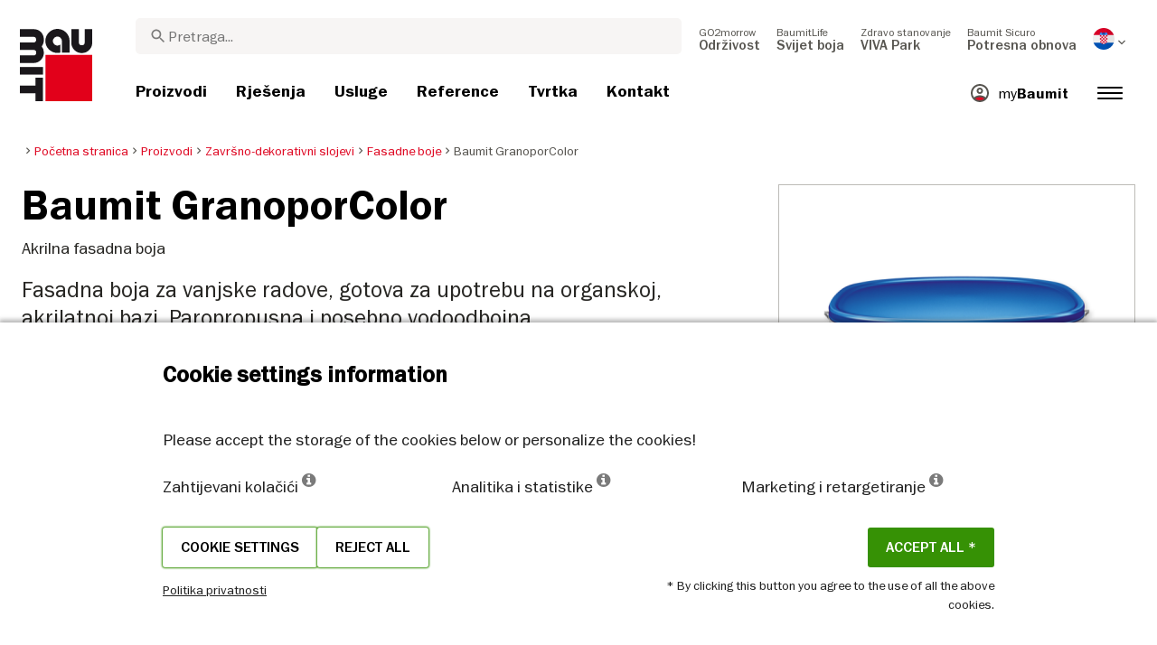

--- FILE ---
content_type: text/html; charset=UTF-8
request_url: https://baumit.hr/api/footer/load/view
body_size: 1772
content:
<div class="content footer-v2">
            <div class="container-fluid big-grid">
                <div class="row d-flex justify-content-start">
                    <div class="footer-item col-lg-8 col-md-12">
                        <div class="grid-footer row">
                                                            <div class="grid-footer-item col-md-3 col-sm-6">
                                                                            <p><a href="/proizvodi">Proizvodi</a></p>
                                    
                                    

                                        <ul>

                                                                                                                                    <li><p><a href="https://baumit.hr/proizvodi/zavrsno-dekorativni-slojevi" title="">Završno-dekorativni slojevi</a></p></li>
                                                                                            <li><p><a href="https://baumit.hr/proizvodi/etics" title="">ETICS - Toplinsko-fasadni sustavi</a></p></li>
                                                                                            <li><p><a href="https://baumit.hr/proizvodi/external-wall-insulation-components" title="">Komponente toplinsko - fasadnih sustava</a></p></li>
                                                                                            <li><p><a href="https://baumit.hr/proizvodi/exterior-renders" title="">Renovacija, Restauracija i Revitalizacija</a></p></li>
                                                                                            <li><p><a href="https://baumit.hr/proizvodi/zbuke" title="">Žbuke za vanjsku i unutarnju primjenu</a></p></li>
                                                                                                                                                                                <li><p><a href="https://baumit.hr/proizvodi/unutarnje-zidne-boje" title="">Unutarnje zidne boje</a></p></li>
                                                                                            <li><p><a href="https://baumit.hr/proizvodi/healthy-living" title="">Zdravo stanovanje</a></p></li>
                                                                                            <li><p><a href="https://baumit.hr/proizvodi/zbuke-premazi-i-pribor" title="">Žbuke, premazi i pribor</a></p></li>
                                                                                            <li><p><a href="https://baumit.hr/proizvodi/rucne-i-fine-zbuke" title="">Ručne i fine žbuke</a></p></li>
                                                                                                                                                                                <li><p><a href="https://baumit.hr/proizvodi/program-za-keramiku" title="">Program za keramiku</a></p></li>
                                                                                            <li><p><a href="https://baumit.hr/proizvodi/program-za-podove" title="">Program za podove</a></p></li>
                                                                                            <li><p><a href="https://baumit.hr/proizvodi/mm-mortovi-za-zidanje" title="">MM mortovi za zidanje</a></p></li>
                                                                                            <li><p><a href="https://baumit.hr/proizvodi/beton" title="">Beton</a></p></li>
                                                                                            <li><p><a href="https://baumit.hr/proizvodi/vrtni-program" title="">Vrtni program</a></p></li>
                                                                                                                            </ul>
                                                                    </div>
                                                            <div class="grid-footer-item col-md-3 col-sm-6">
                                                                            <p><a href="https://baumit.hr/sustainability">Održivost</a></p>
                                    
                                    
                                        <ul>
                                                                                                                                                                </ul>
                                                                    </div>
                                                            <div class="grid-footer-item col-md-3 col-sm-6">
                                                                            <p><a href="https://baumit.hr/baumitlife">Svijet boja</a></p>
                                    
                                    
                                        <ul>
                                                                                                                                                                </ul>
                                                                    </div>
                                                            <div class="grid-footer-item col-md-3 col-sm-6">
                                                                            <p><a href="/rjesenja">Rješenja</a></p>
                                    
                                                                            <ul>

                                                                                                                                    <li><p><a href="https://baumit.hr/guides/zavrsno-dekorativni-slojevi" title="">Završno-dekorativni slojevi</a></p></li>
                                                                                            <li><p><a href="https://baumit.hr/guides/etics" title="">ETICS - Toplinsko-fasadni sustavi</a></p></li>
                                                                                            <li><p><a href="https://baumit.hr/guides/external-wall-insulation-components" title="">Komponente toplinsko - fasadnih sustava</a></p></li>
                                                                                            <li><p><a href="https://baumit.hr/guides/exterior-renders" title="">Renovacija, Restauracija i Revitalizacija</a></p></li>
                                                                                            <li><p><a href="https://baumit.hr/guides/zbuke" title="">Žbuke za vanjsku i unutarnju primjenu</a></p></li>
                                                                                                                                                                                <li><p><a href="https://baumit.hr/guides/unutarnje-zidne-boje" title="">Unutarnje zidne boje</a></p></li>
                                                                                            <li><p><a href="https://baumit.hr/guides/healthy-living" title="">Zdravo stanovanje</a></p></li>
                                                                                            <li><p><a href="https://baumit.hr/guides/zbuke-premazi-i-pribor" title="">Žbuke, premazi i pribor</a></p></li>
                                                                                            <li><p><a href="https://baumit.hr/guides/rucne-i-fine-zbuke" title="">Ručne i fine žbuke</a></p></li>
                                                                                                                                                                                <li><p><a href="https://baumit.hr/guides/program-za-keramiku" title="">Program za keramiku</a></p></li>
                                                                                            <li><p><a href="https://baumit.hr/guides/program-za-podove" title="">Program za podove</a></p></li>
                                                                                            <li><p><a href="https://baumit.hr/guides/mm-mortovi-za-zidanje" title="">MM mortovi za zidanje</a></p></li>
                                                                                            <li><p><a href="https://baumit.hr/guides/beton" title="">Beton</a></p></li>
                                                                                            <li><p><a href="https://baumit.hr/guides/vrtni-program" title="">Vrtni program</a></p></li>
                                                                                                                            </ul>
                                                                    </div>
                                                            <div class="grid-footer-item col-md-3 col-sm-6">
                                                                            <p><a href="https://baumit.hr/viva">VIVA Park</a></p>
                                    
                                    
                                        <ul>
                                                                                                                                                                </ul>
                                                                    </div>
                                                            <div class="grid-footer-item col-md-3 col-sm-6">
                                                                            <p><a href="/usluge">Usluge</a></p>
                                    
                                    
                                        <ul>
                                                                                    <li><p><a href="/usluge/proizvodi-a-z" title="">Proizvodi A-Z</a></p></li>
                                                                                    <li><p><a href="/usluge/baumit-cad-detalji" title="">Baumit CAD Detalji</a></p></li>
                                                                                    <li><p><a href="https://obnova.baumit.hr/" title="">Potresna obnova</a></p></li>
                                                                                                                            <li><p><a href="/usluge/brosure" title="">Brošure</a></p></li>
                                                                                    <li><p><a href="/usluge/newsletter" title="">Newsletter</a></p></li>
                                                                                    <li><p><a href="/usluge/usluge" title="">Baumit Magazin</a></p></li>
                                                                                                                            <li><p><a href="https://baumit.hr/baumitlife/color-search" title="">Color Search</a></p></li>
                                                                                    <li><p><a href="Palete boja" title="">Palete boja</a></p></li>
                                                                                    <li><p><a href="https://baumit.hr/baumitlife/color-trends" title="">Trendovi boja</a></p></li>
                                                                                </ul>
                                                                    </div>
                                                            <div class="grid-footer-item col-md-3 col-sm-6">
                                                                            <p><a href="https://obnova.baumit.hr/">Potresna obnova</a></p>
                                    
                                    
                                        <ul>
                                                                                                                                                                </ul>
                                                                    </div>
                                                            <div class="grid-footer-item col-md-3 col-sm-6">
                                                                            <p><a href="/reference">Reference</a></p>
                                    
                                    
                                        <ul>
                                                                                                                                                                </ul>
                                                                    </div>
                                                            <div class="grid-footer-item col-md-3 col-sm-6">
                                                                            <p><a href="/tvrtka">Tvrtka</a></p>
                                    
                                    
                                        <ul>
                                                                                    <li><p><a href="/tvrtka/uprava" title="">Uprava</a></p></li>
                                                                                    <li><p><a href="/tvrtka/vizija" title="">Vizija &amp; Vrijednosti</a></p></li>
                                                                                    <li><p><a href="/tvrtka/baumit-novosti" title="">Baumit Novosti</a></p></li>
                                                                                                                            <li><p><a href="/tvrtka/povijest" title="">Povijest</a></p></li>
                                                                                    <li><p><a href="/tvrtka/karijera-u-baumitu" title="">Karijera u Baumitu</a></p></li>
                                                                                                                            <li><p><a href="/tvrtka/objave-za-medije" title="">Objave za medije</a></p></li>
                                                                                    <li><p><a href="/tvrtka/iz-medija" title="">Iz medija</a></p></li>
                                                                                </ul>
                                                                    </div>
                                                            <div class="grid-footer-item col-md-3 col-sm-6">
                                                                            <p><a href="/baumit-prodaja">Kontakt</a></p>
                                    
                                    
                                        <ul>
                                                                                    <li><p><a href="/baumit-prodaja/info-telefon" title="">Baumit</a></p></li>
                                                                                                                            <li><p><a href="/baumit-prodaja/baumit-prodaja" title="">Prodaja</a></p></li>
                                                                                    <li><p><a href="/baumit-prodaja/logistika" title="">Logistika</a></p></li>
                                                                                    <li><p><a href="/baumit-prodaja/product-management" title="">Product management</a></p></li>
                                                                                                                            <li><p><a href="/baumit-prodaja/internacional" title="">Internacional</a></p></li>
                                                                                    <li><p><a href="/baumit-prodaja/kontakt-obrazac" title="">Kontakt obrazac</a></p></li>
                                                                                </ul>
                                                                    </div>
                                                    </div>
                    </div>

                    <div class="footer-item col-lg-4 col-md-12 ml-auto">
                        <div class="container-fluid">
                            <div class="row d-flex justify-content-end">
                                <div class="col-lg-12 col-md-6">
                                                                            <div class="social-container d-none d-xl-block d-lg-block">
                                            <div class="mb-5">
                                                <p>Pratite nas</p>
                                                <div class="social social-media-links-from-cms">
                                                    <a target="_blank" href="https://www.facebook.com/BaumitCroatia" title=""><img src="/files/hr/social_media/facebook.png" height="50" width="50"  alt=""></a><a target="_blank" href="https://www.instagram.com/baumitcroatia/" title=""><img src="/files/hr/social_media/instagram.png" height="50" width="50"  alt=""></a><a target="_blank" href="https://www.youtube.com/channel/UCFxYbxR_0M7EGTnEUxxqTEQ" title=""><img src="/files/hr/social_media/youtube.png" height="50" width="50"  alt=""></a>                                                </div>
                                            </div>
                                        </div>
                                                                        <div class="social-share d-none d-xl-block d-lg-block">
                                        <p class="mb-4">Podijeli</p>
                                        <div class="social">
                                            <div class="addthis_inline_share_toolbox"></div>
                                        </div>
                                    </div>
                                    
                                </div>
                            </div>
                        </div>
                    </div>
                </div>
                <div class="row">
                    <div class="not-included-sitemap col-lg-12">
                        <p class="pull-right">
                            <!--<a href="" title="" target="_blank"><span>Autorsko pravo</span></a>-->
                                                                                                <a href="javascript:;" onclick="return openCookie()">Postavke kolačića</a>
                                                                                                                        <a  href="/privacy-statement-hr" title="">Privacy Statement</a>
                            
                        </p>
                    </div>
                </div>
            </div>
        </div>

--- FILE ---
content_type: text/html; charset=UTF-8
request_url: https://baumit.hr/api/relatedContent/load/product/2666
body_size: 1877
content:
<div class="grey-background mb-5">
    <div class="content">
        <p class="preheader">Povezani sadržaj</p>
        <div class="row">
            <div class="col-lg-12">
                <div class="related-products carousel">
                                            <div class="card-item related-item small">
                            <a href="/guide/zavrsno-dekorativni-slojevi/zbuke-za-intenzivne-i-blistave-tonove">
                                
                                <div class="inner box-shadow" style="background: url('/files/hr/guide_pages/image-tn/celovska_2.jpg')" aria-label="Žbuke za intenzivne i blistave tonove">
                                    <div class="text-container d-flex align-items-center">
                                        <div class="background"></div>
                                        <h4>Jednostavnija primjena intenzivnih boja i žbuka</h4>
                                        <!--<i class="material-icons add-to-dashboard">star_border</i>-->
                                    </div>
                                </div>
                            </a>
                            <div class="extra">
                <button arial-label="Dodaj na upravljačku ploču" class="actionToggleDashboard material-icons " data-card-id="5464" data-add-url="https://baumit.hr/myBaumit/ajaxAddCardToDashboard" data-delete-url="https://baumit.hr/myBaumit/ajaxDeleteCardFromDashboard"  data-added-to-dashboard="0" > star_border  </button>
            </div>
                                    </div>
                                            <div class="card-item related-item small">
                            <a href="/guide/zavrsno-dekorativni-slojevi/kako-odabrati-pravu-zbuku-za-vasu-fasadu">
                                
                                <div class="inner box-shadow" style="background: url('/files/hr/guide_pages/Facade_renders_and_paints/render/image-tn/render.jpg')" aria-label="Kako odabrati pravu žbuku za vašu fasadu?">
                                    <div class="text-container d-flex align-items-center">
                                        <div class="background"></div>
                                        <h4>Kako odabrati pravu žbuku za vašu fasadu?</h4>
                                        <!--<i class="material-icons add-to-dashboard">star_border</i>-->
                                    </div>
                                </div>
                            </a>
                            <div class="extra">
                <button arial-label="Dodaj na upravljačku ploču" class="actionToggleDashboard material-icons " data-card-id="5465" data-add-url="https://baumit.hr/myBaumit/ajaxAddCardToDashboard" data-delete-url="https://baumit.hr/myBaumit/ajaxDeleteCardFromDashboard"  data-added-to-dashboard="0" > star_border  </button>
            </div>
                                    </div>
                                            <div class="card-item related-item small">
                            <a href="/guide/zavrsno-dekorativni-slojevi/dark-facades">
                                
                                <div class="inner box-shadow" style="background: url('/files/hr/guide_pages/Facade_renders_and_paints/dark_facade/image-tn/dark_facade.png')" aria-label="Tamna fasada">
                                    <div class="text-container d-flex align-items-center">
                                        <div class="background"></div>
                                        <h4>Tajna dugovječnih tamnih fasada</h4>
                                        <!--<i class="material-icons add-to-dashboard">star_border</i>-->
                                    </div>
                                </div>
                            </a>
                            <div class="extra">
                <button arial-label="Dodaj na upravljačku ploču" class="actionToggleDashboard material-icons " data-card-id="5466" data-add-url="https://baumit.hr/myBaumit/ajaxAddCardToDashboard" data-delete-url="https://baumit.hr/myBaumit/ajaxDeleteCardFromDashboard"  data-added-to-dashboard="0" > star_border  </button>
            </div>
                                    </div>
                                            <div class="card-item related-item small">
                            <a href="/guide/zavrsno-dekorativni-slojevi/kako-odabrati-savrsenu-boju-fasade">
                                
                                <div class="inner box-shadow" style="background: url('/files/hr/guide_pages/card_images/image-tn/facade_color_choice_s.jpg')" aria-label="Kako odabrati savršenu boju fasade?">
                                    <div class="text-container d-flex align-items-center">
                                        <div class="background"></div>
                                        <h4>Kako odabrati savršenu boju fasade?</h4>
                                        <!--<i class="material-icons add-to-dashboard">star_border</i>-->
                                    </div>
                                </div>
                            </a>
                            <div class="extra">
                <button arial-label="Dodaj na upravljačku ploču" class="actionToggleDashboard material-icons " data-card-id="5489" data-add-url="https://baumit.hr/myBaumit/ajaxAddCardToDashboard" data-delete-url="https://baumit.hr/myBaumit/ajaxDeleteCardFromDashboard"  data-added-to-dashboard="0" > star_border  </button>
            </div>
                                    </div>
                                            <div class="card-item related-item small">
                            <a href="/guide/zavrsno-dekorativni-slojevi/kreative-fasade-designlife">
                                
                                <div class="inner box-shadow" style="background: url('/files/hr/guide_pages/image-tn/vino-take-02-baumit.jpg')" aria-label="Kreativnost na vrhuncu uz Baumit Efektne Premaze">
                                    <div class="text-container d-flex align-items-center">
                                        <div class="background"></div>
                                        <h4>Kreativnost na fasadi</h4>
                                        <!--<i class="material-icons add-to-dashboard">star_border</i>-->
                                    </div>
                                </div>
                            </a>
                            <div class="extra">
                <button arial-label="Dodaj na upravljačku ploču" class="actionToggleDashboard material-icons " data-card-id="5492" data-add-url="https://baumit.hr/myBaumit/ajaxAddCardToDashboard" data-delete-url="https://baumit.hr/myBaumit/ajaxDeleteCardFromDashboard"  data-added-to-dashboard="0" > star_border  </button>
            </div>
                                    </div>
                                            <div class="card-item related-item small">
                            <a href="/guide/zavrsno-dekorativni-slojevi/premium-silikonske-fasadne-zbuke-i-boje">
                                
                                <div class="inner box-shadow" style="background: url('/files/hr/guide_pages/image-tn/DJI_0891-copy.jpg')" aria-label="Premium silikonske fasadne žbuke i boje">
                                    <div class="text-container d-flex align-items-center">
                                        <div class="background"></div>
                                        <h4>Kako Drypor efekt štiti moju fasadu?</h4>
                                        <!--<i class="material-icons add-to-dashboard">star_border</i>-->
                                    </div>
                                </div>
                            </a>
                            <div class="extra">
                <button arial-label="Dodaj na upravljačku ploču" class="actionToggleDashboard material-icons " data-card-id="5463" data-add-url="https://baumit.hr/myBaumit/ajaxAddCardToDashboard" data-delete-url="https://baumit.hr/myBaumit/ajaxDeleteCardFromDashboard"  data-added-to-dashboard="0" > star_border  </button>
            </div>
                                    </div>
                                            <div class="card-item related-item small">
                            <a href="/proizvodi/zavrsno-dekorativni-slojevi/facade-paints/baumit-starcolor">
                                
                                <div class="inner box-shadow" style="background: url('/files/hr/product_images/im0014860.png')" aria-label="Baumit StarColor">
                                    <div class="text-container d-flex align-items-center">
                                        <div class="background"></div>
                                        <h4>Baumit StarColor</h4>
                                        <!--<i class="material-icons add-to-dashboard">star_border</i>-->
                                    </div>
                                </div>
                            </a>
                            <div class="extra">
                <button arial-label="Dodaj na upravljačku ploču" class="actionToggleDashboard material-icons " data-card-id="5544" data-add-url="https://baumit.hr/myBaumit/ajaxAddCardToDashboard" data-delete-url="https://baumit.hr/myBaumit/ajaxDeleteCardFromDashboard"  data-added-to-dashboard="0" > star_border  </button>
            </div>
                                    </div>
                                            <div class="card-item related-item small">
                            <a href="/proizvodi/zavrsno-dekorativni-slojevi/facade-paints/baumit-silikoncolor">
                                
                                <div class="inner box-shadow" style="background: url('/files/hr/product_images/im0008091.png')" aria-label="Baumit SilikonColor">
                                    <div class="text-container d-flex align-items-center">
                                        <div class="background"></div>
                                        <h4>Baumit SilikonColor</h4>
                                        <!--<i class="material-icons add-to-dashboard">star_border</i>-->
                                    </div>
                                </div>
                            </a>
                            <div class="extra">
                <button arial-label="Dodaj na upravljačku ploču" class="actionToggleDashboard material-icons " data-card-id="5545" data-add-url="https://baumit.hr/myBaumit/ajaxAddCardToDashboard" data-delete-url="https://baumit.hr/myBaumit/ajaxDeleteCardFromDashboard"  data-added-to-dashboard="0" > star_border  </button>
            </div>
                                    </div>
                                            <div class="card-item related-item small">
                            <a href="/proizvodi/zavrsno-dekorativni-slojevi/facade-paints/baumit-silikatcolor">
                                
                                <div class="inner box-shadow" style="background: url('/files/hr/product_images/im0006274.png')" aria-label="Baumit SilikatColor">
                                    <div class="text-container d-flex align-items-center">
                                        <div class="background"></div>
                                        <h4>Baumit SilikatColor</h4>
                                        <!--<i class="material-icons add-to-dashboard">star_border</i>-->
                                    </div>
                                </div>
                            </a>
                            <div class="extra">
                <button arial-label="Dodaj na upravljačku ploču" class="actionToggleDashboard material-icons " data-card-id="5546" data-add-url="https://baumit.hr/myBaumit/ajaxAddCardToDashboard" data-delete-url="https://baumit.hr/myBaumit/ajaxDeleteCardFromDashboard"  data-added-to-dashboard="0" > star_border  </button>
            </div>
                                    </div>
                                            <div class="card-item related-item small">
                            <a href="/proizvodi/zavrsno-dekorativni-slojevi/facade-paints/baumit-puracolor">
                                
                                <div class="inner box-shadow" style="background: url('/files/hr/product_images/im0031932.png')" aria-label="Baumit PuraColor">
                                    <div class="text-container d-flex align-items-center">
                                        <div class="background"></div>
                                        <h4>Baumit PuraColor</h4>
                                        <!--<i class="material-icons add-to-dashboard">star_border</i>-->
                                    </div>
                                </div>
                            </a>
                            <div class="extra">
                <button arial-label="Dodaj na upravljačku ploču" class="actionToggleDashboard material-icons " data-card-id="5547" data-add-url="https://baumit.hr/myBaumit/ajaxAddCardToDashboard" data-delete-url="https://baumit.hr/myBaumit/ajaxDeleteCardFromDashboard"  data-added-to-dashboard="0" > star_border  </button>
            </div>
                                    </div>
                                            <div class="card-item related-item small">
                            <a href="/proizvodi/etics/baumit-open-system/baumit-premiumprimer">
                                
                                <div class="inner box-shadow" style="background: url('/files/hr/product_images/im0012816.png')" aria-label="Baumit PremiumPrimer">
                                    <div class="text-container d-flex align-items-center">
                                        <div class="background"></div>
                                        <h4>Baumit PremiumPrimer</h4>
                                        <!--<i class="material-icons add-to-dashboard">star_border</i>-->
                                    </div>
                                </div>
                            </a>
                            <div class="extra">
                <button arial-label="Dodaj na upravljačku ploču" class="actionToggleDashboard material-icons " data-card-id="5540" data-add-url="https://baumit.hr/myBaumit/ajaxAddCardToDashboard" data-delete-url="https://baumit.hr/myBaumit/ajaxDeleteCardFromDashboard"  data-added-to-dashboard="0" > star_border  </button>
            </div>
                                    </div>
                                            <div class="card-item related-item small">
                            <a href="/proizvodi/zavrsno-dekorativni-slojevi/fasadne-zbuke-s-specijalnim-efektima/baumit-lasur">
                                
                                <div class="inner box-shadow" style="background: url('/files/hr/product_images/im0014861.png')" aria-label="Baumit Lasur">
                                    <div class="text-container d-flex align-items-center">
                                        <div class="background"></div>
                                        <h4>Baumit Lasur</h4>
                                        <!--<i class="material-icons add-to-dashboard">star_border</i>-->
                                    </div>
                                </div>
                            </a>
                            <div class="extra">
                <button arial-label="Dodaj na upravljačku ploču" class="actionToggleDashboard material-icons " data-card-id="5549" data-add-url="https://baumit.hr/myBaumit/ajaxAddCardToDashboard" data-delete-url="https://baumit.hr/myBaumit/ajaxDeleteCardFromDashboard"  data-added-to-dashboard="0" > star_border  </button>
            </div>
                                    </div>
                                            <div class="card-item related-item small">
                            <a href="/proizvodi/zavrsno-dekorativni-slojevi/fasadne-zbuke-s-specijalnim-efektima/baumit-finish">
                                
                                <div class="inner box-shadow" style="background: url('/files/hr/product_images/im0014862.png')" aria-label="Baumit Finish">
                                    <div class="text-container d-flex align-items-center">
                                        <div class="background"></div>
                                        <h4>Baumit Finish</h4>
                                        <!--<i class="material-icons add-to-dashboard">star_border</i>-->
                                    </div>
                                </div>
                            </a>
                            <div class="extra">
                <button arial-label="Dodaj na upravljačku ploču" class="actionToggleDashboard material-icons " data-card-id="5550" data-add-url="https://baumit.hr/myBaumit/ajaxAddCardToDashboard" data-delete-url="https://baumit.hr/myBaumit/ajaxDeleteCardFromDashboard"  data-added-to-dashboard="0" > star_border  </button>
            </div>
                                    </div>
                                            <div class="card-item related-item small">
                            <a href="/proizvodi/zavrsno-dekorativni-slojevi/fasadne-zbuke-s-specijalnim-efektima/baumit-metallic">
                                
                                <div class="inner box-shadow" style="background: url('/files/hr/product_images/im0014863.png')" aria-label="Baumit Metallic">
                                    <div class="text-container d-flex align-items-center">
                                        <div class="background"></div>
                                        <h4>Baumit Metallic</h4>
                                        <!--<i class="material-icons add-to-dashboard">star_border</i>-->
                                    </div>
                                </div>
                            </a>
                            <div class="extra">
                <button arial-label="Dodaj na upravljačku ploču" class="actionToggleDashboard material-icons " data-card-id="5551" data-add-url="https://baumit.hr/myBaumit/ajaxAddCardToDashboard" data-delete-url="https://baumit.hr/myBaumit/ajaxDeleteCardFromDashboard"  data-added-to-dashboard="0" > star_border  </button>
            </div>
                                    </div>
                                            <div class="card-item related-item small">
                            <a href="/proizvodi/zavrsno-dekorativni-slojevi/fasadne-zbuke-s-specijalnim-efektima/baumit-glitter">
                                
                                <div class="inner box-shadow" style="background: url('/files/hr/product_images/im0014864.png')" aria-label="Baumit Glitter">
                                    <div class="text-container d-flex align-items-center">
                                        <div class="background"></div>
                                        <h4>Baumit Glitter</h4>
                                        <!--<i class="material-icons add-to-dashboard">star_border</i>-->
                                    </div>
                                </div>
                            </a>
                            <div class="extra">
                <button arial-label="Dodaj na upravljačku ploču" class="actionToggleDashboard material-icons " data-card-id="5552" data-add-url="https://baumit.hr/myBaumit/ajaxAddCardToDashboard" data-delete-url="https://baumit.hr/myBaumit/ajaxDeleteCardFromDashboard"  data-added-to-dashboard="0" > star_border  </button>
            </div>
                                    </div>
                                            <div class="card-item related-item small">
                            <a href="/proizvodi/zavrsno-dekorativni-slojevi/priprema-povrsine/baumit-fungofluid">
                                
                                <div class="inner box-shadow" style="background: url('/files/hr/product_images/im0051270.png')" aria-label="Baumit FungoFluid/SanierLösung">
                                    <div class="text-container d-flex align-items-center">
                                        <div class="background"></div>
                                        <h4>Baumit FungoFluid</h4>
                                        <!--<i class="material-icons add-to-dashboard">star_border</i>-->
                                    </div>
                                </div>
                            </a>
                            <div class="extra">
                <button arial-label="Dodaj na upravljačku ploču" class="actionToggleDashboard material-icons " data-card-id="5624" data-add-url="https://baumit.hr/myBaumit/ajaxAddCardToDashboard" data-delete-url="https://baumit.hr/myBaumit/ajaxDeleteCardFromDashboard"  data-added-to-dashboard="0" > star_border  </button>
            </div>
                                    </div>
                                            <div class="card-item related-item small">
                            <a href="/proizvodi/zavrsno-dekorativni-slojevi/predpremazi-1/baumit-multiprimer">
                                
                                <div class="inner box-shadow" style="background: url('/images/products/no_product_image.png')" aria-label="Baumit Multiprimer/TiefenGrund">
                                    <div class="text-container d-flex align-items-center">
                                        <div class="background"></div>
                                        <h4>Baumit Multiprimer</h4>
                                        <!--<i class="material-icons add-to-dashboard">star_border</i>-->
                                    </div>
                                </div>
                            </a>
                            <div class="extra">
                <button arial-label="Dodaj na upravljačku ploču" class="actionToggleDashboard material-icons " data-card-id="5670" data-add-url="https://baumit.hr/myBaumit/ajaxAddCardToDashboard" data-delete-url="https://baumit.hr/myBaumit/ajaxDeleteCardFromDashboard"  data-added-to-dashboard="0" > star_border  </button>
            </div>
                                    </div>
                                            <div class="card-item related-item small">
                            <a href="/proizvodi/zavrsno-dekorativni-slojevi/predpremazi-1/baumit-uniprimer">
                                
                                <div class="inner box-shadow" style="background: url('/files/hr/product_images/im0009393.png')" aria-label="Baumit UniPrimer">
                                    <div class="text-container d-flex align-items-center">
                                        <div class="background"></div>
                                        <h4>Baumit UniPrimer</h4>
                                        <!--<i class="material-icons add-to-dashboard">star_border</i>-->
                                    </div>
                                </div>
                            </a>
                            <div class="extra">
                <button arial-label="Dodaj na upravljačku ploču" class="actionToggleDashboard material-icons " data-card-id="5539" data-add-url="https://baumit.hr/myBaumit/ajaxAddCardToDashboard" data-delete-url="https://baumit.hr/myBaumit/ajaxDeleteCardFromDashboard"  data-added-to-dashboard="0" > star_border  </button>
            </div>
                                    </div>
                                            <div class="card-item related-item small">
                            <a href="/proizvodi/category/baumit-speedtop">
                                
                                <div class="inner box-shadow" style="background: url('/files/hr/product_images/im0007237.png')" aria-label="Baumit SpeedTop">
                                    <div class="text-container d-flex align-items-center">
                                        <div class="background"></div>
                                        <h4>Baumit SpeedTop</h4>
                                        <!--<i class="material-icons add-to-dashboard">star_border</i>-->
                                    </div>
                                </div>
                            </a>
                            <div class="extra">
                <button arial-label="Dodaj na upravljačku ploču" class="actionToggleDashboard material-icons " data-card-id="5538" data-add-url="https://baumit.hr/myBaumit/ajaxAddCardToDashboard" data-delete-url="https://baumit.hr/myBaumit/ajaxDeleteCardFromDashboard"  data-added-to-dashboard="0" > star_border  </button>
            </div>
                                    </div>
                                            <div class="card-item related-item small">
                            <a href="/proizvodi/zavrsno-dekorativni-slojevi/plemenite-zbuke-s-mineralnim-vezivom/baumit-classico-special">
                                
                                <div class="inner box-shadow" style="background: url('/files/hr/product_images/im0035263.png')" aria-label="Baumit EdelPutz Spezial">
                                    <div class="text-container d-flex align-items-center">
                                        <div class="background"></div>
                                        <h4>Baumit Classico Special</h4>
                                        <!--<i class="material-icons add-to-dashboard">star_border</i>-->
                                    </div>
                                </div>
                            </a>
                            <div class="extra">
                <button arial-label="Dodaj na upravljačku ploču" class="actionToggleDashboard material-icons " data-card-id="5537" data-add-url="https://baumit.hr/myBaumit/ajaxAddCardToDashboard" data-delete-url="https://baumit.hr/myBaumit/ajaxDeleteCardFromDashboard"  data-added-to-dashboard="0" > star_border  </button>
            </div>
                                    </div>
                                            <div class="card-item related-item small">
                            <a href="/proizvodi/zavrsno-dekorativni-slojevi/plemenite-zbuke-s-mineralnim-vezivom/baumit-classico-extra">
                                
                                <div class="inner box-shadow" style="background: url('/files/hr/product_images/im0035264.png')" aria-label="Baumit EdelPutz Extra">
                                    <div class="text-container d-flex align-items-center">
                                        <div class="background"></div>
                                        <h4>Baumit Classico Extra</h4>
                                        <!--<i class="material-icons add-to-dashboard">star_border</i>-->
                                    </div>
                                </div>
                            </a>
                            <div class="extra">
                <button arial-label="Dodaj na upravljačku ploču" class="actionToggleDashboard material-icons " data-card-id="5536" data-add-url="https://baumit.hr/myBaumit/ajaxAddCardToDashboard" data-delete-url="https://baumit.hr/myBaumit/ajaxDeleteCardFromDashboard"  data-added-to-dashboard="0" > star_border  </button>
            </div>
                                    </div>
                                            <div class="card-item related-item small">
                            <a href="/proizvodi/zavrsno-dekorativni-slojevi/facade-renders/baumit-stellaportop">
                                
                                <div class="inner box-shadow" style="background: url('/files/hr/product_images/im0044114.png')" aria-label="Baumit Stellapor Top">
                                    <div class="text-container d-flex align-items-center">
                                        <div class="background"></div>
                                        <h4>Baumit StellaporTop</h4>
                                        <!--<i class="material-icons add-to-dashboard">star_border</i>-->
                                    </div>
                                </div>
                            </a>
                            <div class="extra">
                <button arial-label="Dodaj na upravljačku ploču" class="actionToggleDashboard material-icons " data-card-id="5533" data-add-url="https://baumit.hr/myBaumit/ajaxAddCardToDashboard" data-delete-url="https://baumit.hr/myBaumit/ajaxDeleteCardFromDashboard"  data-added-to-dashboard="0" > star_border  </button>
            </div>
                                    </div>
                                            <div class="card-item related-item small">
                            <a href="/proizvodi/zavrsno-dekorativni-slojevi/facade-renders/baumit-creativtop">
                                
                                <div class="inner box-shadow" style="background: url('/files/hr/product_images/im0013794.png')" aria-label="Baumit CreativTop">
                                    <div class="text-container d-flex align-items-center">
                                        <div class="background"></div>
                                        <h4>Baumit CreativTop</h4>
                                        <!--<i class="material-icons add-to-dashboard">star_border</i>-->
                                    </div>
                                </div>
                            </a>
                            <div class="extra">
                <button arial-label="Dodaj na upravljačku ploču" class="actionToggleDashboard material-icons " data-card-id="5531" data-add-url="https://baumit.hr/myBaumit/ajaxAddCardToDashboard" data-delete-url="https://baumit.hr/myBaumit/ajaxDeleteCardFromDashboard"  data-added-to-dashboard="0" > star_border  </button>
            </div>
                                    </div>
                                            <div class="card-item related-item small">
                            <a href="/proizvodi/zavrsno-dekorativni-slojevi/facade-renders/baumit-finetop">
                                
                                <div class="inner box-shadow" style="background: url('/files/hr/product_images/im0009381.png')" aria-label="Baumit FineTop">
                                    <div class="text-container d-flex align-items-center">
                                        <div class="background"></div>
                                        <h4>Baumit FineTop</h4>
                                        <!--<i class="material-icons add-to-dashboard">star_border</i>-->
                                    </div>
                                </div>
                            </a>
                            <div class="extra">
                <button arial-label="Dodaj na upravljačku ploču" class="actionToggleDashboard material-icons " data-card-id="5530" data-add-url="https://baumit.hr/myBaumit/ajaxAddCardToDashboard" data-delete-url="https://baumit.hr/myBaumit/ajaxDeleteCardFromDashboard"  data-added-to-dashboard="0" > star_border  </button>
            </div>
                                    </div>
                                            <div class="card-item related-item small">
                            <a href="/proizvodi/zavrsno-dekorativni-slojevi/facade-renders/baumit-granoportop">
                                
                                <div class="inner box-shadow" style="background: url('/files/hr/product_images/im0007278.png')" aria-label="Baumit GranoporTop">
                                    <div class="text-container d-flex align-items-center">
                                        <div class="background"></div>
                                        <h4>Baumit GranoporTop</h4>
                                        <!--<i class="material-icons add-to-dashboard">star_border</i>-->
                                    </div>
                                </div>
                            </a>
                            <div class="extra">
                <button arial-label="Dodaj na upravljačku ploču" class="actionToggleDashboard material-icons " data-card-id="5529" data-add-url="https://baumit.hr/myBaumit/ajaxAddCardToDashboard" data-delete-url="https://baumit.hr/myBaumit/ajaxDeleteCardFromDashboard"  data-added-to-dashboard="0" > star_border  </button>
            </div>
                                    </div>
                                            <div class="card-item related-item small">
                            <a href="/proizvodi/zavrsno-dekorativni-slojevi/facade-renders/baumit-silikattop">
                                
                                <div class="inner box-shadow" style="background: url('/files/hr/product_images/im0007285.png')" aria-label="Baumit SilikatTop">
                                    <div class="text-container d-flex align-items-center">
                                        <div class="background"></div>
                                        <h4>Baumit SilikatTop</h4>
                                        <!--<i class="material-icons add-to-dashboard">star_border</i>-->
                                    </div>
                                </div>
                            </a>
                            <div class="extra">
                <button arial-label="Dodaj na upravljačku ploču" class="actionToggleDashboard material-icons " data-card-id="5528" data-add-url="https://baumit.hr/myBaumit/ajaxAddCardToDashboard" data-delete-url="https://baumit.hr/myBaumit/ajaxDeleteCardFromDashboard"  data-added-to-dashboard="0" > star_border  </button>
            </div>
                                    </div>
                                            <div class="card-item related-item small">
                            <a href="/proizvodi/zavrsno-dekorativni-slojevi/facade-renders/baumit-silikontop">
                                
                                <div class="inner box-shadow" style="background: url('/files/hr/product_images/im0049352.png')" aria-label="Baumit SilikonTop">
                                    <div class="text-container d-flex align-items-center">
                                        <div class="background"></div>
                                        <h4>Baumit SilikonTop</h4>
                                        <!--<i class="material-icons add-to-dashboard">star_border</i>-->
                                    </div>
                                </div>
                            </a>
                            <div class="extra">
                <button arial-label="Dodaj na upravljačku ploču" class="actionToggleDashboard material-icons " data-card-id="5527" data-add-url="https://baumit.hr/myBaumit/ajaxAddCardToDashboard" data-delete-url="https://baumit.hr/myBaumit/ajaxDeleteCardFromDashboard"  data-added-to-dashboard="0" > star_border  </button>
            </div>
                                    </div>
                                            <div class="card-item related-item small">
                            <a href="/proizvodi/zavrsno-dekorativni-slojevi/facade-renders/baumit-startop">
                                
                                <div class="inner box-shadow" style="background: url('/files/hr/product_images/im0030562.png')" aria-label="Baumit StarTop">
                                    <div class="text-container d-flex align-items-center">
                                        <div class="background"></div>
                                        <h4>Baumit StarTop</h4>
                                        <!--<i class="material-icons add-to-dashboard">star_border</i>-->
                                    </div>
                                </div>
                            </a>
                            <div class="extra">
                <button arial-label="Dodaj na upravljačku ploču" class="actionToggleDashboard material-icons " data-card-id="5525" data-add-url="https://baumit.hr/myBaumit/ajaxAddCardToDashboard" data-delete-url="https://baumit.hr/myBaumit/ajaxDeleteCardFromDashboard"  data-added-to-dashboard="0" > star_border  </button>
            </div>
                                    </div>
                                            <div class="card-item related-item small">
                            <a href="/proizvodi/zavrsno-dekorativni-slojevi/facade-renders/baumit-puratop">
                                
                                <div class="inner box-shadow" style="background: url('/files/hr/product_images/im0030560.png')" aria-label="Baumit PuraTop">
                                    <div class="text-container d-flex align-items-center">
                                        <div class="background"></div>
                                        <h4>Baumit PuraTop</h4>
                                        <!--<i class="material-icons add-to-dashboard">star_border</i>-->
                                    </div>
                                </div>
                            </a>
                            <div class="extra">
                <button arial-label="Dodaj na upravljačku ploču" class="actionToggleDashboard material-icons " data-card-id="5524" data-add-url="https://baumit.hr/myBaumit/ajaxAddCardToDashboard" data-delete-url="https://baumit.hr/myBaumit/ajaxDeleteCardFromDashboard"  data-added-to-dashboard="0" > star_border  </button>
            </div>
                                    </div>
                                    </div>
            </div>
        </div>
    </div>
</div>


--- FILE ---
content_type: text/css
request_url: https://baumit.hr/css/fonts.css?v=1664220192
body_size: 258
content:
@import url("https://fast.fonts.net/t/1.css?apiType=css&projectid=be5de430-cea2-411d-a163-d94186e87760");
@font-face{
    font-family:"FranklinGothicBookITC";
    src:url("/fonts/FranklinGothicBookITC.woff2") format("woff2"),
    url("/fonts/FranklinGothicBookITC.woff") format("woff");
}
@font-face{
    font-family:"FranklinGothicMediumITC";
    src:url("/fonts/FranklinGothicMediumITC.woff2") format("woff2"),
    url("/fonts/FranklinGothicMediumITC.woff") format("woff");
}
@font-face{
    font-family:"FranklinGothicDemiITC";
    src:url("/fonts/FranklinGothicDemiITC.woff2") format("woff2"),
    url("/fonts/FranklinGothicDemiITC.woff") format("woff");
}
/*@font-face {
    font-family:"FranklinGothicBookITC";
    src: url("/fonts/LibreFranklin-Light.ttf") format("truetype");
    font-style:normal;font-weight:300;
}

@font-face {
    font-family:"FranklinGothicDemiITC";
    src: url("/fonts/LibreFranklin-Bold.ttf") format("truetype");
    font-style:normal;font-weight:700;
}

@font-face {
    font-family:"FranklinGothicMediumITC";
    src: url("/fonts/LibreFranklin-Medium.ttf") format("truetype");
    font-style:normal;font-weight:500;
}*/
/* GREEK STYLE - VV */
@font-face{
    font-family:"FranklinGothicMediumITCGREEK";
    src:url("/fonts/BM_FranklinGothicURW-Med_0.woff2") format("woff2"),
    url("/fonts/BM_FranklinGothicURW-Med_0.woff") format("woff");
}

--- FILE ---
content_type: text/css
request_url: https://baumit.hr/build/assets/MainMenu-Dk6lrSY0.css
body_size: 6350
content:
.search-wrapper{position:relative;flex-grow:1}.search-wrapper form{margin:0;padding:0}.search-wrapper.isSticky{margin:0 auto;width:100%}.search-wrapper.isSticky .input-wrapper .close-icon{display:none}.search-wrapper.isSticky .results-wrapper{position:relative;top:0;box-shadow:none}.search-wrapper.search-mobile{width:100%;margin:0 auto;width:100%!important}.search-wrapper.search-mobile .search-wrapper{width:100%}.search-wrapper.search-mobile .search-header{display:flex;flex-direction:row;align-content:center;justify-items:center;align-items:center}.search-wrapper.search-mobile .search-header .back-icon{margin-right:8px}.search-wrapper.search-mobile .input-wrapper{width:calc(100% - 32px)!important}.search-wrapper.search-mobile .input-wrapper .close-icon{display:block}.search-wrapper.search-mobile .results-wrapper{position:relative;top:0;box-shadow:none}.search-wrapper .input-wrapper{position:relative}.search-wrapper .input-wrapper input{padding:10px 10px 10px 36px;background-color:#f7f5f4;font-size:16px;line-height:16px;border-radius:5px;border:0px;font-family:FranklinGothicBookITC;width:calc(100% - 10px)}.search-wrapper .input-wrapper input ::placeholder{font-family:FranklinGothicBookITC;opacity:.5}.search-wrapper .input-wrapper .search-icon{width:20px;height:20px;position:absolute;top:calc((100% - 20px)/2);left:15px;pointer-events:none}.search-wrapper .input-wrapper .close-icon{z-index:1000;width:20px;height:20px;position:absolute;top:calc((100% - 20px)/2);right:25px;cursor:pointer;border:0!important;outline:none;background:none}.search-wrapper .results-wrapper{position:absolute;top:44px;background-color:#fff;width:100%;padding:16px;box-shadow:0 20px 30px #0000001f;z-index:1001;max-height:400px;overflow-y:auto}.search-wrapper .results-wrapper.empty{padding:0}.search-wrapper .results-wrapper .result-row{padding:8px 0}.search-wrapper .results-wrapper .result-row .result-title{color:#575550;font-size:14px;line-height:22px;font-family:FranklinGothicMediumITC;leading-trim:both;text-edge:cap;margin-bottom:0}.search-wrapper .results-wrapper .result-row .result-title:nth-of-type(2){margin-top:8px}.search-wrapper .results-wrapper .result-row .result span.type{color:#df0a25;font-size:12px;width:100%;display:block}.search-wrapper .results-wrapper .result-row .result a{color:#000;font-size:15px;line-height:22px;font-family:FranklinGothicBookITC;leading-trim:both;text-edge:cap}.search-wrapper .results-wrapper .result-row .result a:hover{color:#df0a25}a.media-wrapper[data-v-483a9475],a.media-wrapper[data-v-483a9475]:hover,a.media-wrapper[data-v-483a9475]:active{pointer-events:all;border:0px solid;display:flex;width:100%;cursor:pointer;border-radius:0;background-color:#ecebe7;margin-bottom:8px;text-decoration:none}a.media-wrapper.red[data-v-483a9475],a.media-wrapper:hover.red[data-v-483a9475],a.media-wrapper:active.red[data-v-483a9475]{background-color:#df0a25}a.media-wrapper.red .media-title[data-v-483a9475],a.media-wrapper:hover.red .media-title[data-v-483a9475],a.media-wrapper:active.red .media-title[data-v-483a9475]{color:#fff}a.media-wrapper .media-inner[data-v-483a9475],a.media-wrapper:hover .media-inner[data-v-483a9475],a.media-wrapper:active .media-inner[data-v-483a9475]{width:100%;display:flex;flex-direction:column;align-items:flex-start;position:relative}a.media-wrapper .media-inner.type-1[data-v-483a9475],a.media-wrapper:hover .media-inner.type-1[data-v-483a9475],a.media-wrapper:active .media-inner.type-1[data-v-483a9475]{padding:16px 16px 20px}a.media-wrapper .media-inner.type-2 .icon-wrapper[data-v-483a9475],a.media-wrapper:hover .media-inner.type-2 .icon-wrapper[data-v-483a9475],a.media-wrapper:active .media-inner.type-2 .icon-wrapper[data-v-483a9475]{position:absolute;top:16px;right:16px}a.media-wrapper .icon-wrapper[data-v-483a9475],a.media-wrapper:hover .icon-wrapper[data-v-483a9475],a.media-wrapper:active .icon-wrapper[data-v-483a9475]{display:block;float:left;width:100%;height:45px}a.media-wrapper .icon-wrapper img.icon[data-v-483a9475],a.media-wrapper:hover .icon-wrapper img.icon[data-v-483a9475],a.media-wrapper:active .icon-wrapper img.icon[data-v-483a9475]{display:block;float:right;height:100%;width:auto}a.media-wrapper .media-title[data-v-483a9475],a.media-wrapper:hover .media-title[data-v-483a9475],a.media-wrapper:active .media-title[data-v-483a9475]{display:block;text-align:left;font-size:17px;color:#000;font-family:FranklinGothicMediumITC;font-style:normal;line-height:22px;padding-right:20px;padding-top:6px;text-decoration:none}a.media-wrapper .image-wrapper[data-v-483a9475],a.media-wrapper:hover .image-wrapper[data-v-483a9475],a.media-wrapper:active .image-wrapper[data-v-483a9475]{width:100%}a.media-wrapper .image-wrapper img[data-v-483a9475],a.media-wrapper:hover .image-wrapper img[data-v-483a9475],a.media-wrapper:active .image-wrapper img[data-v-483a9475]{width:100%;height:auto}a.media-wrapper[data-v-483a9475]:hover{background-color:#d5d3cb}a.media-wrapper:hover.red[data-v-483a9475]{background-color:#ae081d}.secondary-link[data-v-358b95c2]{position:relative}.secondary-link .nav-item[data-v-358b95c2],.secondary-link .nav-item[data-v-358b95c2]:hover,.secondary-link .nav-item[data-v-358b95c2]:active{white-space:pre;padding:16px;color:#000;text-decoration:none;display:flex;flex-direction:row;align-items:center;border:0px dashed transparent;border-radius:4px}.secondary-link .nav-item .name[data-v-358b95c2],.secondary-link .nav-item:hover .name[data-v-358b95c2],.secondary-link .nav-item:active .name[data-v-358b95c2]{font-size:18px;font-family:FranklinGothicMediumITC;font-style:normal;line-height:22px}.secondary-link .nav-item .content-wrapper[data-v-358b95c2],.secondary-link .nav-item:hover .content-wrapper[data-v-358b95c2],.secondary-link .nav-item:active .content-wrapper[data-v-358b95c2]{display:flex;flex-direction:column}.secondary-link .nav-item .icon[data-v-358b95c2],.secondary-link .nav-item:hover .icon[data-v-358b95c2],.secondary-link .nav-item:active .icon[data-v-358b95c2]{margin-left:8px}.secondary-link .nav-item .badge-wrapper[data-v-358b95c2],.secondary-link .nav-item:hover .badge-wrapper[data-v-358b95c2],.secondary-link .nav-item:active .badge-wrapper[data-v-358b95c2]{display:block;position:absolute;border-radius:10px;background:#df0a25;color:#fff;text-align:center;font-size:12px;font-style:normal;font-family:FranklinGothicMediumITC;line-height:16px;width:16px;height:16px;right:3px;top:6px;z-index:100;padding-top:.5px}.secondary-link .nav-item[data-v-358b95c2]:hover{color:#575550;border:0px solid white}.secondary-link{margin-left:24px}.secondary-link .nav-item,.secondary-link .nav-item:hover,.secondary-link .nav-item:active{white-space:pre;padding:8px;color:#575550;text-decoration:none;display:flex;flex-direction:row;align-items:center;border:1px dashed transparent;border-radius:4px;height:46px;cursor:pointer;z-index:100}.secondary-link .nav-item .label,.secondary-link .nav-item:hover .label,.secondary-link .nav-item:active .label{font-size:12px;font-family:FranklinGothicBookITC;font-style:normal;font-weight:400;line-height:14px;height:14px}.secondary-link .nav-item .name,.secondary-link .nav-item:hover .name,.secondary-link .nav-item:active .name{font-size:15px;font-family:FranklinGothicMediumITC;font-style:normal;line-height:14px}.secondary-link .nav-item .content-wrapper,.secondary-link .nav-item:hover .content-wrapper,.secondary-link .nav-item:active .content-wrapper{display:flex;flex-direction:column}.secondary-link .nav-item .icon,.secondary-link .nav-item:hover .icon,.secondary-link .nav-item:active .icon{margin-left:8px}.secondary-link .nav-item .badge-wrapper,.secondary-link .nav-item:hover .badge-wrapper,.secondary-link .nav-item:active .badge-wrapper{display:block;position:absolute;border-radius:10px;background:#df0a25;color:#fff;text-align:center;font-size:12px;font-style:normal;font-family:FranklinGothicMediumITC;line-height:16px;width:16px;height:16px;right:3px;top:6px;z-index:100;padding-top:.5px}.secondary-link .nav-item:hover{border:1px dashed gray}.secondary-link .nav-item{position:relative;z-index:100}.secondary-link .nav-item:focus-visible,.secondary-link .nav-item:focus{z-index:1000}.secondary-link.primary{margin-left:0}.secondary-link.primary .nav-item{padding:16px;line-height:24px;height:54px;border:0px dashed transparent}.secondary-link.primary .nav-item .name{color:#000;font-size:18px;font-family:FranklinGothicDemiITC;font-style:normal;line-height:22px}.secondary-link.primary .nav-item .name .myBaumitSlim{font-size:16px;font-family:FranklinGothicBookITC}.secondary-link.primary .nav-item .name .myBaumitBold{font-size:16px;font-family:FranklinGothicDemiITC}.secondary-link.primary .nav-item .icon{height:16px}.secondary-link.primary .nav-item .icon.myBaumit{height:24px;width:24px;margin-left:0;margin-right:8px}.secondary-link.primary .nav-item .badge-wrapper{display:block;position:absolute;border-radius:10px;background:#df0a25;color:#fff;text-align:center;font-size:12px;font-style:normal;font-family:FranklinGothicMediumITC;line-height:16px;width:16px;height:16px;right:3px;top:6px;z-index:100;padding-top:.5px}.secondary-link.primary .nav-item .hamburger-menu{height:14px;width:28px;position:relative}.secondary-link.primary .nav-item:active,.secondary-link.primary .nav-item:hover{color:#575550;padding:16px;line-height:24px;height:54px;border:0px dashed transparent}.secondary-link.primary .nav-item:active .name,.secondary-link.primary .nav-item:hover .name{color:#575550;font-size:18px;font-family:FranklinGothicDemiITC;font-style:normal;line-height:22px}.secondary-link.primary .nav-item:active .icon,.secondary-link.primary .nav-item:hover .icon{height:16px}.secondary-link.primary .nav-item:active .icon.myBaumit,.secondary-link.primary .nav-item:hover .icon.myBaumit{height:24px;width:24px;margin-left:0;margin-right:8px}.secondary-link.multi-link{position:relative}.secondary-link.multi-link .sub-menu{display:none;visibility:hidden;position:absolute;background-color:#fff;width:340px;box-shadow:0 20px 30px #0000001f;border-radius:4px;overflow:hidden;height:0}.secondary-link.multi-link .sub-menu.open{top:50px;left:0;display:block;visibility:visible;height:auto;z-index:1000;opacity:1;overflow:hidden}.secondary-link.multi-link .sub-menu.open .sub-menu-inner{padding:16px;animation:show-sub-menu .5s}.secondary-link.multi-link .sub-menu.right{left:unset;right:0}.secondary-link.multi-link .sub-menu .sub-menu-inner .submenu-element{padding:8px 0}.secondary-link.multi-link .sub-menu .sub-menu-inner .submenu-element a,.secondary-link.multi-link .sub-menu .sub-menu-inner .submenu-element a:active{pointer-events:all;color:#575550;border:none;font-size:16px;font-family:FranklinGothicMediumITC;font-style:normal;line-height:22px;text-decoration:none}.secondary-link.multi-link .sub-menu .sub-menu-inner .submenu-element a:hover{pointer-events:all;border:none;color:#df0a25;text-decoration:none}.secondary-link.multi-link .sub-menu .sub-menu-inner .media{margin-top:16px}.secondary-link.multi-link .media{display:block;width:100%}@keyframes show-sub-menu{0%{transform:translate3d(0,-100%,0) scaleZ(1) rotateX(0) rotateY(0) rotate(0) skew(0);visibility:hidden;opacity:0}to{transform:translateZ(0) scaleZ(1) rotateX(0) rotateY(0) rotate(0) skew(0);visibility:visible;opacity:1}}.sub-menu-inner{position:relative;cursor:pointer;max-height:calc(100vh - 200px);overflow:auto}.sub-menu-inner .menu-title{font-family:FranklinGothicBookITC;color:#575550;font-size:14px;font-style:normal;font-weight:400;line-height:22px;display:flex;flex-direction:column;align-items:flex-start;padding:16px 0;align-self:stretch}.first-menu-element{border-bottom:1px solid #E2E0DA;visibility:visible;height:auto}.first-menu-element .menu-element{display:flex;flex-direction:row;justify-content:space-between;padding:0 16px;border-top:1px solid #E2E0DA}.first-menu-element .menu-element .name{font-family:FranklinGothicDemiITC;font-size:18px;display:flex;height:56px;align-items:center;align-self:stretch}.first-menu-element .menu-element .icon{width:24px;display:flex;height:56px;align-items:center;align-self:stretch}.first-menu-element .menu-element .myBaumit{display:flex;align-items:center;justify-content:flex-start;align-content:center}.first-menu-element .menu-element .myBaumit .name{font-size:18px;font-family:FranklinGothicDemiITC;font-style:normal;line-height:22px}.first-menu-element .menu-element .myBaumit .name .myBaumitSlim{font-size:16px}.first-menu-element .menu-element .myBaumit .name .myBaumitBold{font-size:16px;font-family:FranklinGothicDemiITC}.first-menu-element .menu-element .myBaumit .icon{height:16px;align-items:center;align-self:center;margin-right:8px}.first-menu-element .menu-element:first-of-type{border-top:none!important}.first-menu-element .close-menu{animation:mobile-menu-hide-right .5s;transition:all .5s ease-in-out;visibility:hidden;height:0}.first-menu-element .open-menu{animation-delay:.1s;animation:mobile-menu-show-right .5s;transition:all .1s ease-in-out;visibility:visible;height:auto}.second-menu-elements{visibility:hidden;height:0}.second-menu-elements.open-menu{animation-delay:.1s;animation:mobile-menu-show-left .5s;transition:all .5s ease-in-out;visibility:visible;height:auto}.second-menu-elements.close-menu{animation:mobile-menu-hide-left .5s;transition:all .1s ease-in-out;visibility:hidden;height:0}.second-menu-elements .back-element{display:flex;padding:16px 0;align-items:center;gap:8px;flex:1 0 0;align-self:stretch;border-bottom:1px solid #E2E0DA;color:#000;text-align:center;font-size:18px;font-style:normal;line-height:22px;font-family:FranklinGothicMediumITC}.second-menu-elements .submenu-col{border-bottom:1px solid #E2E0DA;padding-bottom:16px}.second-menu-elements .submenu-col:last-of-type{border-bottom:none}.second-menu-elements .second-menu-element{cursor:pointer}.second-menu-elements .second-menu-element a{display:flex;flex-direction:row;padding:8px}.second-menu-elements .second-menu-element a .list-element-icon-wrapper{width:16px;height:16px;margin-right:8px}.second-menu-elements .second-menu-element a .list-element-text-wrapper{color:var(--bmt-01-black, #000);leading-trim:both;text-edge:cap;font-family:FranklinGothicBookITC;font-size:15px;font-style:normal;font-weight:400;line-height:22px}.second-menu-elements .second-menu-element a:hover{cursor:pointer}.second-menu-elements .second-menu-element a:hover .list-element-icon-wrapper svg,.second-menu-elements .second-menu-element a:hover .list-element-icon-wrapper path{fill:#df0a25}.second-menu-elements .second-menu-element a:hover .list-element-text-wrapper{color:#df0a25}@keyframes mobile-menu-hide-right{0%{transform:translateZ(0) scaleZ(1) rotateX(0) rotateY(0) rotate(0) skew(0);visibility:visible;opacity:1}to{transform:translate3d(-100%,0,0) scaleZ(1) rotateX(0) rotateY(0) rotate(0) skew(0);visibility:hidden;display:none;opacity:0}}@keyframes mobile-menu-show-right{0%{transform:translate3d(-100%,0,0) scaleZ(1) rotateX(0) rotateY(0) rotate(0) skew(0);visibility:hidden;opacity:0;display:none}to{transform:translateZ(0) scaleZ(1) rotateX(0) rotateY(0) rotate(0) skew(0);visibility:visible;opacity:1}}@keyframes mobile-menu-show-left{0%{transform:translate3d(100%,0,0) scaleZ(1) rotateX(0) rotateY(0) rotate(0) skew(0);visibility:hidden;opacity:0}to{transform:translateZ(0) scaleZ(1) rotateX(0) rotateY(0) rotate(0) skew(0);visibility:visible;opacity:1}}@keyframes mobile-menu-hide-left{0%{transform:translateZ(0) scaleZ(1) rotateX(0) rotateY(0) rotate(0) skew(0);visibility:visible;opacity:1}to{transform:translate3d(100%,0,0) scaleZ(1) rotateX(0) rotateY(0) rotate(0) skew(0);visibility:hidden;opacity:0}}@media only screen and (max-width: 1023px){.secondary-link .nav-item,.secondary-link .nav-item:hover,.secondary-link .nav-item:active{height:50px}.secondary-link .nav-item:hover{border:1px dashed gray}.secondary-link.primary{margin-left:0}.secondary-link.primary .nav-item{padding:12px;line-height:24px;height:50px}.secondary-link.primary .nav-item .name{color:#000;font-size:18px;font-family:FranklinGothicDemiITC;font-style:normal;line-height:22px}.secondary-link.primary .nav-item .name .myBaumitSlim{font-size:16px}.secondary-link.primary .nav-item .name .myBaumitBold{font-size:16px;font-family:FranklinGothicDemiITC}.secondary-link.primary .nav-item .icon{height:16px}.secondary-link.primary .nav-item .icon.myBaumit{height:32px;width:32px;margin-left:0;margin-right:0}.secondary-link.primary .nav-item .icon.myBaumit svg{width:32px;height:32px}.secondary-link.primary .nav-item .hamburger-menu{height:14px;width:20px;position:relative}.secondary-link.primary .nav-item:active,.secondary-link.primary .nav-item:hover{color:#575550;padding:12px;line-height:24px;height:50px;border:0px dashed transparent}.secondary-link.primary .nav-item:active .name,.secondary-link.primary .nav-item:hover .name{color:#575550;font-size:18px;font-family:FranklinGothicDemiITC;font-style:normal;line-height:22px}.secondary-link.primary .nav-item:active .icon,.secondary-link.primary .nav-item:hover .icon{height:16px}.secondary-link.primary .nav-item:active .icon.myBaumit,.secondary-link.primary .nav-item:hover .icon.myBaumit{height:32px;width:32px;margin-left:0;margin-right:0}.secondary-link.primary .nav-item:active .icon.myBaumit svg,.secondary-link.primary .nav-item:hover .icon.myBaumit svg{width:32px;height:32px}.secondary-link.multi-link{position:relative}.secondary-link.multi-link .sub-menu{display:none;visibility:hidden;position:absolute;background-color:#fff;width:340px;box-shadow:0 20px 30px #0000001f;border-radius:4px;overflow:hidden;height:0}.secondary-link.multi-link .sub-menu.open{top:50px;left:0;display:block;visibility:visible;height:auto;z-index:1000;opacity:1;overflow:hidden}.secondary-link.multi-link .sub-menu.open .sub-menu-inner{padding:16px;animation:show-sub-menu .5s;min-height:auto}.secondary-link.multi-link .sub-menu.right{left:unset;right:0}.secondary-link.multi-link .sub-menu .sub-menu-inner .submenu-element{padding:8px 0}.secondary-link.multi-link .sub-menu .sub-menu-inner .submenu-element a,.secondary-link.multi-link .sub-menu .sub-menu-inner .submenu-element a:active{pointer-events:all;color:#575550;border:none;font-size:16px;font-family:FranklinGothicMediumITC;font-style:normal;line-height:22px;text-decoration:none}.secondary-link.multi-link .sub-menu .sub-menu-inner .submenu-element a:hover{pointer-events:all;border:none;color:#df0a25;text-decoration:none}.secondary-link.multi-link .sub-menu .sub-menu-inner .media{margin-top:16px}.secondary-link.multi-link .media{display:block;width:100%}.multi-link .sub-menu.open{position:fixed;top:65px;left:0;width:100%}}.submenu-element[data-v-40990626]{padding:8px 0}.submenu-element a[data-v-40990626],.submenu-element a[data-v-40990626]:active{pointer-events:all;color:#000!important;border:none;font-size:16px;font-family:FranklinGothicBookITC!important;font-style:normal;line-height:22px;text-decoration:none}.submenu-element a[data-v-40990626]:hover{pointer-events:all;border:none;color:#df0a25!important;text-decoration:underline!important}.media[data-v-40990626]{margin-top:16px;display:block;width:100%}.secondary-link .badge-wrapper[data-v-ffb2a989]{display:block;border-radius:10px;background:#df0a25;color:#fff;text-align:center;font-size:12px;font-style:normal;font-family:FranklinGothicMediumITC;line-height:16px;width:16px;height:16px;right:3px;top:6px;padding-top:.5px;z-index:100}.secondary-link.primary[data-v-ffb2a989]{margin-left:0}.secondary-link.primary>a[data-v-ffb2a989]{position:relative;padding:16px;line-height:24px;height:54px;border:0px dashed transparent}.secondary-link.primary>a .name[data-v-ffb2a989]{font-size:18px;font-family:FranklinGothicDemiITC;font-style:normal;line-height:22px;color:#000}.secondary-link.primary>a .icon[data-v-ffb2a989]{height:16px}.secondary-link.primary>a .badge-wrapper[data-v-ffb2a989]{display:block;position:absolute;border-radius:10px;background:#df0a25;color:#fff;text-align:center;font-size:12px;font-style:normal;font-family:FranklinGothicMediumITC;line-height:16px;width:16px;height:16px;right:3px;padding-top:.5px;top:6px;z-index:100}.secondary-link.primary>a[data-v-ffb2a989]:active,.secondary-link.primary>a[data-v-ffb2a989]:hover{color:#575550;padding:16px;line-height:24px;height:54px;border:0px dashed transparent}.secondary-link.primary>a:active .name[data-v-ffb2a989],.secondary-link.primary>a:hover .name[data-v-ffb2a989]{color:#575550;font-size:18px;font-family:FranklinGothicDemiITC;font-style:normal;line-height:22px}.secondary-link.primary>a:active .icon[data-v-ffb2a989],.secondary-link.primary>a:hover .icon[data-v-ffb2a989]{height:16px}.secondary-link>a[data-v-ffb2a989],.secondary-link>a[data-v-ffb2a989]:hover,.secondary-link>a[data-v-ffb2a989]:active{white-space:pre;padding:8px;color:#575550;text-decoration:none;display:flex;flex-direction:row;align-items:center;border:1px dashed transparent;border-radius:4px;height:46px}.secondary-link>a .label[data-v-ffb2a989],.secondary-link>a:hover .label[data-v-ffb2a989],.secondary-link>a:active .label[data-v-ffb2a989]{font-size:12px;font-family:FranklinGothicBookITC;font-style:normal;font-weight:400;line-height:14px;height:14px}.secondary-link>a .name[data-v-ffb2a989],.secondary-link>a:hover .name[data-v-ffb2a989],.secondary-link>a:active .name[data-v-ffb2a989]{font-size:15px;font-family:FranklinGothicMediumITC;font-style:normal;line-height:14px}.secondary-link>a .content-wrapper[data-v-ffb2a989],.secondary-link>a:hover .content-wrapper[data-v-ffb2a989],.secondary-link>a:active .content-wrapper[data-v-ffb2a989]{display:flex;flex-direction:column}.secondary-link>a .icon[data-v-ffb2a989],.secondary-link>a:hover .icon[data-v-ffb2a989],.secondary-link>a:active .icon[data-v-ffb2a989]{margin-left:8px}.secondary-link>a[data-v-ffb2a989]:hover{border:1px dashed gray}.country-selector[data-v-e9a3d7ec]{padding:8px 0;color:#575550;text-decoration:none;display:flex;flex-direction:row;align-items:center;max-height:400px;overflow-y:auto}.country-selector .content-wrapper[data-v-e9a3d7ec]{display:flex;flex-direction:column}.country-selector .content-wrapper.country-flag[data-v-e9a3d7ec]{width:24px;height:24px}.country-selector .icon[data-v-e9a3d7ec]{margin-left:0!important;width:16px;height:16px}.submenu-element[data-v-e9a3d7ec]{padding:8px 0}.submenu-element a[data-v-e9a3d7ec],.submenu-element a[data-v-e9a3d7ec]:active{pointer-events:all;color:#000!important;border:none;font-size:16px;font-family:FranklinGothicBookITC!important;font-style:normal;line-height:22px;text-decoration:none}.submenu-element a[data-v-e9a3d7ec]:hover{pointer-events:all;border:none;color:#df0a25;text-decoration:none}.secondary-menu-wrapper[data-v-a293ccda]{display:flex;flex-direction:row;align-items:flex-end;width:max-content;justify-content:flex-end}.secondary-menu-wrapper ul.secondary-menu-list[data-v-a293ccda]{list-style:none;display:flex}.multi-menu-product[data-v-55bba153]{position:absolute;left:0;width:100%;z-index:1000;background-color:#fff;border:1px solid var(--bmt-06-grey-light, #E2E0DA);box-shadow:0 20px 30px #0000001f;visibility:hidden;height:0;overflow:hidden}.multi-menu-product.open[data-v-55bba153]{display:block;visibility:visible;height:auto;z-index:1000;opacity:1}.multi-menu-product.open .multi-menu-product-inner[data-v-55bba153]{animation-delay:.1s;animation:show-sub-menu-55bba153 .5s}.multi-menu-product .multi-menu-product-inner[data-v-55bba153]{display:flex;flex-direction:row;align-items:flex-start;max-width:1236px;margin:0 auto;height:100%;gap:16px;flex:1 0 0;padding:56px 0 40px}@media (max-width: 1236px){.multi-menu-product .multi-menu-product-inner[data-v-55bba153]{padding:56px 10px 40px}}.multi-menu-product .multi-menu-product-inner .submenu-col[data-v-55bba153]{display:flex;flex-direction:column;align-items:flex-start;width:25%}.multi-menu-product .multi-menu-product-inner .submenu-col .img-container[data-v-55bba153]{max-width:100%;width:200px;margin-bottom:16px}.multi-menu-product .multi-menu-product-inner .submenu-col .img-container img[data-v-55bba153]{width:100%;max-width:100%;object-fit:cover;aspect-ratio:16/9 auto}.multi-menu-product .multi-menu-product-inner .submenu-col .title-wrapper[data-v-55bba153]{font-family:FranklinGothicBookITC;color:var(--bmt-04-grey, #575550);leading-trim:both;text-edge:cap;font-size:14px;font-style:normal;font-weight:400;line-height:22px;text-align:left;margin:16px 0}.multi-menu-product .multi-menu-product-inner .submenu-col .list-elements .list-element a[data-v-55bba153]{display:flex;flex-direction:row;padding:8px 0}.multi-menu-product .multi-menu-product-inner .submenu-col .list-elements .list-element a .list-element-icon-wrapper[data-v-55bba153]{width:16px;height:16px;margin-right:8px}.multi-menu-product .multi-menu-product-inner .submenu-col .list-elements .list-element a .list-element-text-wrapper[data-v-55bba153]{color:var(--bmt-01-black, #000);leading-trim:both;text-edge:cap;font-family:FranklinGothicBookITC;font-size:15px;font-style:normal;font-weight:400;line-height:22px}.multi-menu-product .multi-menu-product-inner .submenu-col .list-elements .list-element a[data-v-55bba153]:hover{cursor:pointer}.multi-menu-product .multi-menu-product-inner .submenu-col .list-elements .list-element a:hover .list-element-icon-wrapper svg[data-v-55bba153],.multi-menu-product .multi-menu-product-inner .submenu-col .list-elements .list-element a:hover .list-element-icon-wrapper path[data-v-55bba153]{fill:#df0a25}.multi-menu-product .multi-menu-product-inner .submenu-col .list-elements .list-element a:hover .list-element-text-wrapper[data-v-55bba153]{color:#df0a25}.multi-menu-product .multi-menu-product-inner .media[data-v-55bba153]{display:flex;flex-direction:column;align-items:center;width:25%}.multi-menu-product.search-mobile[data-v-55bba153]{position:fixed;top:0}.multi-menu-product.search-mobile .multi-menu-product-inner[data-v-55bba153]{width:100%;padding:5px 10px 40px}@keyframes show-sub-menu-55bba153{0%{transform:translate3d(0,-100%,0) scaleZ(1) rotateX(0) rotateY(0) rotate(0) skew(0);visibility:hidden;opacity:0}to{transform:translateZ(0) scaleZ(1) rotateX(0) rotateY(0) rotate(0) skew(0);visibility:visible;opacity:1}}.submenu-elements[data-v-5cd08ac8]{border-top:1px solid var(--bmt-06-grey-light, #E2E0DA);margin-top:16px;padding-top:16px}.submenu-elements[data-v-5cd08ac8]:first-child{border-top:none;padding-top:0;margin-top:0}.submenu-elements .title-wrapper[data-v-5cd08ac8]{font-family:FranklinGothicBookITC;color:var(--bmt-04-grey, #575550);leading-trim:both;text-edge:cap;font-size:14px;font-style:normal;font-weight:400;line-height:22px;text-align:left;margin:16px 0}.submenu-elements .submenu-element[data-v-5cd08ac8]{padding:0;margin:0}.submenu-elements .submenu-element a[data-v-5cd08ac8]{display:flex;flex-direction:row}.submenu-elements .submenu-element a .icon-wrapper[data-v-5cd08ac8]{width:16px;height:16px;margin-right:8px}.submenu-elements .submenu-element a .text-wrapper[data-v-5cd08ac8]{color:var(--bmt-01-black, #000);leading-trim:both;text-edge:cap;font-family:FranklinGothicBookITC;font-size:15px;font-style:normal;font-weight:400;line-height:22px}.submenu-elements .submenu-element a[data-v-5cd08ac8]:hover{cursor:pointer}.submenu-elements .submenu-element a:hover .icon-wrapper svg[data-v-5cd08ac8],.submenu-elements .submenu-element a:hover .icon-wrapper path[data-v-5cd08ac8]{fill:#df0a25}.submenu-elements .submenu-element a:hover .text-wrapper[data-v-5cd08ac8]{color:#df0a25;text-decoration:underline}.submenu-elements .media[data-v-5cd08ac8]{margin-top:16px;display:block;width:100%}.primary-menu-wrapper[data-v-0114fb48]{margin-left:-16px;display:flex;flex-direction:row;gap:.25rem}.primary-menu-wrapper ul[data-v-0114fb48]{list-style:none;display:flex}.secondary-link.primary[data-v-d8751ca7]{margin-left:0}.secondary-link.primary>a[data-v-d8751ca7]{padding:16px;line-height:24px;height:54px;border:0px dashed transparent}.secondary-link.primary>a .name[data-v-d8751ca7]{font-size:18px;font-family:FranklinGothicBookITC;font-style:normal;font-weight:700;line-height:22px}.secondary-link.primary>a .name .myBaumitSlim[data-v-d8751ca7]{font-size:16px;font-family:FranklinGothicBookITC}.secondary-link.primary>a .name .myBaumitBold[data-v-d8751ca7]{font-size:16px;font-family:FranklinGothicDemiITC}.secondary-link.primary>a .icon[data-v-d8751ca7]{height:16px}.secondary-link.primary>a[data-v-d8751ca7]:active,.secondary-link.primary>a[data-v-d8751ca7]:hover{color:#575550;padding:16px;line-height:24px;height:54px;border:0px dashed transparent}.secondary-link.primary>a:active .name[data-v-d8751ca7],.secondary-link.primary>a:hover .name[data-v-d8751ca7]{color:#575550;font-size:18px;font-family:FranklinGothicBookITC;font-style:normal;font-weight:700;line-height:22px}.secondary-link.primary>a:active .icon[data-v-d8751ca7],.secondary-link.primary>a:hover .icon[data-v-d8751ca7]{height:16px}.secondary-link>a[data-v-d8751ca7],.secondary-link>a[data-v-d8751ca7]:hover,.secondary-link>a[data-v-d8751ca7]:active{white-space:pre;padding:8px;color:#575550;background:#fff;text-decoration:none;display:flex;flex-direction:row;align-items:center;border:1px dashed transparent;border-radius:4px;height:46px}.secondary-link>a .label[data-v-d8751ca7],.secondary-link>a:hover .label[data-v-d8751ca7],.secondary-link>a:active .label[data-v-d8751ca7]{font-size:12px;font-family:FranklinGothicBookITC;font-style:normal;font-weight:400;line-height:14px;height:14px}.secondary-link>a .name[data-v-d8751ca7],.secondary-link>a:hover .name[data-v-d8751ca7],.secondary-link>a:active .name[data-v-d8751ca7]{font-size:15px;font-family:FranklinGothicBookITC;font-style:normal;font-weight:700;line-height:14px}.secondary-link>a .content-wrapper[data-v-d8751ca7],.secondary-link>a:hover .content-wrapper[data-v-d8751ca7],.secondary-link>a:active .content-wrapper[data-v-d8751ca7]{display:flex;flex-direction:column}.secondary-link>a .icon[data-v-d8751ca7],.secondary-link>a:hover .icon[data-v-d8751ca7],.secondary-link>a:active .icon[data-v-d8751ca7]{margin-left:8px}.secondary-link>a .icon.myBaumit[data-v-d8751ca7],.secondary-link>a:hover .icon.myBaumit[data-v-d8751ca7],.secondary-link>a:active .icon.myBaumit[data-v-d8751ca7]{height:24px;width:24px;margin-left:0;margin-right:8px}.secondary-link>a[data-v-d8751ca7]:hover{border:1px dashed gray}.multi-link[data-v-d8751ca7]{position:relative}.multi-link .sub-menu[data-v-d8751ca7]{display:none;visibility:hidden;position:absolute;background-color:#fff;width:333px;box-shadow:0 20px 30px #0000001f;border-radius:4px;overflow:hidden}.multi-link .sub-menu.open[data-v-d8751ca7]{top:46px;left:0;display:block;visibility:visible;height:auto;z-index:1000;opacity:1;overflow:hidden}.multi-link .sub-menu.open .sub-menu-inner[data-v-d8751ca7]{padding:16px;animation-delay:.1s;animation:show-sub-menu-d8751ca7 .5s}.multi-link .sub-menu.right[data-v-d8751ca7]{left:unset;right:0}.multi-link .sub-menu .sub-menu-inner[data-v-d8751ca7]{animation-delay:.1s;animation:hide-sub-menu-d8751ca7 .5s}.multi-link .sub-menu .sub-menu-inner .submenu-element[data-v-d8751ca7]{padding:8px 0}.multi-link .sub-menu .sub-menu-inner .submenu-element a[data-v-d8751ca7],.multi-link .sub-menu .sub-menu-inner .submenu-element a[data-v-d8751ca7]:active{pointer-events:all;color:#575550;border:none;font-size:16px;font-family:FranklinGothicBookITC;font-style:normal;font-weight:700;line-height:22px;text-decoration:none}.multi-link .sub-menu .sub-menu-inner .submenu-element a span.myBaumitSlim[data-v-d8751ca7],.multi-link .sub-menu .sub-menu-inner .submenu-element a:active span.myBaumitSlim[data-v-d8751ca7]{font-size:16px;font-family:FranklinGothicBookITC;font-weight:400}.multi-link .sub-menu .sub-menu-inner .submenu-element a span.myBaumitBold[data-v-d8751ca7],.multi-link .sub-menu .sub-menu-inner .submenu-element a:active span.myBaumitBold[data-v-d8751ca7]{font-size:16px;font-family:FranklinGothicDemiITC;font-weight:400}.multi-link .sub-menu .sub-menu-inner .submenu-element a[data-v-d8751ca7]:hover{pointer-events:all;border:none;color:#df0a25;text-decoration:none}.multi-link .sub-menu .sub-menu-inner .media[data-v-d8751ca7]{margin-top:16px}.multi-link .media[data-v-d8751ca7]{display:block;width:100%}.input-wrapper[data-v-d8751ca7]{position:relative;margin-top:8px}.input-wrapper .errors .error[data-v-d8751ca7]{color:#df0a25;font-size:14px;margin:0}.input-wrapper.error[data-v-d8751ca7]{border:1px solid #DF0A25!important}.input-wrapper input[data-v-d8751ca7]{border:1px solid transparent;padding:10px;background-color:#f7f5f4;font-size:16px;line-height:16px;border-radius:5px;font-family:FranklinGothicBookITC;width:100%}.input-wrapper input.error[data-v-d8751ca7]{border:1px solid #DF0A25!important}.input-wrapper input.hidden[data-v-d8751ca7]{margin:0;-webkit-appearance:none;-moz-appearance:none;appearance:none;pointer-events:none;left:-9999px;position:absolute}.input-wrapper input[data-v-d8751ca7] ::placeholder{font-family:FranklinGothicBookITC;opacity:.5}.input-wrapper input[data-v-d8751ca7]:-webkit-autofill,.input-wrapper input[data-v-d8751ca7]:-webkit-autofill:hover,.input-wrapper input[data-v-d8751ca7]:-webkit-autofill:focus,.input-wrapper input[data-v-d8751ca7]:-webkit-autofill:active{background-color:#f7f5f4!important;box-shadow:0 0 1000px #f7f5f4!important;border:1px solid transparent}.input-wrapper .form-check-label[data-v-d8751ca7]{position:relative;width:100%;display:block;cursor:pointer;font-size:16px;font-family:FranklinGothicBookITC;line-height:18px}.input-wrapper .form-check-label input[type=checkbox][data-v-d8751ca7]{margin:0;-webkit-appearance:none;-moz-appearance:none;appearance:none;pointer-events:none;left:-9999px;border:none;opacity:0}.input-wrapper .form-check-label span[data-v-d8751ca7]{width:16px;height:16px;border:1px solid #D2D1CF;display:block;position:absolute;left:0;top:2px}.input-wrapper .form-check-label span.check-span[data-v-d8751ca7]{cursor:pointer}.input-wrapper .form-check-label span.checkbox-text[data-v-d8751ca7]{height:auto;font-weight:600;width:100%;border:none;position:relative;top:0;font-size:16px;font-family:FranklinGothicBookITC;line-height:18px;margin:0;display:block;cursor:pointer}.input-wrapper .form-check-label.checked span.checkbox-text[data-v-d8751ca7]{color:#df0a25}.input-wrapper .form-check-label span.checkbox-text[data-v-d8751ca7]:before{display:none!important}.input-wrapper .form-check-label input+span[data-v-d8751ca7]:before,.input-wrapper .form-check-label input+label.error+span[data-v-d8751ca7]:before{line-height:18px;position:absolute;top:-2px}.input-wrapper .form-check-label .form-check-label.checked+span[data-v-d8751ca7]:before,.input-wrapper .form-check-label .form-check-label.checked+label.error+span[data-v-d8751ca7]:before{display:block;color:#df0a25}.input-wrapper .form-check-label input.error[data-dirty=true]+span[data-v-d8751ca7],.input-wrapper .form-check-label input.error[data-dirty=true]+label.error+span[data-v-d8751ca7]{border-color:#df0a25!important}.my-baumit-form .form-title[data-v-d8751ca7]{font-family:FranklinGothicBookITC;color:#575550;font-size:14px;font-style:normal;font-weight:400;line-height:22px}.my-baumit-form .form-title.name[data-v-d8751ca7]{margin-top:8px;font-size:17px;line-height:22px}.my-baumit-form .back-wrapper[data-v-d8751ca7],.my-baumit-form .forget-password-wrapper[data-v-d8751ca7]{font-family:FranklinGothicBookITC;color:#575550;font-size:14px;font-style:normal;font-weight:400;line-height:22px;text-decoration-line:underline;margin:8px 0;text-align:right}.my-baumit-form .back-wrapper a[data-v-d8751ca7],.my-baumit-form .forget-password-wrapper a[data-v-d8751ca7]{color:#575550}.my-baumit-form .back-wrapper a[data-v-d8751ca7]:hover,.my-baumit-form .forget-password-wrapper a[data-v-d8751ca7]:hover{color:#df0a25}.my-baumit-form .error-wrapper[data-v-d8751ca7]{font-family:FranklinGothicBookITC;color:#df0a25;font-size:14px;font-style:normal;font-weight:400;line-height:22px;margin:8px 0;text-align:left}.my-baumit-form .go-to-register-wrapper[data-v-d8751ca7]{font-family:FranklinGothicBookITC;color:#575550;font-size:14px;font-style:normal;font-weight:400;line-height:22px;margin:8px 0;text-align:left}.my-baumit-form .go-to-register-wrapper .underline[data-v-d8751ca7]{text-decoration-line:underline;color:#575550}.my-baumit-form .go-to-register-wrapper .underline[data-v-d8751ca7]:hover{color:#df0a25}.my-baumit-form .submit-wrapper[data-v-d8751ca7]{margin-top:8px}.my-baumit-form button[data-v-d8751ca7]{pointer-events:all}.my-baumit-form button.type-red[data-v-d8751ca7]{color:#fff;text-align:center;font-size:16px;font-style:normal;font-weight:700;line-height:22px;font-family:FranklinGothicMediumITC;display:flex;height:44px;padding:12px 16px;justify-content:center;align-items:center;gap:8px;align-self:stretch;width:100%;border-radius:4px;background:#df0a25;cursor:pointer;outline:none!important;box-shadow:none!important;border:none;transition:all .3s ease-in-out}.my-baumit-form button.type-red[data-v-d8751ca7]:hover{transition:all .3s ease-in-out;background:#7d0615}hr[data-v-d8751ca7]{margin:16px 0}.selected-target-wrapper .title[data-v-d8751ca7]{width:100%;font-size:14px;font-style:normal;font-weight:400;line-height:22px;color:#575550}.selected-target-wrapper .target-name[data-v-d8751ca7]{display:flex;flex-direction:row;align-content:center;align-items:center;height:36px;padding:0 16px;border-radius:4px;border:1px solid #D9D6CF;max-width:max-content}.selected-target-wrapper .target-name a[data-v-d8751ca7]{display:flex;flex-direction:row;align-content:center;align-items:center;color:#000;text-align:center;font-size:14px;font-style:normal;font-weight:600;line-height:22px}.selected-target-wrapper .target-name a svg[data-v-d8751ca7]{margin-left:8px}@keyframes show-sub-menu-d8751ca7{0%{transform:translate3d(0,-100%,0) scaleZ(1) rotateX(0) rotateY(0) rotate(0) skew(0);visibility:hidden;opacity:0}to{transform:translateZ(0) scaleZ(1) rotateX(0) rotateY(0) rotate(0) skew(0);visibility:visible;opacity:1}}@keyframes hide-sub-menu-d8751ca7{0%{transform:translateZ(0) scaleZ(1) rotateX(0) rotateY(0) rotate(0) skew(0);visibility:visible;opacity:1}to{transform:translate3d(0,-100%,0) scaleZ(1) rotateX(0) rotateY(0) rotate(0) skew(0);visibility:hidden;opacity:0}}.content-wrapper[data-v-a8a890ac]{position:relative}.content-wrapper .myBaumit-counter[data-v-a8a890ac]{display:block;position:absolute;border-radius:10px;background:#df0a25;color:#fff;text-align:center;font-size:12px;font-style:normal;font-weight:700;line-height:16px;width:16px;height:16px;right:-13px;top:-7px}.target-groups-wrapper[data-v-cb4d5050]{display:block;float:left;width:100%}.target-groups-wrapper .target-groups-inner[data-v-cb4d5050]{max-width:1236px;margin:0 auto;display:flex;flex-direction:row;justify-content:flex-end;align-items:center;align-content:flex-start;padding:20px 10px 20px 0}.target-groups-wrapper .target-groups-inner .target-title[data-v-cb4d5050]{color:#575550;font-size:14px;font-style:normal;font-weight:400;line-height:14px;margin-right:16px}.target-groups-wrapper .target-groups-inner .target-elements-inner[data-v-cb4d5050]{display:flex;flex-direction:row;justify-content:flex-end;align-items:center;align-content:flex-start}.target-groups-wrapper .target-groups-inner .target-element[data-v-cb4d5050]{display:flex;flex-direction:row;align-content:center;align-items:center;height:36px;padding:0 16px;margin:0 2px;border-radius:4px;border:1px solid #D9D6CF;max-width:max-content}.target-groups-wrapper .target-groups-inner .target-element a[data-v-cb4d5050]{display:flex;flex-direction:row;align-content:center;align-items:center;color:#000;text-align:center;font-size:14px;font-style:normal;font-weight:600;line-height:22px}.target-groups-wrapper .target-groups-inner .target-element a svg[data-v-cb4d5050]{margin-left:8px}@media only screen and (max-width: 1023px){.target-groups-wrapper[data-v-cb4d5050]{padding-top:50px}.target-groups-wrapper .target-groups-inner[data-v-cb4d5050]{padding:15px 10px;flex-direction:column;align-items:flex-start}.target-groups-wrapper .target-groups-inner .target-title[data-v-cb4d5050]{color:#575550;font-size:13px;line-height:14px}.target-groups-wrapper .target-groups-inner .target-elements[data-v-cb4d5050]{margin-top:8px;overflow:auto;width:100%;display:block}.target-groups-wrapper .target-groups-inner .target-elements .target-elements-inner[data-v-cb4d5050]{width:max-content}.target-groups-wrapper .target-groups-inner .target-elements .target-element[data-v-cb4d5050]{margin:0 5px 0 0}.target-groups-wrapper .target-groups-inner .target-elements .target-element a[data-v-cb4d5050]{font-size:14px;line-height:14px}}#mobile-menu[data-v-1becbaee]{display:flex;justify-items:center;align-items:center}.secondary-link.primary[data-v-1becbaee]{margin-left:0}.secondary-link.primary .hamburger-menu-wrapper[data-v-1becbaee]{padding:16px;line-height:24px;height:auto;border:0px dashed transparent}.secondary-link.primary .hamburger-menu-wrapper .hamburger-menu[data-v-1becbaee]{height:14px;width:28px;position:relative}.secondary-link.primary>a[data-v-1becbaee]{padding:16px;line-height:24px;height:auto;border:0px dashed transparent}.secondary-link.primary>a[data-v-1becbaee]:active,.secondary-link.primary>a[data-v-1becbaee]:hover{color:#575550;padding:16px;line-height:24px;height:54px;border:0px dashed transparent}.secondary-link.primary>a:active .name[data-v-1becbaee],.secondary-link.primary>a:hover .name[data-v-1becbaee]{color:#575550;font-size:18px;font-family:FranklinGothicBookITC;font-style:normal;font-weight:700;line-height:22px}.secondary-link.primary>a:active .icon[data-v-1becbaee],.secondary-link.primary>a:hover .icon[data-v-1becbaee]{height:16px}.secondary-link>a[data-v-1becbaee],.secondary-link>a[data-v-1becbaee]:hover,.secondary-link>a[data-v-1becbaee]:active{white-space:pre;padding:8px;color:#575550;text-decoration:none;display:flex;flex-direction:row;align-items:center;border:1px dashed transparent;border-radius:4px;height:46px}.secondary-link>a .label[data-v-1becbaee],.secondary-link>a:hover .label[data-v-1becbaee],.secondary-link>a:active .label[data-v-1becbaee]{font-size:12px;font-family:FranklinGothicBookITC;font-style:normal;font-weight:400;line-height:14px;height:14px}.secondary-link>a .name[data-v-1becbaee],.secondary-link>a:hover .name[data-v-1becbaee],.secondary-link>a:active .name[data-v-1becbaee]{font-size:15px;font-family:FranklinGothicBookITC;font-style:normal;font-weight:700;line-height:14px}.secondary-link>a .content-wrapper[data-v-1becbaee],.secondary-link>a:hover .content-wrapper[data-v-1becbaee],.secondary-link>a:active .content-wrapper[data-v-1becbaee]{display:flex;flex-direction:column}.secondary-link>a .icon[data-v-1becbaee],.secondary-link>a:hover .icon[data-v-1becbaee],.secondary-link>a:active .icon[data-v-1becbaee]{margin-left:8px}.secondary-link>a[data-v-1becbaee]:hover{border:1px dashed gray}.multi-link[data-v-1becbaee]{position:relative}.multi-link .sub-menu[data-v-1becbaee]{display:none;visibility:hidden;position:absolute;background-color:#fff;width:340px;box-shadow:0 20px 30px #0000001f;border-radius:4px;overflow:hidden;height:0}.multi-link .sub-menu.open[data-v-1becbaee]{top:46px;left:0;display:block;visibility:visible;height:auto;z-index:1000;opacity:1;overflow:hidden}.multi-link .sub-menu.open .sub-menu-inner[data-v-1becbaee]{padding:16px;animation:show-sub-menu-1becbaee .5s;min-height:543px}.multi-link .sub-menu.right[data-v-1becbaee]{left:unset;right:0}.multi-link .sub-menu .sub-menu-inner[data-v-1becbaee]{animation-delay:.1s;animation:hide-sub-menu-1becbaee .5s}.multi-link .sub-menu .sub-menu-inner .submenu-element[data-v-1becbaee]{padding:8px 0}.multi-link .sub-menu .sub-menu-inner .submenu-element a[data-v-1becbaee],.multi-link .sub-menu .sub-menu-inner .submenu-element a[data-v-1becbaee]:active{pointer-events:all;color:#575550;border:none;font-size:16px;font-family:FranklinGothicBookITC;font-style:normal;font-weight:700;line-height:22px;text-decoration:none}.multi-link .sub-menu .sub-menu-inner .submenu-element a[data-v-1becbaee]:hover{pointer-events:all;border:none;color:#df0a25;text-decoration:none}.multi-link .sub-menu .sub-menu-inner .media[data-v-1becbaee]{margin-top:16px}.multi-link .media[data-v-1becbaee]{display:block;width:100%}@keyframes show-sub-menu-1becbaee{0%{transform:translate3d(0,-100%,0) scaleZ(1) rotateX(0) rotateY(0) rotate(0) skew(0);visibility:hidden;opacity:0}to{transform:translateZ(0) scaleZ(1) rotateX(0) rotateY(0) rotate(0) skew(0);visibility:visible;opacity:1}}@keyframes hide-sub-menu-1becbaee{0%{transform:translateZ(0) scaleZ(1) rotateX(0) rotateY(0) rotate(0) skew(0);visibility:visible;opacity:1}to{transform:translate3d(0,-100%,0) scaleZ(1) rotateX(0) rotateY(0) rotate(0) skew(0);visibility:hidden;opacity:0}}.hamburger-menu[data-v-1becbaee]{height:16px}.hamburger-menu span[data-v-1becbaee]{display:block;position:absolute;height:2px;width:100%;background:#000;border-radius:9px;opacity:1;left:0;transition:.25s ease}.hamburger-menu span.line-1[data-v-1becbaee]{top:0;width:100%;transform:rotate(0)}.hamburger-menu span.line-2[data-v-1becbaee]{top:6px;transform:rotate(0)}.hamburger-menu span.line-3[data-v-1becbaee]{transform:rotate(0);top:6px}.hamburger-menu span.line-4[data-v-1becbaee]{top:12px;width:100%;transform:rotate(0)}.hamburger-menu.open span[data-v-1becbaee]{transition:.25s ease-in-out}.hamburger-menu.open span.line-1[data-v-1becbaee]{top:18px;width:0;left:50%;height:0;opacity:0}.hamburger-menu.open span.line-2[data-v-1becbaee]{transform:rotate(45deg)}.hamburger-menu.open span.line-3[data-v-1becbaee]{transform:rotate(-45deg)}.hamburger-menu.open span.line-4[data-v-1becbaee]{top:18px;width:0;left:50%;height:0;opacity:0}.sub-menu-inner[data-v-1becbaee]{position:relative;cursor:pointer;max-height:calc(100vh - 200px);overflow-x:hidden;overflow-y:auto}.sub-menu-inner .menu-title[data-v-1becbaee]{font-family:FranklinGothicBookITC;color:#575550;font-size:14px;font-style:normal;font-weight:400;line-height:22px;display:flex;flex-direction:column;align-items:flex-start;padding:16px 0;align-self:stretch}.first-menu-element[data-v-1becbaee]{border-bottom:0px solid #E2E0DA;visibility:visible;height:auto}.first-menu-element .menu-element[data-v-1becbaee]{display:flex;flex-direction:row;justify-content:space-between;padding:0 16px;border-top:1px solid #E2E0DA}.first-menu-element .menu-element .name[data-v-1becbaee]{font-family:FranklinGothicDemiITC;display:flex;height:56px;color:#212529;align-items:center;align-self:stretch;position:relative;text-decoration:none!important}.first-menu-element .menu-element .name .badge-wrapper[data-v-1becbaee]{display:block;position:absolute;border-radius:10px;background:#df0a25;color:#fff;text-align:center;font-size:12px;font-style:normal;font-family:FranklinGothicMediumITC;line-height:16px;width:16px;height:16px;right:-15px;top:7px;z-index:100;padding-top:.5px}.first-menu-element .menu-element .icon[data-v-1becbaee]{width:24px;display:flex;height:56px;align-items:center;align-self:stretch}.first-menu-element .menu-element.border-bottom[data-v-1becbaee]{border-bottom:1px solid #E2E0DA}.first-menu-element .menu-element .myBaumit[data-v-1becbaee]{display:flex;align-items:center;justify-content:flex-start;align-content:center;border:0;outline:none;padding:0;flex-grow:1;background:transparent;cursor:pointer}.first-menu-element .menu-element .myBaumit .name[data-v-1becbaee]{font-size:18px;font-family:FranklinGothicBookITC;font-style:normal;font-weight:700;line-height:22px}.first-menu-element .menu-element .myBaumit .name .myBaumitSlim[data-v-1becbaee]{font-size:16px}.first-menu-element .menu-element .myBaumit .name .myBaumitBold[data-v-1becbaee]{font-size:16px;font-family:FranklinGothicDemiITC;font-weight:900}.first-menu-element .menu-element .myBaumit .icon[data-v-1becbaee]{height:16px;align-items:center;align-self:center;margin-right:8px}.first-menu-element .close-menu[data-v-1becbaee]{animation:mobile-menu-hide-right-1becbaee .5s;transition:all .5s ease-in-out;visibility:hidden;height:0}.first-menu-element .open-menu[data-v-1becbaee]{animation-delay:.1s;animation:mobile-menu-show-right-1becbaee .5s;transition:all .1s ease-in-out;visibility:visible;height:auto}.additional-menu-element[data-v-1becbaee]{display:flex;flex-direction:column}.additional-menu-element button[data-v-1becbaee]{display:flex;cursor:pointer;justify-content:space-between;border:0;background:none;outline:none;padding:0}.additional-menu-element .menu-element[data-v-1becbaee]{border-top:0px solid #E2E0DA}.additional-menu-element .menu-element .name[data-v-1becbaee]{font-size:16px!important;font-family:FranklinGothicBookITC!important;font-style:normal;font-weight:400;line-height:22px;color:#575550}.second-menu-elements[data-v-1becbaee]{visibility:hidden;height:0}.second-menu-elements.open-menu[data-v-1becbaee]{animation-delay:.1s;animation:mobile-menu-show-left-1becbaee .5s;transition:all .5s ease-in-out;visibility:visible;height:auto}.second-menu-elements.close-menu[data-v-1becbaee]{animation:mobile-menu-hide-left-1becbaee .5s;transition:all .1s ease-in-out;visibility:hidden;height:0}.second-menu-elements .back-element[data-v-1becbaee]{display:flex;padding:16px 0;align-items:center;gap:8px;flex:1 0 0;align-self:stretch;color:#000;text-align:center;font-size:18px;font-style:normal;line-height:22px;font-family:FranklinGothicDemiITC}.second-menu-elements .submenu-col[data-v-1becbaee]{border-bottom:1px solid #E2E0DA;padding-bottom:16px}.second-menu-elements .submenu-col[data-v-1becbaee]:last-of-type{border-bottom:none}.second-menu-elements .second-menu-element[data-v-1becbaee]{cursor:pointer}.second-menu-elements .second-menu-element a[data-v-1becbaee]{display:flex;flex-direction:row;padding:8px}.second-menu-elements .second-menu-element a .list-element-icon-wrapper[data-v-1becbaee]{width:16px;height:16px;margin-right:8px}.second-menu-elements .second-menu-element a .list-element-text-wrapper[data-v-1becbaee]{color:var(--bmt-01-black, #000);leading-trim:both;text-edge:cap;font-family:FranklinGothicBookITC;font-size:15px;font-style:normal;font-weight:400;line-height:22px}.second-menu-elements .second-menu-element a[data-v-1becbaee]:hover{cursor:pointer}.second-menu-elements .second-menu-element a:hover .list-element-icon-wrapper svg[data-v-1becbaee],.second-menu-elements .second-menu-element a:hover .list-element-icon-wrapper path[data-v-1becbaee]{fill:#df0a25}.second-menu-elements .second-menu-element a:hover .list-element-text-wrapper[data-v-1becbaee]{color:#df0a25}@keyframes mobile-menu-hide-right-1becbaee{0%{transform:translateZ(0) scaleZ(1) rotateX(0) rotateY(0) rotate(0) skew(0);visibility:visible;opacity:1}to{transform:translate3d(-100%,0,0) scaleZ(1) rotateX(0) rotateY(0) rotate(0) skew(0);visibility:hidden;display:none;opacity:0}}@keyframes mobile-menu-show-right-1becbaee{0%{transform:translate3d(-100%,0,0) scaleZ(1) rotateX(0) rotateY(0) rotate(0) skew(0);visibility:hidden;opacity:0;display:none}to{transform:translateZ(0) scaleZ(1) rotateX(0) rotateY(0) rotate(0) skew(0);visibility:visible;opacity:1}}@keyframes mobile-menu-show-left-1becbaee{0%{transform:translate3d(100%,0,0) scaleZ(1) rotateX(0) rotateY(0) rotate(0) skew(0);visibility:hidden;opacity:0}to{transform:translateZ(0) scaleZ(1) rotateX(0) rotateY(0) rotate(0) skew(0);visibility:visible;opacity:1}}@keyframes mobile-menu-hide-left-1becbaee{0%{transform:translateZ(0) scaleZ(1) rotateX(0) rotateY(0) rotate(0) skew(0);visibility:visible;opacity:1}to{transform:translate3d(100%,0,0) scaleZ(1) rotateX(0) rotateY(0) rotate(0) skew(0);visibility:hidden;opacity:0}}@media only screen and (max-width: 1023px){.first-menu-element .menu-element[data-v-1becbaee]{display:flex;flex-direction:row;justify-content:space-between;padding:0 16px;border-top:1px solid #E2E0DA}.first-menu-element .menu-element .name[data-v-1becbaee]{font-family:FranklinGothicDemiITC;display:flex;height:56px;align-items:center;align-self:stretch;position:relative;font-size:18px}.first-menu-element .menu-element .name .badge-wrapper[data-v-1becbaee]{display:block;position:absolute;border-radius:10px;background:#df0a25;color:#fff;text-align:center;font-size:12px;font-style:normal;font-family:FranklinGothicMediumITC;line-height:16px;width:16px;height:16px;right:-15px;top:7px;z-index:100;padding-top:.5px}.first-menu-element .menu-element .icon[data-v-1becbaee]{width:24px;display:flex;height:56px;align-items:center;align-self:stretch}.first-menu-element .menu-element.border-bottom[data-v-1becbaee]{border-bottom:1px solid #E2E0DA}.first-menu-element .menu-element .myBaumit[data-v-1becbaee]{display:flex;align-items:center;justify-content:flex-start;align-content:center;border:0;outline:none}.first-menu-element .menu-element .myBaumit .name[data-v-1becbaee]{font-size:18px;font-family:FranklinGothicBookITC;font-style:normal;font-weight:700;line-height:22px}.first-menu-element .menu-element .myBaumit .name .myBaumitSlim[data-v-1becbaee]{font-size:18px}.first-menu-element .menu-element .myBaumit .name .myBaumitBold[data-v-1becbaee]{font-size:18px;font-family:FranklinGothicDemiITC;font-weight:900}.secondary-link.primary>a[data-v-1becbaee]{padding:12px}.secondary-link.primary>a .hamburger-menu[data-v-1becbaee]{height:14px;width:28px;position:relative}.secondary-link.primary>a[data-v-1becbaee]:active,.secondary-link.primary>a[data-v-1becbaee]:hover{color:#575550;padding:12px;line-height:24px;height:50px;border:0px dashed transparent}.secondary-link.primary>a:active .name[data-v-1becbaee],.secondary-link.primary>a:hover .name[data-v-1becbaee]{color:#575550;font-size:18px;font-family:FranklinGothicBookITC;font-style:normal;font-weight:700;line-height:22px}.secondary-link.primary>a:active .icon[data-v-1becbaee],.secondary-link.primary>a:hover .icon[data-v-1becbaee]{height:16px}.secondary-link>a[data-v-1becbaee],.secondary-link>a[data-v-1becbaee]:hover,.secondary-link>a[data-v-1becbaee]:active{white-space:pre;padding:8px;color:#575550;text-decoration:none;display:flex;flex-direction:row;align-items:center;border:1px dashed transparent;border-radius:4px;height:46px}.secondary-link>a .label[data-v-1becbaee],.secondary-link>a:hover .label[data-v-1becbaee],.secondary-link>a:active .label[data-v-1becbaee]{font-size:12px;font-family:FranklinGothicBookITC;font-style:normal;font-weight:400;line-height:14px;height:14px}.secondary-link>a .name[data-v-1becbaee],.secondary-link>a:hover .name[data-v-1becbaee],.secondary-link>a:active .name[data-v-1becbaee]{font-size:15px;font-family:FranklinGothicBookITC;font-style:normal;font-weight:700;line-height:14px}.secondary-link>a .content-wrapper[data-v-1becbaee],.secondary-link>a:hover .content-wrapper[data-v-1becbaee],.secondary-link>a:active .content-wrapper[data-v-1becbaee]{display:flex;flex-direction:column}.secondary-link>a .icon[data-v-1becbaee],.secondary-link>a:hover .icon[data-v-1becbaee],.secondary-link>a:active .icon[data-v-1becbaee]{margin-left:8px}.secondary-link>a[data-v-1becbaee]:hover{border:1px dashed gray}.multi-link .sub-menu.open[data-v-1becbaee]{position:fixed;top:50px;left:0;width:100%}.multi-link .sub-menu.open .sub-menu-inner[data-v-1becbaee]{min-height:auto;max-height:calc(100vh - 50px)}}#mainMenu{display:block;min-height:131px;position:relative;width:100%}@media (max-width: 1256px){#mainMenu{min-height:53px}}[data-v-c4bf5b8c] ul,[data-v-c4bf5b8c] ul li{list-style:none;margin:0;padding:0}.header-wrapper[data-v-c4bf5b8c]{display:block;width:100%;background-color:#fff;padding-top:20px}.header-wrapper .header-inner[data-v-c4bf5b8c]{max-width:1236px;margin:0 auto;display:flex;flex-direction:row;justify-content:space-between;align-items:flex-start;align-content:flex-start}@media (max-width: 1256px){.header-wrapper .header-inner[data-v-c4bf5b8c]{padding:0 10px}}.header-wrapper .header-inner .logo-wrapper[data-v-c4bf5b8c]{width:80px;margin-right:48px;align-self:center}.header-wrapper .header-inner .header-element-wrapper[data-v-c4bf5b8c]{display:flex;flex-direction:column;width:calc(100% - 128px)}.header-wrapper .header-inner .header-element-wrapper .nav-secondary[data-v-c4bf5b8c]{display:flex;flex-direction:row;justify-content:space-between}.header-wrapper .header-inner .header-element-wrapper .nav-primary[data-v-c4bf5b8c]{display:flex;flex-direction:row;height:56px;margin-top:9px}.header-wrapper .header-inner .header-element-wrapper .nav-primary-right[data-v-c4bf5b8c]{display:flex;flex-direction:row;align-items:center;justify-content:flex-end;width:100%}.header-wrapper.sticky[data-v-c4bf5b8c]{position:fixed;height:80px;padding-top:0;z-index:1000}.header-wrapper.sticky .header-inner .logo-wrapper[data-v-c4bf5b8c]{width:40px;margin-right:32px;padding-top:20px}.header-wrapper.sticky .header-inner .header-element-wrapper[data-v-c4bf5b8c]{width:calc(100% - 72px)}.header-wrapper.sticky .header-inner .header-element-wrapper .nav-secondary[data-v-c4bf5b8c]{display:none}.header-wrapper.sticky .header-inner .header-element-wrapper .nav-primary[data-v-c4bf5b8c]{display:flex;flex-direction:row;height:56px;margin-top:9px}@media only screen and (max-width: 1023px){#mainMenu[data-v-c4bf5b8c]{display:block;float:left;min-height:53px;position:relative;width:100%}.header-wrapper[data-v-c4bf5b8c]{position:fixed;height:52px;padding-top:0;z-index:1000}.header-wrapper .header-inner .logo-wrapper[data-v-c4bf5b8c]{width:38px;margin-right:32px;display:flex;align-items:center;justify-items:center;align-content:center;height:100%}.header-wrapper .header-inner .logo-wrapper a[data-v-c4bf5b8c]{width:38px;height:38px}.header-wrapper .header-inner .logo-wrapper svg[data-v-c4bf5b8c]{width:38px;height:38px}.header-wrapper .header-inner .header-element-wrapper[data-v-c4bf5b8c]{width:calc(100% - 72px)}.header-wrapper .header-inner .header-element-wrapper .nav-secondary[data-v-c4bf5b8c]{display:none}.header-wrapper .header-inner .header-element-wrapper .nav-primary[data-v-c4bf5b8c]{margin-top:0;align-content:center;align-items:center;height:52px}.header-wrapper .header-inner .header-element-wrapper .nav-primary .primary-menu-wrapper[data-v-c4bf5b8c]{display:none}.mainMenu[data-v-c4bf5b8c]{display:block;width:100%;height:52px}}


--- FILE ---
content_type: text/css
request_url: https://baumit.hr/build/assets/product-page-Dz9-NuKr.css
body_size: 15807
content:
#product-page-dynamic-sidebar{display:flex;flex-direction:column;gap:20px;margin-top:20px}.simpleCalculator[data-v-cf70335a]{padding:16px;background:#fff;border:1px solid #BCBBB7;border-radius:15px}.simpleCalculator .simpleCalculator-legend[data-v-cf70335a]{display:flex;gap:20px;align-items:center}@media screen and (max-width: 768px){.simpleCalculator[data-v-cf70335a]{position:relative;width:auto}}.simpleCalculator i.boxes[data-v-cf70335a]{color:#df0a25;padding:8px;background-color:#ffdad5;border:7px solid #FFEDEA;border-radius:50%;font-size:20px}.simpleCalculator .bodytext[data-v-cf70335a]{color:#707070}.simpleCalculator .form-title[data-v-cf70335a]{font-size:18px;color:#707070;font-weight:300}.simpleCalculator .form-title.strong[data-v-cf70335a]{font-weight:700;color:#000}.simpleCalculator .dropdown[data-v-cf70335a]{width:100%}.simpleCalculator .dropdown .btn-secondary[data-v-cf70335a]{border-radius:5px}.simpleCalculator .input-group .form-control[data-v-cf70335a]{border-radius:5px 0 0 5px;padding-right:5px}.simpleCalculator .input-group .input-group-append[data-v-cf70335a]{display:flex;align-items:center;padding:0 10px;border:1px solid #c6c1b6;border-radius:0 5px 5px 0;border-left:0;color:#707070;min-width:56px;justify-content:center}.simpleCalculator .line[data-v-cf70335a]{border-top:1px solid #BCBBB7;margin:10px 0}.simpleCalculator .showCalculation .input-group .form-control[data-v-cf70335a]{font-weight:700}.simpleCalculator .form-builder-input label[data-v-cf70335a]:not(.strong){font-weight:400}.simpleCalculator .form-builder-input .dropdown[data-v-cf70335a]{display:block}.simpleCalculator .button[data-v-cf70335a]{font-size:18px;font-family:FranklinGothicBookITC}.simpleCalculator .button .button-image-icon[data-v-cf70335a]{max-height:16px}.simpleCalculator .input-title[data-v-cf70335a]{align-items:center;margin-bottom:0;display:inline-flex!important}.simpleCalculator .input-title label[data-v-cf70335a]{margin-bottom:0}.simpleCalculator .button[data-v-cf70335a]{border-radius:15px;font-size:16px;text-transform:none;font-weight:700}.simpleCalculator .postfix[data-v-cf70335a]{position:relative;color:#575550}.simpleCalculator .postfix .post[data-v-cf70335a]{content:attr(data-post);position:absolute;top:50%;left:20px;transform:translateY(-50%);margin-left:3px}.simpleCalculator .faker-text[data-v-cf70335a]{opacity:0;visibility:hidden;position:absolute}.simpleCalculator .crystalsystem-info-container[data-v-cf70335a]{margin:30px -16px 16px!important}.simpleCalculator .crystalsystem-info-container[data-v-cf70335a]:before{content:"+";color:#b7c700;text-align:center;display:inline-block;width:100%;font-size:4rem;padding-bottom:16px;margin-top:-60px}@media screen and (max-width: 768px){.simpleCalculator .crystalsystem-info-container[data-v-cf70335a]{margin:30px 0 0!important}}.simpleCalculator .crystalsystem-info-container .crystalsystem-info-box[data-v-cf70335a]{border-radius:15px;background-color:#fff;border:1px solid #b7c700;padding-top:30px;padding-bottom:20px}.simpleCalculator .crystalsystem-info-container .crystalsystem-info-box button[data-v-cf70335a]{background-color:#e7e2d9;border:1px solid white;font-weight:700;color:#313131;box-shadow:none;display:none}.simpleCalculator .crystalsystem-info-container .crystalsystem-info-box .crystal-system-container-title[data-v-cf70335a]{position:absolute;top:0;left:50%;-moz-transform:translateX(-50%) translateY(-50%);-webkit-transform:translateX(-50%) translateY(-50%);-o-transform:translateX(-50%) translateY(-50%);-ms-transform:translateX(-50%) translateY(-50%);transform:translate(-50%) translateY(-50%);background-color:#b7c700;border-radius:10px;padding:5px 15px;border:1px solid white;font-weight:700;color:#313131}.simpleCalculator .crystalsystem-info-container .crystalsystem-info-box .crystal-system-product-line .col-md-6.mb-3[data-v-cf70335a]{color:#000}.simpleCalculator .crystalsystem-info-container .crystalsystem-info-box .crystal-system-product-line .col-md-6.mb-3 a[data-v-cf70335a]{color:#b7c700;font-weight:700}.simpleCalculator .crystalsystem-info-container .input-group-append[data-v-cf70335a]{background:#fff}.easy-tooltip[data-v-cf70335a]{z-index:9999999;width:auto;max-width:600px;box-sizing:border-box}.easy-tooltip .tooltip-inner[data-v-cf70335a]{width:100%;max-width:none;font-size:14px;background:#fff;font-family:FranklinGothicBookITC;color:#222;padding:10px 15px;-webkit-box-shadow:1px 2px 5px 1px rgba(0,0,0,.3);box-shadow:1px 2px 5px 1px #0000004d;text-align:left}@media screen and (max-width: 768px){.simpleCalculator[data-v-cf70335a]{padding:10px!important}.simpleCalculator .crystalsystem-info-container[data-v-cf70335a]{margin-left:-10px!important;margin-right:-10px!important;margin-bottom:-10px!important}}.color-palette-calulcator .color-calculator{box-shadow:none;transition:box-shadow .3s ease-in-out;display:block;text-indent:-1000px;overflow:hidden;width:100%;height:36px;margin:0 0 1px!important;cursor:pointer;background-size:cover!important}.color-palette-calulcator .color-calculator.black{box-shadow:inset 0 0 0 1px #ecebe7;border:3px solid #3d3c3a}.color-palette-calulcator .color-calculator.white{border:1px solid gray}.color-palette-calulcator .color-calculator.small{height:36px}.color-palette-calulcator .color-calculator.medium{height:75px}.color-palette-calulcator .color-calculator.big{height:100px}.color-palette-calulcator .color-calculator.biggest{height:150px}.color-palette-calulcator .color-detail-calculator{position:absolute;width:100%;height:100%;top:0;left:0;pointer-events:none;opacity:0;transition:opacity .3s ease-in-out}.color-palette-calulcator .color-detail-calculator:has(.qr-app-initialized) .inner .sample-order-actions{display:flex;flex-direction:row;gap:8px;top:18px;right:38px;bottom:auto;position:absolute;align-items:center;padding:0;text-align:center}@media screen and (max-width: 599px){.color-palette-calulcator .color-detail-calculator:has(.qr-app-initialized) .inner .sample-order-actions{right:36px}}.color-palette-calulcator .color-detail-calculator:has(.qr-app-initialized) .inner .extra{top:16px;right:-2px;bottom:auto;padding:0;align-items:center;display:flex}.color-palette-calulcator .color-detail-calculator.visible{display:block;pointer-events:all;opacity:1}.color-palette-calulcator .color-detail-calculator .inner{position:absolute;background-color:#fff;max-width:1024px;width:100%;padding:16px;top:50%;left:50%;transform:translate(-50%,-50%);z-index:100;max-width:700px}.color-palette-calulcator .color-detail-calculator .inner .sample-order-actions{display:flex;flex-direction:column;position:absolute;bottom:44px;right:0;gap:8px;padding:0;text-align:center}.color-palette-calulcator .color-detail-calculator .inner .sample-order-actions .button.type-9{padding:0 9px;line-height:32px;width:32px!important}.color-palette-calulcator .color-detail-calculator .inner .sample-order-actions a.simple-link{color:#5d5d5d;text-decoration:underline;font-size:14px}.color-palette-calulcator .color-detail-calculator .inner .row{min-height:180px}.color-palette-calulcator .color-detail-calculator .inner .row .row{margin:0;position:relative}.color-palette-calulcator .color-detail-calculator .inner .row .row:has(.qr-app) .qr-app{padding:0!important}.color-palette-calulcator .color-detail-calculator .inner .row .row .box{padding:0}.color-palette-calulcator .color-detail-calculator .inner .extra{right:0;bottom:0;padding:0;align-items:center;display:flex}.color-palette-calulcator .color-detail-calculator .inner .close-button{position:absolute;right:6px;top:5px;width:32px;height:32px;display:flex;justify-content:center;align-items:center;text-align:center;cursor:pointer;z-index:10}.color-palette-calulcator .color-detail-calculator .inner .color-image{background-size:cover!important;height:180px}.color-palette-calulcator .color-detail-calculator .inner .color-image.white{border:1px solid gray}.color-palette-calulcator .color-detail-calculator .inner .textbox{padding:0 16px!important}.color-palette-calulcator .color-detail-calculator .inner p{color:#5d5d5d;font-size:14px;font-family:FranklinGothicBookITC;line-height:16px;margin:0 0 8px}.color-palette-calulcator .color-detail-calculator .inner p:last-child{margin:0}.color-palette-calulcator .color-detail-calculator .inner p.color-name{color:#000;font-size:34px;font-family:FranklinGothicDemiITC;line-height:38px}.color-palette-calulcator .search-container{width:unset}.easy-tooltip,.easy-tooltip.show{z-index:99999}@media screen and (max-width: 599px){.color-palette-calculator .color-calculator{box-shadow:none;transition:box-shadow .3s ease-in-out;display:block;text-indent:-1000px;overflow:hidden;width:100%;height:36px;margin:0 0 1px!important;cursor:pointer}.color-palette-calculator .color-calculator.black{box-shadow:inset 0 0 0 1px #ecebe7;border:3px solid #3d3c3a}.color-palette-calculator .color-calculator.small{height:36px}.color-palette-calculator .color-calculator.medium{height:50px}.color-palette-calculator .color-calculator.big{height:75px}.color-palette-calculator .color-calculator.biggest{height:125px}.color-palette-calculator .color-detail-calculator{position:absolute;width:100%;height:100%;top:0;left:0;pointer-events:none;opacity:0;transition:opacity .3s ease-in-out}.color-palette-calculator .color-detail-calculator:has(.qr-app-initialized) .inner .sample-order-actions{top:6px}.color-palette-calculator .color-detail-calculator:has(.qr-app-initialized) .inner .extra{top:4px}.color-palette-calculator .color-detail-calculator.visible{display:block;pointer-events:all;opacity:1}.color-palette-calculator .color-detail-calculator .inner{position:absolute;background-color:#fff;max-width:1024px;width:100%;padding:32px 16px 16px;top:50%;left:50%;transform:translate(-50%,-50%);z-index:100;max-width:700px}.color-palette-calculator .color-detail-calculator .inner .close-button{position:absolute;right:8px;top:2px;width:32px;height:32px;display:flex;justify-content:center;align-items:center;text-align:center;cursor:pointer;z-index:10}.color-palette-calculator .color-detail-calculator .inner .row .row .box{padding-top:12px}.color-palette-calculator .color-detail-calculator .inner p{color:#5d5d5d;font-size:12px;font-family:FranklinGothicBookITC;line-height:16px;margin:0 0 4px}.color-palette-calculator .color-detail-calculator .inner p.color-name{color:#000;font-size:20px;font-family:FranklinGothicDemiITC;line-height:38px}.color-palette-calculator .color-detail-calculator .inner a.color-pickup.calculator-style.button.type-2.mt-2.float-right.d-block{float:left!important}.color-select-option{width:100%;float:left}.color-select-option .name{width:50%;float:left;padding-left:10px;line-height:1;padding-top:8px}.color-select-option .color{width:50%;float:left;height:40px}}.colorPicker button[data-v-9bf00266]{border:0}.colorPicker .btn-link[data-v-9bf00266]{outline:none;color:#cb1028}.colorPicker .close-button[data-v-9bf00266]{outline:none;background:none}.colorPicker .palette-row[data-v-9bf00266]{flex-direction:column}.colorPicker .palette-row .palette-color[data-v-9bf00266]{position:relative}.colorPicker .palette-row .palette-color button[data-v-9bf00266]{outline:none}.colorPicker .palette-row .palette-color button[data-v-9bf00266]:after{content:"";position:absolute;top:0;left:0;right:0;bottom:0;pointer-events:none;border:3px solid #3d3c3a;opacity:0;transition:all .2s ease-in}.colorPicker .palette-row .palette-color button[data-v-9bf00266]:focus{box-shadow:inset 0 0 0 4px #ecebe7}.colorPicker .palette-row .palette-color button[data-v-9bf00266]:focus:after{opacity:1}.color-palette-calculator .color-calculator{box-shadow:none;transition:box-shadow .3s ease-in-out;display:block;text-indent:-1000px;overflow:hidden;width:100%;height:36px;margin:0 0 1px!important;cursor:pointer;background-size:cover!important}.color-palette-calculator .color-calculator.black{box-shadow:inset 0 0 0 1px #ecebe7;border:3px solid #3d3c3a}.color-palette-calculator .color-calculator.white{border:1px solid gray}.color-palette-calculator .color-calculator.small{height:36px}.color-palette-calculator .color-calculator.medium{height:75px}.color-palette-calculator .color-calculator.big{height:100px}.color-palette-calculator .color-calculator.biggest{height:150px}.color-palette-calculator .color-detail-calculator{position:absolute;width:100%;height:100%;border:0;top:0;left:0;pointer-events:none;opacity:0;transition:opacity .3s ease-in-out}.color-palette-calculator .color-detail-calculator:has(.qr-app-initialized) .inner .sample-order-actions{display:flex;flex-direction:row;gap:8px;top:18px;right:38px;bottom:auto;position:absolute;align-items:center;padding:0;text-align:center}@media screen and (max-width: 599px){.color-palette-calculator .color-detail-calculator:has(.qr-app-initialized) .inner .sample-order-actions{right:36px}}.color-palette-calculator .color-detail-calculator:has(.qr-app-initialized) .inner .extra{top:16px;right:-2px;bottom:auto;padding:0;align-items:center;display:flex}.color-palette-calculator .color-detail-calculator.visible{display:block;pointer-events:all;opacity:1}.color-palette-calculator .color-detail-calculator .inner{position:absolute;background-color:#fff;max-width:1024px;width:100%;padding:16px;top:50%;left:50%;transform:translate(-50%,-50%);z-index:100;max-width:700px}.color-palette-calculator .color-detail-calculator .inner .sample-order-actions{display:flex;flex-direction:column;position:absolute;bottom:44px;right:0;gap:8px;padding:0;text-align:center}.color-palette-calculator .color-detail-calculator .inner .sample-order-actions .button.type-9{padding:0 9px;line-height:32px;width:32px!important}.color-palette-calculator .color-detail-calculator .inner .sample-order-actions a.simple-link{color:#5d5d5d;text-decoration:underline;font-size:14px}.color-palette-calculator .color-detail-calculator .inner .row{min-height:180px}.color-palette-calculator .color-detail-calculator .inner .row .row{margin:0;position:relative}.color-palette-calculator .color-detail-calculator .inner .row .row:has(.qr-app) .qr-app{padding:0!important}.color-palette-calculator .color-detail-calculator .inner .row .row .box{padding:0}.color-palette-calculator .color-detail-calculator .inner .extra{right:0;bottom:0;padding:0;align-items:center;display:flex}.color-palette-calculator .color-detail-calculator .inner .close-button{position:absolute;right:6px;top:5px;width:32px;height:32px;display:flex;justify-content:center;align-items:center;text-align:center;cursor:pointer;z-index:10;border:0;background:none}.color-palette-calculator .color-detail-calculator .inner .color-image{background-size:cover!important;height:180px}.color-palette-calculator .color-detail-calculator .inner .color-image.white{border:1px solid gray}.color-palette-calculator .color-detail-calculator .inner .textbox{padding:0 16px!important}.color-palette-calculator .color-detail-calculator .inner p{color:#5d5d5d;font-size:14px;font-family:FranklinGothicBookITC;line-height:16px;margin:0 0 8px}.color-palette-calculator .color-detail-calculator .inner p:last-child{margin:0}.color-palette-calculator .color-detail-calculator .inner p.color-name{color:#000;font-size:34px;font-family:FranklinGothicDemiITC;line-height:38px}.color-palette-calculator .search-container{width:unset}.color-select-option{width:100%;float:left}.color-select-option .name{width:50%;float:left;padding-left:10px;line-height:1;padding-top:8px}.color-select-option .color{width:50%;float:left;height:40px}@media screen and (max-width: 959px){.palette-color .color-calculator.small{height:36px}.palette-color .color-calculator.medium{height:50px}.palette-color .color-calculator.big{height:75px}.palette-color .color-calculator.biggest{height:125px}.color-palette-calculator .color-image{height:180px}}@media screen and (max-width: 599px){.color-palette-calculator .color-calculator{box-shadow:none;transition:box-shadow .3s ease-in-out;display:block;text-indent:-1000px;overflow:hidden;width:100%;height:36px;margin:0 0 1px!important;cursor:pointer}.color-palette-calculator .color-calculator.black{border:3px solid #3d3c3a}.color-palette-calculator .color-calculator.small{height:36px}.color-palette-calculator .color-calculator.medium{height:50px}.color-palette-calculator .color-calculator.big{height:75px}.color-palette-calculator .color-calculator.biggest{height:125px}.color-palette-calculator .color-detail-calculator{position:absolute;width:100%;height:100%;top:0;left:0;pointer-events:none;opacity:0;transition:opacity .3s ease-in-out}.color-palette-calculator .color-detail-calculator:has(.qr-app-initialized) .inner .sample-order-actions{top:6px}.color-palette-calculator .color-detail-calculator:has(.qr-app-initialized) .inner .extra{top:4px}.color-palette-calculator .color-detail-calculator.visible{display:block;pointer-events:all;opacity:1}.color-palette-calculator .color-detail-calculator .inner{position:absolute;background-color:#fff;max-width:1024px;width:100%;padding:32px 16px 16px;top:50%;left:50%;transform:translate(-50%,-50%);z-index:100;max-width:700px}.color-palette-calculator .color-detail-calculator .inner .close-button{position:absolute;right:8px;top:2px;width:32px;height:32px;display:flex;justify-content:center;align-items:center;text-align:center;cursor:pointer;z-index:10}.color-palette-calculator .color-detail-calculator .inner .row .row .box{padding-top:12px}.color-palette-calculator .color-detail-calculator .inner p{color:#5d5d5d;font-size:12px;font-family:FranklinGothicBookITC;line-height:16px;margin:0 0 4px}.color-palette-calculator .color-detail-calculator .inner p.color-name{color:#000;font-size:20px;font-family:FranklinGothicDemiITC;line-height:38px}.color-palette-calculator .color-detail-calculator .inner a.color-pickup.calculator-style.button.type-2.mt-2.float-right.d-block{float:left!important}.color-select-option{width:100%;float:left}.color-select-option .name{width:50%;float:left;padding-left:10px;line-height:1;padding-top:8px}.color-select-option .color{width:50%;float:left;height:40px}}.techniquePicker .btn-link[data-v-4a20606b]{color:#cb1028}.techniquePicker .close-button[data-v-4a20606b]{outline:none;border:0;background:none}.techniquePicker .palette-row[data-v-4a20606b]{flex-direction:column}.techniquePicker .palette-row .palette-color[data-v-4a20606b]{position:relative}.techniquePicker .palette-row .palette-color button[data-v-4a20606b]{outline:none;border:0}.techniquePicker .palette-row .palette-color button[data-v-4a20606b]:after{content:"";position:absolute;top:0;left:0;right:0;bottom:0;pointer-events:none;border:3px solid #3d3c3a;opacity:0;transition:all .2s ease-in}.techniquePicker .palette-row .palette-color button[data-v-4a20606b]:focus{box-shadow:inset 0 0 0 4px #ecebe7}.techniquePicker .palette-row .palette-color button[data-v-4a20606b]:focus:after{opacity:1}.lc-project-images{position:relative;z-index:1}.lc-project-images .slider-img-cont{position:relative;height:100%}.lc-project-images .project-carousel,.lc-project-images .lc-project-main-image{width:100%;height:100%}.lc-project-images .project-carousel a,.lc-project-images .lc-project-main-image a{display:block}.lc-project-images .project-carousel img,.lc-project-images .lc-project-main-image img{width:100%;height:auto;object-fit:cover;aspect-ratio:16 / 10}.lc-project-images .project-carousel .slick-slide>div,.lc-project-images .lc-project-main-image .slick-slide>div{display:inline-block;width:100%;height:100%}.lc-project-images .lc-project-carousel{opacity:0;transition:opacity .5s;background:#f5f5f5}.lc-project-images .lc-project-carousel.lc-project-show-carousel{opacity:1;z-index:100}.lc-project-images .lc-project-main-image{top:0;position:absolute;text-align:center;width:100%;height:100%;background:#f5f5f5}.lc-project-images .lc-project-main-image.lc-project-hide-main{opacity:0}.lc-project-images .lc-project-slider-arrow{position:absolute;top:50%;transform:translateY(-50%);color:#fff;background:#0000004d;z-index:101;opacity:0;transition:opacity .5s}.lc-project-images .lc-project-slider-arrow i{font-size:40px}.lc-project-images .lc-project-slider-arrow-right{right:0}.lc-project-images .lc-project-slider-arrow-left{left:0}.lc-project-images:hover .lc-project-slider-arrow,.lc-project-images .lc-project-slider-arrow.v-tour__target--highlighted{opacity:1;cursor:pointer}.lc-project-images[data-v-2bac14a0],.lc-project-images .project-carousel[data-v-2bac14a0] .swiper{aspect-ratio:16/10}.lc-project-box{background:#fff;margin:12px 0;font-family:FranklinGothicMediumITC}.lc-project-box .lc-project.lc-voted.lc-fade-voted div.lc-project-images img{-webkit-filter:grayscale(100%);filter:grayscale(100%);opacity:.4}.lc-project-box .lc-project{position:relative}.lc-project-box .lc-data-panel{height:60px;padding:0;cursor:pointer;width:100%;z-index:100;position:absolute;bottom:0;pointer-events:none}.lc-project-box .lc-data-panel .lc-project-data{position:relative;height:60px;border-bottom:solid 1px #BCBBB7;padding:15px 12px}.lc-project-box .lc-data-panel .lc-project-data:before{content:"";display:block;background:linear-gradient(to top,rgba(0,0,0,.8),transparent);width:100%;height:80px;position:absolute;bottom:0;left:0}.lc-project-box .lc-data-panel .lc-project-data h5.lc-project-title{color:#fff;font-size:20px;line-height:22px;letter-spacing:-.25px;width:calc(100% - 40px);margin:0;position:relative;z-index:5}.lc-project-box .lc-data-panel .lc-project-data .lc-project-country{color:#5a5652}.lc-project-box .lc-data-panel .lc-project-data h5.lc-project-title,.lc-project-box .lc-data-panel .lc-project-data .lc-project-country{width:calc(100% - 55px);white-space:nowrap;text-overflow:ellipsis;overflow:hidden}.lc-project-box .lc-data-panel .lc-project-data i{position:absolute;right:10px;top:5px;width:40px;height:40px;text-align:center;line-height:37px;font-size:28px;color:#5a5652;border:solid 2px #BCBBB7;border-radius:50%;cursor:pointer}.lc-project-box .lc-data-panel .lc-project-data i.mobile{display:none}@media screen and (max-width: 690px){.lc-project-box{font-family:FranklinGothicMediumITC;box-shadow:none;background:transparent}.lc-project-box .lc-data-panel{height:60px;padding:10px 0}.lc-project-box .lc-data-panel.vote-panel{height:50px}.lc-project-box .lc-data-panel div.lc-project-data{height:50px;border-bottom:none}.lc-project-box .lc-data-panel div.lc-project-data i.desktop{display:none}.lc-project-box .lc-data-panel div.lc-project-data i.mobile{display:inline-block;width:30px;height:30px;background:#fff;border-width:1px;right:0;padding:5px}.lc-project-box .lc-data-panel div.lc-project-data i.mobile svg{display:inherit}.lc-project-box .lc-data-panel div.lc-project-data h5.lc-project-title{font-size:20px}.lc-project-box .lc-data-panel div.lc-project-data .lc-project-country{font-size:18px}.lc-project-box .lc-data-panel .lc-vote{display:none}}@media screen and (max-width: 560px){.lc-project-box .lc-data-panel div.lc-project-data i.mobile{width:26px;height:26px}.lc-project-box .lc-data-panel div.lc-project-data h5.lc-project-title{font-size:16px}.lc-project-box .lc-data-panel div.lc-project-data .lc-project-country{font-size:14px}}.common-loader{display:block;position:relative;width:64px;height:64px;margin:0 auto}.common-loader div{animation:common-loader 1.2s cubic-bezier(.5,0,.5,1) infinite;transform-origin:32px 32px}.common-loader div:after{content:" ";display:block;position:absolute;width:6px;height:6px;border-radius:50%;background:#575550;margin:-3px 0 0 -3px}.common-loader div:nth-child(1){animation-delay:-36ms}.common-loader div:nth-child(1):after{top:50px;left:50px}.common-loader div:nth-child(2){animation-delay:-72ms}.common-loader div:nth-child(2):after{top:54px;left:45px}.common-loader div:nth-child(3){animation-delay:-.108s}.common-loader div:nth-child(3):after{top:57px;left:39px}.common-loader div:nth-child(4){animation-delay:-.144s}.common-loader div:nth-child(4):after{top:58px;left:32px}.common-loader div:nth-child(5){animation-delay:-.18s}.common-loader div:nth-child(5):after{top:57px;left:25px}.common-loader div:nth-child(6){animation-delay:-.216s}.common-loader div:nth-child(6):after{top:54px;left:19px}.common-loader div:nth-child(7){animation-delay:-.252s}.common-loader div:nth-child(7):after{top:50px;left:14px}.common-loader div:nth-child(8){animation-delay:-.288s}.common-loader div:nth-child(8):after{top:45px;left:10px}@keyframes common-loader{0%{transform:rotate(0)}to{transform:rotate(360deg)}}.product-detail-references{padding-top:32px}#lc-category{width:100%}.lc-project-list{display:flex;min-height:250px;width:calc(100% + 24px)}.lc-proj-cnt{margin-top:5px;font-size:21px;color:#5a5652}@media screen and (max-width: 560px){.lc-project-list{padding-right:8px}}.accordion-element .accordion-element-title[data-v-c6df0ea8]{position:relative}.accordion-element .accordion-element-title[data-v-c6df0ea8]:has(:focus-visible){filter:drop-shadow(0 0 .25rem var(--focus-color))}.accordion-element .accordion-element-title[data-v-c6df0ea8]>*{position:relative;z-index:2;pointer-events:none}.accordion-element .accordion-element-title .accordion-toggle[data-v-c6df0ea8]{outline:none;pointer-events:all;position:absolute;top:0;left:0;right:0;bottom:0;background:none;z-index:1;border:none;cursor:pointer;display:flex;align-items:center;justify-content:flex-end;margin:0;padding:0}body[data-v-4e118b37]{--focus-color: rgba(240, 50, 100, .8)}body[data-v-4e118b37] :focus-visible:not(input,textarea,select,.modalGallery){z-index:999;transition:filter .15s ease-in-out!important;filter:drop-shadow(0 0 .25rem var(--focus-color))!important}body .focus-visible[data-v-4e118b37]:is(input,textarea,select){z-index:999;transition:filter .15s ease-in-out!important;filter:drop-shadow(0 0 .25rem var(--focus-color))!important}body .focus-block[data-v-4e118b37]:has(:focus-visible,input.focus-visible){z-index:999;transition:filter .15s ease-in-out!important;filter:drop-shadow(0 0 .25rem var(--focus-color))!important}body .radio-button[data-v-4e118b37]:has(input.focus-visible),body label.radio-wrapper[data-v-4e118b37]:has(input.focus-visible),body label.checkbox-wrapper[data-v-4e118b37]:has(input.focus-visible),body label.show-more-content-trigger[data-v-4e118b37]:has(input.focus-visible),body label.form-check-label[data-v-4e118b37]:has(input.focus-visible){z-index:999;transition:filter .15s ease-in-out!important;filter:drop-shadow(0 0 .25rem var(--focus-color))!important}body .red[data-v-4e118b37] *:focus-visible,body .highlighted[data-v-4e118b37] *:focus-visible{z-index:999;transition:filter .15s ease-in-out!important;filter:drop-shadow(0 0 .25rem var(--white))!important}body .swiper-carousel-container[data-v-4e118b37]:has(.swiper a:focus-visible){z-index:999;transition:filter .15s ease-in-out!important;filter:drop-shadow(0 0 .25rem var(--focus-color))!important}body .sr-only[data-v-4e118b37]{position:absolute;width:1px;height:1px;padding:0;margin:-1px;overflow:hidden;clip:rect(0,0,0,0);white-space:nowrap;border:0}.partners-wrapper .filter-container[data-v-4e118b37]{align-items:center}.partners-wrapper .filter-container .partner-filter[data-v-4e118b37]{align-items:center;gap:12px}.partners-wrapper .filter-container .partner-filter .custom-control[data-v-4e118b37]{min-height:30px;padding:0;margin:0;display:flex!important;align-items:center}.partners-wrapper .filter-container .partner-filter .custom-control input[data-v-4e118b37]{left:0;right:0;top:0;bottom:0}.partners-wrapper .filter-container .partner-filter .custom-control .custom-control-indicator[data-v-4e118b37]{position:relative;left:auto;top:auto}.partners-wrapper .filter-container .partner-filter .custom-control .custom-control-description-contener[data-v-4e118b37]{display:flex;align-items:center}.partners-wrapper .filter-container label.custom-control:has(input:focus-visible) .custom-control-indicator[data-v-4e118b37]{filter:drop-shadow(0 0 .25rem var(--focus-color))}.partners-wrapper .filter-container[data-v-4e118b37] button{display:flex;align-items:center;gap:6px;padding:0 12px}.partners-wrapper .filter-container[data-v-4e118b37] button i{position:relative;left:auto;top:auto}.partners-wrapper[data-v-4e118b37] .partner button{outline:none;color:inherit}@media screen and (max-width: 768px){.partners-wrapper .spacer-50[data-v-4e118b37]{height:0px}.partners-wrapper .partner-filter[data-v-4e118b37]{flex-direction:row;flex-wrap:nowrap;margin:0 0 16px}.partners-wrapper .partner-filter .dropdown[data-v-4e118b37]{margin:0}.partners-wrapper .partner-filter .button[data-v-4e118b37]{float:right;margin:20px 0}}#add-to-cart{width:100%}.v-autocomplete--chips.v-input--density-compact .v-field--variant-solo .v-label.v-field-label--floating,.v-autocomplete--chips.v-input--density-compact .v-field--variant-solo-inverted .v-label.v-field-label--floating,.v-autocomplete--chips.v-input--density-compact .v-field--variant-filled .v-label.v-field-label--floating,.v-autocomplete--chips.v-input--density-compact .v-field--variant-solo-filled .v-label.v-field-label--floating{top:0}.v-autocomplete .v-field .v-text-field__prefix,.v-autocomplete .v-field .v-text-field__suffix,.v-autocomplete .v-field .v-field__input,.v-autocomplete .v-field.v-field{cursor:text}.v-autocomplete .v-field .v-field__input>input{flex:1 1}.v-autocomplete .v-field input{min-width:64px}.v-autocomplete .v-field:not(.v-field--focused) input{min-width:0}.v-autocomplete .v-field--dirty .v-autocomplete__selection{margin-inline-end:2px}.v-autocomplete .v-autocomplete__selection-text{overflow:hidden;text-overflow:ellipsis;white-space:nowrap}.v-autocomplete__content{overflow:hidden}.v-autocomplete__content{box-shadow:0 2px 4px -1px var(--v-shadow-key-umbra-opacity, rgba(0, 0, 0, .2)),0 4px 5px 0 var(--v-shadow-key-penumbra-opacity, rgba(0, 0, 0, .14)),0 1px 10px 0 var(--v-shadow-key-ambient-opacity, rgba(0, 0, 0, .12))}.v-autocomplete__content{border-radius:4px}.v-autocomplete__mask{background:rgb(var(--v-theme-surface-light))}.v-autocomplete__selection{display:inline-flex;align-items:center;height:1.5rem;letter-spacing:inherit;line-height:inherit;max-width:calc(100% - 4px)}.v-autocomplete__selection:first-child{margin-inline-start:0}.v-autocomplete--selecting-index .v-autocomplete__selection{opacity:var(--v-medium-emphasis-opacity)}.v-autocomplete--selecting-index .v-autocomplete__selection--selected{opacity:1}.v-autocomplete--selecting-index .v-field__input>input{caret-color:transparent}.v-autocomplete--single:not(.v-autocomplete--selection-slot).v-text-field input{flex:1 1;position:absolute;left:0;right:0;width:100%;padding-inline:inherit}.v-autocomplete--single:not(.v-autocomplete--selection-slot) .v-field--active input{transition:none}.v-autocomplete--single:not(.v-autocomplete--selection-slot) .v-field--dirty:not(.v-field--focused) input{opacity:0}.v-autocomplete--single:not(.v-autocomplete--selection-slot) .v-field--focused .v-autocomplete__selection{opacity:0}.v-autocomplete__menu-icon{margin-inline-start:4px;transition:.2s cubic-bezier(.4,0,.2,1)}.v-autocomplete--active-menu .v-autocomplete__menu-icon{transform:rotate(180deg)}.v-avatar{flex:none;align-items:center;display:inline-flex;justify-content:center;line-height:normal;overflow:hidden;position:relative;text-align:center;transition:.2s cubic-bezier(.4,0,.2,1);transition-property:width,height;vertical-align:middle}.v-avatar.v-avatar--size-x-small{--v-avatar-height: 24px}.v-avatar.v-avatar--size-small{--v-avatar-height: 32px}.v-avatar.v-avatar--size-default{--v-avatar-height: 40px}.v-avatar.v-avatar--size-large{--v-avatar-height: 48px}.v-avatar.v-avatar--size-x-large{--v-avatar-height: 56px}.v-avatar.v-avatar--density-default{height:calc(var(--v-avatar-height) + 0px);width:calc(var(--v-avatar-height) + 0px)}.v-avatar.v-avatar--density-comfortable{height:calc(var(--v-avatar-height) + -4px);width:calc(var(--v-avatar-height) + -4px)}.v-avatar.v-avatar--density-compact{height:calc(var(--v-avatar-height) + -8px);width:calc(var(--v-avatar-height) + -8px)}.v-avatar{border-color:rgba(var(--v-border-color),var(--v-border-opacity));border-style:solid;border-width:0}.v-avatar--border{border-width:thin;box-shadow:none}.v-avatar{border-radius:50%}.v-avatar--variant-plain,.v-avatar--variant-outlined,.v-avatar--variant-text,.v-avatar--variant-tonal{background:transparent;color:inherit}.v-avatar--variant-plain{opacity:.62}.v-avatar--variant-plain:focus,.v-avatar--variant-plain:hover{opacity:1}.v-avatar--variant-plain .v-avatar__overlay{display:none}.v-avatar--variant-elevated,.v-avatar--variant-flat{background:var(--v-theme-surface);color:rgba(var(--v-theme-on-surface),var(--v-medium-emphasis-opacity))}.v-avatar--variant-elevated{box-shadow:0 2px 1px -1px var(--v-shadow-key-umbra-opacity, rgba(0, 0, 0, .2)),0 1px 1px 0 var(--v-shadow-key-penumbra-opacity, rgba(0, 0, 0, .14)),0 1px 3px 0 var(--v-shadow-key-ambient-opacity, rgba(0, 0, 0, .12))}.v-avatar--variant-flat{box-shadow:0 0 0 0 var(--v-shadow-key-umbra-opacity, rgba(0, 0, 0, .2)),0 0 0 0 var(--v-shadow-key-penumbra-opacity, rgba(0, 0, 0, .14)),0 0 0 0 var(--v-shadow-key-ambient-opacity, rgba(0, 0, 0, .12))}.v-avatar--variant-outlined{border:thin solid currentColor}.v-avatar--variant-text .v-avatar__overlay{background:currentColor}.v-avatar--variant-tonal .v-avatar__underlay{background:currentColor;opacity:var(--v-activated-opacity);border-radius:inherit;top:0;right:0;bottom:0;left:0;pointer-events:none}.v-avatar .v-avatar__underlay{position:absolute}.v-avatar--rounded{border-radius:4px}.v-avatar--start{margin-inline-end:8px}.v-avatar--end{margin-inline-start:8px}.v-avatar .v-img{height:100%;width:100%}.v-icon{--v-icon-size-multiplier: 1;align-items:center;display:inline-flex;font-feature-settings:"liga";height:1em;justify-content:center;letter-spacing:normal;line-height:1;position:relative;opacity:var(--v-icon-opacity, 1);text-indent:0;text-align:center;-webkit-user-select:none;user-select:none;vertical-align:middle;width:1em;min-width:1em}.v-icon--clickable{cursor:pointer}.v-icon--disabled{pointer-events:none;opacity:.38}.v-icon--size-x-small{font-size:calc(var(--v-icon-size-multiplier) * 1em)}.v-icon--size-small{font-size:calc(var(--v-icon-size-multiplier) * 1.25em)}.v-icon--size-default{font-size:calc(var(--v-icon-size-multiplier) * 1.5em)}.v-icon--size-large{font-size:calc(var(--v-icon-size-multiplier) * 1.75em)}.v-icon--size-x-large{font-size:calc(var(--v-icon-size-multiplier) * 2em)}.v-icon__svg{fill:currentColor;width:100%;height:100%}.v-icon--start{margin-inline-end:8px}.v-icon--end{margin-inline-start:8px}.v-img{--v-theme-overlay-multiplier: 3;z-index:0}.v-img.v-img--absolute{height:100%;left:0;overflow:hidden;position:absolute;top:0;width:100%;z-index:-1}.v-img--booting .v-responsive__sizer{transition:none}.v-img--rounded{border-radius:4px}.v-img__img,.v-img__picture,.v-img__gradient,.v-img__placeholder,.v-img__error{z-index:-1}.v-img__img,.v-img__picture,.v-img__gradient,.v-img__placeholder,.v-img__error{position:absolute;top:0;left:0;width:100%;height:100%}.v-img__img--preload{filter:blur(4px)}.v-img__img--contain{object-fit:contain}.v-img__img--cover{object-fit:cover}.v-img__gradient{background-repeat:no-repeat}.v-responsive{display:flex;flex:1 0 auto;max-height:100%;max-width:100%;overflow:hidden;position:relative}.v-responsive--inline{display:inline-flex;flex:0 0 auto}.v-responsive__content{flex:1 0 0px;max-width:100%}.v-responsive__sizer~.v-responsive__content{margin-inline-start:-100%}.v-responsive__sizer{flex:1 0 0px;transition:padding-bottom .2s cubic-bezier(.4,0,.2,1);pointer-events:none}.v-selection-control{align-items:center;contain:layout;display:flex;flex:1 0;grid-area:control;position:relative;-webkit-user-select:none;user-select:none}.v-selection-control .v-label{white-space:normal;word-break:break-word;height:100%;opacity:1}.v-selection-control--disabled{opacity:var(--v-disabled-opacity);pointer-events:none}.v-selection-control--error:not(.v-selection-control--disabled) .v-label{color:rgb(var(--v-theme-error))}.v-selection-control--inline{display:inline-flex;flex:0 0 auto;min-width:0;max-width:100%}.v-selection-control--inline .v-label{width:auto}.v-selection-control--density-default{--v-selection-control-size: 40px}.v-selection-control--density-comfortable{--v-selection-control-size: 36px}.v-selection-control--density-compact{--v-selection-control-size: 28px}.v-selection-control__wrapper{width:var(--v-selection-control-size);height:var(--v-selection-control-size);display:inline-flex;align-items:center;position:relative;justify-content:center;flex:none}.v-selection-control__input{width:var(--v-selection-control-size);height:var(--v-selection-control-size);align-items:center;display:flex;flex:none;justify-content:center;position:relative;border-radius:50%}.v-selection-control__input input{cursor:pointer;position:absolute;left:0;top:0;width:100%;height:100%;opacity:0}.v-selection-control__input:before{border-radius:100%;background-color:currentColor;opacity:0;pointer-events:none}.v-selection-control__input:before{content:"";position:absolute;top:0;left:0;width:100%;height:100%}.v-selection-control__input:hover:before{opacity:calc(var(--v-hover-opacity) * var(--v-theme-overlay-multiplier))}.v-selection-control__input>.v-icon{opacity:var(--v-medium-emphasis-opacity)}.v-selection-control--disabled .v-selection-control__input>.v-icon,.v-selection-control--dirty .v-selection-control__input>.v-icon,.v-selection-control--error .v-selection-control__input>.v-icon{opacity:1}.v-selection-control--error:not(.v-selection-control--disabled) .v-selection-control__input>.v-icon{color:rgb(var(--v-theme-error))}.v-selection-control--focus-visible .v-selection-control__input:before{opacity:calc(var(--v-focus-opacity) * var(--v-theme-overlay-multiplier))}.v-label{align-items:center;color:inherit;display:inline-flex;font-size:1rem;letter-spacing:.009375em;min-width:0;opacity:var(--v-medium-emphasis-opacity);overflow:hidden;text-overflow:ellipsis;white-space:nowrap}.v-label--clickable{cursor:pointer}.v-selection-control-group{grid-area:control;display:flex;flex-direction:column}.v-selection-control-group--inline{flex-direction:row;flex-wrap:wrap}.v-input{display:grid;flex:1 1 auto;font-size:1rem;font-weight:400;line-height:1.5}.v-input--disabled{pointer-events:none}.v-input--density-default{--v-input-control-height: 56px;--v-input-padding-top: 16px}.v-input--density-comfortable{--v-input-control-height: 48px;--v-input-padding-top: 12px}.v-input--density-compact{--v-input-control-height: 40px;--v-input-padding-top: 8px}.v-input--vertical{grid-template-areas:"append" "control" "prepend";grid-template-rows:max-content auto max-content;grid-template-columns:min-content}.v-input--vertical .v-input__prepend{margin-block-start:16px}.v-input--vertical .v-input__append{margin-block-end:16px}.v-input--horizontal{grid-template-areas:"prepend control append" "a messages b";grid-template-columns:max-content minmax(0,1fr) max-content;grid-template-rows:1fr auto}.v-input--horizontal .v-input__prepend{margin-inline-end:16px}.v-input--horizontal .v-input__append{margin-inline-start:16px}.v-input__details{align-items:flex-end;display:flex;font-size:.75rem;font-weight:400;grid-area:messages;letter-spacing:.0333333333em;line-height:normal;min-height:22px;padding-top:6px;overflow:hidden;justify-content:space-between}.v-input__details>.v-icon,.v-input__prepend>.v-icon,.v-input__append>.v-icon{opacity:var(--v-medium-emphasis-opacity)}.v-input--disabled .v-input__details>.v-icon,.v-input--disabled .v-input__details .v-messages,.v-input--error .v-input__details>.v-icon,.v-input--error .v-input__details .v-messages,.v-input--disabled .v-input__prepend>.v-icon,.v-input--disabled .v-input__prepend .v-messages,.v-input--error .v-input__prepend>.v-icon,.v-input--error .v-input__prepend .v-messages,.v-input--disabled .v-input__append>.v-icon,.v-input--disabled .v-input__append .v-messages,.v-input--error .v-input__append>.v-icon,.v-input--error .v-input__append .v-messages{opacity:1}.v-input--glow.v-input--focused .v-input__details>.v-icon,.v-input--glow.v-input--focused .v-input__prepend>.v-icon,.v-input--glow.v-input--focused .v-input__append>.v-icon{opacity:1}.v-input--disabled .v-input__details,.v-input--disabled .v-input__prepend,.v-input--disabled .v-input__append{opacity:var(--v-disabled-opacity)}.v-input--error:not(.v-input--disabled) .v-input__details>.v-icon,.v-input--error:not(.v-input--disabled) .v-input__details .v-messages,.v-input--error:not(.v-input--disabled) .v-input__prepend>.v-icon,.v-input--error:not(.v-input--disabled) .v-input__prepend .v-messages,.v-input--error:not(.v-input--disabled) .v-input__append>.v-icon,.v-input--error:not(.v-input--disabled) .v-input__append .v-messages{color:rgb(var(--v-theme-error))}.v-input__prepend,.v-input__append{display:flex;align-items:flex-start;padding-top:var(--v-input-padding-top)}.v-input--center-affix .v-input__prepend,.v-input--center-affix .v-input__append{align-items:center;padding-top:0}.v-input__prepend{grid-area:prepend}.v-input__append{grid-area:append}.v-input__control{display:flex;grid-area:control}.v-input--hide-spin-buttons input::-webkit-outer-spin-button,.v-input--hide-spin-buttons input::-webkit-inner-spin-button{-webkit-appearance:none;margin:0}.v-input--hide-spin-buttons input[type=number]{-moz-appearance:textfield}.v-input--plain-underlined .v-input__prepend,.v-input--plain-underlined .v-input__append{align-items:flex-start}.v-input--density-default.v-input--plain-underlined .v-input__prepend,.v-input--density-default.v-input--plain-underlined .v-input__append{padding-top:calc(var(--v-input-padding-top) + 4px)}.v-input--density-comfortable.v-input--plain-underlined .v-input__prepend,.v-input--density-comfortable.v-input--plain-underlined .v-input__append{padding-top:calc(var(--v-input-padding-top) + 2px)}.v-input--density-compact.v-input--plain-underlined .v-input__prepend,.v-input--density-compact.v-input--plain-underlined .v-input__append{padding-top:calc(var(--v-input-padding-top) + 0px)}.v-messages{flex:1 1 auto;font-size:12px;min-height:14px;min-width:1px;opacity:var(--v-medium-emphasis-opacity);position:relative}.v-messages__message{line-height:12px;word-break:break-word;overflow-wrap:break-word;word-wrap:break-word;-webkit-hyphens:auto;hyphens:auto;transition-duration:.15s}.v-chip{align-items:center;display:inline-flex;font-weight:400;max-width:100%;min-width:0;overflow:hidden;position:relative;text-decoration:none;white-space:nowrap;vertical-align:middle}.v-chip .v-icon{--v-icon-size-multiplier: .8571428571}.v-chip.v-chip--size-x-small{--v-chip-size: .625rem;--v-chip-height: 20px;font-size:.625rem;padding:0 8px}.v-chip.v-chip--size-x-small .v-avatar{--v-avatar-height: 14px}.v-chip--pill.v-chip.v-chip--size-x-small .v-avatar{--v-avatar-height: 20px}.v-chip.v-chip--size-x-small .v-avatar--start{margin-inline-start:-5.6px;margin-inline-end:4px}.v-chip--pill.v-chip.v-chip--size-x-small .v-avatar--start{margin-inline-start:-8px}.v-chip.v-chip--size-x-small .v-avatar--end{margin-inline-start:4px;margin-inline-end:-5.6px}.v-chip--pill.v-chip.v-chip--size-x-small .v-avatar--end{margin-inline-end:-8px}.v-chip--pill.v-chip.v-chip--size-x-small .v-avatar--end+.v-chip__close{margin-inline-start:12px}.v-chip.v-chip--size-x-small .v-icon--start,.v-chip.v-chip--size-x-small .v-chip__filter{margin-inline-start:-4px;margin-inline-end:4px}.v-chip.v-chip--size-x-small .v-icon--end,.v-chip.v-chip--size-x-small .v-chip__close{margin-inline-start:4px;margin-inline-end:-4px}.v-chip.v-chip--size-x-small .v-icon--end+.v-chip__close,.v-chip.v-chip--size-x-small .v-avatar--end+.v-chip__close,.v-chip.v-chip--size-x-small .v-chip__append+.v-chip__close{margin-inline-start:8px}.v-chip.v-chip--size-small{--v-chip-size: .75rem;--v-chip-height: 26px;font-size:.75rem;padding:0 10px}.v-chip.v-chip--size-small .v-avatar{--v-avatar-height: 20px}.v-chip--pill.v-chip.v-chip--size-small .v-avatar{--v-avatar-height: 26px}.v-chip.v-chip--size-small .v-avatar--start{margin-inline-start:-7px;margin-inline-end:5px}.v-chip--pill.v-chip.v-chip--size-small .v-avatar--start{margin-inline-start:-10px}.v-chip.v-chip--size-small .v-avatar--end{margin-inline-start:5px;margin-inline-end:-7px}.v-chip--pill.v-chip.v-chip--size-small .v-avatar--end{margin-inline-end:-10px}.v-chip--pill.v-chip.v-chip--size-small .v-avatar--end+.v-chip__close{margin-inline-start:15px}.v-chip.v-chip--size-small .v-icon--start,.v-chip.v-chip--size-small .v-chip__filter{margin-inline-start:-5px;margin-inline-end:5px}.v-chip.v-chip--size-small .v-icon--end,.v-chip.v-chip--size-small .v-chip__close{margin-inline-start:5px;margin-inline-end:-5px}.v-chip.v-chip--size-small .v-icon--end+.v-chip__close,.v-chip.v-chip--size-small .v-avatar--end+.v-chip__close,.v-chip.v-chip--size-small .v-chip__append+.v-chip__close{margin-inline-start:10px}.v-chip.v-chip--size-default{--v-chip-size: .875rem;--v-chip-height: 32px;font-size:.875rem;padding:0 12px}.v-chip.v-chip--size-default .v-avatar{--v-avatar-height: 26px}.v-chip--pill.v-chip.v-chip--size-default .v-avatar{--v-avatar-height: 32px}.v-chip.v-chip--size-default .v-avatar--start{margin-inline-start:-8.4px;margin-inline-end:6px}.v-chip--pill.v-chip.v-chip--size-default .v-avatar--start{margin-inline-start:-12px}.v-chip.v-chip--size-default .v-avatar--end{margin-inline-start:6px;margin-inline-end:-8.4px}.v-chip--pill.v-chip.v-chip--size-default .v-avatar--end{margin-inline-end:-12px}.v-chip--pill.v-chip.v-chip--size-default .v-avatar--end+.v-chip__close{margin-inline-start:18px}.v-chip.v-chip--size-default .v-icon--start,.v-chip.v-chip--size-default .v-chip__filter{margin-inline-start:-6px;margin-inline-end:6px}.v-chip.v-chip--size-default .v-icon--end,.v-chip.v-chip--size-default .v-chip__close{margin-inline-start:6px;margin-inline-end:-6px}.v-chip.v-chip--size-default .v-icon--end+.v-chip__close,.v-chip.v-chip--size-default .v-avatar--end+.v-chip__close,.v-chip.v-chip--size-default .v-chip__append+.v-chip__close{margin-inline-start:12px}.v-chip.v-chip--size-large{--v-chip-size: 1rem;--v-chip-height: 38px;font-size:1rem;padding:0 14px}.v-chip.v-chip--size-large .v-avatar{--v-avatar-height: 32px}.v-chip--pill.v-chip.v-chip--size-large .v-avatar{--v-avatar-height: 38px}.v-chip.v-chip--size-large .v-avatar--start{margin-inline-start:-9.8px;margin-inline-end:7px}.v-chip--pill.v-chip.v-chip--size-large .v-avatar--start{margin-inline-start:-14px}.v-chip.v-chip--size-large .v-avatar--end{margin-inline-start:7px;margin-inline-end:-9.8px}.v-chip--pill.v-chip.v-chip--size-large .v-avatar--end{margin-inline-end:-14px}.v-chip--pill.v-chip.v-chip--size-large .v-avatar--end+.v-chip__close{margin-inline-start:21px}.v-chip.v-chip--size-large .v-icon--start,.v-chip.v-chip--size-large .v-chip__filter{margin-inline-start:-7px;margin-inline-end:7px}.v-chip.v-chip--size-large .v-icon--end,.v-chip.v-chip--size-large .v-chip__close{margin-inline-start:7px;margin-inline-end:-7px}.v-chip.v-chip--size-large .v-icon--end+.v-chip__close,.v-chip.v-chip--size-large .v-avatar--end+.v-chip__close,.v-chip.v-chip--size-large .v-chip__append+.v-chip__close{margin-inline-start:14px}.v-chip.v-chip--size-x-large{--v-chip-size: 1.125rem;--v-chip-height: 44px;font-size:1.125rem;padding:0 17px}.v-chip.v-chip--size-x-large .v-avatar{--v-avatar-height: 38px}.v-chip--pill.v-chip.v-chip--size-x-large .v-avatar{--v-avatar-height: 44px}.v-chip.v-chip--size-x-large .v-avatar--start{margin-inline-start:-11.9px;margin-inline-end:8.5px}.v-chip--pill.v-chip.v-chip--size-x-large .v-avatar--start{margin-inline-start:-17px}.v-chip.v-chip--size-x-large .v-avatar--end{margin-inline-start:8.5px;margin-inline-end:-11.9px}.v-chip--pill.v-chip.v-chip--size-x-large .v-avatar--end{margin-inline-end:-17px}.v-chip--pill.v-chip.v-chip--size-x-large .v-avatar--end+.v-chip__close{margin-inline-start:25.5px}.v-chip.v-chip--size-x-large .v-icon--start,.v-chip.v-chip--size-x-large .v-chip__filter{margin-inline-start:-8.5px;margin-inline-end:8.5px}.v-chip.v-chip--size-x-large .v-icon--end,.v-chip.v-chip--size-x-large .v-chip__close{margin-inline-start:8.5px;margin-inline-end:-8.5px}.v-chip.v-chip--size-x-large .v-icon--end+.v-chip__close,.v-chip.v-chip--size-x-large .v-avatar--end+.v-chip__close,.v-chip.v-chip--size-x-large .v-chip__append+.v-chip__close{margin-inline-start:17px}.v-chip.v-chip--density-default{height:calc(var(--v-chip-height) + 0px)}.v-chip.v-chip--density-comfortable{height:calc(var(--v-chip-height) + -4px)}.v-chip.v-chip--density-compact{height:calc(var(--v-chip-height) + -8px)}.v-chip{border-color:rgba(var(--v-border-color),var(--v-border-opacity));border-style:solid;border-width:0}.v-chip:hover>.v-chip__overlay{opacity:calc(var(--v-hover-opacity) * var(--v-theme-overlay-multiplier))}.v-chip:focus-visible>.v-chip__overlay{opacity:calc(var(--v-focus-opacity) * var(--v-theme-overlay-multiplier))}@supports not selector(:focus-visible){.v-chip:focus>.v-chip__overlay{opacity:calc(var(--v-focus-opacity) * var(--v-theme-overlay-multiplier))}}.v-chip--active>.v-chip__overlay,.v-chip[aria-haspopup=menu][aria-expanded=true]>.v-chip__overlay{opacity:calc(var(--v-activated-opacity) * var(--v-theme-overlay-multiplier))}.v-chip--active:hover>.v-chip__overlay,.v-chip[aria-haspopup=menu][aria-expanded=true]:hover>.v-chip__overlay{opacity:calc((var(--v-activated-opacity) + var(--v-hover-opacity)) * var(--v-theme-overlay-multiplier))}.v-chip--active:focus-visible>.v-chip__overlay,.v-chip[aria-haspopup=menu][aria-expanded=true]:focus-visible>.v-chip__overlay{opacity:calc((var(--v-activated-opacity) + var(--v-focus-opacity)) * var(--v-theme-overlay-multiplier))}@supports not selector(:focus-visible){.v-chip--active:focus>.v-chip__overlay,.v-chip[aria-haspopup=menu][aria-expanded=true]:focus>.v-chip__overlay{opacity:calc((var(--v-activated-opacity) + var(--v-focus-opacity)) * var(--v-theme-overlay-multiplier))}}.v-chip{border-radius:9999px}.v-chip--variant-plain,.v-chip--variant-outlined,.v-chip--variant-text,.v-chip--variant-tonal{background:transparent;color:inherit}.v-chip--variant-plain{opacity:.26}.v-chip--variant-plain:focus,.v-chip--variant-plain:hover{opacity:1}.v-chip--variant-plain .v-chip__overlay{display:none}.v-chip--variant-elevated,.v-chip--variant-flat{background:rgb(var(--v-theme-surface-variant));color:rgb(var(--v-theme-on-surface-variant))}.v-chip--variant-elevated{box-shadow:0 2px 1px -1px var(--v-shadow-key-umbra-opacity, rgba(0, 0, 0, .2)),0 1px 1px 0 var(--v-shadow-key-penumbra-opacity, rgba(0, 0, 0, .14)),0 1px 3px 0 var(--v-shadow-key-ambient-opacity, rgba(0, 0, 0, .12))}.v-chip--variant-flat{box-shadow:0 0 0 0 var(--v-shadow-key-umbra-opacity, rgba(0, 0, 0, .2)),0 0 0 0 var(--v-shadow-key-penumbra-opacity, rgba(0, 0, 0, .14)),0 0 0 0 var(--v-shadow-key-ambient-opacity, rgba(0, 0, 0, .12))}.v-chip--variant-outlined{border:thin solid currentColor}.v-chip--variant-text .v-chip__overlay{background:currentColor}.v-chip--variant-tonal .v-chip__underlay{background:currentColor;opacity:var(--v-activated-opacity);border-radius:inherit;top:0;right:0;bottom:0;left:0;pointer-events:none}.v-chip .v-chip__underlay{position:absolute}.v-chip--border{border-width:thin}.v-chip--link{cursor:pointer}.v-chip--link,.v-chip--filter{-webkit-user-select:none;user-select:none}.v-chip__content{align-items:center;display:inline-flex}.v-autocomplete__selection .v-chip__content,.v-combobox__selection .v-chip__content,.v-select__selection .v-chip__content{overflow:hidden}.v-chip__filter,.v-chip__prepend,.v-chip__append,.v-chip__close{align-items:center;display:inline-flex}.v-chip__close{cursor:pointer;flex:0 1 auto;font-size:18px;max-height:18px;max-width:18px;-webkit-user-select:none;user-select:none}.v-chip__close .v-icon{font-size:inherit}.v-chip__filter{transition:.15s cubic-bezier(.4,0,.2,1)}.v-chip__overlay{background-color:currentColor;border-radius:inherit;pointer-events:none;opacity:0;transition:opacity .2s ease-in-out}.v-chip__overlay{position:absolute;top:0;left:0;width:100%;height:100%}.v-chip--disabled{opacity:.3;pointer-events:none;-webkit-user-select:none;user-select:none}.v-chip--label{border-radius:4px}.v-chip-group{display:flex;max-width:100%;min-width:0;overflow-x:auto;padding:4px 0}.v-chip-group .v-chip{margin:4px 8px 4px 0}.v-chip-group .v-chip.v-chip--selected:not(.v-chip--disabled) .v-chip__overlay{opacity:var(--v-activated-opacity)}.v-chip-group--column .v-slide-group__content{white-space:normal;flex-wrap:wrap;max-width:100%}.v-slide-group{display:flex;overflow:hidden}.v-slide-group__next,.v-slide-group__prev{align-items:center;display:flex;flex:0 1 52px;justify-content:center;min-width:52px;cursor:pointer}.v-slide-group__next--disabled,.v-slide-group__prev--disabled{pointer-events:none;opacity:var(--v-disabled-opacity)}.v-slide-group__content{display:flex;flex:1 0 auto;position:relative;transition:.2s all cubic-bezier(.4,0,.2,1);white-space:nowrap}.v-slide-group__content>*{white-space:initial}.v-slide-group__container{contain:content;display:flex;flex:1 1 auto;overflow-x:auto;overflow-y:hidden;scrollbar-width:none;scrollbar-color:rgba(0,0,0,0)}.v-slide-group__container::-webkit-scrollbar{display:none}.v-slide-group--vertical{max-height:inherit}.v-slide-group--vertical,.v-slide-group--vertical .v-slide-group__container,.v-slide-group--vertical .v-slide-group__content{flex-direction:column}.v-slide-group--vertical .v-slide-group__container{overflow-x:hidden;overflow-y:auto}.v-list{overflow:auto;padding:8px 0;position:relative;outline:none}.v-list{border-color:rgba(var(--v-border-color),var(--v-border-opacity));border-style:solid;border-width:0}.v-list--border{border-width:thin;box-shadow:none}.v-list{box-shadow:0 0 0 0 var(--v-shadow-key-umbra-opacity, rgba(0, 0, 0, .2)),0 0 0 0 var(--v-shadow-key-penumbra-opacity, rgba(0, 0, 0, .14)),0 0 0 0 var(--v-shadow-key-ambient-opacity, rgba(0, 0, 0, .12))}.v-list{border-radius:0}.v-list{background:rgba(var(--v-theme-surface));color:rgba(var(--v-theme-on-surface),var(--v-high-emphasis-opacity))}.v-list--disabled{pointer-events:none;-webkit-user-select:none;user-select:none}.v-list--nav{padding-inline:8px}.v-list--rounded{border-radius:4px}.v-list--subheader{padding-top:0}.v-list-img{border-radius:inherit;display:flex;height:100%;left:0;overflow:hidden;position:absolute;top:0;width:100%;z-index:-1}.v-list-subheader{align-items:center;background:inherit;color:rgba(var(--v-theme-on-surface),var(--v-medium-emphasis-opacity));display:flex;font-size:.875rem;font-weight:400;line-height:1.375rem;padding-inline-end:16px;min-height:40px;transition:.2s min-height cubic-bezier(.4,0,.2,1)}.v-list-subheader__text{overflow:hidden;text-overflow:ellipsis;white-space:nowrap}.v-list--density-default .v-list-subheader{min-height:40px;padding-inline-start:calc(16px + var(--indent-padding))!important}.v-list--density-comfortable .v-list-subheader{min-height:36px;padding-inline-start:calc(16px + var(--indent-padding))!important}.v-list--density-compact .v-list-subheader{min-height:32px;padding-inline-start:calc(16px + var(--indent-padding))!important}.v-list-subheader--inset{--indent-padding: 56px}.v-list--nav .v-list-subheader{font-size:.75rem}.v-list-subheader--sticky{background:inherit;left:0;position:sticky;top:0;z-index:1}.v-list__overlay{background-color:currentColor;border-radius:inherit;bottom:0;left:0;opacity:0;pointer-events:none;position:absolute;right:0;top:0;transition:opacity .2s ease-in-out}.v-list-item{align-items:center;display:grid;flex:none;grid-template-areas:"prepend content append";grid-template-columns:max-content 1fr auto;outline:none;max-width:100%;padding:4px 16px;position:relative;text-decoration:none}.v-list-item{border-color:rgba(var(--v-border-color),var(--v-border-opacity));border-style:solid;border-width:0}.v-list-item--border{border-width:thin;box-shadow:none}.v-list-item:hover>.v-list-item__overlay{opacity:calc(var(--v-hover-opacity) * var(--v-theme-overlay-multiplier))}.v-list-item:focus-visible>.v-list-item__overlay{opacity:calc(var(--v-focus-opacity) * var(--v-theme-overlay-multiplier))}@supports not selector(:focus-visible){.v-list-item:focus>.v-list-item__overlay{opacity:calc(var(--v-focus-opacity) * var(--v-theme-overlay-multiplier))}}.v-list-item--active>.v-list-item__overlay,.v-list-item[aria-haspopup=menu][aria-expanded=true]>.v-list-item__overlay{opacity:calc(var(--v-activated-opacity) * var(--v-theme-overlay-multiplier))}.v-list-item--active:hover>.v-list-item__overlay,.v-list-item[aria-haspopup=menu][aria-expanded=true]:hover>.v-list-item__overlay{opacity:calc((var(--v-activated-opacity) + var(--v-hover-opacity)) * var(--v-theme-overlay-multiplier))}.v-list-item--active:focus-visible>.v-list-item__overlay,.v-list-item[aria-haspopup=menu][aria-expanded=true]:focus-visible>.v-list-item__overlay{opacity:calc((var(--v-activated-opacity) + var(--v-focus-opacity)) * var(--v-theme-overlay-multiplier))}@supports not selector(:focus-visible){.v-list-item--active:focus>.v-list-item__overlay,.v-list-item[aria-haspopup=menu][aria-expanded=true]:focus>.v-list-item__overlay{opacity:calc((var(--v-activated-opacity) + var(--v-focus-opacity)) * var(--v-theme-overlay-multiplier))}}.v-list-item{border-radius:0}.v-list-item--variant-plain,.v-list-item--variant-outlined,.v-list-item--variant-text,.v-list-item--variant-tonal{background:transparent;color:inherit}.v-list-item--variant-plain{opacity:.62}.v-list-item--variant-plain:focus,.v-list-item--variant-plain:hover{opacity:1}.v-list-item--variant-plain .v-list-item__overlay{display:none}.v-list-item--variant-elevated,.v-list-item--variant-flat{background:rgba(var(--v-theme-surface));color:rgba(var(--v-theme-on-surface),var(--v-high-emphasis-opacity))}.v-list-item--variant-elevated{box-shadow:0 2px 1px -1px var(--v-shadow-key-umbra-opacity, rgba(0, 0, 0, .2)),0 1px 1px 0 var(--v-shadow-key-penumbra-opacity, rgba(0, 0, 0, .14)),0 1px 3px 0 var(--v-shadow-key-ambient-opacity, rgba(0, 0, 0, .12))}.v-list-item--variant-flat{box-shadow:0 0 0 0 var(--v-shadow-key-umbra-opacity, rgba(0, 0, 0, .2)),0 0 0 0 var(--v-shadow-key-penumbra-opacity, rgba(0, 0, 0, .14)),0 0 0 0 var(--v-shadow-key-ambient-opacity, rgba(0, 0, 0, .12))}.v-list-item--variant-outlined{border:thin solid currentColor}.v-list-item--variant-text .v-list-item__overlay{background:currentColor}.v-list-item--variant-tonal .v-list-item__underlay{background:currentColor;opacity:var(--v-activated-opacity);border-radius:inherit;top:0;right:0;bottom:0;left:0;pointer-events:none}.v-list-item .v-list-item__underlay{position:absolute}@supports selector(:focus-visible){.v-list-item:after{pointer-events:none;border:2px solid currentColor;border-radius:4px;opacity:0;transition:opacity .2s ease-in-out}.v-list-item:after{content:"";position:absolute;top:0;left:0;width:100%;height:100%}.v-list-item:focus-visible:after{opacity:calc(.15 * var(--v-theme-overlay-multiplier))}}.v-list-item__prepend>.v-badge .v-icon,.v-list-item__prepend>.v-icon,.v-list-item__append>.v-badge .v-icon,.v-list-item__append>.v-icon{opacity:var(--v-medium-emphasis-opacity)}.v-list-item--active .v-list-item__prepend>.v-badge .v-icon,.v-list-item--active .v-list-item__prepend>.v-icon,.v-list-item--active .v-list-item__append>.v-badge .v-icon,.v-list-item--active .v-list-item__append>.v-icon{opacity:1}.v-list-item--active:not(.v-list-item--link) .v-list-item__overlay{opacity:calc(var(--v-activated-opacity) * var(--v-theme-overlay-multiplier))}.v-list-item--rounded{border-radius:4px}.v-list-item--disabled{pointer-events:none;-webkit-user-select:none;user-select:none;opacity:.6}.v-list-item--link{cursor:pointer}.v-navigation-drawer--rail:not(.v-navigation-drawer--expand-on-hover) .v-list-item .v-avatar,.v-navigation-drawer--rail.v-navigation-drawer--expand-on-hover:not(.v-navigation-drawer--is-hovering) .v-list-item .v-avatar{--v-avatar-height: 24px}.v-list-item__prepend{align-items:center;align-self:center;display:flex;grid-area:prepend}.v-list-item__prepend>.v-badge~.v-list-item__spacer,.v-list-item__prepend>.v-icon~.v-list-item__spacer,.v-list-item__prepend>.v-tooltip~.v-list-item__spacer{width:32px}.v-list-item__prepend>.v-avatar~.v-list-item__spacer,.v-list-item__prepend>.v-badge:is(:has(.v-avatar))~.v-list-item__spacer{width:16px}.v-list-item--slim .v-list-item__prepend>.v-badge~.v-list-item__spacer,.v-list-item--slim .v-list-item__prepend>.v-icon~.v-list-item__spacer,.v-list-item--slim .v-list-item__prepend>.v-tooltip~.v-list-item__spacer{width:20px}.v-list-item--slim .v-list-item__prepend>.v-avatar~.v-list-item__spacer,.v-list-item--slim .v-list-item__prepend>.v-badge:is(:has(.v-avatar))~.v-list-item__spacer{width:4px}.v-list-item--slim .v-list-item__prepend>.v-list-item-action~.v-list-item__spacer{width:4px}.v-list-item--three-line .v-list-item__prepend{align-self:start}.v-list-item__append{align-self:center;display:flex;align-items:center;grid-area:append}.v-list-item__append .v-list-item__spacer{order:-1;transition:.15s width cubic-bezier(.4,0,.2,1)}.v-list-item__append>.v-badge~.v-list-item__spacer,.v-list-item__append>.v-icon~.v-list-item__spacer,.v-list-item__append>.v-tooltip~.v-list-item__spacer{width:32px}.v-list-item__append>.v-avatar~.v-list-item__spacer,.v-list-item__append>.v-badge:is(:has(.v-avatar))~.v-list-item__spacer{width:16px}.v-list-item__append>.v-list-item-action~.v-list-item__spacer{width:16px}.v-list-item--slim .v-list-item__append>.v-badge~.v-list-item__spacer,.v-list-item--slim .v-list-item__append>.v-icon~.v-list-item__spacer,.v-list-item--slim .v-list-item__append>.v-tooltip~.v-list-item__spacer{width:20px}.v-list-item--slim .v-list-item__append>.v-avatar~.v-list-item__spacer,.v-list-item--slim .v-list-item__append>.v-badge:is(:has(.v-avatar))~.v-list-item__spacer{width:4px}.v-list-item--slim .v-list-item__append>.v-list-item-action~.v-list-item__spacer{width:4px}.v-list-item--three-line .v-list-item__append{align-self:start}.v-list-item__content{align-self:center;grid-area:content;overflow:hidden;min-width:40px}.v-list-item-action{align-self:center;display:flex;align-items:center;flex:none;transition:inherit;transition-property:height,width}.v-list-item-action--start{margin-inline-end:8px;margin-inline-start:-8px}.v-list-item-action--end{margin-inline-start:8px;margin-inline-end:-8px}.v-list-item-media{margin-top:0;margin-bottom:0}.v-list-item-media--start{margin-inline-end:16px}.v-list-item-media--end{margin-inline-start:16px}.v-list-item--two-line .v-list-item-media{margin-top:-4px;margin-bottom:-4px}.v-list-item--three-line .v-list-item-media{margin-top:0;margin-bottom:0}.v-list-item-subtitle{-webkit-box-orient:vertical;display:-webkit-box;opacity:var(--v-list-item-subtitle-opacity, var(--v-medium-emphasis-opacity));overflow:hidden;padding:0;text-overflow:ellipsis;overflow-wrap:break-word;word-break:initial}.v-list-item--one-line .v-list-item-subtitle{-webkit-line-clamp:1}.v-list-item--two-line .v-list-item-subtitle{-webkit-line-clamp:2}.v-list-item--three-line .v-list-item-subtitle{-webkit-line-clamp:3}.v-list-item-subtitle{font-size:.875rem;font-weight:400;letter-spacing:.0178571429em;line-height:1rem;text-transform:none}.v-list-item--nav .v-list-item-subtitle{font-size:.75rem;font-weight:400;letter-spacing:.0178571429em;line-height:1rem}.v-list-item-title{-webkit-hyphens:auto;hyphens:auto;overflow-wrap:normal;overflow:hidden;padding:0;white-space:nowrap;text-overflow:ellipsis;word-break:normal;word-wrap:break-word}.v-list-item-title{font-size:1rem;font-weight:400;letter-spacing:.009375em;line-height:1.5;text-transform:none}.v-list-item--nav .v-list-item-title{font-size:.8125rem;font-weight:500;letter-spacing:normal;line-height:1rem}.v-list-item--density-default{min-height:40px}.v-list-item--density-default.v-list-item--one-line{min-height:48px;padding-top:4px;padding-bottom:4px}.v-list-item--density-default.v-list-item--two-line{min-height:64px;padding-top:12px;padding-bottom:12px}.v-list-item--density-default.v-list-item--three-line{min-height:88px;padding-top:16px;padding-bottom:16px}.v-list-item--density-default.v-list-item--three-line .v-list-item__prepend,.v-list-item--density-default.v-list-item--three-line .v-list-item__append{padding-top:8px}.v-list-item--density-default:not(.v-list-item--nav).v-list-item--one-line{padding-inline:16px}.v-list-item--density-default:not(.v-list-item--nav).v-list-item--two-line{padding-inline:16px}.v-list-item--density-default:not(.v-list-item--nav).v-list-item--three-line{padding-inline:16px}.v-list-item--density-comfortable{min-height:36px}.v-list-item--density-comfortable.v-list-item--one-line{min-height:44px}.v-list-item--density-comfortable.v-list-item--two-line{min-height:60px;padding-top:8px;padding-bottom:8px}.v-list-item--density-comfortable.v-list-item--three-line{min-height:84px;padding-top:12px;padding-bottom:12px}.v-list-item--density-comfortable.v-list-item--three-line .v-list-item__prepend,.v-list-item--density-comfortable.v-list-item--three-line .v-list-item__append{padding-top:6px}.v-list-item--density-comfortable:not(.v-list-item--nav).v-list-item--one-line{padding-inline:16px}.v-list-item--density-comfortable:not(.v-list-item--nav).v-list-item--two-line{padding-inline:16px}.v-list-item--density-comfortable:not(.v-list-item--nav).v-list-item--three-line{padding-inline:16px}.v-list-item--density-compact{min-height:32px}.v-list-item--density-compact.v-list-item--one-line{min-height:40px}.v-list-item--density-compact.v-list-item--two-line{min-height:56px;padding-top:4px;padding-bottom:4px}.v-list-item--density-compact.v-list-item--three-line{min-height:80px;padding-top:8px;padding-bottom:8px}.v-list-item--density-compact.v-list-item--three-line .v-list-item__prepend,.v-list-item--density-compact.v-list-item--three-line .v-list-item__append{padding-top:4px}.v-list-item--density-compact:not(.v-list-item--nav).v-list-item--one-line{padding-inline:16px}.v-list-item--density-compact:not(.v-list-item--nav).v-list-item--two-line{padding-inline:16px}.v-list-item--density-compact:not(.v-list-item--nav).v-list-item--three-line{padding-inline:16px}.v-list-item--nav{padding-inline:8px}.v-list .v-list-item--nav:not(:only-child){margin-bottom:4px}.v-list-item__underlay{position:absolute}.v-list-item__overlay{background-color:currentColor;border-radius:inherit;bottom:0;left:0;opacity:0;pointer-events:none;position:absolute;right:0;top:0;transition:opacity .2s ease-in-out}.v-list-item--active.v-list-item--variant-elevated .v-list-item__overlay{--v-theme-overlay-multiplier: 0}.v-list{--indent-padding: 0px}.v-list--nav{--indent-padding: -8px}.v-list-group{--list-indent-size: 16px;--parent-padding: var(--indent-padding);--prepend-width: 40px}.v-list--slim .v-list-group{--prepend-width: 28px}.v-list-group--fluid{--list-indent-size: 0px}.v-list-group--prepend{--parent-padding: calc(var(--indent-padding) + var(--prepend-width))}.v-list-group--fluid.v-list-group--prepend{--parent-padding: var(--indent-padding)}.v-list-group__items{--indent-padding: calc(var(--parent-padding) + var(--list-indent-size));min-width:min-content}.v-list-group__items .v-list-item{padding-inline-start:calc(16px + var(--indent-padding))!important}.v-list-group__header:not(.v-treeview-item--activatable-group-activator).v-list-item--active:not(:focus-visible) .v-list-item__overlay{opacity:0}.v-list-group__header:not(.v-treeview-item--activatable-group-activator).v-list-item--active:hover .v-list-item__overlay{opacity:calc(var(--v-hover-opacity) * var(--v-theme-overlay-multiplier))}.v-divider{display:block;flex:1 1 100%;height:0px;max-height:0px;opacity:var(--v-border-opacity);transition:inherit}.v-divider{border-style:solid;border-width:thin 0 0 0}.v-divider--vertical{align-self:stretch;border-width:0 thin 0 0;display:inline-flex;height:auto;margin-left:-1px;max-height:100%;max-width:0px;vertical-align:text-bottom;width:0px}.v-divider--inset:not(.v-divider--vertical){max-width:calc(100% - 72px);margin-inline-start:72px}.v-divider--inset.v-divider--vertical{margin-bottom:8px;margin-top:8px;max-height:calc(100% - 16px)}.v-divider__content{padding:0 16px;text-wrap:nowrap}.v-divider__wrapper--vertical .v-divider__content{padding:4px 0}.v-divider__wrapper{display:flex;align-items:center;justify-content:center}.v-divider__wrapper--vertical{flex-direction:column;height:100%}.v-divider__wrapper--vertical .v-divider{margin:0 auto}.v-menu>.v-overlay__content{display:flex;flex-direction:column}.v-menu>.v-overlay__content{border-radius:4px}.v-menu>.v-overlay__content>.v-card,.v-menu>.v-overlay__content>.v-sheet,.v-menu>.v-overlay__content>.v-list{background:rgb(var(--v-theme-surface));border-radius:inherit;overflow:auto;height:100%}.v-menu>.v-overlay__content>.v-card,.v-menu>.v-overlay__content>.v-sheet,.v-menu>.v-overlay__content>.v-list{box-shadow:0 5px 5px -3px var(--v-shadow-key-umbra-opacity, rgba(0, 0, 0, .2)),0 8px 10px 1px var(--v-shadow-key-penumbra-opacity, rgba(0, 0, 0, .14)),0 3px 14px 2px var(--v-shadow-key-ambient-opacity, rgba(0, 0, 0, .12))}.v-select--chips.v-input--density-compact .v-field--variant-solo .v-label.v-field-label--floating,.v-select--chips.v-input--density-compact .v-field--variant-solo-inverted .v-label.v-field-label--floating,.v-select--chips.v-input--density-compact .v-field--variant-filled .v-label.v-field-label--floating,.v-select--chips.v-input--density-compact .v-field--variant-solo-filled .v-label.v-field-label--floating{top:0}.v-select .v-field .v-text-field__prefix,.v-select .v-field .v-text-field__suffix,.v-select .v-field .v-field__input,.v-select .v-field.v-field{cursor:pointer}.v-select .v-field .v-field__input>input{align-self:flex-start;opacity:1;flex:0 0;position:absolute;width:100%;transition:none;pointer-events:none;caret-color:transparent}.v-select .v-field--dirty .v-select__selection{margin-inline-end:2px}.v-select .v-select__selection-text{overflow:hidden;text-overflow:ellipsis;white-space:nowrap}.v-select__content{overflow:hidden}.v-select__content{box-shadow:0 2px 4px -1px var(--v-shadow-key-umbra-opacity, rgba(0, 0, 0, .2)),0 4px 5px 0 var(--v-shadow-key-penumbra-opacity, rgba(0, 0, 0, .14)),0 1px 10px 0 var(--v-shadow-key-ambient-opacity, rgba(0, 0, 0, .12))}.v-select__content{border-radius:4px}.v-select__selection{display:inline-flex;align-items:center;letter-spacing:inherit;line-height:inherit;max-width:100%}.v-select .v-select__selection:first-child{margin-inline-start:0}.v-select--selected .v-field .v-field__input>input{opacity:0}.v-select__menu-icon{margin-inline-start:4px;transition:.2s cubic-bezier(.4,0,.2,1)}.v-select--active-menu .v-select__menu-icon{transform:rotate(180deg)}.v-text-field input{color:inherit;opacity:0;flex:1;transition:.15s opacity cubic-bezier(.4,0,.2,1);min-width:0}.v-text-field input:focus,.v-text-field input:active{outline:none}.v-text-field input:invalid{box-shadow:none}.v-text-field .v-field{cursor:text}.v-text-field--prefixed.v-text-field .v-field:not(.v-field--reverse) .v-field__input{--v-field-padding-start: 6px}.v-text-field--suffixed.v-text-field .v-field:not(.v-field--reverse) .v-field__input{--v-field-padding-end: 0}.v-text-field--prefixed.v-text-field .v-field.v-field--reverse .v-field__input{--v-field-padding-end: 6px}.v-text-field--suffixed.v-text-field .v-field.v-field--reverse .v-field__input{--v-field-padding-start: 0}.v-text-field .v-input__details{padding-inline:16px}.v-input--plain-underlined.v-text-field .v-input__details{padding-inline:0}.v-text-field .v-field--no-label input,.v-text-field .v-field--active input{opacity:1}.v-text-field .v-field--single-line input{transition:none}.v-text-field__prefix,.v-text-field__suffix{align-items:center;color:rgba(var(--v-theme-on-surface),var(--v-medium-emphasis-opacity));cursor:default;display:flex;opacity:0;transition:inherit;white-space:nowrap;min-height:max(var(--v-input-control-height, 56px),1.5rem + var(--v-field-input-padding-top) + var(--v-field-input-padding-bottom));padding-top:calc(var(--v-field-padding-top, 4px) + var(--v-input-padding-top, 0));padding-bottom:var(--v-field-padding-bottom, 6px)}.v-field--active .v-text-field__prefix,.v-field--active .v-text-field__suffix{opacity:1}.v-field--disabled .v-text-field__prefix,.v-field--disabled .v-text-field__suffix{color:rgba(var(--v-theme-on-surface),var(--v-disabled-opacity))}.v-field:not(.v-field--reverse) .v-text-field__prefix{padding-inline-start:var(--v-field-padding-start)}.v-field.v-field--reverse .v-text-field__prefix{padding-inline-end:var(--v-field-padding-end)}.v-field:not(.v-field--reverse) .v-text-field__suffix{padding-inline-end:var(--v-field-padding-end)}.v-field.v-field--reverse .v-text-field__suffix{padding-inline-start:var(--v-field-padding-start)}.v-counter{color:rgba(var(--v-theme-on-surface),var(--v-medium-emphasis-opacity));flex:0 1 auto;font-size:12px;transition-duration:.15s}.v-field{display:grid;grid-template-areas:"prepend-inner field clear append-inner";grid-template-columns:min-content minmax(0,1fr) min-content min-content;font-size:16px;letter-spacing:.009375em;max-width:100%;border-radius:4px;contain:layout;flex:1 0;grid-area:control;position:relative;--v-theme-overlay-multiplier: 1;--v-field-padding-start: 16px;--v-field-padding-end: 16px;--v-field-padding-top: 8px;--v-field-padding-bottom: 4px;--v-field-input-padding-top: calc(var(--v-field-padding-top, 8px) + var(--v-input-padding-top, 0px));--v-field-input-padding-bottom: var(--v-field-padding-bottom, 4px)}.v-field--disabled{opacity:var(--v-disabled-opacity);pointer-events:none}.v-field .v-chip{--v-chip-height: 24px}.v-field--prepended{padding-inline-start:12px}.v-field--appended{padding-inline-end:12px}.v-field--variant-solo,.v-field--variant-solo-filled{background:rgb(var(--v-theme-surface));border-color:transparent;color:rgba(var(--v-theme-on-surface),var(--v-high-emphasis-opacity))}.v-field--variant-solo,.v-field--variant-solo-filled{box-shadow:0 3px 1px -2px var(--v-shadow-key-umbra-opacity, rgba(0, 0, 0, .2)),0 2px 2px 0 var(--v-shadow-key-penumbra-opacity, rgba(0, 0, 0, .14)),0 1px 5px 0 var(--v-shadow-key-ambient-opacity, rgba(0, 0, 0, .12))}.v-field--variant-solo-inverted{background:rgb(var(--v-theme-surface));border-color:transparent;color:rgba(var(--v-theme-on-surface),var(--v-high-emphasis-opacity))}.v-field--variant-solo-inverted{box-shadow:0 3px 1px -2px var(--v-shadow-key-umbra-opacity, rgba(0, 0, 0, .2)),0 2px 2px 0 var(--v-shadow-key-penumbra-opacity, rgba(0, 0, 0, .14)),0 1px 5px 0 var(--v-shadow-key-ambient-opacity, rgba(0, 0, 0, .12))}.v-field--variant-solo-inverted.v-field--focused{color:rgb(var(--v-theme-on-surface-variant))}.v-field--variant-filled{border-bottom-left-radius:0;border-bottom-right-radius:0}.v-input--density-default .v-field--variant-solo,.v-input--density-default .v-field--variant-solo-inverted,.v-input--density-default .v-field--variant-solo-filled,.v-input--density-default .v-field--variant-filled{--v-input-control-height: 56px;--v-field-padding-bottom: 4px}.v-input--density-comfortable .v-field--variant-solo,.v-input--density-comfortable .v-field--variant-solo-inverted,.v-input--density-comfortable .v-field--variant-solo-filled,.v-input--density-comfortable .v-field--variant-filled{--v-input-control-height: 48px;--v-field-padding-bottom: 0px}.v-input--density-compact .v-field--variant-solo,.v-input--density-compact .v-field--variant-solo-inverted,.v-input--density-compact .v-field--variant-solo-filled,.v-input--density-compact .v-field--variant-filled{--v-input-control-height: 40px;--v-field-padding-bottom: 0px}.v-field--variant-outlined,.v-field--single-line,.v-field--no-label{--v-field-padding-top: 0px}.v-input--density-default .v-field--variant-outlined,.v-input--density-default .v-field--single-line,.v-input--density-default .v-field--no-label{--v-field-padding-bottom: 16px}.v-input--density-comfortable .v-field--variant-outlined,.v-input--density-comfortable .v-field--single-line,.v-input--density-comfortable .v-field--no-label{--v-field-padding-bottom: 12px}.v-input--density-compact .v-field--variant-outlined,.v-input--density-compact .v-field--single-line,.v-input--density-compact .v-field--no-label{--v-field-padding-bottom: 8px}.v-field--variant-plain,.v-field--variant-underlined{border-radius:0;padding:0}.v-field--variant-plain.v-field,.v-field--variant-underlined.v-field{--v-field-padding-start: 0px;--v-field-padding-end: 0px}.v-input--density-default .v-field--variant-plain,.v-input--density-default .v-field--variant-underlined{--v-input-control-height: 48px;--v-field-padding-top: 4px;--v-field-padding-bottom: 4px}.v-input--density-comfortable .v-field--variant-plain,.v-input--density-comfortable .v-field--variant-underlined{--v-input-control-height: 40px;--v-field-padding-top: 2px;--v-field-padding-bottom: 0px}.v-input--density-compact .v-field--variant-plain,.v-input--density-compact .v-field--variant-underlined{--v-input-control-height: 32px;--v-field-padding-top: 0px;--v-field-padding-bottom: 0px}.v-field--flat{box-shadow:none}.v-field--rounded{border-radius:24px}.v-field.v-field--prepended{--v-field-padding-start: 6px}.v-field.v-field--appended{--v-field-padding-end: 6px}.v-field__input{align-items:center;color:inherit;column-gap:2px;display:flex;flex-wrap:wrap;letter-spacing:.009375em;opacity:var(--v-high-emphasis-opacity);min-height:max(var(--v-input-control-height, 56px),1.5rem + var(--v-field-input-padding-top) + var(--v-field-input-padding-bottom));min-width:0;padding-inline:var(--v-field-padding-start) var(--v-field-padding-end);padding-top:var(--v-field-input-padding-top);padding-bottom:var(--v-field-input-padding-bottom);position:relative;width:100%}.v-input--density-default .v-field__input{row-gap:8px}.v-input--density-comfortable .v-field__input{row-gap:6px}.v-input--density-compact .v-field__input{row-gap:4px}.v-field__input input{letter-spacing:inherit}.v-field__input input::placeholder,input.v-field__input::placeholder,textarea.v-field__input::placeholder{color:currentColor;opacity:var(--v-disabled-opacity)}.v-field__input:focus,.v-field__input:active{outline:none}.v-field__input:invalid{box-shadow:none}.v-field__field{flex:1 0;grid-area:field;position:relative;align-items:flex-start;display:flex}.v-field__prepend-inner{grid-area:prepend-inner;padding-inline-end:var(--v-field-padding-after)}.v-field__clearable{grid-area:clear}.v-field__append-inner{grid-area:append-inner;padding-inline-start:var(--v-field-padding-after)}.v-field__append-inner,.v-field__clearable,.v-field__prepend-inner{display:flex;align-items:flex-start;padding-top:var(--v-input-padding-top, 8px)}.v-field--center-affix .v-field__append-inner,.v-field--center-affix .v-field__clearable,.v-field--center-affix .v-field__prepend-inner{align-items:center;padding-top:0}.v-field.v-field--variant-underlined .v-field__append-inner,.v-field.v-field--variant-underlined .v-field__clearable,.v-field.v-field--variant-underlined .v-field__prepend-inner,.v-field.v-field--variant-plain .v-field__append-inner,.v-field.v-field--variant-plain .v-field__clearable,.v-field.v-field--variant-plain .v-field__prepend-inner{align-items:flex-start;padding-top:calc(var(--v-field-padding-top, 8px) + var(--v-input-padding-top, 0px));padding-bottom:var(--v-field-padding-bottom, 4px)}.v-field--focused .v-field__prepend-inner,.v-field--focused .v-field__append-inner{opacity:1}.v-field__prepend-inner>.v-icon,.v-field__append-inner>.v-icon,.v-field__clearable>.v-icon{opacity:var(--v-medium-emphasis-opacity)}.v-field--disabled .v-field__prepend-inner>.v-icon,.v-field--error .v-field__prepend-inner>.v-icon,.v-field--glow.v-field--focused .v-field__prepend-inner>.v-icon,.v-field--disabled .v-field__append-inner>.v-icon,.v-field--error .v-field__append-inner>.v-icon,.v-field--glow.v-field--focused .v-field__append-inner>.v-icon,.v-field--disabled .v-field__clearable>.v-icon,.v-field--error .v-field__clearable>.v-icon,.v-field--glow.v-field--focused .v-field__clearable>.v-icon{opacity:1}.v-field--error:not(.v-field--disabled) .v-field__prepend-inner>.v-icon,.v-field--error:not(.v-field--disabled) .v-field__append-inner>.v-icon,.v-field--error:not(.v-field--disabled) .v-field__clearable>.v-icon{color:rgb(var(--v-theme-error))}.v-field__clearable{cursor:pointer;opacity:0;overflow:hidden;margin-inline:4px;transition:.15s cubic-bezier(.4,0,.2,1);transition-property:opacity,transform,width}.v-field--focused .v-field__clearable,.v-field--persistent-clear .v-field__clearable{opacity:1}@media (hover: hover){.v-field:hover .v-field__clearable{opacity:1}}@media (hover: none){.v-field__clearable{opacity:1}}.v-label.v-field-label{contain:layout paint;display:block;margin-inline-start:var(--v-field-padding-start);margin-inline-end:var(--v-field-padding-end);max-width:calc(100% - var(--v-field-padding-start) - var(--v-field-padding-end));pointer-events:none;position:absolute;top:var(--v-input-padding-top);transform-origin:left center;transition:.15s cubic-bezier(.4,0,.2,1);transition-property:opacity,transform;z-index:1}.v-field--variant-underlined .v-label.v-field-label,.v-field--variant-plain .v-label.v-field-label{top:calc(var(--v-input-padding-top) + var(--v-field-padding-top))}.v-field--center-affix .v-label.v-field-label{top:50%;transform:translateY(-50%)}.v-field--active .v-label.v-field-label{visibility:hidden}.v-field--focused .v-label.v-field-label,.v-field--error .v-label.v-field-label{opacity:1}.v-field--error:not(.v-field--disabled) .v-label.v-field-label{color:rgb(var(--v-theme-error))}.v-label.v-field-label--floating{--v-field-label-scale: .75em;font-size:var(--v-field-label-scale);visibility:hidden}.v-field--variant-outlined .v-label.v-field-label--floating{max-width:100%}.v-field--center-affix .v-label.v-field-label--floating{transform:none}.v-field.v-field--active .v-label.v-field-label--floating{visibility:unset}.v-input--density-default .v-field--variant-solo .v-label.v-field-label--floating,.v-input--density-default .v-field--variant-solo-inverted .v-label.v-field-label--floating,.v-input--density-default .v-field--variant-filled .v-label.v-field-label--floating,.v-input--density-default .v-field--variant-solo-filled .v-label.v-field-label--floating{top:7px}.v-input--density-comfortable .v-field--variant-solo .v-label.v-field-label--floating,.v-input--density-comfortable .v-field--variant-solo-inverted .v-label.v-field-label--floating,.v-input--density-comfortable .v-field--variant-filled .v-label.v-field-label--floating,.v-input--density-comfortable .v-field--variant-solo-filled .v-label.v-field-label--floating{top:5px}.v-input--density-compact .v-field--variant-solo .v-label.v-field-label--floating,.v-input--density-compact .v-field--variant-solo-inverted .v-label.v-field-label--floating,.v-input--density-compact .v-field--variant-filled .v-label.v-field-label--floating,.v-input--density-compact .v-field--variant-solo-filled .v-label.v-field-label--floating{top:3px}.v-field--variant-plain .v-label.v-field-label--floating,.v-field--variant-underlined .v-label.v-field-label--floating{transform:translateY(-16px);margin:0;top:var(--v-input-padding-top)}.v-field--variant-outlined .v-label.v-field-label--floating{transform:translateY(-50%);transform-origin:center;position:static;margin:0 4px}.v-field__outline{--v-field-border-width: 1px;--v-field-border-opacity: .38;align-items:stretch;contain:layout;display:flex;height:100%;left:0;pointer-events:none;position:absolute;right:0;width:100%}@media (hover: hover){.v-field:hover .v-field__outline{--v-field-border-opacity: var(--v-high-emphasis-opacity)}}.v-field--error:not(.v-field--disabled) .v-field__outline{color:rgb(var(--v-theme-error))}.v-field.v-field--focused .v-field__outline,.v-input.v-input--error .v-field__outline{--v-field-border-opacity: 1}.v-field--variant-outlined.v-field--focused .v-field__outline{--v-field-border-width: 2px}.v-field--variant-filled .v-field__outline:before,.v-field--variant-underlined .v-field__outline:before{border-color:currentColor;border-style:solid;border-width:0 0 var(--v-field-border-width);opacity:var(--v-field-border-opacity);transition:opacity .25s cubic-bezier(.4,0,.2,1)}.v-field--variant-filled .v-field__outline:before,.v-field--variant-underlined .v-field__outline:before{content:"";position:absolute;top:0;left:0;width:100%;height:100%}.v-field--variant-filled .v-field__outline:after,.v-field--variant-underlined .v-field__outline:after{border-color:currentColor;border-style:solid;border-width:0 0 2px;transform:scaleX(0);transition:transform .15s cubic-bezier(.4,0,.2,1)}.v-field--variant-filled .v-field__outline:after,.v-field--variant-underlined .v-field__outline:after{content:"";position:absolute;top:0;left:0;width:100%;height:100%}.v-field--focused.v-field--variant-filled .v-field__outline:after,.v-field--focused.v-field--variant-underlined .v-field__outline:after{transform:scaleX(1)}.v-field--variant-outlined .v-field__outline{border-radius:inherit}.v-field--variant-outlined .v-field__outline__start,.v-field--variant-outlined .v-field__outline__notch:before,.v-field--variant-outlined .v-field__outline__notch:after,.v-field--variant-outlined .v-field__outline__end{border:0 solid currentColor;opacity:var(--v-field-border-opacity);transition:opacity .25s cubic-bezier(.4,0,.2,1)}.v-field--variant-outlined .v-field__outline__start{flex:0 0 12px;border-top-width:var(--v-field-border-width);border-bottom-width:var(--v-field-border-width);border-inline-start-width:var(--v-field-border-width);border-start-start-radius:inherit;border-start-end-radius:0;border-end-end-radius:0;border-end-start-radius:inherit}.v-field--rounded.v-field--variant-outlined .v-field__outline__start,[class^=rounded-].v-field--variant-outlined .v-field__outline__start,[class*=" rounded-"].v-field--variant-outlined .v-field__outline__start{flex-basis:calc(var(--v-input-control-height) / 2 + 2px)}.v-field--reverse.v-field--variant-outlined .v-field__outline__start{border-start-start-radius:0;border-start-end-radius:inherit;border-end-end-radius:inherit;border-end-start-radius:0;border-inline-end-width:var(--v-field-border-width);border-inline-start-width:0}.v-field--variant-outlined .v-field__outline__notch{flex:none;position:relative;max-width:calc(100% - 24px)}.v-field--rounded.v-field--variant-outlined .v-field__outline__notch,[class^=rounded-].v-field--variant-outlined .v-field__outline__notch,[class*=" rounded-"].v-field--variant-outlined .v-field__outline__notch{max-width:calc(100% - var(--v-input-control-height))}.v-field--variant-outlined .v-field__outline__notch:before,.v-field--variant-outlined .v-field__outline__notch:after{opacity:var(--v-field-border-opacity);transition:opacity .25s cubic-bezier(.4,0,.2,1)}.v-field--variant-outlined .v-field__outline__notch:before,.v-field--variant-outlined .v-field__outline__notch:after{content:"";position:absolute;top:0;left:0;width:100%;height:100%}.v-field--variant-outlined .v-field__outline__notch:before{border-width:var(--v-field-border-width) 0 0}.v-field--variant-outlined .v-field__outline__notch:after{bottom:0;border-width:0 0 var(--v-field-border-width)}.v-field--active.v-field--variant-outlined .v-field__outline__notch:before{opacity:0}.v-field--variant-outlined .v-field__outline__end{flex:1;border-top-width:var(--v-field-border-width);border-bottom-width:var(--v-field-border-width);border-inline-end-width:var(--v-field-border-width);border-start-start-radius:0;border-start-end-radius:inherit;border-end-end-radius:inherit;border-end-start-radius:0}.v-field--reverse.v-field--variant-outlined .v-field__outline__end{border-start-start-radius:inherit;border-start-end-radius:0;border-end-end-radius:0;border-end-start-radius:inherit;border-inline-end-width:0;border-inline-start-width:var(--v-field-border-width)}.v-field__loader{top:calc(100% - 2px);left:0;position:absolute;right:0;width:100%;border-top-left-radius:0;border-top-right-radius:0;border-bottom-left-radius:inherit;border-bottom-right-radius:inherit;overflow:hidden}.v-field--variant-outlined .v-field__loader{top:calc(100% - 3px);width:calc(100% - 2px);left:1px}.v-field__overlay{border-radius:inherit;pointer-events:none}.v-field__overlay{position:absolute;top:0;left:0;width:100%;height:100%}.v-field--variant-filled .v-field__overlay{background-color:currentColor;opacity:.04;transition:opacity .25s cubic-bezier(.4,0,.2,1)}.v-field--variant-filled.v-field--has-background .v-field__overlay{opacity:0}@media (hover: hover){.v-field--variant-filled:hover .v-field__overlay{opacity:calc((.04 + var(--v-hover-opacity)) * var(--v-theme-overlay-multiplier))}}.v-field--variant-filled.v-field--focused .v-field__overlay{opacity:calc((.04 + var(--v-focus-opacity)) * var(--v-theme-overlay-multiplier))}.v-field--variant-solo-filled .v-field__overlay{background-color:currentColor;opacity:.04;transition:opacity .25s cubic-bezier(.4,0,.2,1)}@media (hover: hover){.v-field--variant-solo-filled:hover .v-field__overlay{opacity:calc((.04 + var(--v-hover-opacity)) * var(--v-theme-overlay-multiplier))}}.v-field--variant-solo-filled.v-field--focused .v-field__overlay{opacity:calc((.04 + var(--v-focus-opacity)) * var(--v-theme-overlay-multiplier))}.v-field--variant-solo-inverted .v-field__overlay{transition:opacity .25s cubic-bezier(.4,0,.2,1)}.v-field--variant-solo-inverted.v-field--has-background .v-field__overlay{opacity:0}@media (hover: hover){.v-field--variant-solo-inverted:hover .v-field__overlay{opacity:calc((.04 + var(--v-hover-opacity)) * var(--v-theme-overlay-multiplier))}}.v-field--variant-solo-inverted.v-field--focused .v-field__overlay{background-color:rgb(var(--v-theme-surface-variant));opacity:1}.v-field--reverse .v-field__field,.v-field--reverse .v-field__input,.v-field--reverse .v-field__outline{flex-direction:row-reverse}.v-field--reverse .v-field__input,.v-field--reverse input{text-align:end}.v-input--disabled .v-field--variant-filled .v-field__outline:before,.v-input--disabled .v-field--variant-underlined .v-field__outline:before{border-image:repeating-linear-gradient(to right,rgba(var(--v-theme-on-surface),var(--v-disabled-opacity)) 0px,rgba(var(--v-theme-on-surface),var(--v-disabled-opacity)) 2px,transparent 2px,transparent 4px) 1 repeat}.v-field--loading .v-field__outline:after,.v-field--loading .v-field__outline:before{opacity:0}.v-progress-linear{background:transparent;overflow:hidden;position:relative;transition:.2s cubic-bezier(.4,0,.2,1);width:100%}@media (forced-colors: active){.v-progress-linear{border:thin solid buttontext}}.v-progress-linear__background,.v-progress-linear__buffer{background:currentColor;bottom:0;left:0;opacity:var(--v-border-opacity);position:absolute;top:0;width:100%;transition-property:width,left,right;transition:inherit}@media (forced-colors: active){.v-progress-linear__buffer{background-color:highlight;opacity:.3}}.v-progress-linear__content{align-items:center;display:flex;height:100%;justify-content:center;left:0;pointer-events:none;position:absolute;top:0;width:100%}.v-progress-linear__determinate,.v-progress-linear__indeterminate{background:currentColor}@media (forced-colors: active){.v-progress-linear__determinate,.v-progress-linear__indeterminate{background-color:highlight}}.v-progress-linear__determinate{height:inherit;left:0;position:absolute;transition:inherit;transition-property:width,left,right}.v-progress-linear__indeterminate .long,.v-progress-linear__indeterminate .short{animation-play-state:paused;animation-duration:2.2s;animation-iteration-count:infinite;bottom:0;height:inherit;left:0;position:absolute;right:auto;top:0;width:auto}.v-progress-linear__indeterminate .long{animation-name:indeterminate-ltr}.v-progress-linear__indeterminate .short{animation-name:indeterminate-short-ltr}.v-progress-linear__stream{animation:stream .25s infinite linear;animation-play-state:paused;bottom:0;left:auto;opacity:.3;pointer-events:none;position:absolute;transition:inherit;transition-property:width,left,right}.v-progress-linear--reverse .v-progress-linear__background,.v-progress-linear--reverse .v-progress-linear__determinate,.v-progress-linear--reverse .v-progress-linear__content,.v-progress-linear--reverse .v-progress-linear__indeterminate .long,.v-progress-linear--reverse .v-progress-linear__indeterminate .short{left:auto;right:0}.v-progress-linear--reverse .v-progress-linear__indeterminate .long{animation-name:indeterminate-rtl}.v-progress-linear--reverse .v-progress-linear__indeterminate .short{animation-name:indeterminate-short-rtl}.v-progress-linear--reverse .v-progress-linear__stream{right:auto}.v-progress-linear--absolute,.v-progress-linear--fixed{left:0;z-index:1}.v-progress-linear--absolute{position:absolute}.v-progress-linear--fixed{position:fixed}.v-progress-linear--rounded{border-radius:9999px}.v-progress-linear--rounded.v-progress-linear--rounded-bar .v-progress-linear__determinate,.v-progress-linear--rounded.v-progress-linear--rounded-bar .v-progress-linear__indeterminate{border-radius:inherit}.v-progress-linear--striped .v-progress-linear__determinate{animation:progress-linear-stripes 1s infinite linear;background-image:linear-gradient(135deg,hsla(0,0%,100%,.25) 25%,transparent 0,transparent 50%,hsla(0,0%,100%,.25) 0,hsla(0,0%,100%,.25) 75%,transparent 0,transparent);background-repeat:repeat;background-size:var(--v-progress-linear-height)}.v-progress-linear--active .v-progress-linear__indeterminate .long,.v-progress-linear--active .v-progress-linear__indeterminate .short,.v-progress-linear--active .v-progress-linear__stream{animation-play-state:running}.v-progress-linear--rounded-bar .v-progress-linear__determinate,.v-progress-linear--rounded-bar .v-progress-linear__indeterminate,.v-progress-linear--rounded-bar .v-progress-linear__stream+.v-progress-linear__background{border-radius:9999px}.v-progress-linear--rounded-bar .v-progress-linear__determinate{border-start-start-radius:0;border-end-start-radius:0}@keyframes indeterminate-ltr{0%{left:-90%;right:100%}60%{left:-90%;right:100%}to{left:100%;right:-35%}}@keyframes indeterminate-rtl{0%{left:100%;right:-90%}60%{left:100%;right:-90%}to{left:-35%;right:100%}}@keyframes indeterminate-short-ltr{0%{left:-200%;right:100%}60%{left:107%;right:-8%}to{left:107%;right:-8%}}@keyframes indeterminate-short-rtl{0%{left:100%;right:-200%}60%{left:-8%;right:107%}to{left:-8%;right:107%}}@keyframes stream{to{transform:translate(var(--v-progress-linear-stream-to))}}@keyframes progress-linear-stripes{0%{background-position-x:var(--v-progress-linear-height)}}.v-virtual-scroll{display:block;flex:1 1 auto;max-width:100%;overflow:auto;position:relative}.v-virtual-scroll__container{display:block}.atc-modal-body .form-control{height:42px!important}.v-input__slot{height:42px!important;margin:0!important;padding-left:10px}.atc-palette-count{width:60%!important;margin:5px 10px 0 0}.atc-modal-header{color:#000;font-size:32px;font-family:FranklinGothicDemiITC}.atc-add-to-cart-container{width:100%}#atc-add-to-cart{margin:20px auto 10px;width:100%}.atc-modal{min-width:320px;width:90%;max-width:960px;padding:10px}.atc-modal-body label{color:#000;font-weight:700;width:100%;display:block}.atc-modal-backdrop{position:fixed;top:0;bottom:0;left:0;right:0;background:#0000004d;display:flex;justify-content:center;align-items:center;z-index:1000}.atc-modal{background:#fff;box-shadow:2px 2px 20px 1px;overflow-x:auto;display:flex;flex-direction:column}.atc-modal-header,.atc-modal-footer{padding:15px;display:flex}.atc-modal-header{position:relative;color:#df0a25;justify-content:space-between}.atc-modal-body{position:relative;padding:20px 10px}.atc-btn-close{position:absolute;top:0;right:0;border:none;font-size:20px;width:32px;height:32px;text-align:center;cursor:pointer;font-weight:700;color:#df0a25;background:transparent}.atc-btn-green{color:#fff;background:#df0a25;border:1px solid #df0a25;border-radius:2px}.atc-modal-fade-enter,.atc-modal-fade-leave-to{opacity:0}.atc-modal-fade-enter-active,.atc-modal-fade-leave-active{transition:opacity .5s ease}.atc-color-block{height:48px;width:48px}.atc-color-block-selection.atc-color-block{top:-4px;position:absolute;left:1px}.atc-color-block-selection{height:38px}.atc-color-name{padding-left:20px}.v-select__selections .atc-color-name{padding-left:60px}.atc-color-name-selection{padding:0 0 0 50px}.atc-autocomplete{width:100%!important;padding:0!important;height:38px!important;margin:0!important}.v-input__slot:after,.v-input__slot:before{display:none!important}.atc-bundle-unit{position:relative;top:38px;left:-5px}.v-input--is-disabled{background:#58585833!important}.v-list{padding:0!important}.v-list-item,.v-input__slot{padding-left:0!important}.v-select.v-text-field input{padding-left:10px}.b2b-quantity-disclaimer-container{position:relative}.b2b-quantity-disclaimer{position:absolute;right:10px;top:14px;color:red}.b2b-quantity-incorrect{border-color:red!important}.modal-root[data-v-49466aca]{position:fixed;top:0;left:0;width:100%;height:100%;z-index:20000}.modalGallery[data-v-49466aca]{padding-right:0!important;display:block;z-index:20004!important;position:relative}.modalGallery .modal-dialog[data-v-49466aca]{max-width:none;width:100%;height:100%;margin:0 auto}.modalGallery .modal-dialog .modal-content[data-v-49466aca]{background-color:transparent;border:none;height:100%}.modalGallery .modal-dialog .modal-content .modal-header[data-v-49466aca]{padding:0;border:none;z-index:20}.modalGallery .modal-dialog .modal-content .modal-header .close[data-v-49466aca]{color:#fff;font-size:48px;text-shadow:none;margin:0 0 0 auto;padding:0;opacity:1;outline:none;cursor:pointer;width:80px;line-height:78px}.modalGallery .modal-dialog .modal-content .modal-body[data-v-49466aca]{padding:0 80px;height:calc(100% - 80px)}.modalGallery .modal-dialog .modal-content .modal-body .references-gallery[data-v-49466aca],.modalGallery .modal-dialog .modal-content .modal-body .references-gallery .slick-list[data-v-49466aca],.modalGallery .modal-dialog .modal-content .modal-body .references-gallery .slick-list .slick-track[data-v-49466aca],.modalGallery .modal-dialog .modal-content .modal-body .references-gallery .carousel[data-v-49466aca]{height:100%}.modalGallery .modal-dialog .modal-content .modal-body .modal-gallery-image-container[data-v-49466aca]{width:100%;background-position:center;background-repeat:no-repeat;flex-direction:column}.modalGallery .modal-dialog .modal-content .modal-body .modal-gallery-image-container img[data-v-49466aca]{max-width:100%;max-height:100%}.modalGallery .modal-dialog .modal-content .modal-body .modal-gallery-image-container .text-wrapper[data-v-49466aca]{display:block;width:100%;max-width:1280px;padding:10px;text-align:center}.modalGallery .modal-dialog .modal-content .modal-body .modal-gallery-image-container .text-wrapper .title[data-v-49466aca]{font-size:18px;font-family:FranklinGothicMediumITC;font-weight:600;line-height:22px;color:#fff}.modalGallery .modal-dialog .modal-content .modal-body .modal-gallery-image-container .text-wrapper .subtitle[data-v-49466aca]{font-size:18px;font-family:FranklinGothicBookITC;font-weight:400;line-height:22px;color:#fff}.modalGallery .modal-dialog .modal-content .modal-body p[data-v-49466aca]{color:#fff;font-size:20px;font-family:FranklinGothicMediumITC;line-height:20px;text-align:center;margin:20px 0 0}.modalGallery .modal-dialog .modal-content .modal-body[data-v-49466aca] .carousel-control-prev{color:#fff;font-size:96px;opacity:1;cursor:pointer;width:80px;left:-80px}.modalGallery .modal-dialog .modal-content .modal-body[data-v-49466aca] .carousel-control-next{color:#fff;font-size:96px;opacity:1;cursor:pointer;width:80px;right:-80px}.modalGallery-modal-backdrop[data-v-49466aca]{z-index:10003}@media screen and (max-width: 959px){.modalGallery img[data-v-49466aca]{cursor:pointer}.modalGallery img.narrow[data-v-49466aca]{width:100%;height:auto}.modalGallery img.wide[data-v-49466aca]{width:auto;height:100%}.modalGallery .modal-dialog .modal-content .modal-header .close[data-v-49466aca]{width:60px;line-height:58px}.modalGallery .modal-dialog .modal-content .modal-body[data-v-49466aca]{padding:0 60px}.modalGallery .modal-dialog .modal-content .modal-body .carousel-control-prev[data-v-49466aca]{left:-60px;font-size:76px;width:60px;z-index:10}.modalGallery .modal-dialog .modal-content .modal-body .carousel-control-next[data-v-49466aca]{right:-60px;font-size:76px;width:60px;z-index:10}}@media screen and (max-width: 599px){.modalGallery .modal-dialog .modal-content .modal-header[data-v-49466aca]{z-index:20}.modalGallery .modal-dialog .modal-content .modal-header .close[data-v-49466aca]{font-size:20px;line-height:28px;width:30px}.modalGallery .modal-dialog .modal-content .modal-body[data-v-49466aca]{padding:0}.modalGallery .modal-dialog .modal-content .modal-body .carousel-control-prev[data-v-49466aca]{left:0;font-size:40px;width:30px;z-index:10}.modalGallery .modal-dialog .modal-content .modal-body .carousel-control-next[data-v-49466aca]{right:0;font-size:40px;width:30px;z-index:10}.modalGallery .modal-dialog .modal-content .modal-body .modal-gallery-image-container[data-v-49466aca]{background-size:contain}.modalGallery .modal-dialog .modal-content .modal-body .modal-gallery-image-container .text-wrapper[data-v-49466aca]{text-align:left}.modalGallery .modal-dialog .modal-content .modal-body p[data-v-49466aca]{display:none}.modalGallery .modal-dialog .modal-content .modal-body .slick-dots[data-v-49466aca]{position:absolute;bottom:10px;display:block;width:100%;padding:0;margin:0;list-style:none;text-align:center}.modalGallery .modal-dialog .modal-content .modal-body .slick-dots li button[data-v-49466aca]:before{content:"■"!important;color:#fff;font-size:20px}}.project-image-container{margin:0!important}.project-image-container .a-count-container{width:100%;height:100%;position:relative;text-align:center;display:block;overflow:hidden;margin-top:5px}.project-image-container p{height:100%;position:relative;overflow:hidden}.project-image-container img{cursor:pointer}.project-image-container img.narrow{width:100%;height:auto;position:relative}.project-image-container img.wide{width:auto;height:100%}.project-image-container .counter-container{position:absolute;z-index:100;background-color:#0009;width:100%;height:100%;pointer-events:none}.project-image-container .imagebox{overflow:hidden;position:relative;margin:0;padding:0;width:100%;border:0;background:none;outline:none}.project-image-container .imagebox img{position:absolute;top:50%;left:50%;transform:translate(-50%,-50%)}.project-image-container .a-count-container{width:100%;height:100%;position:relative;text-align:center;display:block}.project-image-container p{height:100%}.project-image-container .text-wrapper{margin-top:10px;max-height:130px}.project-image-container .text-wrapper .title{font-size:18px;font-family:FranklinGothicMediumITC;font-weight:600;line-height:22px}.project-image-container .text-wrapper .subtitle{font-size:18px;font-family:FranklinGothicBookITC;font-weight:400;line-height:22px;display:-webkit-box;max-width:400px;-webkit-line-clamp:2;-webkit-box-orient:vertical;overflow:hidden;text-overflow:ellipsis}.project-image-container .counter-container{position:absolute;background-color:#0009;width:100%;height:100%;pointer-events:none}.project-image-container .counter-container span{position:absolute;top:50%;left:50%;transform:translate(-50%,-50%);color:#fff;font-size:45px;font-family:FranklinGothicMediumITC;line-height:1;margin:0}.vue-tooltip-theme{opacity:1;top:-50px!important;font-family:FranklinGothicMediumITC}.product-page-dynamic-content .product-details-wrapper[data-v-7004154c]{display:flex;flex-direction:column}.product-page-dynamic-content .vivapark-link[data-v-7004154c]{margin-top:10px}.product-page-dynamic-content .vivapark-link img[data-v-7004154c]{max-height:36px;max-width:80%}@media screen and (max-width: 479px){.product-page-dynamic-content .vivapark-link img[data-v-7004154c]{max-height:28px}}.product-page-dynamic-content .product-detail-container[data-v-7004154c]{margin-top:8px}.product-page-dynamic-content .product-detail-container .dropdown[data-v-7004154c]{max-width:396px;width:100%;margin:0 0 16px}.product-page-dynamic-content .product-detail-container .dropdown .dropdown-item.with-colorbox[data-v-7004154c],.product-page-dynamic-content .product-detail-container .dropdown .dropdown-toggle.with-colorbox[data-v-7004154c]{position:relative;padding-left:60px!important}.product-page-dynamic-content .product-detail-container .dropdown .dropdown-item.with-colorbox .ax-price-color-box[data-v-7004154c],.product-page-dynamic-content .product-detail-container .dropdown .dropdown-toggle.with-colorbox .ax-price-color-box[data-v-7004154c]{position:absolute;top:10px;left:10px;bottom:10px;width:40px;background:transparent}.product-page-dynamic-content[data-v-7004154c] .accordion-element{width:100%;display:block;position:relative;border-bottom:1px solid #BCBBB7}.product-page-dynamic-content[data-v-7004154c] .accordion-element:has(:focus-visible),.product-page-dynamic-content[data-v-7004154c] .accordion-element:has(:focus){z-index:999}.product-page-dynamic-content[data-v-7004154c] .accordion-element .accordion-element-title{width:100%;display:block;padding:15px 0;cursor:pointer}.product-page-dynamic-content[data-v-7004154c] .accordion-element .accordion-element-title.active,.product-page-dynamic-content[data-v-7004154c] .accordion-element .accordion-element-title.active h2{color:#df0a25}.product-page-dynamic-content[data-v-7004154c] .accordion-element .accordion-element-title.icon-right h2{padding-right:36px;padding-left:0}.product-page-dynamic-content[data-v-7004154c] .accordion-element .accordion-element-title.icon-right button{text-align:right}.product-page-dynamic-content[data-v-7004154c] .accordion-element .accordion-element-title.icon-left h2{padding-left:36px;padding-right:0}.product-page-dynamic-content[data-v-7004154c] .accordion-element .accordion-element-title.icon-left button{text-align:left}.product-page-dynamic-content[data-v-7004154c] .accordion-element .accordion-element-title .accordion-element-icon{display:block;margin-left:10px;padding-right:10px;text-align:right}.product-page-dynamic-content[data-v-7004154c] .accordion-element .accordion-element-title h2{margin-bottom:0;padding-right:36px;font-size:24px}.product-page-dynamic-content[data-v-7004154c] .accordion-element .accordion-element-title h2 i.fa{margin-left:2em}.product-page-dynamic-content[data-v-7004154c] .accordion-element .accordion-element-content{width:100%;display:block;padding:0 0 20px}.product-page-dynamic-content .product-videos-wrapper .video-wrapper[data-v-7004154c]{margin-bottom:20px}.product-page-dynamic-content .product-videos-wrapper .video-wrapper .video-title[data-v-7004154c]{padding:5px 0;line-height:1.3;font-family:FranklinGothicMediumITCGREEK,sans-serif}.product-page-dynamic-content .product-downloads[data-v-7004154c]{display:flex;justify-content:flex-end;align-items:center;flex-wrap:wrap;gap:10px}.product-page-dynamic-content .product-downloads>button[data-v-7004154c]{width:100%}.product-page-dynamic-content .product-downloads>button i[data-v-7004154c]{font-size:20px;margin:0 8px 0 0;position:relative;top:4px}.product-page-dynamic-content .product-downloads>button.thin[data-v-7004154c]{font-size:18px;line-height:42px;font-family:FranklinGothicBookITC}.product-page-dynamic-content .product-downloads .dropdown[data-v-7004154c]{margin-right:auto}.product-page-dynamic-content .product-downloads .dropdown .dropdown-toggle[data-v-7004154c]{align-self:flex-start}.product-page-dynamic-content .product-downloads .vivapark-link[data-v-7004154c]{display:inline-block;margin-top:0;position:relative;top:0}.product-page-dynamic-content .product-downloads .vivapark-link img[data-v-7004154c]{max-height:42px;max-width:85px}@media screen and (max-width: 768px){.product-page-dynamic-content .product-detail-container[data-v-7004154c]{margin-top:0}.product-page-dynamic-content .product-detail-container .dropdown[data-v-7004154c]{max-width:396px;width:100%;margin:0 0 25px}.product-page-dynamic-content .accordion-element[data-v-7004154c]{width:100%;float:left;display:block;border-bottom:1px solid #BCBBB7}.product-page-dynamic-content .accordion-element .accordion-element-title[data-v-7004154c]{width:100%;float:left;display:flex;padding:20px 0;cursor:pointer}.product-page-dynamic-content .accordion-element .accordion-element-title.active[data-v-7004154c],.product-page-dynamic-content .accordion-element .accordion-element-title.active h2[data-v-7004154c],.product-page-dynamic-content .accordion-element .accordion-element-title.active h3[data-v-7004154c]{color:#df0a25}.product-page-dynamic-content .accordion-element .accordion-element-title .accordion-element-icon[data-v-7004154c]{width:auto;display:flex;order:2;margin-right:20px;position:absolute;right:0}.product-page-dynamic-content .accordion-element .accordion-element-title .accordion-element-icon .fa[data-v-7004154c]{font-size:medium}.product-page-dynamic-content .accordion-element .accordion-element-title>span[data-v-7004154c]{order:1}.product-page-dynamic-content .accordion-element .accordion-element-title h3[data-v-7004154c],.product-page-dynamic-content .accordion-element .accordion-element-title h2[data-v-7004154c]{margin-bottom:0}.product-page-dynamic-content .accordion-element .accordion-element-content[data-v-7004154c]{width:100%;float:left;display:block;padding:0 0 20px}.product-page-dynamic-content .accordion-element .accordion-element-content .product-downloads[data-v-7004154c]{background-color:#fff;margin:-10px 0 0;flex-direction:column;align-items:flex-start;padding:0 16px;margin-bottom:-10px!important}.product-page-dynamic-content .accordion-element .accordion-element-content .product-downloads .mobile-download[data-v-7004154c]{cursor:pointer;font-size:18px;display:flex;align-items:center;padding:5px 0}.product-page-dynamic-content .accordion-element .accordion-element-content .product-downloads .mobile-download .material-icons[data-v-7004154c]{margin-right:5px;font-size:15px}.product-page-dynamic-content .mobile-display-flex[data-v-7004154c]{display:flex;flex-direction:column;flex-wrap:nowrap;align-content:flex-start}.product-page-dynamic-content .simpleCalculator[data-v-7004154c]{padding:0;background:#fff;margin-bottom:20px}.product-page-dynamic-content .simpleCalculator>h4[data-v-7004154c]{display:none}.product-page-dynamic-content .simpleCalculator .mobile-right[data-v-7004154c]{float:right}.product-page-dynamic-content .colorPicker[data-v-7004154c]{padding-bottom:20px}.product-page-dynamic-content .colorPicker h4[data-v-7004154c]{font-size:18px}.product-page-dynamic-content .filter-container[data-v-7004154c]{background-color:#fff;padding:0;margin:0}.product-page-dynamic-content #lc-category[data-v-7004154c]{padding-bottom:20px}.product-page-dynamic-content #lc-category .lc-project-list[data-v-7004154c]{width:100%;min-height:auto;padding-right:0}.product-page-dynamic-content #lc-category .lc-project-list .lc-project-box[data-v-7004154c]{margin:0 0 20px}.product-page-dynamic-content #lc-category .show-more a.button[data-v-7004154c]{margin-top:0!important;float:right}.product-page-dynamic-content #lc-category .row>div[data-v-7004154c]{padding:0!important}.product-page-dynamic-content #lc-category .row[data-v-7004154c]{margin:0!important}.product-page-dynamic-content .product-videos-wrapper .video-wrapper[data-v-7004154c]{margin-bottom:20px}.product-page-dynamic-content .product-videos-wrapper .show-more a.button[data-v-7004154c]{float:right}.product-page-dynamic-content .partners-wrapper .spacer-50[data-v-7004154c]{height:20px}.product-page-dynamic-content .partners-wrapper .partner-filter .dropdown[data-v-7004154c]{margin:0}.product-page-dynamic-content .partners-wrapper .partner-filter .button[data-v-7004154c]{float:right;margin:20px 0}.bodytext.body-text-overwrite-for-mobil[data-v-7004154c]{font-size:18px}}


--- FILE ---
content_type: application/javascript
request_url: https://baumit.hr/build/assets/product-page-B35iETiQ.js
body_size: 95115
content:
import{f as Tr,n as hi,g as $l,r as U,H as nn,w as it,E as Vl,Q as w,R as S,F as ne,y as f,U as Q,Z as Me,Y as F,v as Ee,a as gi,B as Vt,c as ie,ab as ri,I as ht,V as en,a1 as ve,X as Ir,q as W,a5 as mi,a0 as ct,a3 as Ye,u as oe,W as xr,A as Bt,$ as cn,j as yi,_ as na,J as Un,K as Dl,S as Er,a4 as Ml,l as Pr,s as We,ag as $r,a7 as si,a6 as Ea,t as xe,x as st,z as ui,L as wn,p as fn,o as Pa,i as an,T as Ll,G as Nn,k as Ct,b as wa,ah as Vr,ai as Dr,aj as Mr}from"./Vendor-a-DVoSxHF2.js";import{_ as ln}from"./_plugin-vue_export-helper-DlAUqK2U.js";import{t as Cn}from"./translation-CfSW7YfZ.js";import _i from"./Carousel-URJcUj-o.js";import{a as Lr}from"./Vendor-b-Cps7zhUb.js";import{g as nt,m as pt,t as Nr,I as tn,p as Re,a as $a,b as vn,d as Rr,i as Or,c as mt,u as Br,e as Ur,f as pn,h as dt,j as Fr,k as Ut,l as vt,n as ra,o as sa,q as Aa,r as Sn,s as Fn,S as Nl,v as ua,M as kn,w as Hr,x as on,E as Pt,y as dn,z as bt,R as Rn,A as Rl,B as $t,C as ia,D as Hn,F as Va,G as Ol,H as ta,J as jr,K as ci,L as qr,N as zr,O as Bl,P as di,Q as jn,T as bi,U as Gr,V as Wr,W as Ul,X as Kr,Y as fi,Z as Fl,_ as Hl,$ as Yr,a0 as Zr,a1 as jl,a2 as qt,a3 as ka,a4 as Xr,a5 as dl,a6 as fl,a7 as Da,a8 as Qr,a9 as Jr,aa as es,ab as ts,ac as aa,ad as ns,ae as as,af as is,ag as ql,ah as Ta,ai as ls}from"./frontend-C9-HM8L_.js";import"./swiper-WJCbn3PC.js";import"./scrollbar-BCtUCfsN.js";import"./swiper-vue-DLCbbUvk.js";function os(t){let c=arguments.length>1&&arguments[1]!==void 0?arguments[1]:"div",r=arguments.length>2?arguments[2]:void 0;return nt()({name:r??Tr($l(t.replace(/__/g,"-"))),props:{tag:{type:String,default:c},...pt()},setup(o,s){let{slots:v}=s;return()=>{var h;return hi(o.tag,{class:[t,o.class],style:o.style},(h=v.default)==null?void 0:h.call(v))}}})}function Ia(t){let c=arguments.length>1&&arguments[1]!==void 0?arguments[1]:"content";const r=Nr(),o=U();if(tn){const s=new ResizeObserver(v=>{v.length&&(c==="content"?o.value=v[0].contentRect:o.value=v[0].target.getBoundingClientRect())});nn(()=>{s.disconnect()}),it(()=>r.el,(v,h)=>{h&&(s.unobserve(h),o.value=void 0),v&&s.observe(v)},{flush:"post"})}return{resizeRef:r,contentRect:Vl(o)}}const vl="/build/assets/vivapark-logo-QhOLf4rU.png",ue=t=>typeof LCTranslations<"u"&&LCTranslations[t]?LCTranslations[t]:typeof referencesTranslations<"u"&&referencesTranslations[t]?referencesTranslations[t]:typeof countryTranslations<"u"&&countryTranslations[t]?countryTranslations[t]:typeof productsTranslations<"u"&&productsTranslations[t]?productsTranslations[t]:typeof sampleOrderTranslations<"u"&&sampleOrderTranslations[t]?sampleOrderTranslations[t]:typeof b2bTranslations<"u"&&b2bTranslations[t]?b2bTranslations[t]:typeof translations<"u"&&translations[t]?translations[t]:t,rs={key:0,class:"extra-container box-shadow"},ss=["onClick"],us={__name:"dashboard-icon",setup(t){const c=U(productPageData.productCard||{}),r=U(productPageData.dashboardCards||[]),o=U(productPageData.dashboards||[]),s=U(productPageData.loginUser||{}),v=U(productPageData.ajaxDeleteCardFromAllDashboard||""),h=U(productPageData.ajaxAddCardToDashboard||""),y=U(productPageData.ajaxDeleteCardFromDashboard||""),C=U(!1),V=()=>{C.value=!C.value},M=()=>{if(r.value.length===0)return!1;for(let g of r.value)if(Number(g)===Number(c.value.id))return!0},D=g=>{s.value!=null&&s.value.id?M()?(T(v.value,c.value.id,g,"remove"),C.value=!1):T(h.value,c.value.id,g,"add"):M()?T(y.value,c.value.id,0,"remove"):T(h.value,c.value.id,0,"add")},T=(g,b,L,z)=>{$.ajax({type:"POST",url:g,data:{card_id:b,dashboard_id:L},success:H=>{z=="add"?_():E(),x()}})},x=()=>{$.ajax({url:"/myBaumit/ajaxGetCardsAtDashboardsCount"}).done(function(g){console.log(g),window.dashboardCardsCountJS.showReult(g)})},_=()=>{r.value.push(c.value.id)},E=()=>{r.value.forEach((g,b)=>{g==c.value.id&&r.value.splice(b,1)})};return(g,b)=>(S(),w("div",{class:Ee(["extra",(s.value&&s.value.id&&M(),"")])},[s.value&&s.value.id?(S(),w(ne,{key:0},[M()?(S(),w("button",{key:0,onClick:b[0]||(b[0]=L=>D(-1)),class:"material-icons red"},"star")):(S(),w(ne,{key:1},[f("button",{class:"material-icons open",onClick:V},"star_border"),C.value?(S(),w("div",rs,[f("ul",null,[(S(!0),w(ne,null,Me(o.value,L=>(S(),w("li",{onClick:z=>D(L.id)},F(L.name),9,ss))),256)),f("li",{onClick:b[1]||(b[1]=L=>D(0))},"New dashboard ")])])):Q("",!0)],64))],64)):(S(),w("button",{key:1,class:Ee(["","material-icons",M()?"red":""]),onClick:b[2]||(b[2]=L=>D(-1))},F(M()?"star":"star_border"),3))],2))}},cs=()=>!(window.location.host=="baumit.at.localhost.com"||window.location.host=="dev.baumit.at"||window.location.host=="baumit.at"||window.location.host=="baumit.de.localhost.com"||window.location.host=="dev.baumit.de"||window.location.host=="baumit.de");function bn(t,c=!1){if(typeof t<"u"&&(t=parseFloat(t),!isNaN(t))){let r=t.toString();return(t%1>0||c)&&(r=t.toFixed(2)),cs()?r.replace(/\B(?=(\d{3})+(?!\d))/g," ").replace(".",","):r.replace(".",",").replace(/\B(?=(\d{3})+(?!\d))/g,".")}return""}const ds={class:"simpleCalculator-fieldset"},fs={class:"simpleCalculator-legend"},vs={class:"bodytext pt-2"},ps={class:"row align-items-center mb-3"},hs={class:"col-md-6"},gs={for:"surface",class:"form-title"},ms={class:"col-md-6"},ys={class:"input-group"},_s={key:0,class:"row align-items-center mb-3"},bs={class:"col-md-6"},Cs={for:"ECdropdownMenu1",class:"form-title"},ks={class:"col-md-6"},Ss={class:"dropdown consumptions"},ws={class:"btn btn-secondary dropdown-toggle",type:"button",id:"ECdropdownMenu1","data-toggle":"dropdown","aria-haspopup":"true","aria-expanded":"false"},As={class:"dropdown-menu","aria-labelledby":"dropdownMenu2"},Ts=["onClick"],Is={key:1,class:"row align-items-center mb-3"},xs={class:"col-md-6"},Es={for:"thickness",class:"form-title"},Ps={class:"col-md-6"},$s={class:"input-group"},Vs={class:"input-group-append"},Ds={class:"input-group-text"},Ms={key:2,class:"row align-items-center mb-3 showCalculation"},Ls={class:"col-md-6 mb-3"},Ns={for:"amount",class:"form-title label-with-infoicon strong"},Rs={key:0,class:"label-info-icon fa fa-info-circle","data-toggle":"tooltip","data-type":"consumption-info"},Os={class:"col-md-6 mb-3"},Bs={class:"input-group"},Us={class:"input-group-append"},Fs={class:"input-group-text"},Hs={class:"col-md-6 mb-3"},js={for:"units",class:"form-title strong"},qs={class:"col-md-6 mb-3"},zs={class:"input-group"},Gs={class:"input-group-append"},Ws={class:"input-group-text"},Ks={key:0,class:"col-12 mt-2"},Ys={class:"bodytext"},Zs={key:0,class:"crystal-system-container-title"},Xs={key:1,class:"crystal-system-container-title"},Qs={key:2,class:"row crystal-system-product-line"},Js={class:"col-md-6 mb-3 activator-image"},eu=["src"],tu=["innerHTML"],nu={key:3,class:"row align-items-center mb-3 showCalculation"},au={class:"col-md-6 mb-3"},iu={for:"amount2",class:"form-title label-with-infoicon strong"},lu={class:"col-md-6 mb-3"},ou={class:"input-group"},ru={class:"input-group-append"},su={class:"input-group-text"},uu={class:"col-md-6 mb-3"},cu={for:"units1",class:"form-title strong"},du={class:"col-md-6 mb-3"},fu={class:"input-group"},vu={class:"input-group-append"},pu={class:"input-group-text"},hu={class:"col-md-6 mb-3"},gu={for:"units2",class:"form-title strong"},mu={class:"col-md-6 mb-3"},yu={class:"input-group"},_u={class:"input-group-append"},bu={class:"input-group-text"},Cu={key:3,class:"row"},ku={class:"col-12"},Su={class:"bodytext"},wu={class:"col-12"},Au={__name:"simple-calculator",props:{productVariant:{type:Object,required:!0},product:{type:Object,required:!0},isMobile:{type:Boolean,default:!1}},setup(t){const c=t,r=U(!1),o=gi({area:"",thickness:0,consumption:-1,consumptions:[],packageSize:-1,unit:"",package:"",selectedConsumption:0,selectedConsumptionObject:{},selectedConsumptionUnit:[],thicknessInterval:{min:0,min_unit:"",max:0,max_unit:""}}),s=U({activator:null,top:null,variants:[],type:""}),v=U({amount:0,units:0}),h=U({amount:0,units1:0,units2:0}),y=U(null),C=U(null),V=U(null),M=U(!1),D=U(""),T=U(productPageData.isFacade||!1),x=U(productPageData.calculatorURL||!1),_=U(productPageData.useExtend||!1),E=U(productPageData.useMultiplier||!1),g=U(productPageData.useThicknessField||!1);U(productPageData.useConsumptionInfo||!1);const b=U(productPageData.isCrystalSystem||!1),L=U(productPageData.crystalAnotherProduct||null),z=U(productPageData.crystalAnotherProductVariants||null),H=U(productPageData.crystalAnotherType||"activator"),X=U(productPageData.anotherProductInfo||null),ce=U(productPageData.crystalTopFineProduct||null);Vt(()=>{typeof c.productVariant<"u"&&(re(),fe(),Le()),s.value.type=H,typeof L.value<"u"&&L.value!=null&&(s.value[s.value.type]=L.value),typeof z.value<"u"&&z.value!=null&&(s.value.variants=i(z.value))});const i=ye=>{let K=ye.filter(function(_e){return parseFloat(_e.attributes.packaging_size_value.toString().replace(",","."))>0&&parseFloat(_e.attributes.consumption_value_from.toString().replace(",","."))>0});return K.sort(function(_e,we){return parseFloat(_e.attributes.packaging_size_value.toString().replace(",","."))<parseFloat(we.attributes.packaging_size_value.toString().replace(",","."))}),K},re=()=>{o.consumption=parseFloat(c.productVariant.consumption),o.consumptions=c.productVariant.consumptions,o.consumptions.length>0&&(o.selectedConsumptionObject=o.consumptions[0],o.selectedConsumption=parseFloat(o.consumptions[0].consumption),o.selectedConsumptionUnit=o.consumptions[0].unit_text.split("/")),c.productVariant.thicknessInterval&&c.productVariant.thicknessInterval.min&&(o.thicknessInterval=c.productVariant.thicknessInterval),o.packageSize=parseFloat(c.productVariant.attributes.packaging_size_value),o.unit=c.productVariant.attributes.bundle_unit,o.package=c.productVariant.attributes.packaging_type,E.value&&o.package.length>0&&(D.value="× "),fe(),Le()},fe=()=>{if(o.selectedConsumptionUnit.length==3){let ye=be();o.thickness=ye}},be=()=>{let ye=0;return o.selectedConsumptionUnit[2].length>2?ye=parseInt(o.selectedConsumptionUnit[2].slice(0,-2)):ye=1,o.selectedConsumptionUnit[2].substr(-2)=="cm"&&Qe.value=="mm"?ye*=10:o.selectedConsumptionUnit[2].substr(-2)=="mm"&&Qe.value=="cm"&&(ye/=10),ye},he=()=>{let ye=o.thickness;return o.selectedConsumptionUnit[2].substr(-2)=="cm"&&Qe.value=="mm"?ye/=10:o.selectedConsumptionUnit[2].substr(-2)=="mm"&&Qe.value=="cm"&&(ye*=10),ye},J=ye=>ue(ye),B=()=>{if(isNaN(o.area)){$(y).addClass("error");return}let ye=o.selectedConsumption>0?o.selectedConsumption:o.consumption;if(o.selectedConsumptionUnit.length==3&&o.thickness>0&&Ve.value){let K=he();o.selectedConsumptionUnit[2].length>2?v.value.amount=o.area*ye*(K/parseInt(o.selectedConsumptionUnit[2].slice(0,-2))):v.value.amount=o.area*ye*K}else v.value.amount=o.area*ye;v.value.units=Math.ceil(v.value.amount/o.packageSize),me(),r.value=!0,setTimeout(function(){window.dispatchEvent(new Event("resize"))},60)},me=()=>{if(!je.value)return;if(isNaN(o.area)){$(y).addClass("error");return}let ye=parseFloat(s.value.variants[0].attributes.consumption_value_from.toString().replace(",","."));if(h.value.amount=o.area*ye,h.value.units2=0,s.value.variants.length>1){let K=parseFloat(s.value.variants[0].attributes.packaging_size_value.toString().replace(",","."));h.value.units1=Math.floor(h.value.amount/K);let _e=h.value.amount%K,we=parseFloat(s.value.variants[1].attributes.packaging_size_value.toString().replace(",",".")),Ae=Math.ceil(K/we);h.value.units2=Math.ceil(_e/we),h.value.units2>=Ae&&(h.value.units1+=1,h.value.units2=0)}else{let K=parseFloat(s.value.variants[0].attributes.packaging_size_value.toString().replace(",","."));h.value.units1=Math.ceil(h.value.amount/K)}},Oe=()=>{window.open(x.value,"_blank").focus(),setTimeout(function(){window.dispatchEvent(new Event("resize"))},60)},Le=()=>{$(y).hasClass("error")&&(isNaN(o.area)||$(y).removeClass("error")),r.value&&B(),$(y).next().css("left",Fe(o.area)+"px"),$(C).next().css("left",Fe(o.thickness)+"px"),setTimeout(function(){window.dispatchEvent(new Event("resize"))},60)},Fe=ye=>{ye=ye.toString();let K=$("<div>").addClass("faker-text").text(ye);$(".simpleCalculator").append(K);let _e=$(".faker-text").outerWidth()||8;return $(".faker-text").remove(),_e+10};ie(()=>bn(v.value.amount)+" "+o.unit);const Ke=ie(()=>[bn(v.value.amount),o.unit]);ie(()=>bn(v.value.units)+" "+D.value+o.package);const qe=ie(()=>[bn(v.value.units),D.value+o.package]),ee=ie(()=>[bn(h.value.amount),o.unit]),te=ie(()=>[bn(h.value.units1),D.value+o.package]),de=ie(()=>[bn(h.value.units2),D.value+o.package]),se=ie(()=>{if(typeof X.value<"u"&&X.value)return X.value;if(s.value.type=="activator")return J("products_amount_calculator_crystal_activator_info").replace("--activatorlink--",'<a target="_blank" href="'+s.value.activator.details_url+'">'+s.value.activator.name+"</a>");if(s.value.type=="top"){let ye=J("products_amount_calculator_crystal_top_info");return ye=ye.replace("--toplink--",'<a target="_blank" href="'+s.value.top.details_url+'">'+s.value.top.name+"</a>"),typeof ce.value<"u"&&ce.value&&(ye=ye.replace("--toplink--",'<a target="_blank" href="'+ce.value.details_url+'">'+ce.value.name+"</a>")),ye}}),Pe=ie(()=>T.value),Ve=ie(()=>g.value),je=ie(()=>b.value&&s.value[s.value.type]!=null&&s.value.variants.length>0),Qe=ie(()=>o.thicknessInterval.min_unit.length>0?o.thicknessInterval.min_unit:o.thicknessInterval.max_unit.length>0?o.thicknessInterval.max_unit:o.selectedConsumptionUnit[2].substr(-2)),rt=ie(()=>{let ye="";return o.thicknessInterval.min!==0&&(ye+="("+o.thicknessInterval.min+Qe.value+" - "),o.thicknessInterval.max!==0&&(ye+=(ye.length==0?"(":"")+o.thicknessInterval.max+Qe.value),ye.length>0&&(ye+=" )"),ye});return it(o.selectedConsumption,()=>{r.value&&B()}),it(()=>o.thickness,(ye,K)=>{V.value!==null&&(clearTimeout(V.value),V.value=null),V.value=setTimeout(function(){o.thicknessInterval.min!==0&&o.thickness<o.thicknessInterval.min&&(o.thickness=o.thicknessInterval.min),o.thicknessInterval.max!==0&&o.thickness>o.thicknessInterval.max&&(o.thickness=o.thicknessInterval.max),Le()},1e3)}),it(()=>c.productVariant,()=>{re(),fe(),Le()},{immediate:!0,deep:!0}),(ye,K)=>{const _e=ri("mask"),we=ri("tooltip");return Pe.value&&o.consumption>0&&o.packageSize>0?(S(),w("form",{key:0,class:"simpleCalculator mb-3",onSubmit:Ir(B,["prevent"])},[f("fieldset",ds,[f("legend",fs,[K[7]||(K[7]=f("i",{class:"fa fa-cubes boxes","aria-hidden":"true"},null,-1)),f("h2",null,F(J("products_amount_calculator_title")),1)]),f("p",vs,F(J("products_amount_calculator_description")),1),f("div",ps,[f("div",hs,[f("label",gs,F(J("products_amount_calculator_facade_area")),1)]),f("div",ms,[f("div",ys,[ht(f("input",{type:"text",id:"surface",class:"form-control",inputmode:"numeric",ref:"area","data-dirty":"true",onKeyup:Le,"onUpdate:modelValue":K[0]||(K[0]=Ae=>o.area=Ae)},null,544),[[_e,"####################"],[en,o.area,void 0,{number:!0}]]),K[8]||(K[8]=f("div",{class:"input-group-append"},[f("span",{class:"input-group-text"},"m²")],-1))])])]),o.consumptions.length>1?(S(),w("div",_s,[f("div",bs,[f("label",Cs,F(J("product_attributes_consumption")),1)]),f("div",ks,[f("div",Ss,[f("button",ws,F(o.consumptions[0].title),1),f("div",As,[(S(!0),w(ne,null,Me(o.consumptions,Ae=>(S(),w("button",{key:Ae.id,class:"dropdown-item",type:"button",onClick:ot=>{o.selectedConsumptionObject=Ae,o.selectedConsumption=parseFloat(Ae.consumption),o.selectedConsumptionUnit=Ae.unit_text.split("/")}},F(Ae.title),9,Ts))),128))])])])])):Q("",!0),o.selectedConsumptionUnit.length==3&&Ve.value?(S(),w("div",Is,[f("div",xs,[f("label",Es,F(J("products_amount_calculator_thickness"))+" "+F(rt.value),1)]),f("div",Ps,[f("div",$s,[ht(f("input",{type:"text",class:"form-control",ref_key:"thickness",ref:C,inputmode:"numeric","data-dirty":"true",onKeyup:Le,"onUpdate:modelValue":K[1]||(K[1]=Ae=>o.thickness=Ae),id:"thickness"},null,544),[[_e,"####################"],[en,o.thickness,void 0,{number:!0}]]),f("div",Vs,[f("span",Ds,F(Qe.value),1)])])])])):Q("",!0),r.value?(S(),w("div",Ms,[K[9]||(K[9]=f("div",{class:"col-12"},[f("div",{class:"line"})],-1)),f("div",Ls,[f("label",Ns,[ve(F(J("products_amount_calculator_amount"))+" ",1),o.selectedConsumptionObject.info_title.length>0&&o.consumptions.length<=1?ht((S(),w("i",Rs,null,512)),[[we,{text:o.selectedConsumptionObject.info_title,class_prefix:"easy-",parent_selector:".simpleCalculator"},"top",{hover:!0,click:!0,html:!0}]]):Q("",!0)])]),f("div",Os,[f("div",Bs,[ht(f("input",{type:"text",disabled:"disabled",class:"form-control",id:"amount","onUpdate:modelValue":K[2]||(K[2]=Ae=>Ke.value[0]=Ae)},null,512),[[en,Ke.value[0]]]),f("div",Us,[f("span",Fs,F(Ke.value[1]),1)])])]),f("div",Hs,[f("label",js,F(J("products_amount_calculator_units")),1)]),f("div",qs,[f("div",zs,[ht(f("input",{type:"text",disabled:"disabled",class:"form-control","onUpdate:modelValue":K[3]||(K[3]=Ae=>qe.value[0]=Ae),id:"units"},null,512),[[en,qe.value[0]]]),f("div",Gs,[f("span",Ws,F(qe.value[1]),1)])])]),M.value?(S(),w("div",Ks,[f("p",Ys,F(J("products_amount_calculator_legaltext")),1)])):Q("",!0)])):Q("",!0),f("div",{class:Ee(["row",{"mb-3":!(je.value&&r.value)},{"crystalsystem-info-container":je.value&&r.value}])},[f("div",{class:Ee(["col-12",{"crystalsystem-info-box":je.value&&r.value}])},[je.value&&r.value&&s.value.type=="activator"?(S(),w("div",Zs,F(J("products_amount_calculator_crystal_system")),1)):Q("",!0),je.value&&r.value&&s.value.type=="top"?(S(),w("div",Xs,F(J("products_amount_calculator_crystal_system_activator")),1)):Q("",!0),je.value&&r.value?(S(),w("div",Qs,[f("div",Js,[f("img",{src:s.value[s.value.type].imageUrl,class:"img-fluid"},null,8,eu)]),f("div",{class:"col-md-6 mb-3",innerHTML:se.value},null,8,tu)])):Q("",!0),je.value&&r.value?(S(),w("div",nu,[f("div",au,[f("label",iu,F(J("products_amount_calculator_amount")),1)]),f("div",lu,[f("div",ou,[ht(f("input",{type:"text",disabled:"disabled",class:"form-control","onUpdate:modelValue":K[4]||(K[4]=Ae=>ee.value[0]=Ae),id:"amount2"},null,512),[[en,ee.value[0]]]),f("div",ru,[f("span",su,F(ee.value[1]),1)])])]),f("div",uu,[f("label",cu,[ve(F(J("products_amount_calculator_units"))+" ",1),(h.value.units2>0,S(),w(ne,{key:0},[ve("("+F(s.value.variants[0].name)+")",1)],64))])]),f("div",du,[f("div",fu,[ht(f("input",{type:"text",disabled:"disabled",class:"form-control","onUpdate:modelValue":K[5]||(K[5]=Ae=>te.value[0]=Ae),id:"units1"},null,512),[[en,te.value[0]]]),f("div",vu,[f("span",pu,F(te.value[1]),1)])])]),h.value.units2>0?(S(),w(ne,{key:0},[f("div",hu,[f("label",gu,F(J("products_amount_calculator_units"))+" ("+F(s.value.variants[1].name)+")",1)]),f("div",mu,[f("div",yu,[ht(f("input",{type:"text",disabled:"disabled",class:"form-control","onUpdate:modelValue":K[6]||(K[6]=Ae=>de.value[0]=Ae),id:"units2"},null,512),[[en,de.value[0]]]),f("div",_u,[f("span",bu,F(de.value[1]),1)])])])],64)):Q("",!0)])):Q("",!0),f("button",{class:"button type-2 mobile-right",onClick:B},F(J("products_amount_calculator_button")),1)],2)],2),_.value&&r.value?(S(),w("div",Cu,[f("div",ku,[f("p",Su,F(J("products_amount_calculator_extend_description")),1)]),f("div",wu,[f("button",{class:"button type-2 mobile-right",onClick:Oe},[K[10]||(K[10]=f("i",{class:"fa fa-calculator"},null,-1)),ve(" "+F(J("products_amount_calculator_extend_button")),1)])])])):Q("",!0)])],32)):Q("",!0)}}},Tu=ln(Au,[["__scopeId","data-v-cf70335a"]]),Te=productPageData.colorPalettes,Ln=productPageData.colorPalette,_t=productPageData.firstVariant,Iu=productPageData.product,zl=t=>typeof t<"u"?typeof Te<"u"&&typeof Te.variants<"u"&&typeof Te.variants[t]<"u"?Te.variants[t].colors:typeof Ln<"u"&&Ln!=null?Ln:[]:typeof _t<"u"&&typeof Te<"u"&&typeof Te.variants<"u"&&typeof Te.variants[_t]<"u"?Te.variants[_t].colors:typeof Ln<"u"&&Ln!=null?Ln:[],pl=t=>typeof t<"u"?typeof Te<"u"&&typeof Te.variants<"u"&&typeof Te.variants[t]<"u"&&typeof Te.variants[t].frontend_rows?Te.variants[t].frontend_rows:typeof Te.prod<"u"&&typeof Te.prod.frontend_rows<"u"?Te.prod.frontend_rows:8:typeof _t<"u"&&typeof Te<"u"&&typeof Te.variants[_t]<"u"&&typeof Te.variants[_t].frontend_rows<"u"?Te.variants[_t].frontend_rows:typeof Te.prod<"u"&&typeof Te.prod.frontend_rows<"u"?Te.prod.frontend_rows:8,hl=t=>typeof t<"u"?typeof Te<"u"&&typeof Te.variants<"u"&&typeof Te.variants[t]<"u"&&typeof Te.variants[t].frontend_cols?Te.variants[t].frontend_cols:typeof Te.prod<"u"&&typeof Te.prod.frontend_cols<"u"?Te.prod.frontend_cols:19:typeof _t<"u"&&typeof Te<"u"&&typeof Te.variants[_t]<"u"&&typeof Te.variants[_t].frontend_cols<"u"?Te.variants[_t].frontend_cols:typeof Te.prod<"u"&&typeof Te.prod.frontend_cols<"u"?Te.prod.frontend_cols:19,xu=()=>!!Iu.color_palette.ignore_grouping,gl=t=>typeof t<"u"?typeof Te<"u"&&typeof Te.variants<"u"&&typeof Te.variants[t]<"u"&&typeof Te.variants[t].frontend_shift?Te.variants[t].frontend_shift:typeof Te.prod<"u"&&typeof Te.prod.frontend_shift<"u"?Te.prod.frontend_shift:0:typeof _t<"u"&&typeof Te<"u"&&typeof Te.variants[_t]<"u"&&typeof Te.variants[_t].frontend_shift<"u"?Te.variants[_t].frontend_shift:typeof Te.prod<"u"&&typeof Te.prod.frontend_shift<"u"?Te.prod.frontend_shift:0,ml=t=>typeof t<"u"?typeof Te<"u"&&typeof Te.variants<"u"&&typeof Te.variants[t]<"u"&&typeof Te.variants[t].frontend_size?Te.variants[t].frontend_size:typeof Te.prod<"u"&&typeof Te.prod.frontend_size<"u"?Te.prod.frontend_size:"small":typeof _t<"u"&&typeof Te<"u"&&typeof Te.variants[_t]<"u"&&typeof Te.variants[_t].frontend_size<"u"?Te.variants[_t].frontend_size:typeof Te.prod<"u"&&typeof Te.prod.frontend_size<"u"?Te.prod.frontend_size:"small";function Eu(t){return t&&t.__esModule&&Object.prototype.hasOwnProperty.call(t,"default")?t.default:t}var Sa={exports:{}};/*!
 * jQuery JavaScript Library v3.7.1
 * https://jquery.com/
 *
 * Copyright OpenJS Foundation and other contributors
 * Released under the MIT license
 * https://jquery.org/license
 *
 * Date: 2023-08-28T13:37Z
 */var Pu=Sa.exports,yl;function $u(){return yl||(yl=1,function(t){(function(c,r){t.exports=c.document?r(c,!0):function(o){if(!o.document)throw new Error("jQuery requires a window with a document");return r(o)}})(typeof window<"u"?window:Pu,function(c,r){var o=[],s=Object.getPrototypeOf,v=o.slice,h=o.flat?function(e){return o.flat.call(e)}:function(e){return o.concat.apply([],e)},y=o.push,C=o.indexOf,V={},M=V.toString,D=V.hasOwnProperty,T=D.toString,x=T.call(Object),_={},E=function(n){return typeof n=="function"&&typeof n.nodeType!="number"&&typeof n.item!="function"},g=function(n){return n!=null&&n===n.window},b=c.document,L={type:!0,src:!0,nonce:!0,noModule:!0};function z(e,n,a){a=a||b;var l,u,d=a.createElement("script");if(d.text=e,n)for(l in L)u=n[l]||n.getAttribute&&n.getAttribute(l),u&&d.setAttribute(l,u);a.head.appendChild(d).parentNode.removeChild(d)}function H(e){return e==null?e+"":typeof e=="object"||typeof e=="function"?V[M.call(e)]||"object":typeof e}var X="3.7.1",ce=/HTML$/i,i=function(e,n){return new i.fn.init(e,n)};i.fn=i.prototype={jquery:X,constructor:i,length:0,toArray:function(){return v.call(this)},get:function(e){return e==null?v.call(this):e<0?this[e+this.length]:this[e]},pushStack:function(e){var n=i.merge(this.constructor(),e);return n.prevObject=this,n},each:function(e){return i.each(this,e)},map:function(e){return this.pushStack(i.map(this,function(n,a){return e.call(n,a,n)}))},slice:function(){return this.pushStack(v.apply(this,arguments))},first:function(){return this.eq(0)},last:function(){return this.eq(-1)},even:function(){return this.pushStack(i.grep(this,function(e,n){return(n+1)%2}))},odd:function(){return this.pushStack(i.grep(this,function(e,n){return n%2}))},eq:function(e){var n=this.length,a=+e+(e<0?n:0);return this.pushStack(a>=0&&a<n?[this[a]]:[])},end:function(){return this.prevObject||this.constructor()},push:y,sort:o.sort,splice:o.splice},i.extend=i.fn.extend=function(){var e,n,a,l,u,d,p=arguments[0]||{},P=1,I=arguments.length,O=!1;for(typeof p=="boolean"&&(O=p,p=arguments[P]||{},P++),typeof p!="object"&&!E(p)&&(p={}),P===I&&(p=this,P--);P<I;P++)if((e=arguments[P])!=null)for(n in e)l=e[n],!(n==="__proto__"||p===l)&&(O&&l&&(i.isPlainObject(l)||(u=Array.isArray(l)))?(a=p[n],u&&!Array.isArray(a)?d=[]:!u&&!i.isPlainObject(a)?d={}:d=a,u=!1,p[n]=i.extend(O,d,l)):l!==void 0&&(p[n]=l));return p},i.extend({expando:"jQuery"+(X+Math.random()).replace(/\D/g,""),isReady:!0,error:function(e){throw new Error(e)},noop:function(){},isPlainObject:function(e){var n,a;return!e||M.call(e)!=="[object Object]"?!1:(n=s(e),n?(a=D.call(n,"constructor")&&n.constructor,typeof a=="function"&&T.call(a)===x):!0)},isEmptyObject:function(e){var n;for(n in e)return!1;return!0},globalEval:function(e,n,a){z(e,{nonce:n&&n.nonce},a)},each:function(e,n){var a,l=0;if(re(e))for(a=e.length;l<a&&n.call(e[l],l,e[l])!==!1;l++);else for(l in e)if(n.call(e[l],l,e[l])===!1)break;return e},text:function(e){var n,a="",l=0,u=e.nodeType;if(!u)for(;n=e[l++];)a+=i.text(n);return u===1||u===11?e.textContent:u===9?e.documentElement.textContent:u===3||u===4?e.nodeValue:a},makeArray:function(e,n){var a=n||[];return e!=null&&(re(Object(e))?i.merge(a,typeof e=="string"?[e]:e):y.call(a,e)),a},inArray:function(e,n,a){return n==null?-1:C.call(n,e,a)},isXMLDoc:function(e){var n=e&&e.namespaceURI,a=e&&(e.ownerDocument||e).documentElement;return!ce.test(n||a&&a.nodeName||"HTML")},merge:function(e,n){for(var a=+n.length,l=0,u=e.length;l<a;l++)e[u++]=n[l];return e.length=u,e},grep:function(e,n,a){for(var l,u=[],d=0,p=e.length,P=!a;d<p;d++)l=!n(e[d],d),l!==P&&u.push(e[d]);return u},map:function(e,n,a){var l,u,d=0,p=[];if(re(e))for(l=e.length;d<l;d++)u=n(e[d],d,a),u!=null&&p.push(u);else for(d in e)u=n(e[d],d,a),u!=null&&p.push(u);return h(p)},guid:1,support:_}),typeof Symbol=="function"&&(i.fn[Symbol.iterator]=o[Symbol.iterator]),i.each("Boolean Number String Function Array Date RegExp Object Error Symbol".split(" "),function(e,n){V["[object "+n+"]"]=n.toLowerCase()});function re(e){var n=!!e&&"length"in e&&e.length,a=H(e);return E(e)||g(e)?!1:a==="array"||n===0||typeof n=="number"&&n>0&&n-1 in e}function fe(e,n){return e.nodeName&&e.nodeName.toLowerCase()===n.toLowerCase()}var be=o.pop,he=o.sort,J=o.splice,B="[\\x20\\t\\r\\n\\f]",me=new RegExp("^"+B+"+|((?:^|[^\\\\])(?:\\\\.)*)"+B+"+$","g");i.contains=function(e,n){var a=n&&n.parentNode;return e===a||!!(a&&a.nodeType===1&&(e.contains?e.contains(a):e.compareDocumentPosition&&e.compareDocumentPosition(a)&16))};var Oe=/([\0-\x1f\x7f]|^-?\d)|^-$|[^\x80-\uFFFF\w-]/g;function Le(e,n){return n?e==="\0"?"�":e.slice(0,-1)+"\\"+e.charCodeAt(e.length-1).toString(16)+" ":"\\"+e}i.escapeSelector=function(e){return(e+"").replace(Oe,Le)};var Fe=b,Ke=y;(function(){var e,n,a,l,u,d=Ke,p,P,I,O,Z,le=i.expando,q=0,pe=0,Ue=ma(),at=ma(),Ge=ma(),kt=ma(),yt=function(k,N){return k===N&&(u=!0),0},Gt="checked|selected|async|autofocus|autoplay|controls|defer|disabled|hidden|ismap|loop|multiple|open|readonly|required|scoped",Wt="(?:\\\\[\\da-fA-F]{1,6}"+B+"?|\\\\[^\\r\\n\\f]|[\\w-]|[^\0-\\x7f])+",Je="\\["+B+"*("+Wt+")(?:"+B+"*([*^$|!~]?=)"+B+`*(?:'((?:\\\\.|[^\\\\'])*)'|"((?:\\\\.|[^\\\\"])*)"|(`+Wt+"))|)"+B+"*\\]",yn=":("+Wt+`)(?:\\((('((?:\\\\.|[^\\\\'])*)'|"((?:\\\\.|[^\\\\"])*)")|((?:\\\\.|[^\\\\()[\\]]|`+Je+")*)|.*)\\)|)",lt=new RegExp(B+"+","g"),gt=new RegExp("^"+B+"*,"+B+"*"),Qn=new RegExp("^"+B+"*([>+~]|"+B+")"+B+"*"),Za=new RegExp(B+"|>"),Kt=new RegExp(yn),Jn=new RegExp("^"+Wt+"$"),Yt={ID:new RegExp("^#("+Wt+")"),CLASS:new RegExp("^\\.("+Wt+")"),TAG:new RegExp("^("+Wt+"|[*])"),ATTR:new RegExp("^"+Je),PSEUDO:new RegExp("^"+yn),CHILD:new RegExp("^:(only|first|last|nth|nth-last)-(child|of-type)(?:\\("+B+"*(even|odd|(([+-]|)(\\d*)n|)"+B+"*(?:([+-]|)"+B+"*(\\d+)|))"+B+"*\\)|)","i"),bool:new RegExp("^(?:"+Gt+")$","i"),needsContext:new RegExp("^"+B+"*[>+~]|:(even|odd|eq|gt|lt|nth|first|last)(?:\\("+B+"*((?:-\\d)?\\d*)"+B+"*\\)|)(?=[^-]|$)","i")},rn=/^(?:input|select|textarea|button)$/i,sn=/^h\d$/i,Nt=/^(?:#([\w-]+)|(\w+)|\.([\w-]+))$/,Xa=/[+~]/,Qt=new RegExp("\\\\[\\da-fA-F]{1,6}"+B+"?|\\\\([^\\r\\n\\f])","g"),Jt=function(k,N){var j="0x"+k.slice(1)-65536;return N||(j<0?String.fromCharCode(j+65536):String.fromCharCode(j>>10|55296,j&1023|56320))},_r=function(){un()},br=_a(function(k){return k.disabled===!0&&fe(k,"fieldset")},{dir:"parentNode",next:"legend"});function Cr(){try{return p.activeElement}catch{}}try{d.apply(o=v.call(Fe.childNodes),Fe.childNodes),o[Fe.childNodes.length].nodeType}catch{d={apply:function(N,j){Ke.apply(N,v.call(j))},call:function(N){Ke.apply(N,v.call(arguments,1))}}}function ut(k,N,j,G){var ae,ge,ke,$e,Se,Ze,Be,He=N&&N.ownerDocument,Xe=N?N.nodeType:9;if(j=j||[],typeof k!="string"||!k||Xe!==1&&Xe!==9&&Xe!==11)return j;if(!G&&(un(N),N=N||p,I)){if(Xe!==11&&(Se=Nt.exec(k)))if(ae=Se[1]){if(Xe===9)if(ke=N.getElementById(ae)){if(ke.id===ae)return d.call(j,ke),j}else return j;else if(He&&(ke=He.getElementById(ae))&&ut.contains(N,ke)&&ke.id===ae)return d.call(j,ke),j}else{if(Se[2])return d.apply(j,N.getElementsByTagName(k)),j;if((ae=Se[3])&&N.getElementsByClassName)return d.apply(j,N.getElementsByClassName(ae)),j}if(!kt[k+" "]&&(!O||!O.test(k))){if(Be=k,He=N,Xe===1&&(Za.test(k)||Qn.test(k))){for(He=Xa.test(k)&&Qa(N.parentNode)||N,(He!=N||!_.scope)&&(($e=N.getAttribute("id"))?$e=i.escapeSelector($e):N.setAttribute("id",$e=le)),Ze=ea(k),ge=Ze.length;ge--;)Ze[ge]=($e?"#"+$e:":scope")+" "+ya(Ze[ge]);Be=Ze.join(",")}try{return d.apply(j,He.querySelectorAll(Be)),j}catch{kt(k,!0)}finally{$e===le&&N.removeAttribute("id")}}}return cl(k.replace(me,"$1"),N,j,G)}function ma(){var k=[];function N(j,G){return k.push(j+" ")>n.cacheLength&&delete N[k.shift()],N[j+" "]=G}return N}function Ht(k){return k[le]=!0,k}function Dn(k){var N=p.createElement("fieldset");try{return!!k(N)}catch{return!1}finally{N.parentNode&&N.parentNode.removeChild(N),N=null}}function kr(k){return function(N){return fe(N,"input")&&N.type===k}}function Sr(k){return function(N){return(fe(N,"input")||fe(N,"button"))&&N.type===k}}function sl(k){return function(N){return"form"in N?N.parentNode&&N.disabled===!1?"label"in N?"label"in N.parentNode?N.parentNode.disabled===k:N.disabled===k:N.isDisabled===k||N.isDisabled!==!k&&br(N)===k:N.disabled===k:"label"in N?N.disabled===k:!1}}function _n(k){return Ht(function(N){return N=+N,Ht(function(j,G){for(var ae,ge=k([],j.length,N),ke=ge.length;ke--;)j[ae=ge[ke]]&&(j[ae]=!(G[ae]=j[ae]))})})}function Qa(k){return k&&typeof k.getElementsByTagName<"u"&&k}function un(k){var N,j=k?k.ownerDocument||k:Fe;return j==p||j.nodeType!==9||!j.documentElement||(p=j,P=p.documentElement,I=!i.isXMLDoc(p),Z=P.matches||P.webkitMatchesSelector||P.msMatchesSelector,P.msMatchesSelector&&Fe!=p&&(N=p.defaultView)&&N.top!==N&&N.addEventListener("unload",_r),_.getById=Dn(function(G){return P.appendChild(G).id=i.expando,!p.getElementsByName||!p.getElementsByName(i.expando).length}),_.disconnectedMatch=Dn(function(G){return Z.call(G,"*")}),_.scope=Dn(function(){return p.querySelectorAll(":scope")}),_.cssHas=Dn(function(){try{return p.querySelector(":has(*,:jqfake)"),!1}catch{return!0}}),_.getById?(n.filter.ID=function(G){var ae=G.replace(Qt,Jt);return function(ge){return ge.getAttribute("id")===ae}},n.find.ID=function(G,ae){if(typeof ae.getElementById<"u"&&I){var ge=ae.getElementById(G);return ge?[ge]:[]}}):(n.filter.ID=function(G){var ae=G.replace(Qt,Jt);return function(ge){var ke=typeof ge.getAttributeNode<"u"&&ge.getAttributeNode("id");return ke&&ke.value===ae}},n.find.ID=function(G,ae){if(typeof ae.getElementById<"u"&&I){var ge,ke,$e,Se=ae.getElementById(G);if(Se){if(ge=Se.getAttributeNode("id"),ge&&ge.value===G)return[Se];for($e=ae.getElementsByName(G),ke=0;Se=$e[ke++];)if(ge=Se.getAttributeNode("id"),ge&&ge.value===G)return[Se]}return[]}}),n.find.TAG=function(G,ae){return typeof ae.getElementsByTagName<"u"?ae.getElementsByTagName(G):ae.querySelectorAll(G)},n.find.CLASS=function(G,ae){if(typeof ae.getElementsByClassName<"u"&&I)return ae.getElementsByClassName(G)},O=[],Dn(function(G){var ae;P.appendChild(G).innerHTML="<a id='"+le+"' href='' disabled='disabled'></a><select id='"+le+"-\r\\' disabled='disabled'><option selected=''></option></select>",G.querySelectorAll("[selected]").length||O.push("\\["+B+"*(?:value|"+Gt+")"),G.querySelectorAll("[id~="+le+"-]").length||O.push("~="),G.querySelectorAll("a#"+le+"+*").length||O.push(".#.+[+~]"),G.querySelectorAll(":checked").length||O.push(":checked"),ae=p.createElement("input"),ae.setAttribute("type","hidden"),G.appendChild(ae).setAttribute("name","D"),P.appendChild(G).disabled=!0,G.querySelectorAll(":disabled").length!==2&&O.push(":enabled",":disabled"),ae=p.createElement("input"),ae.setAttribute("name",""),G.appendChild(ae),G.querySelectorAll("[name='']").length||O.push("\\["+B+"*name"+B+"*="+B+`*(?:''|"")`)}),_.cssHas||O.push(":has"),O=O.length&&new RegExp(O.join("|")),yt=function(G,ae){if(G===ae)return u=!0,0;var ge=!G.compareDocumentPosition-!ae.compareDocumentPosition;return ge||(ge=(G.ownerDocument||G)==(ae.ownerDocument||ae)?G.compareDocumentPosition(ae):1,ge&1||!_.sortDetached&&ae.compareDocumentPosition(G)===ge?G===p||G.ownerDocument==Fe&&ut.contains(Fe,G)?-1:ae===p||ae.ownerDocument==Fe&&ut.contains(Fe,ae)?1:l?C.call(l,G)-C.call(l,ae):0:ge&4?-1:1)}),p}ut.matches=function(k,N){return ut(k,null,null,N)},ut.matchesSelector=function(k,N){if(un(k),I&&!kt[N+" "]&&(!O||!O.test(N)))try{var j=Z.call(k,N);if(j||_.disconnectedMatch||k.document&&k.document.nodeType!==11)return j}catch{kt(N,!0)}return ut(N,p,null,[k]).length>0},ut.contains=function(k,N){return(k.ownerDocument||k)!=p&&un(k),i.contains(k,N)},ut.attr=function(k,N){(k.ownerDocument||k)!=p&&un(k);var j=n.attrHandle[N.toLowerCase()],G=j&&D.call(n.attrHandle,N.toLowerCase())?j(k,N,!I):void 0;return G!==void 0?G:k.getAttribute(N)},ut.error=function(k){throw new Error("Syntax error, unrecognized expression: "+k)},i.uniqueSort=function(k){var N,j=[],G=0,ae=0;if(u=!_.sortStable,l=!_.sortStable&&v.call(k,0),he.call(k,yt),u){for(;N=k[ae++];)N===k[ae]&&(G=j.push(ae));for(;G--;)J.call(k,j[G],1)}return l=null,k},i.fn.uniqueSort=function(){return this.pushStack(i.uniqueSort(v.apply(this)))},n=i.expr={cacheLength:50,createPseudo:Ht,match:Yt,attrHandle:{},find:{},relative:{">":{dir:"parentNode",first:!0}," ":{dir:"parentNode"},"+":{dir:"previousSibling",first:!0},"~":{dir:"previousSibling"}},preFilter:{ATTR:function(k){return k[1]=k[1].replace(Qt,Jt),k[3]=(k[3]||k[4]||k[5]||"").replace(Qt,Jt),k[2]==="~="&&(k[3]=" "+k[3]+" "),k.slice(0,4)},CHILD:function(k){return k[1]=k[1].toLowerCase(),k[1].slice(0,3)==="nth"?(k[3]||ut.error(k[0]),k[4]=+(k[4]?k[5]+(k[6]||1):2*(k[3]==="even"||k[3]==="odd")),k[5]=+(k[7]+k[8]||k[3]==="odd")):k[3]&&ut.error(k[0]),k},PSEUDO:function(k){var N,j=!k[6]&&k[2];return Yt.CHILD.test(k[0])?null:(k[3]?k[2]=k[4]||k[5]||"":j&&Kt.test(j)&&(N=ea(j,!0))&&(N=j.indexOf(")",j.length-N)-j.length)&&(k[0]=k[0].slice(0,N),k[2]=j.slice(0,N)),k.slice(0,3))}},filter:{TAG:function(k){var N=k.replace(Qt,Jt).toLowerCase();return k==="*"?function(){return!0}:function(j){return fe(j,N)}},CLASS:function(k){var N=Ue[k+" "];return N||(N=new RegExp("(^|"+B+")"+k+"("+B+"|$)"))&&Ue(k,function(j){return N.test(typeof j.className=="string"&&j.className||typeof j.getAttribute<"u"&&j.getAttribute("class")||"")})},ATTR:function(k,N,j){return function(G){var ae=ut.attr(G,k);return ae==null?N==="!=":N?(ae+="",N==="="?ae===j:N==="!="?ae!==j:N==="^="?j&&ae.indexOf(j)===0:N==="*="?j&&ae.indexOf(j)>-1:N==="$="?j&&ae.slice(-j.length)===j:N==="~="?(" "+ae.replace(lt," ")+" ").indexOf(j)>-1:N==="|="?ae===j||ae.slice(0,j.length+1)===j+"-":!1):!0}},CHILD:function(k,N,j,G,ae){var ge=k.slice(0,3)!=="nth",ke=k.slice(-4)!=="last",$e=N==="of-type";return G===1&&ae===0?function(Se){return!!Se.parentNode}:function(Se,Ze,Be){var He,Xe,Ne,ft,Et,wt=ge!==ke?"nextSibling":"previousSibling",Rt=Se.parentNode,Zt=$e&&Se.nodeName.toLowerCase(),Mn=!Be&&!$e,At=!1;if(Rt){if(ge){for(;wt;){for(Ne=Se;Ne=Ne[wt];)if($e?fe(Ne,Zt):Ne.nodeType===1)return!1;Et=wt=k==="only"&&!Et&&"nextSibling"}return!0}if(Et=[ke?Rt.firstChild:Rt.lastChild],ke&&Mn){for(Xe=Rt[le]||(Rt[le]={}),He=Xe[k]||[],ft=He[0]===q&&He[1],At=ft&&He[2],Ne=ft&&Rt.childNodes[ft];Ne=++ft&&Ne&&Ne[wt]||(At=ft=0)||Et.pop();)if(Ne.nodeType===1&&++At&&Ne===Se){Xe[k]=[q,ft,At];break}}else if(Mn&&(Xe=Se[le]||(Se[le]={}),He=Xe[k]||[],ft=He[0]===q&&He[1],At=ft),At===!1)for(;(Ne=++ft&&Ne&&Ne[wt]||(At=ft=0)||Et.pop())&&!(($e?fe(Ne,Zt):Ne.nodeType===1)&&++At&&(Mn&&(Xe=Ne[le]||(Ne[le]={}),Xe[k]=[q,At]),Ne===Se)););return At-=ae,At===G||At%G===0&&At/G>=0}}},PSEUDO:function(k,N){var j,G=n.pseudos[k]||n.setFilters[k.toLowerCase()]||ut.error("unsupported pseudo: "+k);return G[le]?G(N):G.length>1?(j=[k,k,"",N],n.setFilters.hasOwnProperty(k.toLowerCase())?Ht(function(ae,ge){for(var ke,$e=G(ae,N),Se=$e.length;Se--;)ke=C.call(ae,$e[Se]),ae[ke]=!(ge[ke]=$e[Se])}):function(ae){return G(ae,0,j)}):G}},pseudos:{not:Ht(function(k){var N=[],j=[],G=ni(k.replace(me,"$1"));return G[le]?Ht(function(ae,ge,ke,$e){for(var Se,Ze=G(ae,null,$e,[]),Be=ae.length;Be--;)(Se=Ze[Be])&&(ae[Be]=!(ge[Be]=Se))}):function(ae,ge,ke){return N[0]=ae,G(N,null,ke,j),N[0]=null,!j.pop()}}),has:Ht(function(k){return function(N){return ut(k,N).length>0}}),contains:Ht(function(k){return k=k.replace(Qt,Jt),function(N){return(N.textContent||i.text(N)).indexOf(k)>-1}}),lang:Ht(function(k){return Jn.test(k||"")||ut.error("unsupported lang: "+k),k=k.replace(Qt,Jt).toLowerCase(),function(N){var j;do if(j=I?N.lang:N.getAttribute("xml:lang")||N.getAttribute("lang"))return j=j.toLowerCase(),j===k||j.indexOf(k+"-")===0;while((N=N.parentNode)&&N.nodeType===1);return!1}}),target:function(k){var N=c.location&&c.location.hash;return N&&N.slice(1)===k.id},root:function(k){return k===P},focus:function(k){return k===Cr()&&p.hasFocus()&&!!(k.type||k.href||~k.tabIndex)},enabled:sl(!1),disabled:sl(!0),checked:function(k){return fe(k,"input")&&!!k.checked||fe(k,"option")&&!!k.selected},selected:function(k){return k.parentNode&&k.parentNode.selectedIndex,k.selected===!0},empty:function(k){for(k=k.firstChild;k;k=k.nextSibling)if(k.nodeType<6)return!1;return!0},parent:function(k){return!n.pseudos.empty(k)},header:function(k){return sn.test(k.nodeName)},input:function(k){return rn.test(k.nodeName)},button:function(k){return fe(k,"input")&&k.type==="button"||fe(k,"button")},text:function(k){var N;return fe(k,"input")&&k.type==="text"&&((N=k.getAttribute("type"))==null||N.toLowerCase()==="text")},first:_n(function(){return[0]}),last:_n(function(k,N){return[N-1]}),eq:_n(function(k,N,j){return[j<0?j+N:j]}),even:_n(function(k,N){for(var j=0;j<N;j+=2)k.push(j);return k}),odd:_n(function(k,N){for(var j=1;j<N;j+=2)k.push(j);return k}),lt:_n(function(k,N,j){var G;for(j<0?G=j+N:j>N?G=N:G=j;--G>=0;)k.push(G);return k}),gt:_n(function(k,N,j){for(var G=j<0?j+N:j;++G<N;)k.push(G);return k})}},n.pseudos.nth=n.pseudos.eq;for(e in{radio:!0,checkbox:!0,file:!0,password:!0,image:!0})n.pseudos[e]=kr(e);for(e in{submit:!0,reset:!0})n.pseudos[e]=Sr(e);function ul(){}ul.prototype=n.filters=n.pseudos,n.setFilters=new ul;function ea(k,N){var j,G,ae,ge,ke,$e,Se,Ze=at[k+" "];if(Ze)return N?0:Ze.slice(0);for(ke=k,$e=[],Se=n.preFilter;ke;){(!j||(G=gt.exec(ke)))&&(G&&(ke=ke.slice(G[0].length)||ke),$e.push(ae=[])),j=!1,(G=Qn.exec(ke))&&(j=G.shift(),ae.push({value:j,type:G[0].replace(me," ")}),ke=ke.slice(j.length));for(ge in n.filter)(G=Yt[ge].exec(ke))&&(!Se[ge]||(G=Se[ge](G)))&&(j=G.shift(),ae.push({value:j,type:ge,matches:G}),ke=ke.slice(j.length));if(!j)break}return N?ke.length:ke?ut.error(k):at(k,$e).slice(0)}function ya(k){for(var N=0,j=k.length,G="";N<j;N++)G+=k[N].value;return G}function _a(k,N,j){var G=N.dir,ae=N.next,ge=ae||G,ke=j&&ge==="parentNode",$e=pe++;return N.first?function(Se,Ze,Be){for(;Se=Se[G];)if(Se.nodeType===1||ke)return k(Se,Ze,Be);return!1}:function(Se,Ze,Be){var He,Xe,Ne=[q,$e];if(Be){for(;Se=Se[G];)if((Se.nodeType===1||ke)&&k(Se,Ze,Be))return!0}else for(;Se=Se[G];)if(Se.nodeType===1||ke)if(Xe=Se[le]||(Se[le]={}),ae&&fe(Se,ae))Se=Se[G]||Se;else{if((He=Xe[ge])&&He[0]===q&&He[1]===$e)return Ne[2]=He[2];if(Xe[ge]=Ne,Ne[2]=k(Se,Ze,Be))return!0}return!1}}function Ja(k){return k.length>1?function(N,j,G){for(var ae=k.length;ae--;)if(!k[ae](N,j,G))return!1;return!0}:k[0]}function wr(k,N,j){for(var G=0,ae=N.length;G<ae;G++)ut(k,N[G],j);return j}function ba(k,N,j,G,ae){for(var ge,ke=[],$e=0,Se=k.length,Ze=N!=null;$e<Se;$e++)(ge=k[$e])&&(!j||j(ge,G,ae))&&(ke.push(ge),Ze&&N.push($e));return ke}function ei(k,N,j,G,ae,ge){return G&&!G[le]&&(G=ei(G)),ae&&!ae[le]&&(ae=ei(ae,ge)),Ht(function(ke,$e,Se,Ze){var Be,He,Xe,Ne,ft=[],Et=[],wt=$e.length,Rt=ke||wr(N||"*",Se.nodeType?[Se]:Se,[]),Zt=k&&(ke||!N)?ba(Rt,ft,k,Se,Ze):Rt;if(j?(Ne=ae||(ke?k:wt||G)?[]:$e,j(Zt,Ne,Se,Ze)):Ne=Zt,G)for(Be=ba(Ne,Et),G(Be,[],Se,Ze),He=Be.length;He--;)(Xe=Be[He])&&(Ne[Et[He]]=!(Zt[Et[He]]=Xe));if(ke){if(ae||k){if(ae){for(Be=[],He=Ne.length;He--;)(Xe=Ne[He])&&Be.push(Zt[He]=Xe);ae(null,Ne=[],Be,Ze)}for(He=Ne.length;He--;)(Xe=Ne[He])&&(Be=ae?C.call(ke,Xe):ft[He])>-1&&(ke[Be]=!($e[Be]=Xe))}}else Ne=ba(Ne===$e?Ne.splice(wt,Ne.length):Ne),ae?ae(null,$e,Ne,Ze):d.apply($e,Ne)})}function ti(k){for(var N,j,G,ae=k.length,ge=n.relative[k[0].type],ke=ge||n.relative[" "],$e=ge?1:0,Se=_a(function(He){return He===N},ke,!0),Ze=_a(function(He){return C.call(N,He)>-1},ke,!0),Be=[function(He,Xe,Ne){var ft=!ge&&(Ne||Xe!=a)||((N=Xe).nodeType?Se(He,Xe,Ne):Ze(He,Xe,Ne));return N=null,ft}];$e<ae;$e++)if(j=n.relative[k[$e].type])Be=[_a(Ja(Be),j)];else{if(j=n.filter[k[$e].type].apply(null,k[$e].matches),j[le]){for(G=++$e;G<ae&&!n.relative[k[G].type];G++);return ei($e>1&&Ja(Be),$e>1&&ya(k.slice(0,$e-1).concat({value:k[$e-2].type===" "?"*":""})).replace(me,"$1"),j,$e<G&&ti(k.slice($e,G)),G<ae&&ti(k=k.slice(G)),G<ae&&ya(k))}Be.push(j)}return Ja(Be)}function Ar(k,N){var j=N.length>0,G=k.length>0,ae=function(ge,ke,$e,Se,Ze){var Be,He,Xe,Ne=0,ft="0",Et=ge&&[],wt=[],Rt=a,Zt=ge||G&&n.find.TAG("*",Ze),Mn=q+=Rt==null?1:Math.random()||.1,At=Zt.length;for(Ze&&(a=ke==p||ke||Ze);ft!==At&&(Be=Zt[ft])!=null;ft++){if(G&&Be){for(He=0,!ke&&Be.ownerDocument!=p&&(un(Be),$e=!I);Xe=k[He++];)if(Xe(Be,ke||p,$e)){d.call(Se,Be);break}Ze&&(q=Mn)}j&&((Be=!Xe&&Be)&&Ne--,ge&&Et.push(Be))}if(Ne+=ft,j&&ft!==Ne){for(He=0;Xe=N[He++];)Xe(Et,wt,ke,$e);if(ge){if(Ne>0)for(;ft--;)Et[ft]||wt[ft]||(wt[ft]=be.call(Se));wt=ba(wt)}d.apply(Se,wt),Ze&&!ge&&wt.length>0&&Ne+N.length>1&&i.uniqueSort(Se)}return Ze&&(q=Mn,a=Rt),Et};return j?Ht(ae):ae}function ni(k,N){var j,G=[],ae=[],ge=Ge[k+" "];if(!ge){for(N||(N=ea(k)),j=N.length;j--;)ge=ti(N[j]),ge[le]?G.push(ge):ae.push(ge);ge=Ge(k,Ar(ae,G)),ge.selector=k}return ge}function cl(k,N,j,G){var ae,ge,ke,$e,Se,Ze=typeof k=="function"&&k,Be=!G&&ea(k=Ze.selector||k);if(j=j||[],Be.length===1){if(ge=Be[0]=Be[0].slice(0),ge.length>2&&(ke=ge[0]).type==="ID"&&N.nodeType===9&&I&&n.relative[ge[1].type]){if(N=(n.find.ID(ke.matches[0].replace(Qt,Jt),N)||[])[0],N)Ze&&(N=N.parentNode);else return j;k=k.slice(ge.shift().value.length)}for(ae=Yt.needsContext.test(k)?0:ge.length;ae--&&(ke=ge[ae],!n.relative[$e=ke.type]);)if((Se=n.find[$e])&&(G=Se(ke.matches[0].replace(Qt,Jt),Xa.test(ge[0].type)&&Qa(N.parentNode)||N))){if(ge.splice(ae,1),k=G.length&&ya(ge),!k)return d.apply(j,G),j;break}}return(Ze||ni(k,Be))(G,N,!I,j,!N||Xa.test(k)&&Qa(N.parentNode)||N),j}_.sortStable=le.split("").sort(yt).join("")===le,un(),_.sortDetached=Dn(function(k){return k.compareDocumentPosition(p.createElement("fieldset"))&1}),i.find=ut,i.expr[":"]=i.expr.pseudos,i.unique=i.uniqueSort,ut.compile=ni,ut.select=cl,ut.setDocument=un,ut.tokenize=ea,ut.escape=i.escapeSelector,ut.getText=i.text,ut.isXML=i.isXMLDoc,ut.selectors=i.expr,ut.support=i.support,ut.uniqueSort=i.uniqueSort})();var qe=function(e,n,a){for(var l=[],u=a!==void 0;(e=e[n])&&e.nodeType!==9;)if(e.nodeType===1){if(u&&i(e).is(a))break;l.push(e)}return l},ee=function(e,n){for(var a=[];e;e=e.nextSibling)e.nodeType===1&&e!==n&&a.push(e);return a},te=i.expr.match.needsContext,de=/^<([a-z][^\/\0>:\x20\t\r\n\f]*)[\x20\t\r\n\f]*\/?>(?:<\/\1>|)$/i;function se(e,n,a){return E(n)?i.grep(e,function(l,u){return!!n.call(l,u,l)!==a}):n.nodeType?i.grep(e,function(l){return l===n!==a}):typeof n!="string"?i.grep(e,function(l){return C.call(n,l)>-1!==a}):i.filter(n,e,a)}i.filter=function(e,n,a){var l=n[0];return a&&(e=":not("+e+")"),n.length===1&&l.nodeType===1?i.find.matchesSelector(l,e)?[l]:[]:i.find.matches(e,i.grep(n,function(u){return u.nodeType===1}))},i.fn.extend({find:function(e){var n,a,l=this.length,u=this;if(typeof e!="string")return this.pushStack(i(e).filter(function(){for(n=0;n<l;n++)if(i.contains(u[n],this))return!0}));for(a=this.pushStack([]),n=0;n<l;n++)i.find(e,u[n],a);return l>1?i.uniqueSort(a):a},filter:function(e){return this.pushStack(se(this,e||[],!1))},not:function(e){return this.pushStack(se(this,e||[],!0))},is:function(e){return!!se(this,typeof e=="string"&&te.test(e)?i(e):e||[],!1).length}});var Pe,Ve=/^(?:\s*(<[\w\W]+>)[^>]*|#([\w-]+))$/,je=i.fn.init=function(e,n,a){var l,u;if(!e)return this;if(a=a||Pe,typeof e=="string")if(e[0]==="<"&&e[e.length-1]===">"&&e.length>=3?l=[null,e,null]:l=Ve.exec(e),l&&(l[1]||!n))if(l[1]){if(n=n instanceof i?n[0]:n,i.merge(this,i.parseHTML(l[1],n&&n.nodeType?n.ownerDocument||n:b,!0)),de.test(l[1])&&i.isPlainObject(n))for(l in n)E(this[l])?this[l](n[l]):this.attr(l,n[l]);return this}else return u=b.getElementById(l[2]),u&&(this[0]=u,this.length=1),this;else return!n||n.jquery?(n||a).find(e):this.constructor(n).find(e);else{if(e.nodeType)return this[0]=e,this.length=1,this;if(E(e))return a.ready!==void 0?a.ready(e):e(i)}return i.makeArray(e,this)};je.prototype=i.fn,Pe=i(b);var Qe=/^(?:parents|prev(?:Until|All))/,rt={children:!0,contents:!0,next:!0,prev:!0};i.fn.extend({has:function(e){var n=i(e,this),a=n.length;return this.filter(function(){for(var l=0;l<a;l++)if(i.contains(this,n[l]))return!0})},closest:function(e,n){var a,l=0,u=this.length,d=[],p=typeof e!="string"&&i(e);if(!te.test(e)){for(;l<u;l++)for(a=this[l];a&&a!==n;a=a.parentNode)if(a.nodeType<11&&(p?p.index(a)>-1:a.nodeType===1&&i.find.matchesSelector(a,e))){d.push(a);break}}return this.pushStack(d.length>1?i.uniqueSort(d):d)},index:function(e){return e?typeof e=="string"?C.call(i(e),this[0]):C.call(this,e.jquery?e[0]:e):this[0]&&this[0].parentNode?this.first().prevAll().length:-1},add:function(e,n){return this.pushStack(i.uniqueSort(i.merge(this.get(),i(e,n))))},addBack:function(e){return this.add(e==null?this.prevObject:this.prevObject.filter(e))}});function ye(e,n){for(;(e=e[n])&&e.nodeType!==1;);return e}i.each({parent:function(e){var n=e.parentNode;return n&&n.nodeType!==11?n:null},parents:function(e){return qe(e,"parentNode")},parentsUntil:function(e,n,a){return qe(e,"parentNode",a)},next:function(e){return ye(e,"nextSibling")},prev:function(e){return ye(e,"previousSibling")},nextAll:function(e){return qe(e,"nextSibling")},prevAll:function(e){return qe(e,"previousSibling")},nextUntil:function(e,n,a){return qe(e,"nextSibling",a)},prevUntil:function(e,n,a){return qe(e,"previousSibling",a)},siblings:function(e){return ee((e.parentNode||{}).firstChild,e)},children:function(e){return ee(e.firstChild)},contents:function(e){return e.contentDocument!=null&&s(e.contentDocument)?e.contentDocument:(fe(e,"template")&&(e=e.content||e),i.merge([],e.childNodes))}},function(e,n){i.fn[e]=function(a,l){var u=i.map(this,n,a);return e.slice(-5)!=="Until"&&(l=a),l&&typeof l=="string"&&(u=i.filter(l,u)),this.length>1&&(rt[e]||i.uniqueSort(u),Qe.test(e)&&u.reverse()),this.pushStack(u)}});var K=/[^\x20\t\r\n\f]+/g;function _e(e){var n={};return i.each(e.match(K)||[],function(a,l){n[l]=!0}),n}i.Callbacks=function(e){e=typeof e=="string"?_e(e):i.extend({},e);var n,a,l,u,d=[],p=[],P=-1,I=function(){for(u=u||e.once,l=n=!0;p.length;P=-1)for(a=p.shift();++P<d.length;)d[P].apply(a[0],a[1])===!1&&e.stopOnFalse&&(P=d.length,a=!1);e.memory||(a=!1),n=!1,u&&(a?d=[]:d="")},O={add:function(){return d&&(a&&!n&&(P=d.length-1,p.push(a)),function Z(le){i.each(le,function(q,pe){E(pe)?(!e.unique||!O.has(pe))&&d.push(pe):pe&&pe.length&&H(pe)!=="string"&&Z(pe)})}(arguments),a&&!n&&I()),this},remove:function(){return i.each(arguments,function(Z,le){for(var q;(q=i.inArray(le,d,q))>-1;)d.splice(q,1),q<=P&&P--}),this},has:function(Z){return Z?i.inArray(Z,d)>-1:d.length>0},empty:function(){return d&&(d=[]),this},disable:function(){return u=p=[],d=a="",this},disabled:function(){return!d},lock:function(){return u=p=[],!a&&!n&&(d=a=""),this},locked:function(){return!!u},fireWith:function(Z,le){return u||(le=le||[],le=[Z,le.slice?le.slice():le],p.push(le),n||I()),this},fire:function(){return O.fireWith(this,arguments),this},fired:function(){return!!l}};return O};function we(e){return e}function Ae(e){throw e}function ot(e,n,a,l){var u;try{e&&E(u=e.promise)?u.call(e).done(n).fail(a):e&&E(u=e.then)?u.call(e,n,a):n.apply(void 0,[e].slice(l))}catch(d){a.apply(void 0,[d])}}i.extend({Deferred:function(e){var n=[["notify","progress",i.Callbacks("memory"),i.Callbacks("memory"),2],["resolve","done",i.Callbacks("once memory"),i.Callbacks("once memory"),0,"resolved"],["reject","fail",i.Callbacks("once memory"),i.Callbacks("once memory"),1,"rejected"]],a="pending",l={state:function(){return a},always:function(){return u.done(arguments).fail(arguments),this},catch:function(d){return l.then(null,d)},pipe:function(){var d=arguments;return i.Deferred(function(p){i.each(n,function(P,I){var O=E(d[I[4]])&&d[I[4]];u[I[1]](function(){var Z=O&&O.apply(this,arguments);Z&&E(Z.promise)?Z.promise().progress(p.notify).done(p.resolve).fail(p.reject):p[I[0]+"With"](this,O?[Z]:arguments)})}),d=null}).promise()},then:function(d,p,P){var I=0;function O(Z,le,q,pe){return function(){var Ue=this,at=arguments,Ge=function(){var yt,Gt;if(!(Z<I)){if(yt=q.apply(Ue,at),yt===le.promise())throw new TypeError("Thenable self-resolution");Gt=yt&&(typeof yt=="object"||typeof yt=="function")&&yt.then,E(Gt)?pe?Gt.call(yt,O(I,le,we,pe),O(I,le,Ae,pe)):(I++,Gt.call(yt,O(I,le,we,pe),O(I,le,Ae,pe),O(I,le,we,le.notifyWith))):(q!==we&&(Ue=void 0,at=[yt]),(pe||le.resolveWith)(Ue,at))}},kt=pe?Ge:function(){try{Ge()}catch(yt){i.Deferred.exceptionHook&&i.Deferred.exceptionHook(yt,kt.error),Z+1>=I&&(q!==Ae&&(Ue=void 0,at=[yt]),le.rejectWith(Ue,at))}};Z?kt():(i.Deferred.getErrorHook?kt.error=i.Deferred.getErrorHook():i.Deferred.getStackHook&&(kt.error=i.Deferred.getStackHook()),c.setTimeout(kt))}}return i.Deferred(function(Z){n[0][3].add(O(0,Z,E(P)?P:we,Z.notifyWith)),n[1][3].add(O(0,Z,E(d)?d:we)),n[2][3].add(O(0,Z,E(p)?p:Ae))}).promise()},promise:function(d){return d!=null?i.extend(d,l):l}},u={};return i.each(n,function(d,p){var P=p[2],I=p[5];l[p[1]]=P.add,I&&P.add(function(){a=I},n[3-d][2].disable,n[3-d][3].disable,n[0][2].lock,n[0][3].lock),P.add(p[3].fire),u[p[0]]=function(){return u[p[0]+"With"](this===u?void 0:this,arguments),this},u[p[0]+"With"]=P.fireWith}),l.promise(u),e&&e.call(u,u),u},when:function(e){var n=arguments.length,a=n,l=Array(a),u=v.call(arguments),d=i.Deferred(),p=function(P){return function(I){l[P]=this,u[P]=arguments.length>1?v.call(arguments):I,--n||d.resolveWith(l,u)}};if(n<=1&&(ot(e,d.done(p(a)).resolve,d.reject,!n),d.state()==="pending"||E(u[a]&&u[a].then)))return d.then();for(;a--;)ot(u[a],p(a),d.reject);return d.promise()}});var De=/^(Eval|Internal|Range|Reference|Syntax|Type|URI)Error$/;i.Deferred.exceptionHook=function(e,n){c.console&&c.console.warn&&e&&De.test(e.name)&&c.console.warn("jQuery.Deferred exception: "+e.message,e.stack,n)},i.readyException=function(e){c.setTimeout(function(){throw e})};var Y=i.Deferred();i.fn.ready=function(e){return Y.then(e).catch(function(n){i.readyException(n)}),this},i.extend({isReady:!1,readyWait:1,ready:function(e){(e===!0?--i.readyWait:i.isReady)||(i.isReady=!0,!(e!==!0&&--i.readyWait>0)&&Y.resolveWith(b,[i]))}}),i.ready.then=Y.then;function et(){b.removeEventListener("DOMContentLoaded",et),c.removeEventListener("load",et),i.ready()}b.readyState==="complete"||b.readyState!=="loading"&&!b.documentElement.doScroll?c.setTimeout(i.ready):(b.addEventListener("DOMContentLoaded",et),c.addEventListener("load",et));var R=function(e,n,a,l,u,d,p){var P=0,I=e.length,O=a==null;if(H(a)==="object"){u=!0;for(P in a)R(e,n,P,a[P],!0,d,p)}else if(l!==void 0&&(u=!0,E(l)||(p=!0),O&&(p?(n.call(e,l),n=null):(O=n,n=function(Z,le,q){return O.call(i(Z),q)})),n))for(;P<I;P++)n(e[P],a,p?l:l.call(e[P],P,n(e[P],a)));return u?e:O?n.call(e):I?n(e[0],a):d},A=/^-ms-/,m=/-([a-z])/g;function Ce(e,n){return n.toUpperCase()}function ze(e){return e.replace(A,"ms-").replace(m,Ce)}var tt=function(e){return e.nodeType===1||e.nodeType===9||!+e.nodeType};function Dt(){this.expando=i.expando+Dt.uid++}Dt.uid=1,Dt.prototype={cache:function(e){var n=e[this.expando];return n||(n={},tt(e)&&(e.nodeType?e[this.expando]=n:Object.defineProperty(e,this.expando,{value:n,configurable:!0}))),n},set:function(e,n,a){var l,u=this.cache(e);if(typeof n=="string")u[ze(n)]=a;else for(l in n)u[ze(l)]=n[l];return u},get:function(e,n){return n===void 0?this.cache(e):e[this.expando]&&e[this.expando][ze(n)]},access:function(e,n,a){return n===void 0||n&&typeof n=="string"&&a===void 0?this.get(e,n):(this.set(e,n,a),a!==void 0?a:n)},remove:function(e,n){var a,l=e[this.expando];if(l!==void 0){if(n!==void 0)for(Array.isArray(n)?n=n.map(ze):(n=ze(n),n=n in l?[n]:n.match(K)||[]),a=n.length;a--;)delete l[n[a]];(n===void 0||i.isEmptyObject(l))&&(e.nodeType?e[this.expando]=void 0:delete e[this.expando])}},hasData:function(e){var n=e[this.expando];return n!==void 0&&!i.isEmptyObject(n)}};var Ie=new Dt,St=new Dt,da=/^(?:\{[\w\W]*\}|\[[\w\W]*\])$/,Lo=/[A-Z]/g;function No(e){return e==="true"?!0:e==="false"?!1:e==="null"?null:e===+e+""?+e:da.test(e)?JSON.parse(e):e}function $i(e,n,a){var l;if(a===void 0&&e.nodeType===1)if(l="data-"+n.replace(Lo,"-$&").toLowerCase(),a=e.getAttribute(l),typeof a=="string"){try{a=No(a)}catch{}St.set(e,n,a)}else a=void 0;return a}i.extend({hasData:function(e){return St.hasData(e)||Ie.hasData(e)},data:function(e,n,a){return St.access(e,n,a)},removeData:function(e,n){St.remove(e,n)},_data:function(e,n,a){return Ie.access(e,n,a)},_removeData:function(e,n){Ie.remove(e,n)}}),i.fn.extend({data:function(e,n){var a,l,u,d=this[0],p=d&&d.attributes;if(e===void 0){if(this.length&&(u=St.get(d),d.nodeType===1&&!Ie.get(d,"hasDataAttrs"))){for(a=p.length;a--;)p[a]&&(l=p[a].name,l.indexOf("data-")===0&&(l=ze(l.slice(5)),$i(d,l,u[l])));Ie.set(d,"hasDataAttrs",!0)}return u}return typeof e=="object"?this.each(function(){St.set(this,e)}):R(this,function(P){var I;if(d&&P===void 0)return I=St.get(d,e),I!==void 0||(I=$i(d,e),I!==void 0)?I:void 0;this.each(function(){St.set(this,e,P)})},null,n,arguments.length>1,null,!0)},removeData:function(e){return this.each(function(){St.remove(this,e)})}}),i.extend({queue:function(e,n,a){var l;if(e)return n=(n||"fx")+"queue",l=Ie.get(e,n),a&&(!l||Array.isArray(a)?l=Ie.access(e,n,i.makeArray(a)):l.push(a)),l||[]},dequeue:function(e,n){n=n||"fx";var a=i.queue(e,n),l=a.length,u=a.shift(),d=i._queueHooks(e,n),p=function(){i.dequeue(e,n)};u==="inprogress"&&(u=a.shift(),l--),u&&(n==="fx"&&a.unshift("inprogress"),delete d.stop,u.call(e,p,d)),!l&&d&&d.empty.fire()},_queueHooks:function(e,n){var a=n+"queueHooks";return Ie.get(e,a)||Ie.access(e,a,{empty:i.Callbacks("once memory").add(function(){Ie.remove(e,[n+"queue",a])})})}}),i.fn.extend({queue:function(e,n){var a=2;return typeof e!="string"&&(n=e,e="fx",a--),arguments.length<a?i.queue(this[0],e):n===void 0?this:this.each(function(){var l=i.queue(this,e,n);i._queueHooks(this,e),e==="fx"&&l[0]!=="inprogress"&&i.dequeue(this,e)})},dequeue:function(e){return this.each(function(){i.dequeue(this,e)})},clearQueue:function(e){return this.queue(e||"fx",[])},promise:function(e,n){var a,l=1,u=i.Deferred(),d=this,p=this.length,P=function(){--l||u.resolveWith(d,[d])};for(typeof e!="string"&&(n=e,e=void 0),e=e||"fx";p--;)a=Ie.get(d[p],e+"queueHooks"),a&&a.empty&&(l++,a.empty.add(P));return P(),u.promise(n)}});var Vi=/[+-]?(?:\d*\.|)\d+(?:[eE][+-]?\d+|)/.source,Gn=new RegExp("^(?:([+-])=|)("+Vi+")([a-z%]*)$","i"),Xt=["Top","Right","Bottom","Left"],hn=b.documentElement,In=function(e){return i.contains(e.ownerDocument,e)},Ro={composed:!0};hn.getRootNode&&(In=function(e){return i.contains(e.ownerDocument,e)||e.getRootNode(Ro)===e.ownerDocument});var fa=function(e,n){return e=n||e,e.style.display==="none"||e.style.display===""&&In(e)&&i.css(e,"display")==="none"};function Di(e,n,a,l){var u,d,p=20,P=l?function(){return l.cur()}:function(){return i.css(e,n,"")},I=P(),O=a&&a[3]||(i.cssNumber[n]?"":"px"),Z=e.nodeType&&(i.cssNumber[n]||O!=="px"&&+I)&&Gn.exec(i.css(e,n));if(Z&&Z[3]!==O){for(I=I/2,O=O||Z[3],Z=+I||1;p--;)i.style(e,n,Z+O),(1-d)*(1-(d=P()/I||.5))<=0&&(p=0),Z=Z/d;Z=Z*2,i.style(e,n,Z+O),a=a||[]}return a&&(Z=+Z||+I||0,u=a[1]?Z+(a[1]+1)*a[2]:+a[2],l&&(l.unit=O,l.start=Z,l.end=u)),u}var Mi={};function Oo(e){var n,a=e.ownerDocument,l=e.nodeName,u=Mi[l];return u||(n=a.body.appendChild(a.createElement(l)),u=i.css(n,"display"),n.parentNode.removeChild(n),u==="none"&&(u="block"),Mi[l]=u,u)}function xn(e,n){for(var a,l,u=[],d=0,p=e.length;d<p;d++)l=e[d],l.style&&(a=l.style.display,n?(a==="none"&&(u[d]=Ie.get(l,"display")||null,u[d]||(l.style.display="")),l.style.display===""&&fa(l)&&(u[d]=Oo(l))):a!=="none"&&(u[d]="none",Ie.set(l,"display",a)));for(d=0;d<p;d++)u[d]!=null&&(e[d].style.display=u[d]);return e}i.fn.extend({show:function(){return xn(this,!0)},hide:function(){return xn(this)},toggle:function(e){return typeof e=="boolean"?e?this.show():this.hide():this.each(function(){fa(this)?i(this).show():i(this).hide()})}});var Wn=/^(?:checkbox|radio)$/i,Li=/<([a-z][^\/\0>\x20\t\r\n\f]*)/i,Ni=/^$|^module$|\/(?:java|ecma)script/i;(function(){var e=b.createDocumentFragment(),n=e.appendChild(b.createElement("div")),a=b.createElement("input");a.setAttribute("type","radio"),a.setAttribute("checked","checked"),a.setAttribute("name","t"),n.appendChild(a),_.checkClone=n.cloneNode(!0).cloneNode(!0).lastChild.checked,n.innerHTML="<textarea>x</textarea>",_.noCloneChecked=!!n.cloneNode(!0).lastChild.defaultValue,n.innerHTML="<option></option>",_.option=!!n.lastChild})();var Lt={thead:[1,"<table>","</table>"],col:[2,"<table><colgroup>","</colgroup></table>"],tr:[2,"<table><tbody>","</tbody></table>"],td:[3,"<table><tbody><tr>","</tr></tbody></table>"],_default:[0,"",""]};Lt.tbody=Lt.tfoot=Lt.colgroup=Lt.caption=Lt.thead,Lt.th=Lt.td,_.option||(Lt.optgroup=Lt.option=[1,"<select multiple='multiple'>","</select>"]);function It(e,n){var a;return typeof e.getElementsByTagName<"u"?a=e.getElementsByTagName(n||"*"):typeof e.querySelectorAll<"u"?a=e.querySelectorAll(n||"*"):a=[],n===void 0||n&&fe(e,n)?i.merge([e],a):a}function Na(e,n){for(var a=0,l=e.length;a<l;a++)Ie.set(e[a],"globalEval",!n||Ie.get(n[a],"globalEval"))}var Bo=/<|&#?\w+;/;function Ri(e,n,a,l,u){for(var d,p,P,I,O,Z,le=n.createDocumentFragment(),q=[],pe=0,Ue=e.length;pe<Ue;pe++)if(d=e[pe],d||d===0)if(H(d)==="object")i.merge(q,d.nodeType?[d]:d);else if(!Bo.test(d))q.push(n.createTextNode(d));else{for(p=p||le.appendChild(n.createElement("div")),P=(Li.exec(d)||["",""])[1].toLowerCase(),I=Lt[P]||Lt._default,p.innerHTML=I[1]+i.htmlPrefilter(d)+I[2],Z=I[0];Z--;)p=p.lastChild;i.merge(q,p.childNodes),p=le.firstChild,p.textContent=""}for(le.textContent="",pe=0;d=q[pe++];){if(l&&i.inArray(d,l)>-1){u&&u.push(d);continue}if(O=In(d),p=It(le.appendChild(d),"script"),O&&Na(p),a)for(Z=0;d=p[Z++];)Ni.test(d.type||"")&&a.push(d)}return le}var Oi=/^([^.]*)(?:\.(.+)|)/;function En(){return!0}function Pn(){return!1}function Ra(e,n,a,l,u,d){var p,P;if(typeof n=="object"){typeof a!="string"&&(l=l||a,a=void 0);for(P in n)Ra(e,P,a,l,n[P],d);return e}if(l==null&&u==null?(u=a,l=a=void 0):u==null&&(typeof a=="string"?(u=l,l=void 0):(u=l,l=a,a=void 0)),u===!1)u=Pn;else if(!u)return e;return d===1&&(p=u,u=function(I){return i().off(I),p.apply(this,arguments)},u.guid=p.guid||(p.guid=i.guid++)),e.each(function(){i.event.add(this,n,u,l,a)})}i.event={global:{},add:function(e,n,a,l,u){var d,p,P,I,O,Z,le,q,pe,Ue,at,Ge=Ie.get(e);if(tt(e))for(a.handler&&(d=a,a=d.handler,u=d.selector),u&&i.find.matchesSelector(hn,u),a.guid||(a.guid=i.guid++),(I=Ge.events)||(I=Ge.events=Object.create(null)),(p=Ge.handle)||(p=Ge.handle=function(kt){return typeof i<"u"&&i.event.triggered!==kt.type?i.event.dispatch.apply(e,arguments):void 0}),n=(n||"").match(K)||[""],O=n.length;O--;)P=Oi.exec(n[O])||[],pe=at=P[1],Ue=(P[2]||"").split(".").sort(),pe&&(le=i.event.special[pe]||{},pe=(u?le.delegateType:le.bindType)||pe,le=i.event.special[pe]||{},Z=i.extend({type:pe,origType:at,data:l,handler:a,guid:a.guid,selector:u,needsContext:u&&i.expr.match.needsContext.test(u),namespace:Ue.join(".")},d),(q=I[pe])||(q=I[pe]=[],q.delegateCount=0,(!le.setup||le.setup.call(e,l,Ue,p)===!1)&&e.addEventListener&&e.addEventListener(pe,p)),le.add&&(le.add.call(e,Z),Z.handler.guid||(Z.handler.guid=a.guid)),u?q.splice(q.delegateCount++,0,Z):q.push(Z),i.event.global[pe]=!0)},remove:function(e,n,a,l,u){var d,p,P,I,O,Z,le,q,pe,Ue,at,Ge=Ie.hasData(e)&&Ie.get(e);if(!(!Ge||!(I=Ge.events))){for(n=(n||"").match(K)||[""],O=n.length;O--;){if(P=Oi.exec(n[O])||[],pe=at=P[1],Ue=(P[2]||"").split(".").sort(),!pe){for(pe in I)i.event.remove(e,pe+n[O],a,l,!0);continue}for(le=i.event.special[pe]||{},pe=(l?le.delegateType:le.bindType)||pe,q=I[pe]||[],P=P[2]&&new RegExp("(^|\\.)"+Ue.join("\\.(?:.*\\.|)")+"(\\.|$)"),p=d=q.length;d--;)Z=q[d],(u||at===Z.origType)&&(!a||a.guid===Z.guid)&&(!P||P.test(Z.namespace))&&(!l||l===Z.selector||l==="**"&&Z.selector)&&(q.splice(d,1),Z.selector&&q.delegateCount--,le.remove&&le.remove.call(e,Z));p&&!q.length&&((!le.teardown||le.teardown.call(e,Ue,Ge.handle)===!1)&&i.removeEvent(e,pe,Ge.handle),delete I[pe])}i.isEmptyObject(I)&&Ie.remove(e,"handle events")}},dispatch:function(e){var n,a,l,u,d,p,P=new Array(arguments.length),I=i.event.fix(e),O=(Ie.get(this,"events")||Object.create(null))[I.type]||[],Z=i.event.special[I.type]||{};for(P[0]=I,n=1;n<arguments.length;n++)P[n]=arguments[n];if(I.delegateTarget=this,!(Z.preDispatch&&Z.preDispatch.call(this,I)===!1)){for(p=i.event.handlers.call(this,I,O),n=0;(u=p[n++])&&!I.isPropagationStopped();)for(I.currentTarget=u.elem,a=0;(d=u.handlers[a++])&&!I.isImmediatePropagationStopped();)(!I.rnamespace||d.namespace===!1||I.rnamespace.test(d.namespace))&&(I.handleObj=d,I.data=d.data,l=((i.event.special[d.origType]||{}).handle||d.handler).apply(u.elem,P),l!==void 0&&(I.result=l)===!1&&(I.preventDefault(),I.stopPropagation()));return Z.postDispatch&&Z.postDispatch.call(this,I),I.result}},handlers:function(e,n){var a,l,u,d,p,P=[],I=n.delegateCount,O=e.target;if(I&&O.nodeType&&!(e.type==="click"&&e.button>=1)){for(;O!==this;O=O.parentNode||this)if(O.nodeType===1&&!(e.type==="click"&&O.disabled===!0)){for(d=[],p={},a=0;a<I;a++)l=n[a],u=l.selector+" ",p[u]===void 0&&(p[u]=l.needsContext?i(u,this).index(O)>-1:i.find(u,this,null,[O]).length),p[u]&&d.push(l);d.length&&P.push({elem:O,handlers:d})}}return O=this,I<n.length&&P.push({elem:O,handlers:n.slice(I)}),P},addProp:function(e,n){Object.defineProperty(i.Event.prototype,e,{enumerable:!0,configurable:!0,get:E(n)?function(){if(this.originalEvent)return n(this.originalEvent)}:function(){if(this.originalEvent)return this.originalEvent[e]},set:function(a){Object.defineProperty(this,e,{enumerable:!0,configurable:!0,writable:!0,value:a})}})},fix:function(e){return e[i.expando]?e:new i.Event(e)},special:{load:{noBubble:!0},click:{setup:function(e){var n=this||e;return Wn.test(n.type)&&n.click&&fe(n,"input")&&va(n,"click",!0),!1},trigger:function(e){var n=this||e;return Wn.test(n.type)&&n.click&&fe(n,"input")&&va(n,"click"),!0},_default:function(e){var n=e.target;return Wn.test(n.type)&&n.click&&fe(n,"input")&&Ie.get(n,"click")||fe(n,"a")}},beforeunload:{postDispatch:function(e){e.result!==void 0&&e.originalEvent&&(e.originalEvent.returnValue=e.result)}}}};function va(e,n,a){if(!a){Ie.get(e,n)===void 0&&i.event.add(e,n,En);return}Ie.set(e,n,!1),i.event.add(e,n,{namespace:!1,handler:function(l){var u,d=Ie.get(this,n);if(l.isTrigger&1&&this[n]){if(d)(i.event.special[n]||{}).delegateType&&l.stopPropagation();else if(d=v.call(arguments),Ie.set(this,n,d),this[n](),u=Ie.get(this,n),Ie.set(this,n,!1),d!==u)return l.stopImmediatePropagation(),l.preventDefault(),u}else d&&(Ie.set(this,n,i.event.trigger(d[0],d.slice(1),this)),l.stopPropagation(),l.isImmediatePropagationStopped=En)}})}i.removeEvent=function(e,n,a){e.removeEventListener&&e.removeEventListener(n,a)},i.Event=function(e,n){if(!(this instanceof i.Event))return new i.Event(e,n);e&&e.type?(this.originalEvent=e,this.type=e.type,this.isDefaultPrevented=e.defaultPrevented||e.defaultPrevented===void 0&&e.returnValue===!1?En:Pn,this.target=e.target&&e.target.nodeType===3?e.target.parentNode:e.target,this.currentTarget=e.currentTarget,this.relatedTarget=e.relatedTarget):this.type=e,n&&i.extend(this,n),this.timeStamp=e&&e.timeStamp||Date.now(),this[i.expando]=!0},i.Event.prototype={constructor:i.Event,isDefaultPrevented:Pn,isPropagationStopped:Pn,isImmediatePropagationStopped:Pn,isSimulated:!1,preventDefault:function(){var e=this.originalEvent;this.isDefaultPrevented=En,e&&!this.isSimulated&&e.preventDefault()},stopPropagation:function(){var e=this.originalEvent;this.isPropagationStopped=En,e&&!this.isSimulated&&e.stopPropagation()},stopImmediatePropagation:function(){var e=this.originalEvent;this.isImmediatePropagationStopped=En,e&&!this.isSimulated&&e.stopImmediatePropagation(),this.stopPropagation()}},i.each({altKey:!0,bubbles:!0,cancelable:!0,changedTouches:!0,ctrlKey:!0,detail:!0,eventPhase:!0,metaKey:!0,pageX:!0,pageY:!0,shiftKey:!0,view:!0,char:!0,code:!0,charCode:!0,key:!0,keyCode:!0,button:!0,buttons:!0,clientX:!0,clientY:!0,offsetX:!0,offsetY:!0,pointerId:!0,pointerType:!0,screenX:!0,screenY:!0,targetTouches:!0,toElement:!0,touches:!0,which:!0},i.event.addProp),i.each({focus:"focusin",blur:"focusout"},function(e,n){function a(l){if(b.documentMode){var u=Ie.get(this,"handle"),d=i.event.fix(l);d.type=l.type==="focusin"?"focus":"blur",d.isSimulated=!0,u(l),d.target===d.currentTarget&&u(d)}else i.event.simulate(n,l.target,i.event.fix(l))}i.event.special[e]={setup:function(){var l;if(va(this,e,!0),b.documentMode)l=Ie.get(this,n),l||this.addEventListener(n,a),Ie.set(this,n,(l||0)+1);else return!1},trigger:function(){return va(this,e),!0},teardown:function(){var l;if(b.documentMode)l=Ie.get(this,n)-1,l?Ie.set(this,n,l):(this.removeEventListener(n,a),Ie.remove(this,n));else return!1},_default:function(l){return Ie.get(l.target,e)},delegateType:n},i.event.special[n]={setup:function(){var l=this.ownerDocument||this.document||this,u=b.documentMode?this:l,d=Ie.get(u,n);d||(b.documentMode?this.addEventListener(n,a):l.addEventListener(e,a,!0)),Ie.set(u,n,(d||0)+1)},teardown:function(){var l=this.ownerDocument||this.document||this,u=b.documentMode?this:l,d=Ie.get(u,n)-1;d?Ie.set(u,n,d):(b.documentMode?this.removeEventListener(n,a):l.removeEventListener(e,a,!0),Ie.remove(u,n))}}}),i.each({mouseenter:"mouseover",mouseleave:"mouseout",pointerenter:"pointerover",pointerleave:"pointerout"},function(e,n){i.event.special[e]={delegateType:n,bindType:n,handle:function(a){var l,u=this,d=a.relatedTarget,p=a.handleObj;return(!d||d!==u&&!i.contains(u,d))&&(a.type=p.origType,l=p.handler.apply(this,arguments),a.type=n),l}}}),i.fn.extend({on:function(e,n,a,l){return Ra(this,e,n,a,l)},one:function(e,n,a,l){return Ra(this,e,n,a,l,1)},off:function(e,n,a){var l,u;if(e&&e.preventDefault&&e.handleObj)return l=e.handleObj,i(e.delegateTarget).off(l.namespace?l.origType+"."+l.namespace:l.origType,l.selector,l.handler),this;if(typeof e=="object"){for(u in e)this.off(u,n,e[u]);return this}return(n===!1||typeof n=="function")&&(a=n,n=void 0),a===!1&&(a=Pn),this.each(function(){i.event.remove(this,e,a,n)})}});var Uo=/<script|<style|<link/i,Fo=/checked\s*(?:[^=]|=\s*.checked.)/i,Ho=/^\s*<!\[CDATA\[|\]\]>\s*$/g;function Bi(e,n){return fe(e,"table")&&fe(n.nodeType!==11?n:n.firstChild,"tr")&&i(e).children("tbody")[0]||e}function jo(e){return e.type=(e.getAttribute("type")!==null)+"/"+e.type,e}function qo(e){return(e.type||"").slice(0,5)==="true/"?e.type=e.type.slice(5):e.removeAttribute("type"),e}function Ui(e,n){var a,l,u,d,p,P,I;if(n.nodeType===1){if(Ie.hasData(e)&&(d=Ie.get(e),I=d.events,I)){Ie.remove(n,"handle events");for(u in I)for(a=0,l=I[u].length;a<l;a++)i.event.add(n,u,I[u][a])}St.hasData(e)&&(p=St.access(e),P=i.extend({},p),St.set(n,P))}}function zo(e,n){var a=n.nodeName.toLowerCase();a==="input"&&Wn.test(e.type)?n.checked=e.checked:(a==="input"||a==="textarea")&&(n.defaultValue=e.defaultValue)}function $n(e,n,a,l){n=h(n);var u,d,p,P,I,O,Z=0,le=e.length,q=le-1,pe=n[0],Ue=E(pe);if(Ue||le>1&&typeof pe=="string"&&!_.checkClone&&Fo.test(pe))return e.each(function(at){var Ge=e.eq(at);Ue&&(n[0]=pe.call(this,at,Ge.html())),$n(Ge,n,a,l)});if(le&&(u=Ri(n,e[0].ownerDocument,!1,e,l),d=u.firstChild,u.childNodes.length===1&&(u=d),d||l)){for(p=i.map(It(u,"script"),jo),P=p.length;Z<le;Z++)I=u,Z!==q&&(I=i.clone(I,!0,!0),P&&i.merge(p,It(I,"script"))),a.call(e[Z],I,Z);if(P)for(O=p[p.length-1].ownerDocument,i.map(p,qo),Z=0;Z<P;Z++)I=p[Z],Ni.test(I.type||"")&&!Ie.access(I,"globalEval")&&i.contains(O,I)&&(I.src&&(I.type||"").toLowerCase()!=="module"?i._evalUrl&&!I.noModule&&i._evalUrl(I.src,{nonce:I.nonce||I.getAttribute("nonce")},O):z(I.textContent.replace(Ho,""),I,O))}return e}function Fi(e,n,a){for(var l,u=n?i.filter(n,e):e,d=0;(l=u[d])!=null;d++)!a&&l.nodeType===1&&i.cleanData(It(l)),l.parentNode&&(a&&In(l)&&Na(It(l,"script")),l.parentNode.removeChild(l));return e}i.extend({htmlPrefilter:function(e){return e},clone:function(e,n,a){var l,u,d,p,P=e.cloneNode(!0),I=In(e);if(!_.noCloneChecked&&(e.nodeType===1||e.nodeType===11)&&!i.isXMLDoc(e))for(p=It(P),d=It(e),l=0,u=d.length;l<u;l++)zo(d[l],p[l]);if(n)if(a)for(d=d||It(e),p=p||It(P),l=0,u=d.length;l<u;l++)Ui(d[l],p[l]);else Ui(e,P);return p=It(P,"script"),p.length>0&&Na(p,!I&&It(e,"script")),P},cleanData:function(e){for(var n,a,l,u=i.event.special,d=0;(a=e[d])!==void 0;d++)if(tt(a)){if(n=a[Ie.expando]){if(n.events)for(l in n.events)u[l]?i.event.remove(a,l):i.removeEvent(a,l,n.handle);a[Ie.expando]=void 0}a[St.expando]&&(a[St.expando]=void 0)}}}),i.fn.extend({detach:function(e){return Fi(this,e,!0)},remove:function(e){return Fi(this,e)},text:function(e){return R(this,function(n){return n===void 0?i.text(this):this.empty().each(function(){(this.nodeType===1||this.nodeType===11||this.nodeType===9)&&(this.textContent=n)})},null,e,arguments.length)},append:function(){return $n(this,arguments,function(e){if(this.nodeType===1||this.nodeType===11||this.nodeType===9){var n=Bi(this,e);n.appendChild(e)}})},prepend:function(){return $n(this,arguments,function(e){if(this.nodeType===1||this.nodeType===11||this.nodeType===9){var n=Bi(this,e);n.insertBefore(e,n.firstChild)}})},before:function(){return $n(this,arguments,function(e){this.parentNode&&this.parentNode.insertBefore(e,this)})},after:function(){return $n(this,arguments,function(e){this.parentNode&&this.parentNode.insertBefore(e,this.nextSibling)})},empty:function(){for(var e,n=0;(e=this[n])!=null;n++)e.nodeType===1&&(i.cleanData(It(e,!1)),e.textContent="");return this},clone:function(e,n){return e=e??!1,n=n??e,this.map(function(){return i.clone(this,e,n)})},html:function(e){return R(this,function(n){var a=this[0]||{},l=0,u=this.length;if(n===void 0&&a.nodeType===1)return a.innerHTML;if(typeof n=="string"&&!Uo.test(n)&&!Lt[(Li.exec(n)||["",""])[1].toLowerCase()]){n=i.htmlPrefilter(n);try{for(;l<u;l++)a=this[l]||{},a.nodeType===1&&(i.cleanData(It(a,!1)),a.innerHTML=n);a=0}catch{}}a&&this.empty().append(n)},null,e,arguments.length)},replaceWith:function(){var e=[];return $n(this,arguments,function(n){var a=this.parentNode;i.inArray(this,e)<0&&(i.cleanData(It(this)),a&&a.replaceChild(n,this))},e)}}),i.each({appendTo:"append",prependTo:"prepend",insertBefore:"before",insertAfter:"after",replaceAll:"replaceWith"},function(e,n){i.fn[e]=function(a){for(var l,u=[],d=i(a),p=d.length-1,P=0;P<=p;P++)l=P===p?this:this.clone(!0),i(d[P])[n](l),y.apply(u,l.get());return this.pushStack(u)}});var Oa=new RegExp("^("+Vi+")(?!px)[a-z%]+$","i"),Ba=/^--/,pa=function(e){var n=e.ownerDocument.defaultView;return(!n||!n.opener)&&(n=c),n.getComputedStyle(e)},Hi=function(e,n,a){var l,u,d={};for(u in n)d[u]=e.style[u],e.style[u]=n[u];l=a.call(e);for(u in n)e.style[u]=d[u];return l},Go=new RegExp(Xt.join("|"),"i");(function(){function e(){if(O){I.style.cssText="position:absolute;left:-11111px;width:60px;margin-top:1px;padding:0;border:0",O.style.cssText="position:relative;display:block;box-sizing:border-box;overflow:scroll;margin:auto;border:1px;padding:1px;width:60%;top:1%",hn.appendChild(I).appendChild(O);var Z=c.getComputedStyle(O);a=Z.top!=="1%",P=n(Z.marginLeft)===12,O.style.right="60%",d=n(Z.right)===36,l=n(Z.width)===36,O.style.position="absolute",u=n(O.offsetWidth/3)===12,hn.removeChild(I),O=null}}function n(Z){return Math.round(parseFloat(Z))}var a,l,u,d,p,P,I=b.createElement("div"),O=b.createElement("div");O.style&&(O.style.backgroundClip="content-box",O.cloneNode(!0).style.backgroundClip="",_.clearCloneStyle=O.style.backgroundClip==="content-box",i.extend(_,{boxSizingReliable:function(){return e(),l},pixelBoxStyles:function(){return e(),d},pixelPosition:function(){return e(),a},reliableMarginLeft:function(){return e(),P},scrollboxSize:function(){return e(),u},reliableTrDimensions:function(){var Z,le,q,pe;return p==null&&(Z=b.createElement("table"),le=b.createElement("tr"),q=b.createElement("div"),Z.style.cssText="position:absolute;left:-11111px;border-collapse:separate",le.style.cssText="box-sizing:content-box;border:1px solid",le.style.height="1px",q.style.height="9px",q.style.display="block",hn.appendChild(Z).appendChild(le).appendChild(q),pe=c.getComputedStyle(le),p=parseInt(pe.height,10)+parseInt(pe.borderTopWidth,10)+parseInt(pe.borderBottomWidth,10)===le.offsetHeight,hn.removeChild(Z)),p}}))})();function Kn(e,n,a){var l,u,d,p,P=Ba.test(n),I=e.style;return a=a||pa(e),a&&(p=a.getPropertyValue(n)||a[n],P&&p&&(p=p.replace(me,"$1")||void 0),p===""&&!In(e)&&(p=i.style(e,n)),!_.pixelBoxStyles()&&Oa.test(p)&&Go.test(n)&&(l=I.width,u=I.minWidth,d=I.maxWidth,I.minWidth=I.maxWidth=I.width=p,p=a.width,I.width=l,I.minWidth=u,I.maxWidth=d)),p!==void 0?p+"":p}function ji(e,n){return{get:function(){if(e()){delete this.get;return}return(this.get=n).apply(this,arguments)}}}var qi=["Webkit","Moz","ms"],zi=b.createElement("div").style,Gi={};function Wo(e){for(var n=e[0].toUpperCase()+e.slice(1),a=qi.length;a--;)if(e=qi[a]+n,e in zi)return e}function Ua(e){var n=i.cssProps[e]||Gi[e];return n||(e in zi?e:Gi[e]=Wo(e)||e)}var Ko=/^(none|table(?!-c[ea]).+)/,Yo={position:"absolute",visibility:"hidden",display:"block"},Wi={letterSpacing:"0",fontWeight:"400"};function Ki(e,n,a){var l=Gn.exec(n);return l?Math.max(0,l[2]-(a||0))+(l[3]||"px"):n}function Fa(e,n,a,l,u,d){var p=n==="width"?1:0,P=0,I=0,O=0;if(a===(l?"border":"content"))return 0;for(;p<4;p+=2)a==="margin"&&(O+=i.css(e,a+Xt[p],!0,u)),l?(a==="content"&&(I-=i.css(e,"padding"+Xt[p],!0,u)),a!=="margin"&&(I-=i.css(e,"border"+Xt[p]+"Width",!0,u))):(I+=i.css(e,"padding"+Xt[p],!0,u),a!=="padding"?I+=i.css(e,"border"+Xt[p]+"Width",!0,u):P+=i.css(e,"border"+Xt[p]+"Width",!0,u));return!l&&d>=0&&(I+=Math.max(0,Math.ceil(e["offset"+n[0].toUpperCase()+n.slice(1)]-d-I-P-.5))||0),I+O}function Yi(e,n,a){var l=pa(e),u=!_.boxSizingReliable()||a,d=u&&i.css(e,"boxSizing",!1,l)==="border-box",p=d,P=Kn(e,n,l),I="offset"+n[0].toUpperCase()+n.slice(1);if(Oa.test(P)){if(!a)return P;P="auto"}return(!_.boxSizingReliable()&&d||!_.reliableTrDimensions()&&fe(e,"tr")||P==="auto"||!parseFloat(P)&&i.css(e,"display",!1,l)==="inline")&&e.getClientRects().length&&(d=i.css(e,"boxSizing",!1,l)==="border-box",p=I in e,p&&(P=e[I])),P=parseFloat(P)||0,P+Fa(e,n,a||(d?"border":"content"),p,l,P)+"px"}i.extend({cssHooks:{opacity:{get:function(e,n){if(n){var a=Kn(e,"opacity");return a===""?"1":a}}}},cssNumber:{animationIterationCount:!0,aspectRatio:!0,borderImageSlice:!0,columnCount:!0,flexGrow:!0,flexShrink:!0,fontWeight:!0,gridArea:!0,gridColumn:!0,gridColumnEnd:!0,gridColumnStart:!0,gridRow:!0,gridRowEnd:!0,gridRowStart:!0,lineHeight:!0,opacity:!0,order:!0,orphans:!0,scale:!0,widows:!0,zIndex:!0,zoom:!0,fillOpacity:!0,floodOpacity:!0,stopOpacity:!0,strokeMiterlimit:!0,strokeOpacity:!0},cssProps:{},style:function(e,n,a,l){if(!(!e||e.nodeType===3||e.nodeType===8||!e.style)){var u,d,p,P=ze(n),I=Ba.test(n),O=e.style;if(I||(n=Ua(P)),p=i.cssHooks[n]||i.cssHooks[P],a!==void 0){if(d=typeof a,d==="string"&&(u=Gn.exec(a))&&u[1]&&(a=Di(e,n,u),d="number"),a==null||a!==a)return;d==="number"&&!I&&(a+=u&&u[3]||(i.cssNumber[P]?"":"px")),!_.clearCloneStyle&&a===""&&n.indexOf("background")===0&&(O[n]="inherit"),(!p||!("set"in p)||(a=p.set(e,a,l))!==void 0)&&(I?O.setProperty(n,a):O[n]=a)}else return p&&"get"in p&&(u=p.get(e,!1,l))!==void 0?u:O[n]}},css:function(e,n,a,l){var u,d,p,P=ze(n),I=Ba.test(n);return I||(n=Ua(P)),p=i.cssHooks[n]||i.cssHooks[P],p&&"get"in p&&(u=p.get(e,!0,a)),u===void 0&&(u=Kn(e,n,l)),u==="normal"&&n in Wi&&(u=Wi[n]),a===""||a?(d=parseFloat(u),a===!0||isFinite(d)?d||0:u):u}}),i.each(["height","width"],function(e,n){i.cssHooks[n]={get:function(a,l,u){if(l)return Ko.test(i.css(a,"display"))&&(!a.getClientRects().length||!a.getBoundingClientRect().width)?Hi(a,Yo,function(){return Yi(a,n,u)}):Yi(a,n,u)},set:function(a,l,u){var d,p=pa(a),P=!_.scrollboxSize()&&p.position==="absolute",I=P||u,O=I&&i.css(a,"boxSizing",!1,p)==="border-box",Z=u?Fa(a,n,u,O,p):0;return O&&P&&(Z-=Math.ceil(a["offset"+n[0].toUpperCase()+n.slice(1)]-parseFloat(p[n])-Fa(a,n,"border",!1,p)-.5)),Z&&(d=Gn.exec(l))&&(d[3]||"px")!=="px"&&(a.style[n]=l,l=i.css(a,n)),Ki(a,l,Z)}}}),i.cssHooks.marginLeft=ji(_.reliableMarginLeft,function(e,n){if(n)return(parseFloat(Kn(e,"marginLeft"))||e.getBoundingClientRect().left-Hi(e,{marginLeft:0},function(){return e.getBoundingClientRect().left}))+"px"}),i.each({margin:"",padding:"",border:"Width"},function(e,n){i.cssHooks[e+n]={expand:function(a){for(var l=0,u={},d=typeof a=="string"?a.split(" "):[a];l<4;l++)u[e+Xt[l]+n]=d[l]||d[l-2]||d[0];return u}},e!=="margin"&&(i.cssHooks[e+n].set=Ki)}),i.fn.extend({css:function(e,n){return R(this,function(a,l,u){var d,p,P={},I=0;if(Array.isArray(l)){for(d=pa(a),p=l.length;I<p;I++)P[l[I]]=i.css(a,l[I],!1,d);return P}return u!==void 0?i.style(a,l,u):i.css(a,l)},e,n,arguments.length>1)}});function xt(e,n,a,l,u){return new xt.prototype.init(e,n,a,l,u)}i.Tween=xt,xt.prototype={constructor:xt,init:function(e,n,a,l,u,d){this.elem=e,this.prop=a,this.easing=u||i.easing._default,this.options=n,this.start=this.now=this.cur(),this.end=l,this.unit=d||(i.cssNumber[a]?"":"px")},cur:function(){var e=xt.propHooks[this.prop];return e&&e.get?e.get(this):xt.propHooks._default.get(this)},run:function(e){var n,a=xt.propHooks[this.prop];return this.options.duration?this.pos=n=i.easing[this.easing](e,this.options.duration*e,0,1,this.options.duration):this.pos=n=e,this.now=(this.end-this.start)*n+this.start,this.options.step&&this.options.step.call(this.elem,this.now,this),a&&a.set?a.set(this):xt.propHooks._default.set(this),this}},xt.prototype.init.prototype=xt.prototype,xt.propHooks={_default:{get:function(e){var n;return e.elem.nodeType!==1||e.elem[e.prop]!=null&&e.elem.style[e.prop]==null?e.elem[e.prop]:(n=i.css(e.elem,e.prop,""),!n||n==="auto"?0:n)},set:function(e){i.fx.step[e.prop]?i.fx.step[e.prop](e):e.elem.nodeType===1&&(i.cssHooks[e.prop]||e.elem.style[Ua(e.prop)]!=null)?i.style(e.elem,e.prop,e.now+e.unit):e.elem[e.prop]=e.now}}},xt.propHooks.scrollTop=xt.propHooks.scrollLeft={set:function(e){e.elem.nodeType&&e.elem.parentNode&&(e.elem[e.prop]=e.now)}},i.easing={linear:function(e){return e},swing:function(e){return .5-Math.cos(e*Math.PI)/2},_default:"swing"},i.fx=xt.prototype.init,i.fx.step={};var Vn,ha,Zo=/^(?:toggle|show|hide)$/,Xo=/queueHooks$/;function Ha(){ha&&(b.hidden===!1&&c.requestAnimationFrame?c.requestAnimationFrame(Ha):c.setTimeout(Ha,i.fx.interval),i.fx.tick())}function Zi(){return c.setTimeout(function(){Vn=void 0}),Vn=Date.now()}function ga(e,n){var a,l=0,u={height:e};for(n=n?1:0;l<4;l+=2-n)a=Xt[l],u["margin"+a]=u["padding"+a]=e;return n&&(u.opacity=u.width=e),u}function Xi(e,n,a){for(var l,u=(Ft.tweeners[n]||[]).concat(Ft.tweeners["*"]),d=0,p=u.length;d<p;d++)if(l=u[d].call(a,n,e))return l}function Qo(e,n,a){var l,u,d,p,P,I,O,Z,le="width"in n||"height"in n,q=this,pe={},Ue=e.style,at=e.nodeType&&fa(e),Ge=Ie.get(e,"fxshow");a.queue||(p=i._queueHooks(e,"fx"),p.unqueued==null&&(p.unqueued=0,P=p.empty.fire,p.empty.fire=function(){p.unqueued||P()}),p.unqueued++,q.always(function(){q.always(function(){p.unqueued--,i.queue(e,"fx").length||p.empty.fire()})}));for(l in n)if(u=n[l],Zo.test(u)){if(delete n[l],d=d||u==="toggle",u===(at?"hide":"show"))if(u==="show"&&Ge&&Ge[l]!==void 0)at=!0;else continue;pe[l]=Ge&&Ge[l]||i.style(e,l)}if(I=!i.isEmptyObject(n),!(!I&&i.isEmptyObject(pe))){le&&e.nodeType===1&&(a.overflow=[Ue.overflow,Ue.overflowX,Ue.overflowY],O=Ge&&Ge.display,O==null&&(O=Ie.get(e,"display")),Z=i.css(e,"display"),Z==="none"&&(O?Z=O:(xn([e],!0),O=e.style.display||O,Z=i.css(e,"display"),xn([e]))),(Z==="inline"||Z==="inline-block"&&O!=null)&&i.css(e,"float")==="none"&&(I||(q.done(function(){Ue.display=O}),O==null&&(Z=Ue.display,O=Z==="none"?"":Z)),Ue.display="inline-block")),a.overflow&&(Ue.overflow="hidden",q.always(function(){Ue.overflow=a.overflow[0],Ue.overflowX=a.overflow[1],Ue.overflowY=a.overflow[2]})),I=!1;for(l in pe)I||(Ge?"hidden"in Ge&&(at=Ge.hidden):Ge=Ie.access(e,"fxshow",{display:O}),d&&(Ge.hidden=!at),at&&xn([e],!0),q.done(function(){at||xn([e]),Ie.remove(e,"fxshow");for(l in pe)i.style(e,l,pe[l])})),I=Xi(at?Ge[l]:0,l,q),l in Ge||(Ge[l]=I.start,at&&(I.end=I.start,I.start=0))}}function Jo(e,n){var a,l,u,d,p;for(a in e)if(l=ze(a),u=n[l],d=e[a],Array.isArray(d)&&(u=d[1],d=e[a]=d[0]),a!==l&&(e[l]=d,delete e[a]),p=i.cssHooks[l],p&&"expand"in p){d=p.expand(d),delete e[l];for(a in d)a in e||(e[a]=d[a],n[a]=u)}else n[l]=u}function Ft(e,n,a){var l,u,d=0,p=Ft.prefilters.length,P=i.Deferred().always(function(){delete I.elem}),I=function(){if(u)return!1;for(var le=Vn||Zi(),q=Math.max(0,O.startTime+O.duration-le),pe=q/O.duration||0,Ue=1-pe,at=0,Ge=O.tweens.length;at<Ge;at++)O.tweens[at].run(Ue);return P.notifyWith(e,[O,Ue,q]),Ue<1&&Ge?q:(Ge||P.notifyWith(e,[O,1,0]),P.resolveWith(e,[O]),!1)},O=P.promise({elem:e,props:i.extend({},n),opts:i.extend(!0,{specialEasing:{},easing:i.easing._default},a),originalProperties:n,originalOptions:a,startTime:Vn||Zi(),duration:a.duration,tweens:[],createTween:function(le,q){var pe=i.Tween(e,O.opts,le,q,O.opts.specialEasing[le]||O.opts.easing);return O.tweens.push(pe),pe},stop:function(le){var q=0,pe=le?O.tweens.length:0;if(u)return this;for(u=!0;q<pe;q++)O.tweens[q].run(1);return le?(P.notifyWith(e,[O,1,0]),P.resolveWith(e,[O,le])):P.rejectWith(e,[O,le]),this}}),Z=O.props;for(Jo(Z,O.opts.specialEasing);d<p;d++)if(l=Ft.prefilters[d].call(O,e,Z,O.opts),l)return E(l.stop)&&(i._queueHooks(O.elem,O.opts.queue).stop=l.stop.bind(l)),l;return i.map(Z,Xi,O),E(O.opts.start)&&O.opts.start.call(e,O),O.progress(O.opts.progress).done(O.opts.done,O.opts.complete).fail(O.opts.fail).always(O.opts.always),i.fx.timer(i.extend(I,{elem:e,anim:O,queue:O.opts.queue})),O}i.Animation=i.extend(Ft,{tweeners:{"*":[function(e,n){var a=this.createTween(e,n);return Di(a.elem,e,Gn.exec(n),a),a}]},tweener:function(e,n){E(e)?(n=e,e=["*"]):e=e.match(K);for(var a,l=0,u=e.length;l<u;l++)a=e[l],Ft.tweeners[a]=Ft.tweeners[a]||[],Ft.tweeners[a].unshift(n)},prefilters:[Qo],prefilter:function(e,n){n?Ft.prefilters.unshift(e):Ft.prefilters.push(e)}}),i.speed=function(e,n,a){var l=e&&typeof e=="object"?i.extend({},e):{complete:a||!a&&n||E(e)&&e,duration:e,easing:a&&n||n&&!E(n)&&n};return i.fx.off?l.duration=0:typeof l.duration!="number"&&(l.duration in i.fx.speeds?l.duration=i.fx.speeds[l.duration]:l.duration=i.fx.speeds._default),(l.queue==null||l.queue===!0)&&(l.queue="fx"),l.old=l.complete,l.complete=function(){E(l.old)&&l.old.call(this),l.queue&&i.dequeue(this,l.queue)},l},i.fn.extend({fadeTo:function(e,n,a,l){return this.filter(fa).css("opacity",0).show().end().animate({opacity:n},e,a,l)},animate:function(e,n,a,l){var u=i.isEmptyObject(e),d=i.speed(n,a,l),p=function(){var P=Ft(this,i.extend({},e),d);(u||Ie.get(this,"finish"))&&P.stop(!0)};return p.finish=p,u||d.queue===!1?this.each(p):this.queue(d.queue,p)},stop:function(e,n,a){var l=function(u){var d=u.stop;delete u.stop,d(a)};return typeof e!="string"&&(a=n,n=e,e=void 0),n&&this.queue(e||"fx",[]),this.each(function(){var u=!0,d=e!=null&&e+"queueHooks",p=i.timers,P=Ie.get(this);if(d)P[d]&&P[d].stop&&l(P[d]);else for(d in P)P[d]&&P[d].stop&&Xo.test(d)&&l(P[d]);for(d=p.length;d--;)p[d].elem===this&&(e==null||p[d].queue===e)&&(p[d].anim.stop(a),u=!1,p.splice(d,1));(u||!a)&&i.dequeue(this,e)})},finish:function(e){return e!==!1&&(e=e||"fx"),this.each(function(){var n,a=Ie.get(this),l=a[e+"queue"],u=a[e+"queueHooks"],d=i.timers,p=l?l.length:0;for(a.finish=!0,i.queue(this,e,[]),u&&u.stop&&u.stop.call(this,!0),n=d.length;n--;)d[n].elem===this&&d[n].queue===e&&(d[n].anim.stop(!0),d.splice(n,1));for(n=0;n<p;n++)l[n]&&l[n].finish&&l[n].finish.call(this);delete a.finish})}}),i.each(["toggle","show","hide"],function(e,n){var a=i.fn[n];i.fn[n]=function(l,u,d){return l==null||typeof l=="boolean"?a.apply(this,arguments):this.animate(ga(n,!0),l,u,d)}}),i.each({slideDown:ga("show"),slideUp:ga("hide"),slideToggle:ga("toggle"),fadeIn:{opacity:"show"},fadeOut:{opacity:"hide"},fadeToggle:{opacity:"toggle"}},function(e,n){i.fn[e]=function(a,l,u){return this.animate(n,a,l,u)}}),i.timers=[],i.fx.tick=function(){var e,n=0,a=i.timers;for(Vn=Date.now();n<a.length;n++)e=a[n],!e()&&a[n]===e&&a.splice(n--,1);a.length||i.fx.stop(),Vn=void 0},i.fx.timer=function(e){i.timers.push(e),i.fx.start()},i.fx.interval=13,i.fx.start=function(){ha||(ha=!0,Ha())},i.fx.stop=function(){ha=null},i.fx.speeds={slow:600,fast:200,_default:400},i.fn.delay=function(e,n){return e=i.fx&&i.fx.speeds[e]||e,n=n||"fx",this.queue(n,function(a,l){var u=c.setTimeout(a,e);l.stop=function(){c.clearTimeout(u)}})},function(){var e=b.createElement("input"),n=b.createElement("select"),a=n.appendChild(b.createElement("option"));e.type="checkbox",_.checkOn=e.value!=="",_.optSelected=a.selected,e=b.createElement("input"),e.value="t",e.type="radio",_.radioValue=e.value==="t"}();var Qi,Yn=i.expr.attrHandle;i.fn.extend({attr:function(e,n){return R(this,i.attr,e,n,arguments.length>1)},removeAttr:function(e){return this.each(function(){i.removeAttr(this,e)})}}),i.extend({attr:function(e,n,a){var l,u,d=e.nodeType;if(!(d===3||d===8||d===2)){if(typeof e.getAttribute>"u")return i.prop(e,n,a);if((d!==1||!i.isXMLDoc(e))&&(u=i.attrHooks[n.toLowerCase()]||(i.expr.match.bool.test(n)?Qi:void 0)),a!==void 0){if(a===null){i.removeAttr(e,n);return}return u&&"set"in u&&(l=u.set(e,a,n))!==void 0?l:(e.setAttribute(n,a+""),a)}return u&&"get"in u&&(l=u.get(e,n))!==null?l:(l=i.find.attr(e,n),l??void 0)}},attrHooks:{type:{set:function(e,n){if(!_.radioValue&&n==="radio"&&fe(e,"input")){var a=e.value;return e.setAttribute("type",n),a&&(e.value=a),n}}}},removeAttr:function(e,n){var a,l=0,u=n&&n.match(K);if(u&&e.nodeType===1)for(;a=u[l++];)e.removeAttribute(a)}}),Qi={set:function(e,n,a){return n===!1?i.removeAttr(e,a):e.setAttribute(a,a),a}},i.each(i.expr.match.bool.source.match(/\w+/g),function(e,n){var a=Yn[n]||i.find.attr;Yn[n]=function(l,u,d){var p,P,I=u.toLowerCase();return d||(P=Yn[I],Yn[I]=p,p=a(l,u,d)!=null?I:null,Yn[I]=P),p}});var er=/^(?:input|select|textarea|button)$/i,tr=/^(?:a|area)$/i;i.fn.extend({prop:function(e,n){return R(this,i.prop,e,n,arguments.length>1)},removeProp:function(e){return this.each(function(){delete this[i.propFix[e]||e]})}}),i.extend({prop:function(e,n,a){var l,u,d=e.nodeType;if(!(d===3||d===8||d===2))return(d!==1||!i.isXMLDoc(e))&&(n=i.propFix[n]||n,u=i.propHooks[n]),a!==void 0?u&&"set"in u&&(l=u.set(e,a,n))!==void 0?l:e[n]=a:u&&"get"in u&&(l=u.get(e,n))!==null?l:e[n]},propHooks:{tabIndex:{get:function(e){var n=i.find.attr(e,"tabindex");return n?parseInt(n,10):er.test(e.nodeName)||tr.test(e.nodeName)&&e.href?0:-1}}},propFix:{for:"htmlFor",class:"className"}}),_.optSelected||(i.propHooks.selected={get:function(e){var n=e.parentNode;return n&&n.parentNode&&n.parentNode.selectedIndex,null},set:function(e){var n=e.parentNode;n&&(n.selectedIndex,n.parentNode&&n.parentNode.selectedIndex)}}),i.each(["tabIndex","readOnly","maxLength","cellSpacing","cellPadding","rowSpan","colSpan","useMap","frameBorder","contentEditable"],function(){i.propFix[this.toLowerCase()]=this});function gn(e){var n=e.match(K)||[];return n.join(" ")}function mn(e){return e.getAttribute&&e.getAttribute("class")||""}function ja(e){return Array.isArray(e)?e:typeof e=="string"?e.match(K)||[]:[]}i.fn.extend({addClass:function(e){var n,a,l,u,d,p;return E(e)?this.each(function(P){i(this).addClass(e.call(this,P,mn(this)))}):(n=ja(e),n.length?this.each(function(){if(l=mn(this),a=this.nodeType===1&&" "+gn(l)+" ",a){for(d=0;d<n.length;d++)u=n[d],a.indexOf(" "+u+" ")<0&&(a+=u+" ");p=gn(a),l!==p&&this.setAttribute("class",p)}}):this)},removeClass:function(e){var n,a,l,u,d,p;return E(e)?this.each(function(P){i(this).removeClass(e.call(this,P,mn(this)))}):arguments.length?(n=ja(e),n.length?this.each(function(){if(l=mn(this),a=this.nodeType===1&&" "+gn(l)+" ",a){for(d=0;d<n.length;d++)for(u=n[d];a.indexOf(" "+u+" ")>-1;)a=a.replace(" "+u+" "," ");p=gn(a),l!==p&&this.setAttribute("class",p)}}):this):this.attr("class","")},toggleClass:function(e,n){var a,l,u,d,p=typeof e,P=p==="string"||Array.isArray(e);return E(e)?this.each(function(I){i(this).toggleClass(e.call(this,I,mn(this),n),n)}):typeof n=="boolean"&&P?n?this.addClass(e):this.removeClass(e):(a=ja(e),this.each(function(){if(P)for(d=i(this),u=0;u<a.length;u++)l=a[u],d.hasClass(l)?d.removeClass(l):d.addClass(l);else(e===void 0||p==="boolean")&&(l=mn(this),l&&Ie.set(this,"__className__",l),this.setAttribute&&this.setAttribute("class",l||e===!1?"":Ie.get(this,"__className__")||""))}))},hasClass:function(e){var n,a,l=0;for(n=" "+e+" ";a=this[l++];)if(a.nodeType===1&&(" "+gn(mn(a))+" ").indexOf(n)>-1)return!0;return!1}});var nr=/\r/g;i.fn.extend({val:function(e){var n,a,l,u=this[0];return arguments.length?(l=E(e),this.each(function(d){var p;this.nodeType===1&&(l?p=e.call(this,d,i(this).val()):p=e,p==null?p="":typeof p=="number"?p+="":Array.isArray(p)&&(p=i.map(p,function(P){return P==null?"":P+""})),n=i.valHooks[this.type]||i.valHooks[this.nodeName.toLowerCase()],(!n||!("set"in n)||n.set(this,p,"value")===void 0)&&(this.value=p))})):u?(n=i.valHooks[u.type]||i.valHooks[u.nodeName.toLowerCase()],n&&"get"in n&&(a=n.get(u,"value"))!==void 0?a:(a=u.value,typeof a=="string"?a.replace(nr,""):a??"")):void 0}}),i.extend({valHooks:{option:{get:function(e){var n=i.find.attr(e,"value");return n??gn(i.text(e))}},select:{get:function(e){var n,a,l,u=e.options,d=e.selectedIndex,p=e.type==="select-one",P=p?null:[],I=p?d+1:u.length;for(d<0?l=I:l=p?d:0;l<I;l++)if(a=u[l],(a.selected||l===d)&&!a.disabled&&(!a.parentNode.disabled||!fe(a.parentNode,"optgroup"))){if(n=i(a).val(),p)return n;P.push(n)}return P},set:function(e,n){for(var a,l,u=e.options,d=i.makeArray(n),p=u.length;p--;)l=u[p],(l.selected=i.inArray(i.valHooks.option.get(l),d)>-1)&&(a=!0);return a||(e.selectedIndex=-1),d}}}}),i.each(["radio","checkbox"],function(){i.valHooks[this]={set:function(e,n){if(Array.isArray(n))return e.checked=i.inArray(i(e).val(),n)>-1}},_.checkOn||(i.valHooks[this].get=function(e){return e.getAttribute("value")===null?"on":e.value})});var Zn=c.location,Ji={guid:Date.now()},qa=/\?/;i.parseXML=function(e){var n,a;if(!e||typeof e!="string")return null;try{n=new c.DOMParser().parseFromString(e,"text/xml")}catch{}return a=n&&n.getElementsByTagName("parsererror")[0],(!n||a)&&i.error("Invalid XML: "+(a?i.map(a.childNodes,function(l){return l.textContent}).join(`
`):e)),n};var el=/^(?:focusinfocus|focusoutblur)$/,tl=function(e){e.stopPropagation()};i.extend(i.event,{trigger:function(e,n,a,l){var u,d,p,P,I,O,Z,le,q=[a||b],pe=D.call(e,"type")?e.type:e,Ue=D.call(e,"namespace")?e.namespace.split("."):[];if(d=le=p=a=a||b,!(a.nodeType===3||a.nodeType===8)&&!el.test(pe+i.event.triggered)&&(pe.indexOf(".")>-1&&(Ue=pe.split("."),pe=Ue.shift(),Ue.sort()),I=pe.indexOf(":")<0&&"on"+pe,e=e[i.expando]?e:new i.Event(pe,typeof e=="object"&&e),e.isTrigger=l?2:3,e.namespace=Ue.join("."),e.rnamespace=e.namespace?new RegExp("(^|\\.)"+Ue.join("\\.(?:.*\\.|)")+"(\\.|$)"):null,e.result=void 0,e.target||(e.target=a),n=n==null?[e]:i.makeArray(n,[e]),Z=i.event.special[pe]||{},!(!l&&Z.trigger&&Z.trigger.apply(a,n)===!1))){if(!l&&!Z.noBubble&&!g(a)){for(P=Z.delegateType||pe,el.test(P+pe)||(d=d.parentNode);d;d=d.parentNode)q.push(d),p=d;p===(a.ownerDocument||b)&&q.push(p.defaultView||p.parentWindow||c)}for(u=0;(d=q[u++])&&!e.isPropagationStopped();)le=d,e.type=u>1?P:Z.bindType||pe,O=(Ie.get(d,"events")||Object.create(null))[e.type]&&Ie.get(d,"handle"),O&&O.apply(d,n),O=I&&d[I],O&&O.apply&&tt(d)&&(e.result=O.apply(d,n),e.result===!1&&e.preventDefault());return e.type=pe,!l&&!e.isDefaultPrevented()&&(!Z._default||Z._default.apply(q.pop(),n)===!1)&&tt(a)&&I&&E(a[pe])&&!g(a)&&(p=a[I],p&&(a[I]=null),i.event.triggered=pe,e.isPropagationStopped()&&le.addEventListener(pe,tl),a[pe](),e.isPropagationStopped()&&le.removeEventListener(pe,tl),i.event.triggered=void 0,p&&(a[I]=p)),e.result}},simulate:function(e,n,a){var l=i.extend(new i.Event,a,{type:e,isSimulated:!0});i.event.trigger(l,null,n)}}),i.fn.extend({trigger:function(e,n){return this.each(function(){i.event.trigger(e,n,this)})},triggerHandler:function(e,n){var a=this[0];if(a)return i.event.trigger(e,n,a,!0)}});var ar=/\[\]$/,nl=/\r?\n/g,ir=/^(?:submit|button|image|reset|file)$/i,lr=/^(?:input|select|textarea|keygen)/i;function za(e,n,a,l){var u;if(Array.isArray(n))i.each(n,function(d,p){a||ar.test(e)?l(e,p):za(e+"["+(typeof p=="object"&&p!=null?d:"")+"]",p,a,l)});else if(!a&&H(n)==="object")for(u in n)za(e+"["+u+"]",n[u],a,l);else l(e,n)}i.param=function(e,n){var a,l=[],u=function(d,p){var P=E(p)?p():p;l[l.length]=encodeURIComponent(d)+"="+encodeURIComponent(P??"")};if(e==null)return"";if(Array.isArray(e)||e.jquery&&!i.isPlainObject(e))i.each(e,function(){u(this.name,this.value)});else for(a in e)za(a,e[a],n,u);return l.join("&")},i.fn.extend({serialize:function(){return i.param(this.serializeArray())},serializeArray:function(){return this.map(function(){var e=i.prop(this,"elements");return e?i.makeArray(e):this}).filter(function(){var e=this.type;return this.name&&!i(this).is(":disabled")&&lr.test(this.nodeName)&&!ir.test(e)&&(this.checked||!Wn.test(e))}).map(function(e,n){var a=i(this).val();return a==null?null:Array.isArray(a)?i.map(a,function(l){return{name:n.name,value:l.replace(nl,`\r
`)}}):{name:n.name,value:a.replace(nl,`\r
`)}}).get()}});var or=/%20/g,rr=/#.*$/,sr=/([?&])_=[^&]*/,ur=/^(.*?):[ \t]*([^\r\n]*)$/mg,cr=/^(?:about|app|app-storage|.+-extension|file|res|widget):$/,dr=/^(?:GET|HEAD)$/,fr=/^\/\//,al={},Ga={},il="*/".concat("*"),Wa=b.createElement("a");Wa.href=Zn.href;function ll(e){return function(n,a){typeof n!="string"&&(a=n,n="*");var l,u=0,d=n.toLowerCase().match(K)||[];if(E(a))for(;l=d[u++];)l[0]==="+"?(l=l.slice(1)||"*",(e[l]=e[l]||[]).unshift(a)):(e[l]=e[l]||[]).push(a)}}function ol(e,n,a,l){var u={},d=e===Ga;function p(P){var I;return u[P]=!0,i.each(e[P]||[],function(O,Z){var le=Z(n,a,l);if(typeof le=="string"&&!d&&!u[le])return n.dataTypes.unshift(le),p(le),!1;if(d)return!(I=le)}),I}return p(n.dataTypes[0])||!u["*"]&&p("*")}function Ka(e,n){var a,l,u=i.ajaxSettings.flatOptions||{};for(a in n)n[a]!==void 0&&((u[a]?e:l||(l={}))[a]=n[a]);return l&&i.extend(!0,e,l),e}function vr(e,n,a){for(var l,u,d,p,P=e.contents,I=e.dataTypes;I[0]==="*";)I.shift(),l===void 0&&(l=e.mimeType||n.getResponseHeader("Content-Type"));if(l){for(u in P)if(P[u]&&P[u].test(l)){I.unshift(u);break}}if(I[0]in a)d=I[0];else{for(u in a){if(!I[0]||e.converters[u+" "+I[0]]){d=u;break}p||(p=u)}d=d||p}if(d)return d!==I[0]&&I.unshift(d),a[d]}function pr(e,n,a,l){var u,d,p,P,I,O={},Z=e.dataTypes.slice();if(Z[1])for(p in e.converters)O[p.toLowerCase()]=e.converters[p];for(d=Z.shift();d;)if(e.responseFields[d]&&(a[e.responseFields[d]]=n),!I&&l&&e.dataFilter&&(n=e.dataFilter(n,e.dataType)),I=d,d=Z.shift(),d){if(d==="*")d=I;else if(I!=="*"&&I!==d){if(p=O[I+" "+d]||O["* "+d],!p){for(u in O)if(P=u.split(" "),P[1]===d&&(p=O[I+" "+P[0]]||O["* "+P[0]],p)){p===!0?p=O[u]:O[u]!==!0&&(d=P[0],Z.unshift(P[1]));break}}if(p!==!0)if(p&&e.throws)n=p(n);else try{n=p(n)}catch(le){return{state:"parsererror",error:p?le:"No conversion from "+I+" to "+d}}}}return{state:"success",data:n}}i.extend({active:0,lastModified:{},etag:{},ajaxSettings:{url:Zn.href,type:"GET",isLocal:cr.test(Zn.protocol),global:!0,processData:!0,async:!0,contentType:"application/x-www-form-urlencoded; charset=UTF-8",accepts:{"*":il,text:"text/plain",html:"text/html",xml:"application/xml, text/xml",json:"application/json, text/javascript"},contents:{xml:/\bxml\b/,html:/\bhtml/,json:/\bjson\b/},responseFields:{xml:"responseXML",text:"responseText",json:"responseJSON"},converters:{"* text":String,"text html":!0,"text json":JSON.parse,"text xml":i.parseXML},flatOptions:{url:!0,context:!0}},ajaxSetup:function(e,n){return n?Ka(Ka(e,i.ajaxSettings),n):Ka(i.ajaxSettings,e)},ajaxPrefilter:ll(al),ajaxTransport:ll(Ga),ajax:function(e,n){typeof e=="object"&&(n=e,e=void 0),n=n||{};var a,l,u,d,p,P,I,O,Z,le,q=i.ajaxSetup({},n),pe=q.context||q,Ue=q.context&&(pe.nodeType||pe.jquery)?i(pe):i.event,at=i.Deferred(),Ge=i.Callbacks("once memory"),kt=q.statusCode||{},yt={},Gt={},Wt="canceled",Je={readyState:0,getResponseHeader:function(lt){var gt;if(I){if(!d)for(d={};gt=ur.exec(u);)d[gt[1].toLowerCase()+" "]=(d[gt[1].toLowerCase()+" "]||[]).concat(gt[2]);gt=d[lt.toLowerCase()+" "]}return gt==null?null:gt.join(", ")},getAllResponseHeaders:function(){return I?u:null},setRequestHeader:function(lt,gt){return I==null&&(lt=Gt[lt.toLowerCase()]=Gt[lt.toLowerCase()]||lt,yt[lt]=gt),this},overrideMimeType:function(lt){return I==null&&(q.mimeType=lt),this},statusCode:function(lt){var gt;if(lt)if(I)Je.always(lt[Je.status]);else for(gt in lt)kt[gt]=[kt[gt],lt[gt]];return this},abort:function(lt){var gt=lt||Wt;return a&&a.abort(gt),yn(0,gt),this}};if(at.promise(Je),q.url=((e||q.url||Zn.href)+"").replace(fr,Zn.protocol+"//"),q.type=n.method||n.type||q.method||q.type,q.dataTypes=(q.dataType||"*").toLowerCase().match(K)||[""],q.crossDomain==null){P=b.createElement("a");try{P.href=q.url,P.href=P.href,q.crossDomain=Wa.protocol+"//"+Wa.host!=P.protocol+"//"+P.host}catch{q.crossDomain=!0}}if(q.data&&q.processData&&typeof q.data!="string"&&(q.data=i.param(q.data,q.traditional)),ol(al,q,n,Je),I)return Je;O=i.event&&q.global,O&&i.active++===0&&i.event.trigger("ajaxStart"),q.type=q.type.toUpperCase(),q.hasContent=!dr.test(q.type),l=q.url.replace(rr,""),q.hasContent?q.data&&q.processData&&(q.contentType||"").indexOf("application/x-www-form-urlencoded")===0&&(q.data=q.data.replace(or,"+")):(le=q.url.slice(l.length),q.data&&(q.processData||typeof q.data=="string")&&(l+=(qa.test(l)?"&":"?")+q.data,delete q.data),q.cache===!1&&(l=l.replace(sr,"$1"),le=(qa.test(l)?"&":"?")+"_="+Ji.guid+++le),q.url=l+le),q.ifModified&&(i.lastModified[l]&&Je.setRequestHeader("If-Modified-Since",i.lastModified[l]),i.etag[l]&&Je.setRequestHeader("If-None-Match",i.etag[l])),(q.data&&q.hasContent&&q.contentType!==!1||n.contentType)&&Je.setRequestHeader("Content-Type",q.contentType),Je.setRequestHeader("Accept",q.dataTypes[0]&&q.accepts[q.dataTypes[0]]?q.accepts[q.dataTypes[0]]+(q.dataTypes[0]!=="*"?", "+il+"; q=0.01":""):q.accepts["*"]);for(Z in q.headers)Je.setRequestHeader(Z,q.headers[Z]);if(q.beforeSend&&(q.beforeSend.call(pe,Je,q)===!1||I))return Je.abort();if(Wt="abort",Ge.add(q.complete),Je.done(q.success),Je.fail(q.error),a=ol(Ga,q,n,Je),!a)yn(-1,"No Transport");else{if(Je.readyState=1,O&&Ue.trigger("ajaxSend",[Je,q]),I)return Je;q.async&&q.timeout>0&&(p=c.setTimeout(function(){Je.abort("timeout")},q.timeout));try{I=!1,a.send(yt,yn)}catch(lt){if(I)throw lt;yn(-1,lt)}}function yn(lt,gt,Qn,Za){var Kt,Jn,Yt,rn,sn,Nt=gt;I||(I=!0,p&&c.clearTimeout(p),a=void 0,u=Za||"",Je.readyState=lt>0?4:0,Kt=lt>=200&&lt<300||lt===304,Qn&&(rn=vr(q,Je,Qn)),!Kt&&i.inArray("script",q.dataTypes)>-1&&i.inArray("json",q.dataTypes)<0&&(q.converters["text script"]=function(){}),rn=pr(q,rn,Je,Kt),Kt?(q.ifModified&&(sn=Je.getResponseHeader("Last-Modified"),sn&&(i.lastModified[l]=sn),sn=Je.getResponseHeader("etag"),sn&&(i.etag[l]=sn)),lt===204||q.type==="HEAD"?Nt="nocontent":lt===304?Nt="notmodified":(Nt=rn.state,Jn=rn.data,Yt=rn.error,Kt=!Yt)):(Yt=Nt,(lt||!Nt)&&(Nt="error",lt<0&&(lt=0))),Je.status=lt,Je.statusText=(gt||Nt)+"",Kt?at.resolveWith(pe,[Jn,Nt,Je]):at.rejectWith(pe,[Je,Nt,Yt]),Je.statusCode(kt),kt=void 0,O&&Ue.trigger(Kt?"ajaxSuccess":"ajaxError",[Je,q,Kt?Jn:Yt]),Ge.fireWith(pe,[Je,Nt]),O&&(Ue.trigger("ajaxComplete",[Je,q]),--i.active||i.event.trigger("ajaxStop")))}return Je},getJSON:function(e,n,a){return i.get(e,n,a,"json")},getScript:function(e,n){return i.get(e,void 0,n,"script")}}),i.each(["get","post"],function(e,n){i[n]=function(a,l,u,d){return E(l)&&(d=d||u,u=l,l=void 0),i.ajax(i.extend({url:a,type:n,dataType:d,data:l,success:u},i.isPlainObject(a)&&a))}}),i.ajaxPrefilter(function(e){var n;for(n in e.headers)n.toLowerCase()==="content-type"&&(e.contentType=e.headers[n]||"")}),i._evalUrl=function(e,n,a){return i.ajax({url:e,type:"GET",dataType:"script",cache:!0,async:!1,global:!1,converters:{"text script":function(){}},dataFilter:function(l){i.globalEval(l,n,a)}})},i.fn.extend({wrapAll:function(e){var n;return this[0]&&(E(e)&&(e=e.call(this[0])),n=i(e,this[0].ownerDocument).eq(0).clone(!0),this[0].parentNode&&n.insertBefore(this[0]),n.map(function(){for(var a=this;a.firstElementChild;)a=a.firstElementChild;return a}).append(this)),this},wrapInner:function(e){return E(e)?this.each(function(n){i(this).wrapInner(e.call(this,n))}):this.each(function(){var n=i(this),a=n.contents();a.length?a.wrapAll(e):n.append(e)})},wrap:function(e){var n=E(e);return this.each(function(a){i(this).wrapAll(n?e.call(this,a):e)})},unwrap:function(e){return this.parent(e).not("body").each(function(){i(this).replaceWith(this.childNodes)}),this}}),i.expr.pseudos.hidden=function(e){return!i.expr.pseudos.visible(e)},i.expr.pseudos.visible=function(e){return!!(e.offsetWidth||e.offsetHeight||e.getClientRects().length)},i.ajaxSettings.xhr=function(){try{return new c.XMLHttpRequest}catch{}};var hr={0:200,1223:204},Xn=i.ajaxSettings.xhr();_.cors=!!Xn&&"withCredentials"in Xn,_.ajax=Xn=!!Xn,i.ajaxTransport(function(e){var n,a;if(_.cors||Xn&&!e.crossDomain)return{send:function(l,u){var d,p=e.xhr();if(p.open(e.type,e.url,e.async,e.username,e.password),e.xhrFields)for(d in e.xhrFields)p[d]=e.xhrFields[d];e.mimeType&&p.overrideMimeType&&p.overrideMimeType(e.mimeType),!e.crossDomain&&!l["X-Requested-With"]&&(l["X-Requested-With"]="XMLHttpRequest");for(d in l)p.setRequestHeader(d,l[d]);n=function(P){return function(){n&&(n=a=p.onload=p.onerror=p.onabort=p.ontimeout=p.onreadystatechange=null,P==="abort"?p.abort():P==="error"?typeof p.status!="number"?u(0,"error"):u(p.status,p.statusText):u(hr[p.status]||p.status,p.statusText,(p.responseType||"text")!=="text"||typeof p.responseText!="string"?{binary:p.response}:{text:p.responseText},p.getAllResponseHeaders()))}},p.onload=n(),a=p.onerror=p.ontimeout=n("error"),p.onabort!==void 0?p.onabort=a:p.onreadystatechange=function(){p.readyState===4&&c.setTimeout(function(){n&&a()})},n=n("abort");try{p.send(e.hasContent&&e.data||null)}catch(P){if(n)throw P}},abort:function(){n&&n()}}}),i.ajaxPrefilter(function(e){e.crossDomain&&(e.contents.script=!1)}),i.ajaxSetup({accepts:{script:"text/javascript, application/javascript, application/ecmascript, application/x-ecmascript"},contents:{script:/\b(?:java|ecma)script\b/},converters:{"text script":function(e){return i.globalEval(e),e}}}),i.ajaxPrefilter("script",function(e){e.cache===void 0&&(e.cache=!1),e.crossDomain&&(e.type="GET")}),i.ajaxTransport("script",function(e){if(e.crossDomain||e.scriptAttrs){var n,a;return{send:function(l,u){n=i("<script>").attr(e.scriptAttrs||{}).prop({charset:e.scriptCharset,src:e.url}).on("load error",a=function(d){n.remove(),a=null,d&&u(d.type==="error"?404:200,d.type)}),b.head.appendChild(n[0])},abort:function(){a&&a()}}}});var rl=[],Ya=/(=)\?(?=&|$)|\?\?/;i.ajaxSetup({jsonp:"callback",jsonpCallback:function(){var e=rl.pop()||i.expando+"_"+Ji.guid++;return this[e]=!0,e}}),i.ajaxPrefilter("json jsonp",function(e,n,a){var l,u,d,p=e.jsonp!==!1&&(Ya.test(e.url)?"url":typeof e.data=="string"&&(e.contentType||"").indexOf("application/x-www-form-urlencoded")===0&&Ya.test(e.data)&&"data");if(p||e.dataTypes[0]==="jsonp")return l=e.jsonpCallback=E(e.jsonpCallback)?e.jsonpCallback():e.jsonpCallback,p?e[p]=e[p].replace(Ya,"$1"+l):e.jsonp!==!1&&(e.url+=(qa.test(e.url)?"&":"?")+e.jsonp+"="+l),e.converters["script json"]=function(){return d||i.error(l+" was not called"),d[0]},e.dataTypes[0]="json",u=c[l],c[l]=function(){d=arguments},a.always(function(){u===void 0?i(c).removeProp(l):c[l]=u,e[l]&&(e.jsonpCallback=n.jsonpCallback,rl.push(l)),d&&E(u)&&u(d[0]),d=u=void 0}),"script"}),_.createHTMLDocument=function(){var e=b.implementation.createHTMLDocument("").body;return e.innerHTML="<form></form><form></form>",e.childNodes.length===2}(),i.parseHTML=function(e,n,a){if(typeof e!="string")return[];typeof n=="boolean"&&(a=n,n=!1);var l,u,d;return n||(_.createHTMLDocument?(n=b.implementation.createHTMLDocument(""),l=n.createElement("base"),l.href=b.location.href,n.head.appendChild(l)):n=b),u=de.exec(e),d=!a&&[],u?[n.createElement(u[1])]:(u=Ri([e],n,d),d&&d.length&&i(d).remove(),i.merge([],u.childNodes))},i.fn.load=function(e,n,a){var l,u,d,p=this,P=e.indexOf(" ");return P>-1&&(l=gn(e.slice(P)),e=e.slice(0,P)),E(n)?(a=n,n=void 0):n&&typeof n=="object"&&(u="POST"),p.length>0&&i.ajax({url:e,type:u||"GET",dataType:"html",data:n}).done(function(I){d=arguments,p.html(l?i("<div>").append(i.parseHTML(I)).find(l):I)}).always(a&&function(I,O){p.each(function(){a.apply(this,d||[I.responseText,O,I])})}),this},i.expr.pseudos.animated=function(e){return i.grep(i.timers,function(n){return e===n.elem}).length},i.offset={setOffset:function(e,n,a){var l,u,d,p,P,I,O,Z=i.css(e,"position"),le=i(e),q={};Z==="static"&&(e.style.position="relative"),P=le.offset(),d=i.css(e,"top"),I=i.css(e,"left"),O=(Z==="absolute"||Z==="fixed")&&(d+I).indexOf("auto")>-1,O?(l=le.position(),p=l.top,u=l.left):(p=parseFloat(d)||0,u=parseFloat(I)||0),E(n)&&(n=n.call(e,a,i.extend({},P))),n.top!=null&&(q.top=n.top-P.top+p),n.left!=null&&(q.left=n.left-P.left+u),"using"in n?n.using.call(e,q):le.css(q)}},i.fn.extend({offset:function(e){if(arguments.length)return e===void 0?this:this.each(function(u){i.offset.setOffset(this,e,u)});var n,a,l=this[0];if(l)return l.getClientRects().length?(n=l.getBoundingClientRect(),a=l.ownerDocument.defaultView,{top:n.top+a.pageYOffset,left:n.left+a.pageXOffset}):{top:0,left:0}},position:function(){if(this[0]){var e,n,a,l=this[0],u={top:0,left:0};if(i.css(l,"position")==="fixed")n=l.getBoundingClientRect();else{for(n=this.offset(),a=l.ownerDocument,e=l.offsetParent||a.documentElement;e&&(e===a.body||e===a.documentElement)&&i.css(e,"position")==="static";)e=e.parentNode;e&&e!==l&&e.nodeType===1&&(u=i(e).offset(),u.top+=i.css(e,"borderTopWidth",!0),u.left+=i.css(e,"borderLeftWidth",!0))}return{top:n.top-u.top-i.css(l,"marginTop",!0),left:n.left-u.left-i.css(l,"marginLeft",!0)}}},offsetParent:function(){return this.map(function(){for(var e=this.offsetParent;e&&i.css(e,"position")==="static";)e=e.offsetParent;return e||hn})}}),i.each({scrollLeft:"pageXOffset",scrollTop:"pageYOffset"},function(e,n){var a=n==="pageYOffset";i.fn[e]=function(l){return R(this,function(u,d,p){var P;if(g(u)?P=u:u.nodeType===9&&(P=u.defaultView),p===void 0)return P?P[n]:u[d];P?P.scrollTo(a?P.pageXOffset:p,a?p:P.pageYOffset):u[d]=p},e,l,arguments.length)}}),i.each(["top","left"],function(e,n){i.cssHooks[n]=ji(_.pixelPosition,function(a,l){if(l)return l=Kn(a,n),Oa.test(l)?i(a).position()[n]+"px":l})}),i.each({Height:"height",Width:"width"},function(e,n){i.each({padding:"inner"+e,content:n,"":"outer"+e},function(a,l){i.fn[l]=function(u,d){var p=arguments.length&&(a||typeof u!="boolean"),P=a||(u===!0||d===!0?"margin":"border");return R(this,function(I,O,Z){var le;return g(I)?l.indexOf("outer")===0?I["inner"+e]:I.document.documentElement["client"+e]:I.nodeType===9?(le=I.documentElement,Math.max(I.body["scroll"+e],le["scroll"+e],I.body["offset"+e],le["offset"+e],le["client"+e])):Z===void 0?i.css(I,O,P):i.style(I,O,Z,P)},n,p?u:void 0,p)}})}),i.each(["ajaxStart","ajaxStop","ajaxComplete","ajaxError","ajaxSuccess","ajaxSend"],function(e,n){i.fn[n]=function(a){return this.on(n,a)}}),i.fn.extend({bind:function(e,n,a){return this.on(e,null,n,a)},unbind:function(e,n){return this.off(e,null,n)},delegate:function(e,n,a,l){return this.on(n,e,a,l)},undelegate:function(e,n,a){return arguments.length===1?this.off(e,"**"):this.off(n,e||"**",a)},hover:function(e,n){return this.on("mouseenter",e).on("mouseleave",n||e)}}),i.each("blur focus focusin focusout resize scroll click dblclick mousedown mouseup mousemove mouseover mouseout mouseenter mouseleave change select submit keydown keypress keyup contextmenu".split(" "),function(e,n){i.fn[n]=function(a,l){return arguments.length>0?this.on(n,null,a,l):this.trigger(n)}});var gr=/^[\s\uFEFF\xA0]+|([^\s\uFEFF\xA0])[\s\uFEFF\xA0]+$/g;i.proxy=function(e,n){var a,l,u;if(typeof n=="string"&&(a=e[n],n=e,e=a),!!E(e))return l=v.call(arguments,2),u=function(){return e.apply(n||this,l.concat(v.call(arguments)))},u.guid=e.guid=e.guid||i.guid++,u},i.holdReady=function(e){e?i.readyWait++:i.ready(!0)},i.isArray=Array.isArray,i.parseJSON=JSON.parse,i.nodeName=fe,i.isFunction=E,i.isWindow=g,i.camelCase=ze,i.type=H,i.now=Date.now,i.isNumeric=function(e){var n=i.type(e);return(n==="number"||n==="string")&&!isNaN(e-parseFloat(e))},i.trim=function(e){return e==null?"":(e+"").replace(gr,"$1")};var mr=c.jQuery,yr=c.$;return i.noConflict=function(e){return c.$===i&&(c.$=yr),e&&c.jQuery===i&&(c.jQuery=mr),i},typeof r>"u"&&(c.jQuery=c.$=i),i})}(Sa)),Sa.exports}var Vu=$u();const ai=Eu(Vu),Du=t=>$.post("/sample-order/cart",{action:"add",item_id:t}),Mu={class:"col-12 white-background"},Lu=["data-render-id"],Nu={class:"palette-color"},Ru=["data-id","aria-expanded","aria-label","onClick"],Ou={key:1,class:Ee(["color-calculator"])},Bu={key:0,class:"color-detail-calculator calculator-style visible",id:"colorDetail"},Uu={class:"inner container-fluid box-shadow"},Fu={class:"row"},Hu={class:"col-lg-6 col-12"},ju={class:"col-lg-6 col-12"},qu={class:"row"},zu={class:"col box"},Gu={class:"color-name"},Wu={key:0,class:"color-code hex"},Ku={class:"hex"},Yu={key:1,class:"color-code rgb"},Zu={class:"rgb"},Xu={key:2,class:"color-code tsr"},Qu={class:"tsr mr-2"},Ju={key:3,class:"color-code hbw"},ec={class:"hbw"},tc={key:4,class:"color-code"},nc={key:0,class:"sample-order-actions"},ac={key:1,class:"sample-order-actions"},ic={key:2,class:"extra"},lc=["data-card-id","aria-label"],oc=["innerHTML"],rc=["aria-label"],sc={key:0},uc={key:1,class:"row"},cc={class:"col-12 pr-5 col-xs-12 col-md-5 col-lg-4"},dc={class:"search-container color-code box-shadow visible position-relative m-0"},fc=["placeholder"],vc={__name:"color-picker",props:{productVariant:{type:Object,required:!1}},setup(t){const c=t,r=U(!1),o=U(null),s=U(null),v=U(null),h=U(null),y=U(useBaumitLifeSystem==1),C=U(productPageData.useProductVariantSampleOrderSystem==1),V=U(productPageData.useSampleOrderSystem==1),M=ie(()=>productPageData.baumitLifeSampleOrderUrl.length>0),D=U(pl()),T=U(hl()),x=U(ml()),_=U(gl()),E=U(xu()),g=U(0),b=U(0),L=U(!1),z=U(""),H=U(""),X=U(""),ce=U(""),i=U(""),re=U(""),fe=U("");U(""),U("");const be=U(""),he=U(0),J=U([]);U(""),U("");const B=U(!1),me=U(!1);Vt(()=>{r.value=window.globalTSRVisibility,h.value=window.usePromoSystem.qrCode(),typeof c.productVariant<"u"&&Oe()});const Oe=async()=>{var R;$(".colorSerachTyphead").typeahead("destroy"),$(".colorSerachTyphead").length>0&&($(".colorSerachTyphead")[0].value=""),J.value=[],be.value=(R=c.productVariant)==null?void 0:R.id,J.value=je(Qe(zl(be.value))),console.log("initChangeVariant",be.value,J.value.length),D.value=pl(be),T.value=hl(be),x.value=ml(be),_.value=gl(be),he.value++,E.value||(J.value=await rt(J.value)),setTimeout(()=>{ot(J.value)},1e3)},Le=R=>{const A=R.key,m=R.keyCode,Ce={Escape:{keyCode:27,handler:Ve},Home:{keyCode:36,handler:se},End:{keyCode:35,handler:Pe},PageUp:{keyCode:33,handler:te},PageDown:{keyCode:34,handler:de},ArrowLeft:{keyCode:37,handler:qe},ArrowRight:{keyCode:39,handler:ee},ArrowUp:{keyCode:38,handler:Ke},ArrowDown:{keyCode:40,handler:Fe}};console.log("keydown",A,m,Ce[A]),A in Ce&&(R.preventDefault(),R.stopPropagation(),Ce[A].handler())},Fe=()=>{let R=o.value.querySelector(".swiper-slide button:focus"),A=R?R.parentElement.nextElementSibling:null;A&&A.querySelector("button").focus()},Ke=()=>{let R=o.value.querySelector(".swiper-slide button:focus"),A=R?R.parentElement.previousElementSibling:null;A&&A.querySelector("button").focus()},qe=()=>{var tt;let A=o.value.querySelector(".palette-color button:focus").parentElement,m=A.parentElement,Ce=Array.from(m.children).indexOf(A)+1,ze=m?m.parentElement.previousElementSibling:null;ze&&((tt=ze.querySelector(".palette-color:nth-child("+Ce+") button"))==null||tt.focus())},ee=()=>{var tt;let A=o.value.querySelector(".palette-color button:focus").parentElement,m=A.parentElement,Ce=Array.from(m.children).indexOf(A)+1,ze=m?m.parentElement.nextElementSibling:null;ze&&((tt=ze.querySelector(".palette-color:nth-child("+Ce+") button"))==null||tt.focus())},te=()=>{let A=o.value.querySelector(".palette-row:has(button:focus)").children[0].querySelector("button");A&&A.focus()},de=()=>{let R=o.value.querySelector(".palette-row:has(button:focus)"),A=R.children[R.children.length-1].querySelector("button");A&&A.focus()},se=()=>{let R=o.value.querySelectorAll(".palette-color button")[0];R&&R.focus()},Pe=()=>{let R=o.value.querySelectorAll(".palette-color button"),A=R[R.length-1];A&&A.focus()},Ve=()=>{B.value=!1,o.value.querySelector('button[data-id="'+b.value+'"]').focus()},je=R=>R.map(m=>(m.isSelected=!1,m.isHighlight=!1,m)),Qe=R=>{let A=[];return A=R.sort((m,Ce)=>{let ze=m.name.split(" ")[0],tt=Ce.name.split(" ")[0];return m.sort_number-Ce.sort_number||ze.localeCompare(tt)}),A},rt=async R=>{const A=await fetch("/public-api/color/colorSortingGroups",{method:"GET",headers:{"Content-Type":"application/json"}}),{colorsortingGroups:m}=await A.json();let Ce=[];return m&&[...m.sort((tt,Dt)=>tt.sort_number-Dt.sort_number),{id:null}].forEach(tt=>{let Dt=R.filter(Ie=>tt.id==Ie.color_sorting_group_id);if(tt.id===null)for(let Ie=0;Ie<_;Ie++)Dt.unshift({id:-1});Dt.forEach(Ie=>{Ce.push(Ie)});{let Ie=Dt.length%D;if(Ie>0){let St=D-Ie;for(let da=0;da<St;da++)Ce.push({id:-1})}}}),Ce},ye=()=>{window.location.href=productPageData.baumitLifeRootUrl+"/"+fe.value},K=()=>{window.open(productPageData.baumitLifeSampleOrderUrl+productPageData.baumitLifeSampleOrderUrlHash)},_e=R=>{Du(R).then(A=>{A.success!=null&&typeof window.updateSampleCartCount=="function"&&window.updateSampleCartCount(A.cartData)})},we=R=>{const A=C.value?c.productVariant.id:null;$.post("/product-variant-sample/cart",{action:"add",color_id:R,product_id:productPageData.productID,product_variant_id:A}).then(m=>{console.log(m),m.success!=null&&typeof window.updateProductVariantSampleOrderSystemCartCartCount=="function"&&window.updateProductVariantSampleOrderSystemCartCartCount(Object.keys(m.cartItems).length)})},Ae=(R,A)=>R!=null&&R!=""?"background-color: #"+R:"background: url("+A+") center no-repeat",ot=R=>{var A=[];R.forEach(function(ze,tt){typeof ze.name<"u"&&(A[tt]=ze.name)});function m(ze,tt){ze===""?tt(Ce.get(A)):Ce.search(ze,tt)}let Ce=new Bloodhound({datumTokenizer:Bloodhound.tokenizers.obj.whitespace("name"),queryTokenizer:Bloodhound.tokenizers.whitespace,identify:function(ze){return ze.name},local:R});$(".colorSerachTyphead").typeahead({hint:!0,highlight:!0,minLength:0},{limit:1e4,display:"name",name:"name",source:m,templates:{suggestion:function(ze){return ze.hex!=null?'<div class="color-select-option"><div class="name"><p>'+ze.name+'</p></div><div class="color" style="background-color: #'+ze.hex+'"></div></div>':'<div class="color-select-option"><div class="name"><p>'+ze.name+'</p></div><div class="color" style="background: url('+ze.imageUrl+') center no-repeat"></div></div>'}}}).on("typeahead:select",(ze,tt)=>{De(tt.id),$(".colorSerachTyphead").val(tt.name),setTimeout(()=>{var Dt=$(".color-calculator.black").parent().parent().attr("data-slick-index");$("#"+colorPickerId+" .slick-slider").slick("slickGoTo",Dt)},250)})},De=R=>{J.value.map(m=>(m.id===R?m.isHighlight=!0:m.isHighlight=!1,m));let A=o.value.querySelector('button[data-id="'+R+'"]');console.log("onHighlight",R,A),A.focus()},Y=async R=>{const A=C.value?c.productVariant.id:null,m=et(R.hex);L.value=!1,z.value=R.hex!=null?R.hex.toUpperCase():"",H.value=m.r+"/"+m.g+"/"+m.b,ce.value=R.tsr,X.value=R.tsrHidden,i.value=R.hbw,re.value=R.imageUrl,fe.value=R.name,B.value=!0,g.value=0;let Ce=`/baumitlife/getColorCard/${R.id}`;A!=null&&(Ce+="/"+A);const tt=await(await fetch(Ce,{method:"GET",headers:{"Content-Type":"application/json"}})).json();tt.card!=null&&(g.value=tt.card.id),tt.color!=null&&(L.value=tt.color.isAvailableInSampleOrder),me.value=!!tt.color.is_enabled_in_product_variant_sample_order,b.value=R.id,v.value.scrollIntoView({behavior:"smooth",block:"nearest"}),v.value.querySelector(".color-detail-calculator button").focus()},et=R=>{const A=/^#?([a-f\d]{2})([a-f\d]{2})([a-f\d]{2})$/i.exec(R);return A?{r:parseInt(A[1],16),g:parseInt(A[2],16),b:parseInt(A[3],16)}:{r:"",g:"",b:""}};return it(()=>c.productVariant,(R,A)=>{typeof R<"u"&&Oe()}),(R,A)=>(S(),w("div",{class:"row colorPicker",ref_key:"colorPickerElement",ref:o},[f("div",Mu,[f("div",{ref_key:"colorPickerCarousel",ref:v,class:"color-palette-calculator position-relative mb-4 colorPicker-carousel",onKeydown:Le},[W(_i,{cid:"colors",type:"color",settings:{loop:!1,slidesPerView:8,slidesPerGroup:8,keyboard:!1,breakpoints:{600:{slidesPerView:T.value,slidesPerGroup:T.value}},navigation:!0},slides:[],class:Ee(["color-selection desktop carousel mb-3",x.value])},mi({_:2},[Me(Math.ceil(J.value.length/D.value),m=>({name:`slide-${m}`,fn:ct(()=>[f("div",{class:"palette-row","data-render-id":he.value},[(S(!0),w(ne,null,Me(J.value.slice((m-1)*D.value,m*D.value),(Ce,ze)=>(S(),w("div",Nu,[Ce.id>0?(S(),w("button",{key:0,"data-id":Ce.id,"aria-expanded":B.value,"aria-label":Ce.name,class:Ee(["color-calculator",Ce.name=="0019"||Ce.name=="White"?"white":"",x.value,Ce.isHighlight?"bblack":""]),onClick:tt=>Y(Ce),style:Ye(Ae(Ce.hex,Ce.imageUrl))},null,14,Ru)):(S(),w("div",Ou))]))),256))],8,Lu)])}))]),1032,["settings","class"]),B.value?(S(),w("div",Bu,[f("div",Uu,[f("div",Fu,[f("div",Hu,[f("div",{class:Ee(["color-image",fe.value.indexOf("0019")>-1||fe.value.indexOf("White")>-1?"white":""]),style:Ye(Ae(z.value,re.value))},null,6)]),f("div",ju,[f("div",qu,[f("div",zu,[f("p",null,F(oe(Cn)("products_color_code")),1),f("p",Gu,F(fe.value),1),z.value!=""?(S(),w("p",Wu,[A[2]||(A[2]=ve("HEX: ")),f("span",Ku,"#"+F(z.value),1)])):Q("",!0),z.value!=""?(S(),w("p",Yu,[A[3]||(A[3]=ve("RGB: ")),f("span",Zu,F(H.value),1)])):Q("",!0),r.value&&z.value!=""&&X.value&&ce.value!=null?(S(),w("p",Xu,[A[4]||(A[4]=ve(" TSR: ")),f("span",Qu,F(X.value),1)])):Q("",!0),z.value!=""&&i.value&&i.value.toString().length>0?(S(),w("p",Ju,[A[5]||(A[5]=ve("HBW: ")),f("span",ec,F(i.value),1)])):Q("",!0),y.value?(S(),w("p",tc,[f("button",{class:"btn-link",onClick:ye},F(oe(Cn)("general_more_info")),1)])):Q("",!0)]),y.value&&V.value&&L.value?(S(),w("div",nc,[f("a",{class:"button type-9",href:"javascript:;",onClick:A[0]||(A[0]=m=>_e(b.value))},[A[6]||(A[6]=f("i",{class:"fa fa-cart-plus"},null,-1)),Q("",!0)]),M.value?(S(),w("a",{key:0,class:"button simple-link",href:"javascript:;",onClick:K},[A[7]||(A[7]=f("i",{class:"fa fa-info-circle fa-lg"},null,-1)),A[8]||(A[8]=ve()),Q("",!0)])):Q("",!0)])):Q("",!0),C.value&&me.value?(S(),w("div",ac,[f("a",{class:"button type-9",href:"javascript:;",onClick:A[1]||(A[1]=m=>we(b.value))},[A[9]||(A[9]=f("i",{class:"fa fa-cart-plus"},null,-1)),A[10]||(A[10]=ve()),Q("",!0)]),A[11]||(A[11]=f("br",null,null,-1))])):Q("",!0),g.value>0&&y.value?(S(),w("div",ic,[f("i",{class:"actionToggleDashboard material-icons","data-card-id":g.value,tabindex:"0","aria-label":oe(Cn)("add_to_dashboard_label"),"data-add-url":"/myBaumit/ajaxAddCardToDashboard","data-delete-url":"/myBaumit/ajaxDeleteCardFromDashboard","data-added-to-dashboard":"0"}," star_border",8,lc)])):Q("",!0),f("div",{innerHTML:h.value.outerHTML},null,8,oc)])])]),f("button",{ref_key:"closeButton",ref:s,class:"close-button",onClick:Ve,"aria-controls":"colorDetail","aria-label":oe(Cn)("color_card_button_close")},A[12]||(A[12]=[f("i",{class:"material-icons","aria-hidden":!0},"close",-1)]),8,rc)])])):Q("",!0)],544),J.value.length>0?(S(),w("h4",sc,F(oe(Cn)("products_are_you_looking_for_a_specific_color")),1)):Q("",!0),J.value.length>0?(S(),w("div",uc,[f("div",cc,[f("div",dc,[f("input",{id:"footingColorSearch",type:"text",name:"colorCode",class:"toLeft colorSerachTyphead",placeholder:oe(Cn)("products_color_code")},null,8,fc),A[13]||(A[13]=f("div",{id:"footingColorSearchButton",class:"search-button toLeft",style:{position:"absolute",top:"0",right:"0","z-index":"1000"}},[f("span",{class:"mdi mdi-magnify"})],-1))])])])):Q("",!0)])],512))}},pc=ln(vc,[["__scopeId","data-v-9bf00266"]]),hc={class:"col-12 white-background"},gc=["data-id","onClick"],mc={key:0,class:"color-detail-calculator calculator-style visible"},yc={class:"inner container-fluid box-shadow"},_c={class:"row"},bc={class:"col-lg-6 col-12"},Cc={class:"col-lg-6 col-12"},kc={class:"row"},Sc={class:"col box"},wc={class:"color-name"},Ac=["aria-label"],Tc={__name:"technique-picker",props:{availableTechniques:{type:Array,required:!0}},setup(t){const c=U(2),r=U(4),o=U("biggest"),s=U(""),v=U(""),h=U(""),y=U(0),C=U(!1),V=U(null),M=U(null),D=U(null),T=E=>{s.value=E.image_url,v.value=E.translated_name||E.local_name||E.name,y.value=E.technique_id,C.value=!0,M.value.scrollIntoView({behavior:"smooth",block:"nearest"}),Bt(()=>{D.value.focus()})},x=E=>"background: url("+E+") center no-repeat",_=()=>{C.value=!1,console.log("????",y.value),V.value.querySelector('button[data-id="'+y.value+'"]').focus()};return(E,g)=>(S(),w("div",{class:"row techniquePicker",ref_key:"techniquePickerElement",ref:V},[f("div",hc,[f("div",{ref_key:"techniquePickerCarousel",ref:M,class:"color-palette-calculator position-relative colorPicker-carousel",onKeydown:xr(_,["escape"])},[W(_i,{cid:"techniques",ref:"slick",type:"technique",settings:{loop:!1,slidesPerView:2,navigation:!0,slidesPerGroup:2,keyboard:!1,breakpoints:{600:{slidesPerView:r.value,slidesPerGroup:r.value}}},slides:[],class:Ee(["color-selection desktop carousel mb-3",o.value])},mi({_:2},[Me(Math.ceil(t.availableTechniques.length/c.value),b=>({name:`slide-${b}`,fn:ct(()=>[(S(),w("div",{class:"palette-row",key:b},[(S(!0),w(ne,null,Me(t.availableTechniques.slice((b-1)*c.value,b*c.value),(L,z)=>(S(),w("div",{class:"palette-color",key:z},[L.image_url?(S(),w("button",{key:0,class:Ee(["color-calculator",o.value]),"data-id":L.technique_id,onClick:H=>T(L),style:Ye(x(L.image_url))},null,14,gc)):Q("",!0)]))),128))]))])}))]),1032,["settings","class"]),C.value?(S(),w("div",mc,[f("div",yc,[f("div",_c,[f("div",bc,[f("div",{class:Ee(["color-image"]),style:Ye(x(s.value))},null,4)]),f("div",Cc,[f("div",kc,[f("div",Sc,[f("p",wc,F(v.value),1),f("p",null,F(h.value),1)])])])]),f("button",{ref_key:"closeButton",ref:D,class:"close-button",onClick:_,"aria-controls":"colorDetail","aria-label":oe(Cn)("color_card_button_close_label")},g[0]||(g[0]=[f("i",{class:"material-icons","aria-hidden":!0},"close",-1)]),8,Ac)])])):Q("",!0)],544)])],512))}},Ic=ln(Tc,[["__scopeId","data-v-4a20606b"]]),xc=["href"],Ec=["src","alt"],Pc=["href"],$c=["src","alt"],Vc={__name:"project-card-carousel",props:{images:{type:Array,required:!0},lifeDetailsUrl:{type:String,required:!0}},setup(t){const c=t,r=U(null);U(null);const o=U(!1);let s=16/9;console.log("images",c.images);const v=h=>{h.target.classList.add(h.target.naturalWidth/h.target.naturalHeight<s?"narrow":"wide")};return(h,y)=>(S(),w("div",{class:"lc-project-images",ref_key:"imageContainer",ref:r},[o.value?(S(),cn(_i,{key:0,cid:"images",type:"project-images",settings:{loop:!1,slidesPerView:1,navigation:!0,slidesPerGroup:1,keyboard:!1},slides:[],class:Ee(["project-carousel"])},mi({_:2},[Me(t.images,(C,V)=>({name:`slide-${V+1}`,fn:ct(()=>[(S(),w("div",{key:`s-${V}`,class:Ee(["slider-img-cont",`slide-${V+1}`])},[f("a",{href:t.lifeDetailsUrl},[f("img",{src:C.thumbnailImage,alt:C.caption},null,8,Ec)],8,xc)],2))])}))]),1024)):t.images&&t.images.length>0?(S(),w("div",{key:1,class:Ee(["lc-project-main-image",{"lc-project-hide-main":o.value}]),onMouseover:y[0]||(y[0]=C=>o.value=!0),onFocus:y[1]||(y[1]=C=>o.value=!0)},[f("a",{href:t.lifeDetailsUrl},[f("img",{src:t.images[0].thumbnailImage,onLoad:v,alt:t.images[0].caption},null,40,$c)],8,Pc)],34)):Q("",!0)],512))}},Dc=ln(Vc,[["__scopeId","data-v-2bac14a0"]]),Mc={class:"col-lg-4 col-sm-12"},Lc={class:"lc-project-box box-shadow"},Nc={class:"lc-project"},Rc={class:"lc-data-panel"},Oc=["innerHTML"],Bc=yi({__name:"project",props:{project:{type:Object,required:!0},countryID:{type:Number,required:!0}},setup(t){const c=t;nn(()=>{});const r=h=>{location.href=h},o=ie(()=>c.project.details_url+"?category=0&country="+c.countryID),s=()=>{r(o.value)},v=()=>c.project.images?[...c.project.images].sort((h,y)=>y.is_cover-h.is_cover):[];return(h,y)=>(S(),w("div",Mc,[f("div",Lc,[f("div",Nc,[W(Dc,{images:v(),lifeDetailsUrl:o.value},null,8,["images","lifeDetailsUrl"]),f("div",Rc,[f("div",{class:"lc-project-data",onClicks:s},[f("h5",{class:"lc-project-title",innerHTML:t.project.name},null,8,Oc)],32)])])])]))}}),Uc={class:"common-loader"},Fc=yi({__name:"loader",setup(t){return(c,r)=>(S(),w("div",Uc,r[0]||(r[0]=[f("div",null,null,-1),f("div",null,null,-1),f("div",null,null,-1),f("div",null,null,-1),f("div",null,null,-1),f("div",null,null,-1),f("div",null,null,-1),f("div",null,null,-1)])))}}),Hc={id:"lc-category"},jc={key:0,class:"lc-project-list row"},qc={key:1,class:"preloader"},zc={key:2,class:"show-more text-center"},_l={__name:"references",props:{refName:{type:String,default:"references"},refType:{type:String,default:"normal"},title:{type:String,default:"References"},isMobile:{type:Boolean,default:!1}},setup(t){const c=t,r=U(productPageData.countryID||null),o=U(productPageData.productID||null);U(productPageData.productName||null);const s=U([]),v=U(0),h=U(3),y=U(c.isMobile?3:12),C=U(!0);Vt(()=>{V()});const V=async()=>{if(v.value++,v.value>h.value){v.value=h.value;return}C.value=!0;const T=(await(await fetch(`/product/getReferences/${o.value}/${v.value}?per_page=${y.value}&type=${c.refType}`,{method:"GET",headers:{"Content-Type":"application/json"}})).json())[c.refName];T!=null&&(s.value=[...s.value,...T.data],h.value=T.last_page),C.value=!1};return(M,D)=>(S(),w("div",Hc,[s.value.length>0?(S(),w("div",jc,[(S(!0),w(ne,null,Me(s.value,T=>(S(),cn(Bc,{key:T.id,project:T,countryID:r.value},null,8,["project","countryID"]))),128))])):Q("",!0),C.value?(S(),w("div",qc,[W(Fc)])):Q("",!0),s.value.length&&v.value<h.value?(S(),w("div",zc,[f("button",{class:"button type-3 mb-0 mt-5",onClick:D[0]||(D[0]=T=>V())},F(oe(ue)("products_show_more")),1)])):Q("",!0)]))}},Gc={key:0,class:"accordion-element"},Wc=["aria-expanded","aria-controls","aria-label","id"],Kc=["id","aria-labelledby"],Yc={__name:"accordion",props:{id:{type:String,required:!0},isDifferentMobileView:{type:Boolean,default:!1},isMobileView:{type:Boolean,default:!1},mobileOrder:{type:Number,default:0},isOpenDefault:{type:Number,default:0}},emits:["toggle"],setup(t,{emit:c}){const r=c,o=t,s=U(productPageData.accordionSettings||{accordion_open_icon_before_after:"1"}),v=U(!1),h=U(!1),y=ie(()=>`accordion-panel-${o.id}`),C=ie(()=>`accordion-heading-${o.id}`);Vt(()=>{v.value=h.value=o.isOpenDefault==1});const V=()=>{v.value=!v.value,h.value=!0,r("toggle",v.value)};return(M,D)=>(S(),w("section",{class:"content-wrapper",style:Ye({order:t.mobileOrder})},[!t.isDifferentMobileView||t.isDifferentMobileView&&t.isMobileView?(S(),w("div",Gc,[f("div",{class:Ee(["accordion-element-title",v.value?"active":"",s.value.accordion_open_icon_before_after=="1"?"icon-right":"icon-left"])},[f("button",{class:"accordion-toggle accordion-element-icon","aria-expanded":v.value,"aria-controls":y.value,"aria-label":v.value?oe(ue)("accordion_content_close_label"):oe(ue)("accordion_content_open_label"),id:C.value,type:"button","aria-haspopup":"true",onClick:V},[f("i",{class:Ee(["fa",v.value?"fa-chevron-up":"fa-chevron-down"])},null,2)],8,Wc),na(M.$slots,"title",{},void 0,!0)],2),h.value?ht((S(),w("div",{key:0,class:"accordion-element-content",id:y.value,role:"region","aria-labelledby":C.value},[na(M.$slots,"content",{},void 0,!0)],8,Kc)),[[Un,v.value]]):Q("",!0)])):(S(),cn(Dl,{key:1,to:"#product-page-dynamic-sidebar",disabled:t.isMobileView},[na(M.$slots,"content",{},void 0,!0)],8,["disabled"]))],4))}},jt=ln(Yc,[["__scopeId","data-v-c6df0ea8"]]);function Zc(t){console.log("partnerModule",$,t),$("input#centerPlace").on("focus",function(){$("input#centerPlace").val("")});var c=function(){var D={getCurrentIndex:function(){return T},getItemsPerPage:function(){return x},setPage:H,reset:b},T=0,x=10,_=0,E=0,g;$(document).on("click",".pagination li a",function(i){var re=$(i.target).closest("[tabindex]").attr("tabindex");re=="prev"?L():re=="next"?z():H(+re)});function b(i,re){_=i,T=0,E=Math.floor(_/x)+(_%x>0?1:0),g=re,ce()}function L(){T>0&&(T--,X())}function z(){T<E-1&&(T++,X())}function H(i){i>-1&&i<E&&(T=i,X())}function X(){var i=$('ul.pagination li:not(".fixed")');i.removeClass("active"),$("ul.pagination li.fixed").removeClass("disabled"),$("ul.pagination li a[tabindex="+T+"]").parent().addClass("active"),T==i.length-1&&$("ul.pagination li:last-of-type").addClass("disabled"),T==0&&$("ul.pagination li:first-of-type").addClass("disabled"),g&&g(T,x),T==i.length-1?$(".counter").html(T*x+1+"-"+_+" "+translations.partners_count_of+" "+_+" "+translations.partners_count_partners):$(".counter").html(T*x+1+"-"+(T+1)*x+" "+translations.partners_count_of+" "+_+" "+translations.partners_count_partners),$("ul.pagination li:not(.fixed):not(.active)").addClass("hidden"),$("ul.pagination li a[tabindex=0]").parent().removeClass("hidden"),$("ul.pagination li a[tabindex="+(T-2)+"]").parent().removeClass("hidden"),$("ul.pagination li a[tabindex="+(T-1)+"]").parent().removeClass("hidden"),$("ul.pagination li a[tabindex="+(T+1)+"]").parent().removeClass("hidden"),$("ul.pagination li a[tabindex="+(T+2)+"]").parent().removeClass("hidden"),$("ul.pagination li a[tabindex="+(i.length-1)+"]").parent().removeClass("hidden"),$("ul.pagination li").removeClass("prevDots"),$("ul.pagination li").removeClass("nextDots"),T>3?$("ul.pagination li a[tabindex="+(T-2)+"]").parent().addClass("prevDots"):$("ul.pagination li a[tabindex="+(T-2)+"]").parent().removeClass("prevDots"),T<i.length-4?$("ul.pagination li a[tabindex="+(T+2)+"]").parent().addClass("nextDots"):$("ul.pagination li a[tabindex="+(T+2)+"]").parent().removeClass("nextDots")}function ce(){$('ul.pagination li:not(".fixed")').remove();for(var i=E-1;i>-1;i--)$('<li class="page-item dynamic"><a class="page-link" tabindex="'+i+'">'+(i+1)+"</a></li>").insertAfter("ul.pagination li:first-of-type");X(),g(T,x)}return D}(),r=function(){var D={init:L,get:function(){return T},getBounds:function(){return b}},T,x,_,E={lat:47.49801,lng:19.03991},g,b;function L(H){_=H,g=new google.maps.Geocoder,console.log("GoogleMap init",document.getElementById("map")),T=new google.maps.Map(document.getElementById("map"),{zoom:8,center:E,mapTypeId:google.maps.MapTypeId.ROADMAP}),_(E),b=new google.maps.LatLngBounds;var X={};window.country_code&&window.country_code!="com"&&(X.componentRestrictions={country:window.country_code},countryMapCenterPosition&&countryMapCenterPosition.lat!==null&&countryMapCenterPosition.lng!==null?(T.setCenter(countryMapCenterPosition),_&&_(countryMapCenterPosition)):g.geocode({address:M.getCountry(window.country_code)},function(be,he){he==google.maps.GeocoderStatus.OK&&(T.setCenter(be[0].geometry.location),x={lat:be[0].geometry.location.lat(),lng:be[0].geometry.location.lng()},_&&_(x))}));var ce=$("input#centerPlace"),i=new google.maps.places.Autocomplete(ce.get(0),X),re=new MutationObserver(function(be){re.disconnect();var he=$(".pac-container.pac-logo");he.children().sort(function(J,B){var me=$(J).text(),Oe=$(B).text();return me.localeCompare(Oe)}).appendTo(he)}),fe={attributes:!1,childList:!0,characterData:!1};ce.on("input",function(){var be=$(".pac-container.pac-logo");re.observe(be[0],fe)}),i.addListener("place_changed",function(){$(".dropdown-item").filter("[data-distance=20]").trigger("click");var be=i.getPlace();be.geometry&&(T.setCenter(be.geometry.location),x={lat:be.geometry.location.lat(),lng:be.geometry.location.lng()},_&&_(x),T.setZoom(8))}),z()}$(document).on("click","#my-position",z);function z(){$("input#centerPlace").val(""),navigator.geolocation.getCurrentPosition(function(H){x={lat:H.coords.latitude,lng:H.coords.longitude},T.setCenter(x),_(x),g.geocode({location:new google.maps.LatLng(x)},function(X,ce){ce==="OK"&&$("input#centerPlace").val(X[0].formatted_address)})})}return D}(),o=function(){var D={createContent:E,popup:b,close:g,detailsClickCallback:_},T,x;$(document).on("click",".info-window .details",function(L){x&&x($(L.target).attr("data-id"))});function _(L){x=L}function E(L){var z="";return z+='<div class="info-window"><div class="main-info"><h4>'+L.name+'</h4><p class="bodytext">'+L.address+"<br>"+L.zip+" "+L.city+'</p></div><div class="extended-info-buttons"><button class="btn-link details" data-id="'+L.id+'"><span class="mdi mdi-plus-circle-outline"></span>'+translations.partners_details+"</span></div></div>",z}function g(){T&&T.close()}function b(L){g(),T=new google.maps.InfoWindow({content:L.infoContent}),T.open(map,L)}return D}(),s=function(){var D={create:_,show:g,hide:E},T="silver";function x(b,L){var z=b.filter(function(H){return L.partner_types.indexOf(H.id.toString())>-1});return z.length?z.map(function(H){return H.marker_color_hex}):[T]}function _(b,L,z,H,X){var ce=new google.maps.Marker({map:H,position:{lat:parseFloat(b.latitude),lng:parseFloat(b.longitude)},icon:{scale:1,origin:new google.maps.Point(0,0),anchor:new google.maps.Point(17,44),url:z(X?["#df0a25"]:x(L,b))},id:b.id});return ce}function E(b){b.marker.setVisible(!1)}function g(b){b.marker.setVisible(!0)}return D}(),v=function(){var D={get:_,initUi:T,reset:x};function T(E,g,b,L){L||(E.forEach(function(z){$('.filter-container input[data-filter="'+z.id+'"]').parent().find(".custom-control-description-icon").css({"background-image":'url("'+g([z.marker_color_hex])+'")'})}),$(".partner-selector").fadeIn()),x(),$(document).on("change",".filter-container input",function(){b(_())}),$(document).on("click","[data-distance]",function(){b(_())}),$(document).on("click",".filter-container button#reset",function(){x(b)})}function x(E){$(".filter-container").find("input").each(function(g,b){$(b).data("defaultselected")==1?$(b).prop("checked",!0):$(b).prop("checked",!1)}),$("#distance-selection").text($("[data-distance=Infinity]").text()),E&&E(_())}function _(){var E=[];$(".filter-container").find("input").each(function(L,z){$(z).prop("checked")&&E.push(+$(z).attr("data-filter"))});var g=$("#distance-selection").text(),b=$("[data-distance]:contains("+g+")").attr("data-distance");return{types:E,radius:b}}return D}(),h=function(){var D={get:x},T;function x(){return T||(T=t.map(function(_){return{id:_.id,name:_.name,marker_color_hex:_.marker_color_hex}})),T}return D}(),y=function(){var D={createList:E,mapClickCallback:x},T;$(document).on("click",".partner .details",function(){$(this).closest(".partner").hasClass("opened")?($(".partner").removeClass("opened"),$(".partner").find(".details span").removeClass("mdi-minus-circle-outline").addClass("mdi-plus-circle-outline"),$(".extended-info").slideUp()):($(".partner").removeClass("opened"),$(".partner").find(".details span").removeClass("mdi-minus-circle-outline").addClass("mdi-plus-circle-outline"),$(".extended-info").slideUp(),$(this).closest(".partner").addClass("opened"),$(this).closest(".partner").find(".details span").removeClass("mdi-plus-circle-outline").addClass("mdi-minus-circle-outline"),$(this).closest(".partner").find(".extended-info").slideDown())}),$(document).on("click",".partners .map",function(g){var b=$(g.target).attr("data-id");T(b)});function x(g){T=g}function _(g){var b="";if(b='<div class="col-lg-6 partner" data-type-id="'+g.partner_type_id+'"><div class="inner relative">',g.partner_type_id==2&&(b+='<div class="premium">'+translations.partners_premium_partner+"</div>"),b+='<div class="main-info"><h4>'+g.name+'</h4><p class="bodytext">'+g.address+"<br>"+g.zip+" "+g.city+'</p></div><div class="extended-info">',g.phone!=null&&g.phone!=""&&(b+='<p class="bodytext m-0 d-flex justify-content-start"><span class="d-inline-block mr-1">'+translations.partners_tel+'</span><span class="d-inline-block">'+g.phone+"</span></p>"),g.fax!=null&&g.fax!=""&&(b+='<p class="bodytext m-0">'+translations.partners_fax+" "+g.fax+"</p>"),g.email!=null&&g.web!=""&&(b+='<p class="bodytext m-0"><a href="mailto:'+g.email+'">'+g.email+"</a></p>"),g.web!=null&&g.web!="")if(g.web.indexOf("https")>=0){var L=g.web.split("https://")[1],z=L.substr(L.length-1);z=="/"?b+='<p class="bodytext m-0"><a href="'+g.web+'" target="_blank">'+L.split(z)[0]+"</a></p>":b+='<p class="bodytext m-0"><a href="'+g.web+'" target="_blank">'+L+"</a></p>"}else if(g.web.indexOf("http")>=0){var L=g.web.split("http://")[1],z=L.substr(L.length-1);z=="/"?b+='<p class="bodytext m-0"><a href="'+g.web+'" target="_blank">'+L.split(z)[0]+"</a></p>":b+='<p class="bodytext m-0"><a href="'+g.web+'" target="_blank">'+L+"</a></p>"}else b+='<p class="bodytext m-0"><a href="'+g.web+'" target="_blank">'+g.web+"</a></p>";return b+="</div>",b+='<div class="extended-info-buttons d-flex justify-content-start">',b+='<button class="btn-link map" data-id="'+g.id+'"><span class="mdi mdi-map-marker"></span><span>'+translations.partners_map+"</span></button>",b+='<button class="details ',g.phone==""&&g.fax==""&&g.email==""&&g.web==null&&(b+="disabled d-none "),b+='ml-auto" data-id="'+g.id+'"><span class="mdi mdi-plus-circle-outline"></span><span>'+translations.partners_details+"</span></button>",b+="</div>",b+="</div></div>",b}function E(g){$(".partners").html(""),!(!g||!g.length)&&g.forEach(function(b){$(".partners").append(_(b))})}return D}(),C=function(){var D={setFilter:E,setCenter:g,get:b,getFiltered:ce,filteredCnt:i,sliceAndFilter:re,ajaxGet:be,getPartnerPage:fe,filterByTypes:z,isInfinite:L},T,x,_=[];function E(he){T=he}function g(he){x=he}function b(){return _}function L(){return T.radius=="Infinity"}function z(he){for(var J=0;J<he.length&&T.types.indexOf(+he[J])<0;)J++;return J<he.length}function H(){_.forEach(function(he){he.fromCenter=X(he.latitude,he.longitude,x.lat,x.lng)}),_.sort(function(he,J){let B=he.name.localeCompare(J.name);return B===0?he.city.localeCompare(J.city):B})}function X(he,J,B,me){let Oe=6371,Le=(B-he)*Math.PI/180,Fe=(me-J)*Math.PI/180,Ke=he*Math.PI/180,qe=B*Math.PI/180,ee=Math.sin(Le/2)*Math.sin(Le/2)+Math.sin(Fe/2)*Math.sin(Fe/2)*Math.cos(Ke)*Math.cos(qe),te=2*Math.atan2(Math.sqrt(ee),Math.sqrt(1-ee));return Oe*te}function ce(he){return x&&T?(H(),_.filter(function(J){return(he||z(J.partner_types))&&J.fromCenter<=parseFloat(T.radius)})):_.length>0?_:[]}function i(he){return ce(he).length}function re(he,J,B){return ce(B).slice(he*J,(he+1)*J)}function fe(he,J,B){var me=ce(B),Oe=me.filter(function(Le){return Le.id==he});return Oe.length?Math.floor(me.indexOf(Oe[0])/J):-1}function be(he,J){$.ajax({url:he?" /ajaxGetPartners?allCountry=true":"/ajaxGetPartners"}).done(function(B){_=B.filter(me=>me.latitude&&me.longitude),J(_)})}return D}(),V=function(){var D={create:T};function T(b){var L="data:image/svg+xml;charset=utf-8,",z=b.length;switch(z){case 1:return L+encodeURIComponent(x.replace("~color1~",b[0]));case 2:return L+encodeURIComponent(_.replace("~color1~",b[0]).replace("~color2~",b[1]));case 3:return L+encodeURIComponent(E.replace("~color1~",b[0]).replace("~color2~",b[1]).replace("~color3~",b[2]));default:return L+encodeURIComponent(g.replace("~color1~",b[0]).replace("~color2~",b[1]).replace("~color3~",b[2]).replace("~color4~",b[3]))}}var x='<svg xmlns="http://www.w3.org/2000/svg" width="34px" height="44px" viewBox="0 0 34 44"><style>.color-1 {fill: ~color1~ }</style><title>marker</title><path class="color-1" d="M17,0A17.1,17.1,0,0,0,0,17.2C0,28.8,17,44,17,44S34,28.8,34,17.2A17.1,17.1,0,0,0,17,0Zm0,28.9A11.7,11.7,0,1,1,28.6,17.2,11.7,11.7,0,0,1,17,28.9Z" /><circle cx="17" cy="17" r="12" style="fill:#fff"/><path d="M19.4,11.2a2.3,2.3,0,0,1,.2.8v2.4H18.2V12.2a1.1,1.1,0,0,0-.7-0.8,0.9,0.9,0,0,0-.9.2,0.9,0.9,0,0,0-.3.8,0.9,0.9,0,0,0,.7.7,1.1,1.1,0,0,0,.8-0.2v1.6H17.5a2.3,2.3,0,0,1-2.3-1.2,2.3,2.3,0,0,1,.1-2.4,2.4,2.4,0,0,1,2.3-.9,2.3,2.3,0,0,1,1.7,1.3"/><path d="M12.9,9.9s0,0,0,0h0.3a2,2,0,0,1,1.3,1.6,2.1,2.1,0,0,1-.4,1.6l0.2,0.4a2.3,2.3,0,0,1,0,1.8,2.1,2.1,0,0,1-1.5,1.2H10V15.2h2.6a1.1,1.1,0,0,0,.5-0.4,0.6,0.6,0,0,0,0-.4,0.7,0.7,0,0,0-.5-0.4H10V12.5h2.8a0.6,0.6,0,0,0,.4-0.4,0.6,0.6,0,0,0-.1-0.5l-0.4-.3H10V9.9h2.9Z"/><path d="M21.4,9.9v2.8a0.6,0.6,0,0,0,.6.3,0.7,0.7,0,0,0,.7-0.3V9.9H24v2.9a2,2,0,0,1-1.5,1.6,2.1,2.1,0,0,1-2.2-.8,1.9,1.9,0,0,1-.3-1V9.9h1.4"/><path d="M24,14.9c0,0.6,0,0,0,0v8.9H15V15h9Z" style="fill:#e1001a"/><rect x="10" y="17.4" width="4.4" height="1.39"/><path d="M14.4,23.9H13V22.3H10V20.9h3c0-.5,0-1.6,0-1.6h1.4v4.6Z"/><rect x="14.9" y="14.8" width="9.1" height="9.1" style="fill:#e1001a"/></svg>',_='<svg xmlns="http://www.w3.org/2000/svg" width="34px" height="44px" viewBox="0 0 34 44"><style>.color-1 {fill: ~color1~ } .color-2 {fill: ~color2~ }</style><title>marker_2-es</title><path d="M17,28.9h0A11.74,11.74,0,0,1,17,5.43h0V0h0A17.09,17.09,0,0,0,0,17.17C0,28.8,17,44,17,44l0,0Z" class="color-1"/><path d="M17,28.9h0A11.74,11.74,0,0,0,17,5.43h0V0h0A17.09,17.09,0,0,1,34,17.17C34,28.8,17,44,17,44l0,0Z" class="color-2"/><circle cx="17" cy="17" r="12" style="fill:#fff"/><path d="M19.41,11.23a2.17,2.17,0,0,1,.21.85v2.39h-1.4V12.19a1.09,1.09,0,0,0-.71-.83,1,1,0,0,0-.86.21.85.85,0,0,0-.27.84.88.88,0,0,0,.68.66,1.17,1.17,0,0,0,.81-.18v1.58a1.12,1.12,0,0,1-.41,0,2.3,2.3,0,0,1-2.13-3.62A2.39,2.39,0,0,1,17.67,10a2.31,2.31,0,0,1,1.74,1.28"/><path d="M12.94,9.92s0,0,0,0,.24.05.34.08A2,2,0,0,1,14.6,11.6a2.08,2.08,0,0,1-.42,1.61c.06.13.17.25.23.38a2.28,2.28,0,0,1,0,1.76,2.05,2.05,0,0,1-1.55,1.18l-2.89,0v-1.4h2.62c.16,0,.4-.29.49-.41a.64.64,0,0,0,0-.43.71.71,0,0,0-.51-.39H10v-1.4h2.8a.59.59,0,0,0,.35-.45.64.64,0,0,0-.11-.51.67.67,0,0,0-.42-.26H10V9.92h2.93Z"/><path d="M21.38,9.92v2.8c0,.17.32.31.55.33s.67-.16.67-.33V9.92H24v2.93a2.06,2.06,0,0,1-1.53,1.59,2.1,2.1,0,0,1-2.16-.82,1.85,1.85,0,0,1-.33-1V9.92h1.4"/><path d="M24,14.89c0,.63,0,0,0,0v8.93H15V14.89Z" style="fill:#e1001a"/><rect x="10.01" y="17.45" width="4.37" height="1.39"/><path d="M14.37,23.92H13V22.34H10v-1.4h3c0-.49,0-1.57,0-1.57h1.4Z"/><rect x="14.9" y="14.82" width="9.1" height="9.1" style="fill:#e1001a"/></svg>',E='<svg xmlns="http://www.w3.org/2000/svg" width="34px" height="44px" viewBox="0 0 34 44"><style>.color-1 {fill: ~color1~ } .color-2 {fill: ~color2~ } .color-3 {fill: ~color3~ }</style><title>marker_3-as</title><path d="M11.33,27.4a11.78,11.78,0,0,1,0-20.47V1A17.15,17.15,0,0,0,0,17.17C0,24.3,6.39,32.76,11.33,38.25Z" class="color-1"/><path d="M22.67,6.93V1A16.57,16.57,0,0,0,11.33,1V6.93a11.47,11.47,0,0,1,11.34,0Z" class="color-2"/><path d="M22.67,27.41a11.5,11.5,0,0,1-11.34,0V38.25C14.45,41.72,17,44,17,44s2.55-2.28,5.67-5.74Z" class="color-2"/><path d="M22.67,6.93a11.79,11.79,0,0,1,0,20.48V38.26C27.61,32.77,34,24.3,34,17.17A17.16,17.16,0,0,0,22.67,1Z" class="color-3"/><circle cx="17" cy="17" r="12" style="fill:#fff"/><path d="M19.41,11.23a2.17,2.17,0,0,1,.21.85v2.39h-1.4V12.19a1.09,1.09,0,0,0-.71-.83,1,1,0,0,0-.86.21.85.85,0,0,0-.27.84.88.88,0,0,0,.68.66,1.17,1.17,0,0,0,.81-.18v1.58a1.12,1.12,0,0,1-.41,0,2.3,2.3,0,0,1-2.13-3.62A2.39,2.39,0,0,1,17.67,10a2.31,2.31,0,0,1,1.74,1.28"/><path d="M12.94,9.92s0,0,0,0,.24.05.34.08A2,2,0,0,1,14.6,11.6a2.08,2.08,0,0,1-.42,1.61c.06.13.17.25.23.38a2.28,2.28,0,0,1,0,1.76,2.05,2.05,0,0,1-1.55,1.18l-2.89,0v-1.4h2.62c.16,0,.4-.29.49-.41a.64.64,0,0,0,0-.43.71.71,0,0,0-.51-.39H10v-1.4h2.8a.59.59,0,0,0,.35-.45.64.64,0,0,0-.11-.51.67.67,0,0,0-.42-.26H10V9.92h2.93Z"/><path d="M21.38,9.92v2.8c0,.17.32.31.55.33s.67-.16.67-.33V9.92H24v2.93a2.06,2.06,0,0,1-1.53,1.59,2.1,2.1,0,0,1-2.16-.82,1.85,1.85,0,0,1-.33-1V9.92h1.4"/><path d="M24,14.89c0,.63,0,0,0,0v8.93H15V14.89Z" style="fill:#e1001a"/><rect x="10.01" y="17.45" width="4.37" height="1.39"/><path d="M14.37,23.92H13V22.34H10v-1.4h3c0-.49,0-1.57,0-1.57h1.4Z"/><rect x="14.9" y="14.82" width="9.1" height="9.1" style="fill:#e1001a"/></svg>',g='<svg xmlns="http://www.w3.org/2000/svg" width="34px" height="44px" viewBox="0 0 34 44"><style>.color-1 {fill: ~color1~ } .color-2 {fill: ~color2~ } .color-3 {fill: ~color3~ } .color-4 {fill: ~color4~ }</style><title>marker-4es</title><path d="M8.51,25.16a11.78,11.78,0,0,1,0-16V2.31A17.18,17.18,0,0,0,0,17.17C0,23,4.26,29.7,8.51,35Z"  class="color-1"/><path d="M8.49,25.14v9.79A86.25,86.25,0,0,0,17,44l0,0V28.9h0A11.51,11.51,0,0,1,8.49,25.14Z"  class="color-2"/><path d="M17,0A16.75,16.75,0,0,0,8.49,2.32V9.19A11.51,11.51,0,0,1,17,5.43h0V0Z"  class="color-2"/><path d="M25.58,25.1A11.52,11.52,0,0,1,17,28.9h0V44l0,0a86.38,86.38,0,0,0,8.54-9.11Z"  class="color-3"/><path d="M25.58,9.23V2.34A16.75,16.75,0,0,0,17,0h0V5.43h0A11.52,11.52,0,0,1,25.58,9.23Z" class="color-3"/><path d="M25.58,9.23a11.76,11.76,0,0,1,0,15.87v9.79C29.82,29.64,34,23,34,17.17A17.18,17.18,0,0,0,25.58,2.34Z"  class="color-4"/><circle cx="17" cy="17" r="12" style="fill:#fff"/><path d="M19.41,11.23a2.17,2.17,0,0,1,.21.85v2.39h-1.4V12.19a1.09,1.09,0,0,0-.71-.83,1,1,0,0,0-.86.21.85.85,0,0,0-.27.84.88.88,0,0,0,.68.66,1.17,1.17,0,0,0,.81-.18v1.58a1.12,1.12,0,0,1-.41,0,2.3,2.3,0,0,1-2.13-3.62A2.39,2.39,0,0,1,17.67,10a2.31,2.31,0,0,1,1.74,1.28"/><path d="M12.94,9.92s0,0,0,0,.24.05.34.08A2,2,0,0,1,14.6,11.6a2.08,2.08,0,0,1-.42,1.61c.06.13.17.25.23.38a2.28,2.28,0,0,1,0,1.76,2.05,2.05,0,0,1-1.55,1.18l-2.89,0v-1.4h2.62c.16,0,.4-.29.49-.41a.64.64,0,0,0,0-.43.71.71,0,0,0-.51-.39H10v-1.4h2.8a.59.59,0,0,0,.35-.45.64.64,0,0,0-.11-.51.67.67,0,0,0-.42-.26H10V9.92h2.93Z"/><path d="M21.38,9.92v2.8c0,.17.32.31.55.33s.67-.16.67-.33V9.92H24v2.93a2.06,2.06,0,0,1-1.53,1.59,2.1,2.1,0,0,1-2.16-.82,1.85,1.85,0,0,1-.33-1V9.92h1.4"/><path d="M24,14.89c0,.63,0,0,0,0v8.93H15V14.89Z" style="fill:#e1001a"/><rect x="10.01" y="17.45" width="4.37" height="1.39"/><path d="M14.37,23.92H13V22.34H10v-1.4h3c0-.49,0-1.57,0-1.57h1.4Z"/><rect x="14.9" y="14.82" width="9.1" height="9.1" style="fill:#e1001a"/></svg>';return D}();(function(){var D=location.host=="int.baumit.com",T,x;function _(){D&&(T=new MarkerClusterer(x,[],{imagePath:"https://developers.google.com/maps/documentation/javascript/examples/markerclusterer/m"})),C.get().forEach(function(re){re.marker=s.create(re,h.get(),V.create,r.get(),D),re.marker.infoContent=o.createContent(re),re.marker.addListener("click",function(){o.popup(re.marker)}),D&&T.addMarker(re.marker),E(re.latitude,re.longitude)}),D?setTimeout(function(){r.get().setZoom(3)},3e3):g(2e3)}function E(re,fe){r.getBounds().extend(new google.maps.LatLng(re,fe))}function g(re){x=r.get(),setTimeout(function(){x.fitBounds(r.getBounds())},re)}function b(re,fe){y.createList(C.sliceAndFilter(re,fe,D))}function L(re){o.close(),re&&T&&T.removeMarkers(T.getMarkers()),C.get().forEach(function(fe){s.hide(fe)}),C.getFiltered(re).forEach(function(fe){re&&T&&T.addMarker(fe.marker),s.show(fe)}),x=r.get(),x.setZoom(re&&C.isInfinite()?3:9)}function z(re){C.setFilter(re),c.reset(C.filteredCnt(D),b),L(D)}function H(re){C.setCenter(re),c.reset(C.filteredCnt(D),b),L(D)}$(document).ready(function(){v.initUi(h.get(),V.create,z,D),o.detailsClickCallback(ce),y.mapClickCallback(i),C.setFilter(v.get()),r.init(H),window.mymap=r.get(),C.ajaxGet(D,function(){_(),c.reset(C.filteredCnt(D),b),v.reset(z)})});function X(re,fe){$("html, body").stop().animate({scrollTop:re},500,"swing",fe)}function ce(re){var fe=C.getPartnerPage(re,c.getItemsPerPage(),D);c.setPage(fe);var be=$(".partners .details[data-id="+re+"]"),he=be.closest(".partner");X(he.offset().top-100,function(){he.hasClass("opened")||be.trigger("click")})}function i(re){var fe=C.get().filter(function(be){return be.id==re});fe.length>0&&X($(".filter-container").offset().top-100,function(){r.get().setCenter(new google.maps.LatLng(fe[0].latitude,fe[0].longitude)),x=r.get(),x.setZoom(12)})}})();var M=function(){var D={getCountry:x},T={AD:"ANDORRA",AE:"UNITED ARAB EMIRATES",AF:"AFGHANISTAN",AG:"ANTIGUA AND BARBUDA",AI:"ANGUILLA",AL:"ALBANIA",AM:"ARMENIA",AN:"NETHERLANDS ANTILLES",AO:"ANGOLA",AQ:"ANTARCTICA",AR:"ARGENTINA",AS:"AMERICAN SAMOA",AT:"AUSTRIA",AU:"AUSTRALIA",AW:"ARUBA",AZ:"AZERBAIJAN",BA:"BOSNIA AND HERZEGOVINA",BB:"BARBADOS",BD:"BANGLADESH",BE:"BELGIUM",BF:"BURKINA FASO",BG:"BULGARIA",BH:"BAHRAIN",BI:"BURUNDI",BJ:"BENIN",BM:"BERMUDA",BN:"BRUNEI DARUSSALAM",BO:"BOLIVIA",BR:"BRAZIL",BS:"BAHAMAS",BT:"BHUTAN",BV:"BOUVET ISLAND",BW:"BOTSWANA",BY:"BELARUS",BZ:"BELIZE",CA:"CANADA",CC:"COCOS (KEELING) ISLANDS",CD:"CONGO, THE DEMOCRATIC REPUBLIC OF THE",CF:"CENTRAL AFRICAN REPUBLIC",CG:"CONGO",CH:"SWITZERLAND",CI:"CÔTE D'IVOIRE",CK:"COOK ISLANDS",CL:"CHILE",CM:"CAMEROON",CN:"CHINA",CO:"COLOMBIA",CR:"COSTA RICA",CU:"CUBA",CV:"CAPE VERDE",CX:"CHRISTMAS ISLAND",CY:"CYPRUS",CZ:"CZECH REPUBLIC",DE:"GERMANY",DJ:"DJIBOUTI",DK:"DENMARK",DM:"DOMINICA",DO:"DOMINICAN REPUBLIC",DZ:"ALGERIA",EC:"ECUADOR",EE:"ESTONIA",EG:"EGYPT",EH:"WESTERN SARARA",ER:"ERITREA",ES:"SPAIN",ET:"ETHIOPIA",FI:"FINLAND",FJ:"FIJI",FK:"FALKLAND ISLANDS (MALVINAS)",FM:"MICRONESIA, FEDERATED STATES OF",FO:"FAROE ISLANDS",FR:"FRANCE",GA:"GABON",GB:"UNITED KINGDOM",GD:"GRENADA",GE:"GEORGIA",GF:"FRENCH GUIANA",GH:"GHANA",GI:"GIBRALTAR",GL:"GREENLAND",GM:"GAMBIA",GN:"GUINEA",GP:"GUADELOUPE",GQ:"EQUATORIAL GUINEA",GR:"GREECE",GS:"SOUTH GEORGIA AND THE SOUTH SANDWICH ISLANDS",GT:"GUATEMALA",GU:"GUAM",GW:"GUINEA-BISSAU",GY:"GUYANA",HK:"HONG KONG",HM:"HEARD ISLAND AND MCDONALD ISLANDS",HN:"HONDURAS",HR:"CROATIA",HT:"HAITI",HU:"HUNGARY",ID:"INDONESIA",IE:"IRELAND",IL:"ISRAEL",IN:"INDIA",IO:"BRITISH INDIAN OCEAN TERRITORY",IQ:"IRAQ",IR:"IRAN, ISLAMIC REPUBLIC OF",IS:"ICELAND",IT:"ITALY",JM:"JAMAICA",JO:"JORDAN",JP:"JAPAN",KE:"KENYA",KG:"KYRGYZSTAN",KH:"CAMBODIA",KI:"KIRIBATI",KM:"COMOROS",KN:"SAINT KITTS AND NEVIS",KP:"KOREA, DEMOCRATIC PEOPLE'S REPUBLIC OF",KR:"KOREA, REPUBLIC OF",KW:"KUWAIT",KY:"CAYMAN ISLANDS",KZ:"KAZAKHSTAN",LA:"LAO PEOPLE'S DEMOCRATIC REPUBLIC",LB:"LEBANON",LC:"SAINT LUCIA",LI:"LIECHTENSTEIN",LK:"SRI LANKA",LR:"LIBERIA",LS:"LESOTHO",LT:"LITHUANIA",LU:"LUXEMBOURG",LV:"LATVIA",LY:"LIBYAN ARAB JAMABIRIYA",MA:"MOROCCO",MC:"MONACO",MD:"MOLDOVA, REPUBLIC OF",MG:"MADAGASCAR",MH:"MARSHALL ISLANDS",MK:"MACEDONIA, THE FORMER YUGOSLAV REPU8LIC OF",ML:"MALI",MM:"MYANMAR",MN:"MONGOLIA",MO:"MACAU",MP:"NORTHERN MARIANA ISLANDS",MQ:"MARTINIQUE",MR:"MAURITANIA",MS:"MONTSERRAT",MT:"MALTA",MU:"MAURITIUS",MV:"MALDIVES",MW:"MALAWI",MX:"MEXICO",MY:"MALAYSIA",MZ:"MOZAMBIQUE",NA:"NAMIBIA",NC:"NEW CALEDONIA",NE:"NIGER",NF:"NORFOLK ISLAND",NG:"NIGERIA",NI:"NICARAGUA",NL:"NETHERLANDS",NO:"NORWAY",NP:"NEPAL",NU:"NIUE",NZ:"NEW ZEALAND",OM:"OMAN",PA:"PANAMA",PE:"PERU",PF:"FRENCH POLYNESIA",PG:"PAPUA NEW GUINEA",PH:"PHILIPPINES",PK:"PAKISTAN",PL:"POLAND",PM:"SAINT PIERRE AND MIQUELON",PN:"PITCAIRN",PR:"PUERTO RICO",PT:"PORTUGAL",PW:"PALAU",PY:"PARAGUAY",QA:"QATAR",RE:"RÉUNION",RO:"ROMANIA",RU:"RUSSIAN FEDERATION",RW:"RWANDA",SA:"SAUDI ARABIA",SB:"SOLOMON ISLANDS",SC:"SEYCHELLES",SD:"SUDAN",SE:"SWEDEN",SG:"SINGAPORE",SH:"SAINT HELENA",SI:"SLOVENIA",SJ:"SVALBARD AND JAN MAYEN",SK:"SLOVAKIA",SL:"SIERRA LEONE",SM:"SAN MARINO",SN:"SENEGAL",SO:"SOMALIA",SR:"SURINAME",ST:"SAO TOME AND PRINCIPE",SV:"EL SALVADOR",SY:"SYRIAN ARAB REPUBLIC",SZ:"SWAZILAND",TC:"TURKS AND CAICOS ISLANDS",TD:"CHAD",TF:"FRENCH SOUTHERN TERRITORIES",TG:"TOGO",TH:"THAILAND",TJ:"TAJIKISTAN",TK:"TOKELAU",TM:"TURKMENISTAN",TN:"TUNISIA",TO:"TONGA",TP:"EAST TIMOR",TR:"TURKEY",TT:"TRINIDAD AND TOBAGO",TV:"TUVALU",TW:"TAIWAN, PROVINCE OF CHINA",TZ:"TANZANIA, UNITED REPUBLIC OF",UA:"UKRAINE",UG:"UGANDA",UM:"UNITED STATES MINOR OUTLYING ISLANDS",US:"UNITED STATES",UY:"URUGUAY",UZ:"UZBEKISTAN",VE:"VENEZUELA",VG:"VIRGIN ISLANDS, BRITISH",VI:"VIRGIN ISLANDS, U.S.",VN:"VIET NAM",VU:"VANUATU",WF:"WALLIS AND FUTUNA",WS:"SAMOA",YE:"YEMEN",YT:"MAYOTTE",YU:"YUGOSLAVIA",ZA:"SOUTH AFRICA",ZM:"ZAMBIA",ZW:"ZIMBABWE"};function x(_){return T[_.toUpperCase()]}return D}()}const Xc={class:"partners-wrapper"},Qc=["aria-labelledby"],Jc={class:"container-fluid big-grid"},ed={class:"row"},td={class:"col-lg-9"},nd={key:0,class:"bodytext"},ad={class:"row"},id={class:"col-md-12"},ld={class:"form-group big mt-3 mb-3 position-relative"},od={class:"search-input"},rd=["placeholder"],sd={key:0,class:"row"},ud={class:"col-lg-12 mb-4"},cd={class:"filter-container"},dd={class:"partner-filter"},fd={class:"sr-only"},vd={class:"custom-control custom-checkbox center type1 with-image partner-selector"},pd=["data-filter"],hd={class:"custom-control-description-contener"},gd={class:"custom-control-description"},md={class:"partner-filter-buttons"},yd={class:"dropdown"},_d={class:"btn btn-secondary dropdown-toggle",type:"button",id:"distance-selection","data-toggle":"dropdown","aria-haspopup":"true","aria-expanded":"false"},bd={class:"dropdown-menu","aria-labelledby":"distance-selection"},Cd={class:"dropdown-item","data-distance":"Infinity",type:"button"},kd=["aria-label"],Sd=["aria-label"],wd={class:"sr-only",role:"status","aria-live":"polite","aria-atomic":"true"},Ad={__name:"partners",props:{partnerTypes:{type:Array,required:!0},isMobile:{type:Boolean,default:!1},labelId:{type:String,default:"partners"}},setup(t){const c=t,r=U(""),o=s=>{const v=s.target;v.tagName==="INPUT"&&v.type==="checkbox"?r.value=ue("partners_filter_changed"):v.tagName==="BUTTON"&&v.dataset.distance&&(r.value=ue("partners_distance_changed"))};return Vt(()=>{setTimeout(()=>{Zc(c.partnerTypes)},1e3)}),(s,v)=>(S(),w("div",Xc,[f("form",{id:"partners-filter-form","aria-labelledby":t.labelId,onChange:o},[f("div",Jc,[f("div",ed,[f("div",td,[t.isMobile?Q("",!0):(S(),w("div",nd,[f("b",null,F(oe(ue)("partners_search_for_partners_nearby")),1)])),f("div",ad,[f("div",id,[f("div",ld,[f("div",od,[f("input",{type:"text",class:"form-control with-button",id:"centerPlace",placeholder:oe(ue)("partners_search_field_placeholder")},null,8,rd),v[0]||(v[0]=f("div",{class:"search-button input-button"},[f("span",{class:"mdi mdi-magnify"})],-1))]),v[1]||(v[1]=f("button",{id:"my-position",role:"button",class:"button type-20 big"},[f("span",{class:"mdi mdi-crosshairs-gps"})],-1))])])])]),v[2]||(v[2]=f("div",{class:"col-lg-3"},null,-1))]),t.partnerTypes.length>0?(S(),w("div",sd,[f("div",ud,[f("div",cd,[f("fieldset",dd,[f("legend",fd,F(oe(ue)("partners_filter_by_type_legend")),1),(S(!0),w(ne,null,Me(t.partnerTypes,h=>(S(),w("label",vd,[f("input",{type:"checkbox",class:"custom-control-input","data-filter":h.id,"data-defaultselected":"1"},null,8,pd),v[4]||(v[4]=f("span",{class:"custom-control-indicator"},[f("span",{class:"mdi mdi-check"})],-1)),f("div",hd,[v[3]||(v[3]=f("span",{class:"custom-control-description-icon"},null,-1)),f("span",gd,F(h.name),1)])]))),256))]),f("fieldset",md,[f("div",yd,[f("button",_d,F(oe(ue)("partners_radius")),1),f("div",bd,[v[5]||(v[5]=f("button",{class:"dropdown-item","data-distance":"20",type:"button"},"20 km",-1)),v[6]||(v[6]=f("button",{class:"dropdown-item","data-distance":"50",type:"button"},"50 km",-1)),v[7]||(v[7]=f("button",{class:"dropdown-item","data-distance":"100",type:"button"},"100 km",-1)),f("button",Cd,F(oe(ue)("partners_show_all")),1)])]),t.isMobile?Q("",!0):(S(),w("button",{key:0,id:"reset",class:"button type-13 ml-auto","aria-label":oe(ue)("partners_reset")},[v[8]||(v[8]=f("i",{class:"material-icons","aria-hidden":"true"},"replay",-1)),ve(" "+F(oe(ue)("partners_reset")),1)],8,kd)),t.isMobile?(S(),w("button",{key:1,class:"button type-2 mobile-right","aria-label":oe(ue)("partners_reset")},F(oe(ue)("partners_reset")),9,Sd)):Q("",!0)])]),v[9]||(v[9]=f("div",{id:"map"},null,-1))])])):Q("",!0),v[10]||(v[10]=Er('<div class="row" data-v-4e118b37><div class="col-lg-1" data-v-4e118b37></div><div class="col-lg-10" data-v-4e118b37><div class="partners row" data-v-4e118b37></div></div><div class="col-lg-1" data-v-4e118b37></div></div><div class="row mb-3" data-v-4e118b37><div class="col-lg-1" data-v-4e118b37></div><div class="col-lg-10" data-v-4e118b37><div class="d-flex justify-content-start align-items-center" data-v-4e118b37><div class="counter mt-0 mb-2" data-v-4e118b37></div><ul class="pagination ml-auto m-0" data-v-4e118b37><li class="fixed page-item" data-v-4e118b37><a class="page-link" tabindex="prev" data-v-4e118b37><span class="mdi mdi-chevron-left" data-v-4e118b37></span></a></li><li class="fixed page-item" data-v-4e118b37><a class="page-link" tabindex="next" data-v-4e118b37><span class="mdi mdi-chevron-right" data-v-4e118b37></span></a></li></ul></div></div><div class="col-lg-1" data-v-4e118b37></div></div>',2))]),f("div",wd,F(r.value),1)],40,Qc)]))}},Td=ln(Ad,[["__scopeId","data-v-4e118b37"]]),Id={class:"row"},xd={class:"col-12"},Ed={class:"product-detail-videos",id:"product-detail-videos"},Pd={class:"row"},$d={class:"col col-12 col-lg-4 video-wrapper"},Vd={class:"youtube-root",allow:"autoplay; encrypted-media"},Dd=["data-id"],Md={key:0,class:"video-title"},Ld={class:"row"},Nd={class:"col-12"},Rd={key:0,class:"show-more text-center"},Od={__name:"videos",props:{videos:{type:Array,required:!0},isMobile:{type:Boolean,default:!1}},setup(t){const c=t,r=U(0);Ml(()=>{window.hookYoutubeVideos&&window.hookYoutubeVideos(),window.hookLazyLoadImages&&window.hookLazyLoadImages()}),Vt(()=>{o()});const o=()=>{r.value+=3},s=()=>c.videos.filter((v,h)=>h<r.value);return(v,h)=>(S(),w("div",{class:Ee(["product-videos-wrapper",{getVideos:!0}])},[f("div",Id,[f("div",xd,[f("div",Ed,[f("div",Pd,[(S(!0),w(ne,null,Me(s(),y=>(S(),w("div",$d,[f("div",Vd,[f("div",{class:"youtube-player-container youtube-player youtube-video","data-id":y.url,"data-quality":"mq","data-version":"2"},null,8,Dd)]),y.title?(S(),w("h3",Md,F(y.title),1)):Q("",!0)]))),256))])])])]),f("div",Ld,[f("div",Nd,[s().length<t.videos.length?(S(),w("div",Rd,[f("a",{class:"button type-3",href:"javascript:;",onClick:h[0]||(h[0]=y=>o())},F(oe(ue)("products_show_more")),1)])):Q("",!0)])])]))}},Bd={methods:{trans(t){return ue(t)},onAddToCartClicked(t){t.preventDefault(),this.$emit("click")}}};function Ud(t,c,r,o,s,v){return S(),w("div",null,[f("button",{onClick:c[0]||(c[0]=(...h)=>v.onAddToCartClicked&&v.onAddToCartClicked(...h)),id:"add-to-cart",class:"button type-2 mobile-right"},F(v.trans("b2b_add_to_cart")),1)])}const Fd=ln(Bd,[["render",Ud]]),Hd=Re({defaults:Object,disabled:Boolean,reset:[Number,String],root:[Boolean,String],scoped:Boolean},"VDefaultsProvider"),Ot=nt(!1)({name:"VDefaultsProvider",props:Hd(),setup(t,c){let{slots:r}=c;const{defaults:o,disabled:s,reset:v,root:h,scoped:y}=Pr(t);return $a(o,{reset:v,root:h,scoped:y,disabled:s}),()=>{var C;return(C=r.default)==null?void 0:C.call(r)}}}),jd=["x-small","small","default","large","x-large"],Ci=Re({size:{type:[String,Number],default:"default"}},"size");function ki(t){let c=arguments.length>1&&arguments[1]!==void 0?arguments[1]:vn();return Rr(()=>{const r=t.size;let o,s;return Or(jd,r)?o=`${c}--size-${r}`:r&&(s={width:mt(r),height:mt(r)}),{sizeClasses:o,sizeStyles:s}})}const zt=Re({tag:{type:[String,Object,Function],default:"div"}},"tag"),qd=Re({color:String,disabled:Boolean,start:Boolean,end:Boolean,icon:vt,opacity:[String,Number],...pt(),...Ci(),...zt({tag:"i"}),...Ut()},"VIcon"),Tt=nt()({name:"VIcon",props:qd(),setup(t,c){let{attrs:r,slots:o}=c;const s=We(),{themeClasses:v}=Br(),{iconData:h}=Ur(()=>s.value||t.icon),{sizeClasses:y}=ki(t),{textColorClasses:C,textColorStyles:V}=pn(()=>t.color);return dt(()=>{var T,x;const M=(T=o.default)==null?void 0:T.call(o);M&&(s.value=(x=Fr(M).filter(_=>_.type===$r&&_.children&&typeof _.children=="string")[0])==null?void 0:x.children);const D=!!(r.onClick||r.onClickOnce);return W(h.value.component,{tag:t.tag,icon:h.value.icon,class:Ee(["v-icon","notranslate",v.value,y.value,C.value,{"v-icon--clickable":D,"v-icon--disabled":t.disabled,"v-icon--start":t.start,"v-icon--end":t.end},t.class]),style:Ye([{"--v-icon-opacity":t.opacity},y.value?void 0:{fontSize:mt(t.size),height:mt(t.size),width:mt(t.size)},V.value,t.style]),role:D?"button":void 0,"aria-hidden":!D,tabindex:D?t.disabled?-1:0:void 0},{default:()=>[M]})}),{}}});function zd(t){return{aspectStyles:ie(()=>{const c=Number(t.aspectRatio);return c?{paddingBottom:String(1/c*100)+"%"}:void 0})}}const Gl=Re({aspectRatio:[String,Number],contentClass:null,inline:Boolean,...pt(),...sa()},"VResponsive"),bl=nt()({name:"VResponsive",props:Gl(),setup(t,c){let{slots:r}=c;const{aspectStyles:o}=zd(t),{dimensionStyles:s}=ra(t);return dt(()=>{var v;return f("div",{class:Ee(["v-responsive",{"v-responsive--inline":t.inline},t.class]),style:Ye([s.value,t.style])},[f("div",{class:"v-responsive__sizer",style:Ye(o.value)},null),(v=r.additional)==null?void 0:v.call(r),r.default&&f("div",{class:Ee(["v-responsive__content",t.contentClass])},[r.default()])])}),{}}}),An=Re({rounded:{type:[Boolean,Number,String],default:void 0},tile:Boolean},"rounded");function Tn(t){let c=arguments.length>1&&arguments[1]!==void 0?arguments[1]:vn();return{roundedClasses:ie(()=>{const o=si(t)?t.value:t.rounded,s=si(t)?t.value:t.tile,v=[];if(o===!0||o==="")v.push(`${c}--rounded`);else if(typeof o=="string"||o===0)for(const h of String(o).split(" "))v.push(`rounded-${h}`);else(s||o===!1)&&v.push("rounded-0");return v})}}const Gd=Re({absolute:Boolean,alt:String,cover:Boolean,color:String,draggable:{type:[Boolean,String],default:void 0},eager:Boolean,gradient:String,lazySrc:String,options:{type:Object,default:()=>({root:void 0,rootMargin:void 0,threshold:void 0})},sizes:String,src:{type:[String,Object],default:""},crossorigin:String,referrerpolicy:String,srcset:String,position:String,...Gl(),...pt(),...An(),...ua()},"VImg"),Wd=nt()({name:"VImg",directives:{vIntersect:Aa},props:Gd(),emits:{loadstart:t=>!0,load:t=>!0,error:t=>!0},setup(t,c){let{emit:r,slots:o}=c;const{backgroundColorClasses:s,backgroundColorStyles:v}=Sn(()=>t.color),{roundedClasses:h}=Tn(t),y=Fn("VImg"),C=We(""),V=U(),M=We(t.eager?"loading":"idle"),D=We(),T=We(),x=ie(()=>t.src&&typeof t.src=="object"?{src:t.src.src,srcset:t.srcset||t.src.srcset,lazySrc:t.lazySrc||t.src.lazySrc,aspect:Number(t.aspectRatio||t.src.aspect||0)}:{src:t.src,srcset:t.srcset,lazySrc:t.lazySrc,aspect:Number(t.aspectRatio||0)}),_=ie(()=>x.value.aspect||D.value/T.value||0);it(()=>t.src,()=>{E(M.value!=="idle")}),it(_,(J,B)=>{!J&&B&&V.value&&H(V.value)}),Ea(()=>E());function E(J){if(!(t.eager&&J)&&!(Nl&&!J&&!t.eager)){if(M.value="loading",x.value.lazySrc){const B=new Image;B.src=x.value.lazySrc,H(B,null)}x.value.src&&Bt(()=>{var B;r("loadstart",((B=V.value)==null?void 0:B.currentSrc)||x.value.src),setTimeout(()=>{var me;if(!y.isUnmounted)if((me=V.value)!=null&&me.complete){if(V.value.naturalWidth||b(),M.value==="error")return;_.value||H(V.value,null),M.value==="loading"&&g()}else _.value||H(V.value),L()})})}}function g(){var J;y.isUnmounted||(L(),H(V.value),M.value="loaded",r("load",((J=V.value)==null?void 0:J.currentSrc)||x.value.src))}function b(){var J;y.isUnmounted||(M.value="error",r("error",((J=V.value)==null?void 0:J.currentSrc)||x.value.src))}function L(){const J=V.value;J&&(C.value=J.currentSrc||J.src)}let z=-1;nn(()=>{clearTimeout(z)});function H(J){let B=arguments.length>1&&arguments[1]!==void 0?arguments[1]:100;const me=()=>{if(clearTimeout(z),y.isUnmounted)return;const{naturalHeight:Oe,naturalWidth:Le}=J;Oe||Le?(D.value=Le,T.value=Oe):!J.complete&&M.value==="loading"&&B!=null?z=window.setTimeout(me,B):(J.currentSrc.endsWith(".svg")||J.currentSrc.startsWith("data:image/svg+xml"))&&(D.value=1,T.value=1)};me()}const X=xe(()=>({"v-img__img--cover":t.cover,"v-img__img--contain":!t.cover})),ce=()=>{var me;if(!x.value.src||M.value==="idle")return null;const J=f("img",{class:Ee(["v-img__img",X.value]),style:{objectPosition:t.position},crossorigin:t.crossorigin,src:x.value.src,srcset:x.value.srcset,alt:t.alt,referrerpolicy:t.referrerpolicy,draggable:t.draggable,sizes:t.sizes,ref:V,onLoad:g,onError:b},null),B=(me=o.sources)==null?void 0:me.call(o);return W(kn,{transition:t.transition,appear:!0},{default:()=>[ht(B?f("picture",{class:"v-img__picture"},[B,J]):J,[[Un,M.value==="loaded"]])]})},i=()=>W(kn,{transition:t.transition},{default:()=>[x.value.lazySrc&&M.value!=="loaded"&&f("img",{class:Ee(["v-img__img","v-img__img--preload",X.value]),style:{objectPosition:t.position},crossorigin:t.crossorigin,src:x.value.lazySrc,alt:t.alt,referrerpolicy:t.referrerpolicy,draggable:t.draggable},null)]}),re=()=>o.placeholder?W(kn,{transition:t.transition,appear:!0},{default:()=>[(M.value==="loading"||M.value==="error"&&!o.error)&&f("div",{class:"v-img__placeholder"},[o.placeholder()])]}):null,fe=()=>o.error?W(kn,{transition:t.transition,appear:!0},{default:()=>[M.value==="error"&&f("div",{class:"v-img__error"},[o.error()])]}):null,be=()=>t.gradient?f("div",{class:"v-img__gradient",style:{backgroundImage:`linear-gradient(${t.gradient})`}},null):null,he=We(!1);{const J=it(_,B=>{B&&(requestAnimationFrame(()=>{requestAnimationFrame(()=>{he.value=!0})}),J())})}return dt(()=>{const J=bl.filterProps(t);return ht(W(bl,st({class:["v-img",{"v-img--absolute":t.absolute,"v-img--booting":!he.value},s.value,h.value,t.class],style:[{width:mt(t.width==="auto"?D.value:t.width)},v.value,t.style]},J,{aspectRatio:_.value,"aria-label":t.alt,role:t.alt?"img":void 0}),{additional:()=>f(ne,null,[W(ce,null,null),W(i,null,null),W(be,null,null),W(re,null,null),W(fe,null,null)]),default:o.default}),[[Aa,{handler:E,options:t.options},null,{once:!0}]])}),{currentSrc:C,image:V,state:M,naturalWidth:D,naturalHeight:T}}}),Ma=Re({border:[Boolean,Number,String]},"border");function La(t){let c=arguments.length>1&&arguments[1]!==void 0?arguments[1]:vn();return{borderClasses:ie(()=>{const o=t.border;return o===!0||o===""?`${c}--border`:typeof o=="string"||o===0?String(o).split(" ").map(s=>`border-${s}`):[]})}}const Kd=[null,"default","comfortable","compact"],qn=Re({density:{type:String,default:"default",validator:t=>Kd.includes(t)}},"density");function zn(t){let c=arguments.length>1&&arguments[1]!==void 0?arguments[1]:vn();return{densityClasses:xe(()=>`${c}--density-${t.density}`)}}const Yd=["elevated","flat","tonal","outlined","text","plain"];function Si(t,c){return f(ne,null,[t&&f("span",{key:"overlay",class:Ee(`${c}__overlay`)},null),f("span",{key:"underlay",class:Ee(`${c}__underlay`)},null)])}const ca=Re({color:String,variant:{type:String,default:"elevated",validator:t=>Yd.includes(t)}},"variant");function wi(t){let c=arguments.length>1&&arguments[1]!==void 0?arguments[1]:vn();const r=xe(()=>{const{variant:v}=ui(t);return`${c}--variant-${v}`}),{colorClasses:o,colorStyles:s}=Hr(()=>{const{variant:v,color:h}=ui(t);return{[["elevated","flat"].includes(v)?"background":"text"]:h}});return{colorClasses:o,colorStyles:s,variantClasses:r}}const Zd=Re({start:Boolean,end:Boolean,icon:vt,image:String,text:String,...Ma(),...pt(),...qn(),...An(),...Ci(),...zt(),...Ut(),...ca({variant:"flat"})},"VAvatar"),On=nt()({name:"VAvatar",props:Zd(),setup(t,c){let{slots:r}=c;const{themeClasses:o}=on(t),{borderClasses:s}=La(t),{colorClasses:v,colorStyles:h,variantClasses:y}=wi(t),{densityClasses:C}=zn(t),{roundedClasses:V}=Tn(t),{sizeClasses:M,sizeStyles:D}=ki(t);return dt(()=>W(t.tag,{class:Ee(["v-avatar",{"v-avatar--start":t.start,"v-avatar--end":t.end},o.value,s.value,v.value,C.value,V.value,M.value,y.value,t.class]),style:Ye([h.value,D.value,t.style])},{default:()=>[r.default?W(Ot,{key:"content-defaults",defaults:{VImg:{cover:!0,src:t.image},VIcon:{icon:t.icon}}},{default:()=>[r.default()]}):t.image?W(Wd,{key:"image",src:t.image,alt:"",cover:!0},null):t.icon?W(Tt,{key:"icon",icon:t.icon},null):t.text,Si(!1,"v-avatar")]})),{}}}),Xd=Re({text:String,onClick:Pt(),...pt(),...Ut()},"VLabel"),Wl=nt()({name:"VLabel",props:Xd(),setup(t,c){let{slots:r}=c;return dt(()=>{var o;return f("label",{class:Ee(["v-label",{"v-label--clickable":!!t.onClick},t.class]),style:Ye(t.style),onClick:t.onClick},[t.text,(o=r.default)==null?void 0:o.call(r)])}),{}}}),Kl=Symbol.for("vuetify:selection-control-group"),Yl=Re({color:String,disabled:{type:Boolean,default:null},defaultsTarget:String,error:Boolean,id:String,inline:Boolean,falseIcon:vt,trueIcon:vt,ripple:{type:[Boolean,Object],default:!0},multiple:{type:Boolean,default:null},name:String,readonly:{type:Boolean,default:null},modelValue:null,type:String,valueComparator:{type:Function,default:dn},...pt(),...qn(),...Ut()},"SelectionControlGroup"),Qd=Re({...Yl({defaultsTarget:"VSelectionControl"})},"VSelectionControlGroup");nt()({name:"VSelectionControlGroup",props:Qd(),emits:{"update:modelValue":t=>!0},setup(t,c){let{slots:r}=c;const o=bt(t,"modelValue"),s=wn(),v=xe(()=>t.id||`v-selection-control-group-${s}`),h=xe(()=>t.name||v.value),y=new Set;return fn(Kl,{modelValue:o,forceUpdate:()=>{y.forEach(C=>C())},onForceUpdate:C=>{y.add(C),Pa(()=>{y.delete(C)})}}),$a({[t.defaultsTarget]:{color:xe(()=>t.color),disabled:xe(()=>t.disabled),density:xe(()=>t.density),error:xe(()=>t.error),inline:xe(()=>t.inline),modelValue:o,multiple:xe(()=>!!t.multiple||t.multiple==null&&Array.isArray(o.value)),name:h,falseIcon:xe(()=>t.falseIcon),trueIcon:xe(()=>t.trueIcon),readonly:xe(()=>t.readonly),ripple:xe(()=>t.ripple),type:xe(()=>t.type),valueComparator:xe(()=>t.valueComparator)}}),dt(()=>{var C;return f("div",{class:Ee(["v-selection-control-group",{"v-selection-control-group--inline":t.inline},t.class]),style:Ye(t.style),role:t.type==="radio"?"radiogroup":void 0},[(C=r.default)==null?void 0:C.call(r)])}),{}}});const Zl=Re({label:String,baseColor:String,trueValue:null,falseValue:null,value:null,...pt(),...Yl()},"VSelectionControl");function Jd(t){const c=an(Kl,void 0),{densityClasses:r}=zn(t),o=bt(t,"modelValue"),s=ie(()=>t.trueValue!==void 0?t.trueValue:t.value!==void 0?t.value:!0),v=ie(()=>t.falseValue!==void 0?t.falseValue:!1),h=ie(()=>!!t.multiple||t.multiple==null&&Array.isArray(o.value)),y=ie({get(){const x=c?c.modelValue.value:o.value;return h.value?$t(x).some(_=>t.valueComparator(_,s.value)):t.valueComparator(x,s.value)},set(x){if(t.readonly)return;const _=x?s.value:v.value;let E=_;h.value&&(E=x?[...$t(o.value),_]:$t(o.value).filter(g=>!t.valueComparator(g,s.value))),c?c.modelValue.value=E:o.value=E}}),{textColorClasses:C,textColorStyles:V}=pn(()=>{if(!(t.error||t.disabled))return y.value?t.color:t.baseColor}),{backgroundColorClasses:M,backgroundColorStyles:D}=Sn(()=>y.value&&!t.error&&!t.disabled?t.color:t.baseColor),T=ie(()=>y.value?t.trueIcon:t.falseIcon);return{group:c,densityClasses:r,trueValue:s,falseValue:v,model:y,textColorClasses:C,textColorStyles:V,backgroundColorClasses:M,backgroundColorStyles:D,icon:T}}const Cl=nt()({name:"VSelectionControl",directives:{vRipple:Rn},inheritAttrs:!1,props:Zl(),emits:{"update:modelValue":t=>!0},setup(t,c){let{attrs:r,slots:o}=c;const{group:s,densityClasses:v,icon:h,model:y,textColorClasses:C,textColorStyles:V,backgroundColorClasses:M,backgroundColorStyles:D,trueValue:T}=Jd(t),x=wn(),_=We(!1),E=We(!1),g=U(),b=xe(()=>t.id||`input-${x}`),L=xe(()=>!t.disabled&&!t.readonly);s==null||s.onForceUpdate(()=>{g.value&&(g.value.checked=y.value)});function z(i){L.value&&(_.value=!0,ia(i.target,":focus-visible")!==!1&&(E.value=!0))}function H(){_.value=!1,E.value=!1}function X(i){i.stopPropagation()}function ce(i){if(!L.value){g.value&&(g.value.checked=y.value);return}t.readonly&&s&&Bt(()=>s.forceUpdate()),y.value=i.target.checked}return dt(()=>{var he,J;const i=o.label?o.label({label:t.label,props:{for:b.value}}):t.label,[re,fe]=Rl(r),be=f("input",st({ref:g,checked:y.value,disabled:!!t.disabled,id:b.value,onBlur:H,onFocus:z,onInput:ce,"aria-disabled":!!t.disabled,"aria-label":t.label,type:t.type,value:T.value,name:t.name,"aria-checked":t.type==="checkbox"?y.value:void 0},fe),null);return f("div",st({class:["v-selection-control",{"v-selection-control--dirty":y.value,"v-selection-control--disabled":t.disabled,"v-selection-control--error":t.error,"v-selection-control--focused":_.value,"v-selection-control--focus-visible":E.value,"v-selection-control--inline":t.inline},v.value,t.class]},re,{style:t.style}),[f("div",{class:Ee(["v-selection-control__wrapper",C.value]),style:Ye(V.value)},[(he=o.default)==null?void 0:he.call(o,{backgroundColorClasses:M,backgroundColorStyles:D}),ht(f("div",{class:Ee(["v-selection-control__input"])},[((J=o.input)==null?void 0:J.call(o,{model:y,textColorClasses:C,textColorStyles:V,backgroundColorClasses:M,backgroundColorStyles:D,inputNode:be,icon:h.value,props:{onFocus:z,onBlur:H,id:b.value}}))??f(ne,null,[h.value&&W(Tt,{key:"icon",icon:h.value},null),be])]),[[Rn,t.ripple&&[!t.disabled&&!t.readonly,null,["center","circle"]]]])]),i&&W(Wl,{for:b.value,onClick:X},{default:()=>[i]})])}),{isFocused:_,input:g}}}),ef=Re({indeterminate:Boolean,indeterminateIcon:{type:vt,default:"$checkboxIndeterminate"},...Zl({falseIcon:"$checkboxOff",trueIcon:"$checkboxOn"})},"VCheckboxBtn"),Xl=nt()({name:"VCheckboxBtn",props:ef(),emits:{"update:modelValue":t=>!0,"update:indeterminate":t=>!0},setup(t,c){let{slots:r}=c;const o=bt(t,"indeterminate"),s=bt(t,"modelValue");function v(C){o.value&&(o.value=!1)}const h=xe(()=>o.value?t.indeterminateIcon:t.falseIcon),y=xe(()=>o.value?t.indeterminateIcon:t.trueIcon);return dt(()=>{const C=Hn(Cl.filterProps(t),["modelValue"]);return W(Cl,st(C,{modelValue:s.value,"onUpdate:modelValue":[V=>s.value=V,v],class:["v-checkbox-btn",t.class],style:t.style,type:"checkbox",falseIcon:h.value,trueIcon:y.value,"aria-checked":o.value?"mixed":void 0}),r)}),{}}});function Ql(t){const{t:c}=Va();function r(o){let{name:s,color:v,...h}=o;const y={prepend:"prependAction",prependInner:"prependAction",append:"appendAction",appendInner:"appendAction",clear:"clear"}[s],C=t[`onClick:${s}`];function V(D){D.key!=="Enter"&&D.key!==" "||(D.preventDefault(),D.stopPropagation(),Ol(C,new PointerEvent("click",D)))}const M=C&&y?c(`$vuetify.input.${y}`,t.label??""):void 0;return W(Tt,st({icon:t[`${s}Icon`],"aria-label":M,onClick:C,onKeydown:V,color:v},h),null)}return{InputIcon:r}}const tf=Re({disabled:Boolean,group:Boolean,hideOnLeave:Boolean,leaveAbsolute:Boolean,mode:String,origin:String},"transition");function Mt(t,c,r){return nt()({name:t,props:tf({mode:r,origin:c}),setup(o,s){let{slots:v}=s;const h={onBeforeEnter(y){o.origin&&(y.style.transformOrigin=o.origin)},onLeave(y){if(o.leaveAbsolute){const{offsetTop:C,offsetLeft:V,offsetWidth:M,offsetHeight:D}=y;y._transitionInitialStyles={position:y.style.position,top:y.style.top,left:y.style.left,width:y.style.width,height:y.style.height},y.style.position="absolute",y.style.top=`${C}px`,y.style.left=`${V}px`,y.style.width=`${M}px`,y.style.height=`${D}px`}o.hideOnLeave&&y.style.setProperty("display","none","important")},onAfterLeave(y){if(o.leaveAbsolute&&(y!=null&&y._transitionInitialStyles)){const{position:C,top:V,left:M,width:D,height:T}=y._transitionInitialStyles;delete y._transitionInitialStyles,y.style.position=C||"",y.style.top=V||"",y.style.left=M||"",y.style.width=D||"",y.style.height=T||""}}};return()=>{const y=o.group?Ll:Nn;return hi(y,{name:o.disabled?"":t,css:!o.disabled,...o.group?void 0:{mode:o.mode},...o.disabled?{}:h},v.default)}}})}function Jl(t,c){let r=arguments.length>2&&arguments[2]!==void 0?arguments[2]:"in-out";return nt()({name:t,props:{mode:{type:String,default:r},disabled:Boolean,group:Boolean},setup(o,s){let{slots:v}=s;const h=o.group?Ll:Nn;return()=>hi(h,{name:o.disabled?"":t,css:!o.disabled,...o.disabled?{}:c},v.default)}})}function eo(){let t=arguments.length>0&&arguments[0]!==void 0?arguments[0]:"";const r=(arguments.length>1&&arguments[1]!==void 0?arguments[1]:!1)?"width":"height",o=$l(`offset-${r}`);return{onBeforeEnter(h){h._parent=h.parentNode,h._initialStyle={transition:h.style.transition,overflow:h.style.overflow,[r]:h.style[r]}},onEnter(h){const y=h._initialStyle;if(!y)return;h.style.setProperty("transition","none","important"),h.style.overflow="hidden";const C=`${h[o]}px`;h.style[r]="0",h.offsetHeight,h.style.transition=y.transition,t&&h._parent&&h._parent.classList.add(t),requestAnimationFrame(()=>{h.style[r]=C})},onAfterEnter:v,onEnterCancelled:v,onLeave(h){h._initialStyle={transition:"",overflow:h.style.overflow,[r]:h.style[r]},h.style.overflow="hidden",h.style[r]=`${h[o]}px`,h.offsetHeight,requestAnimationFrame(()=>h.style[r]="0")},onAfterLeave:s,onLeaveCancelled:s};function s(h){t&&h._parent&&h._parent.classList.remove(t),v(h)}function v(h){if(!h._initialStyle)return;const y=h._initialStyle[r];h.style.overflow=h._initialStyle.overflow,y!=null&&(h.style[r]=y),delete h._initialStyle}}const nf=Re({target:[Object,Array]},"v-dialog-transition"),ii=new WeakMap,to=nt()({name:"VDialogTransition",props:nf(),setup(t,c){let{slots:r}=c;const o={onBeforeEnter(s){s.style.pointerEvents="none",s.style.visibility="hidden"},async onEnter(s,v){var x;await new Promise(_=>requestAnimationFrame(_)),await new Promise(_=>requestAnimationFrame(_)),s.style.visibility="";const h=Sl(t.target,s),{x:y,y:C,sx:V,sy:M,speed:D}=h;ii.set(s,h);const T=ta(s,[{transform:`translate(${y}px, ${C}px) scale(${V}, ${M})`,opacity:0},{}],{duration:225*D,easing:qr});(x=kl(s))==null||x.forEach(_=>{ta(_,[{opacity:0},{opacity:0,offset:.33},{}],{duration:225*2*D,easing:ci})}),T.finished.then(()=>v())},onAfterEnter(s){s.style.removeProperty("pointer-events")},onBeforeLeave(s){s.style.pointerEvents="none"},async onLeave(s,v){var x;await new Promise(_=>requestAnimationFrame(_));let h;!ii.has(s)||Array.isArray(t.target)||t.target.offsetParent||t.target.getClientRects().length?h=Sl(t.target,s):h=ii.get(s);const{x:y,y:C,sx:V,sy:M,speed:D}=h;ta(s,[{},{transform:`translate(${y}px, ${C}px) scale(${V}, ${M})`,opacity:0}],{duration:125*D,easing:jr}).finished.then(()=>v()),(x=kl(s))==null||x.forEach(_=>{ta(_,[{},{opacity:0,offset:.2},{opacity:0}],{duration:125*2*D,easing:ci})})},onAfterLeave(s){s.style.removeProperty("pointer-events")}};return()=>t.target?W(Nn,st({name:"dialog-transition"},o,{css:!1}),r):W(Nn,{name:"dialog-transition"},r)}});function kl(t){var r;const c=(r=t.querySelector(":scope > .v-card, :scope > .v-sheet, :scope > .v-list"))==null?void 0:r.children;return c&&[...c]}function Sl(t,c){const r=zr(t),o=Bl(c),[s,v]=getComputedStyle(c).transformOrigin.split(" ").map(b=>parseFloat(b)),[h,y]=getComputedStyle(c).getPropertyValue("--v-overlay-anchor-origin").split(" ");let C=r.left+r.width/2;h==="left"||y==="left"?C-=r.width/2:(h==="right"||y==="right")&&(C+=r.width/2);let V=r.top+r.height/2;h==="top"||y==="top"?V-=r.height/2:(h==="bottom"||y==="bottom")&&(V+=r.height/2);const M=r.width/o.width,D=r.height/o.height,T=Math.max(1,M,D),x=M/T||0,_=D/T||0,E=o.width*o.height/(window.innerWidth*window.innerHeight),g=E>.12?Math.min(1.5,(E-.12)*10+1):1;return{x:C-(s+o.left),y:V-(v+o.top),sx:x,sy:_,speed:g}}Mt("fab-transition","center center","out-in");Mt("dialog-bottom-transition");Mt("dialog-top-transition");const wl=Mt("fade-transition");Mt("scale-transition");Mt("scroll-x-transition");Mt("scroll-x-reverse-transition");Mt("scroll-y-transition");Mt("scroll-y-reverse-transition");Mt("slide-x-transition");Mt("slide-x-reverse-transition");const no=Mt("slide-y-transition");Mt("slide-y-reverse-transition");const af=Jl("expand-transition",eo()),ao=Jl("expand-x-transition",eo("",!0)),lf=Re({active:Boolean,color:String,messages:{type:[Array,String],default:()=>[]},...pt(),...ua({transition:{component:no,leaveAbsolute:!0,group:!0}})},"VMessages"),of=nt()({name:"VMessages",props:lf(),setup(t,c){let{slots:r}=c;const o=ie(()=>$t(t.messages)),{textColorClasses:s,textColorStyles:v}=pn(()=>t.color);return dt(()=>W(kn,{transition:t.transition,tag:"div",class:Ee(["v-messages",s.value,t.class]),style:Ye([v.value,t.style])},{default:()=>[t.active&&o.value.map((h,y)=>f("div",{class:"v-messages__message",key:`${y}-${o.value}`},[r.message?r.message({message:h}):h]))]})),{}}}),io=Re({focused:Boolean,"onUpdate:focused":Pt()},"focus");function lo(t){let c=arguments.length>1&&arguments[1]!==void 0?arguments[1]:vn();const r=bt(t,"focused"),o=xe(()=>({[`${c}--focused`]:r.value}));function s(){r.value=!0}function v(){r.value=!1}return{focusClasses:o,isFocused:r,focus:s,blur:v}}const rf=Symbol.for("vuetify:form");function Ai(t){const c=an(rf,null);return{...c,isReadonly:ie(()=>!!((t==null?void 0:t.readonly)??(c==null?void 0:c.isReadonly.value))),isDisabled:ie(()=>!!((t==null?void 0:t.disabled)??(c==null?void 0:c.isDisabled.value)))}}const sf=Symbol.for("vuetify:rules");function uf(t){const c=an(sf,null);return c?c(t):xe(t)}const cf=Re({disabled:{type:Boolean,default:null},error:Boolean,errorMessages:{type:[Array,String],default:()=>[]},maxErrors:{type:[Number,String],default:1},name:String,label:String,readonly:{type:Boolean,default:null},rules:{type:Array,default:()=>[]},modelValue:null,validateOn:String,validationValue:null,...io()},"validation");function df(t){let c=arguments.length>1&&arguments[1]!==void 0?arguments[1]:vn(),r=arguments.length>2&&arguments[2]!==void 0?arguments[2]:wn();const o=bt(t,"modelValue"),s=ie(()=>t.validationValue===void 0?o.value:t.validationValue),v=Ai(t),h=uf(()=>t.rules),y=U([]),C=We(!0),V=ie(()=>!!($t(o.value===""?null:o.value).length||$t(s.value===""?null:s.value).length)),M=ie(()=>{var H;return(H=t.errorMessages)!=null&&H.length?$t(t.errorMessages).concat(y.value).slice(0,Math.max(0,Number(t.maxErrors))):y.value}),D=ie(()=>{var ce;let H=(t.validateOn??((ce=v.validateOn)==null?void 0:ce.value))||"input";H==="lazy"&&(H="input lazy"),H==="eager"&&(H="input eager");const X=new Set((H==null?void 0:H.split(" "))??[]);return{input:X.has("input"),blur:X.has("blur")||X.has("input")||X.has("invalid-input"),invalidInput:X.has("invalid-input"),lazy:X.has("lazy"),eager:X.has("eager")}}),T=ie(()=>{var H;return t.error||(H=t.errorMessages)!=null&&H.length?!1:t.rules.length?C.value?y.value.length||D.value.lazy?null:!0:!y.value.length:!0}),x=We(!1),_=ie(()=>({[`${c}--error`]:T.value===!1,[`${c}--dirty`]:V.value,[`${c}--disabled`]:v.isDisabled.value,[`${c}--readonly`]:v.isReadonly.value})),E=Fn("validation"),g=ie(()=>t.name??oe(r));Ea(()=>{var H;(H=v.register)==null||H.call(v,{id:g.value,vm:E,validate:z,reset:b,resetValidation:L})}),nn(()=>{var H;(H=v.unregister)==null||H.call(v,g.value)}),Vt(async()=>{var H;D.value.lazy||await z(!D.value.eager),(H=v.update)==null||H.call(v,g.value,T.value,M.value)}),di(()=>D.value.input||D.value.invalidInput&&T.value===!1,()=>{it(s,()=>{if(s.value!=null)z();else if(t.focused){const H=it(()=>t.focused,X=>{X||z(),H()})}})}),di(()=>D.value.blur,()=>{it(()=>t.focused,H=>{H||z()})}),it([T,M],()=>{var H;(H=v.update)==null||H.call(v,g.value,T.value,M.value)});async function b(){o.value=null,await Bt(),await L()}async function L(){C.value=!0,D.value.lazy?y.value=[]:await z(!D.value.eager)}async function z(){let H=arguments.length>0&&arguments[0]!==void 0?arguments[0]:!1;const X=[];x.value=!0;for(const ce of h.value){if(X.length>=Number(t.maxErrors??1))break;const re=await(typeof ce=="function"?ce:()=>ce)(s.value);if(re!==!0){if(re!==!1&&typeof re!="string"){console.warn(`${re} is not a valid value. Rule functions must return boolean true or a string.`);continue}X.push(re||"")}}return y.value=X,x.value=!1,C.value=H,y.value}return{errorMessages:M,isDirty:V,isDisabled:v.isDisabled,isReadonly:v.isReadonly,isPristine:C,isValid:T,isValidating:x,reset:b,resetValidation:L,validate:z,validationClasses:_}}const oo=Re({id:String,appendIcon:vt,baseColor:String,centerAffix:{type:Boolean,default:!0},color:String,glow:Boolean,iconColor:[Boolean,String],prependIcon:vt,hideDetails:[Boolean,String],hideSpinButtons:Boolean,hint:String,persistentHint:Boolean,messages:{type:[Array,String],default:()=>[]},direction:{type:String,default:"horizontal",validator:t=>["horizontal","vertical"].includes(t)},"onClick:prepend":Pt(),"onClick:append":Pt(),...pt(),...qn(),...bi(sa(),["maxWidth","minWidth","width"]),...Ut(),...cf()},"VInput"),Al=nt()({name:"VInput",props:{...oo()},emits:{"update:modelValue":t=>!0},setup(t,c){let{attrs:r,slots:o,emit:s}=c;const{densityClasses:v}=zn(t),{dimensionStyles:h}=ra(t),{themeClasses:y}=on(t),{rtlClasses:C}=jn(),{InputIcon:V}=Ql(t),M=wn(),D=ie(()=>t.id||`input-${M}`),T=ie(()=>`${D.value}-messages`),{errorMessages:x,isDirty:_,isDisabled:E,isReadonly:g,isPristine:b,isValid:L,isValidating:z,reset:H,resetValidation:X,validate:ce,validationClasses:i}=df(t,"v-input",D),re=ie(()=>({id:D,messagesId:T,isDirty:_,isDisabled:E,isReadonly:g,isPristine:b,isValid:L,isValidating:z,reset:H,resetValidation:X,validate:ce})),fe=xe(()=>t.error||t.disabled?void 0:t.focused?t.color:t.baseColor),be=xe(()=>{if(t.iconColor)return t.iconColor===!0?fe.value:t.iconColor}),he=ie(()=>{var J;return(J=t.errorMessages)!=null&&J.length||!b.value&&x.value.length?x.value:t.hint&&(t.persistentHint||t.focused)?t.hint:t.messages});return dt(()=>{var Le,Fe,Ke,qe;const J=!!(o.prepend||t.prependIcon),B=!!(o.append||t.appendIcon),me=he.value.length>0,Oe=!t.hideDetails||t.hideDetails==="auto"&&(me||!!o.details);return f("div",{class:Ee(["v-input",`v-input--${t.direction}`,{"v-input--center-affix":t.centerAffix,"v-input--focused":t.focused,"v-input--glow":t.glow,"v-input--hide-spin-buttons":t.hideSpinButtons},v.value,y.value,C.value,i.value,t.class]),style:Ye([h.value,t.style])},[J&&f("div",{key:"prepend",class:"v-input__prepend"},[(Le=o.prepend)==null?void 0:Le.call(o,re.value),t.prependIcon&&W(V,{key:"prepend-icon",name:"prepend",color:be.value},null)]),o.default&&f("div",{class:"v-input__control"},[(Fe=o.default)==null?void 0:Fe.call(o,re.value)]),B&&f("div",{key:"append",class:"v-input__append"},[t.appendIcon&&W(V,{key:"append-icon",name:"append",color:be.value},null),(Ke=o.append)==null?void 0:Ke.call(o,re.value)]),Oe&&f("div",{id:T.value,class:"v-input__details",role:"alert","aria-live":"polite"},[W(of,{active:me,messages:he.value},{message:o.message}),(qe=o.details)==null?void 0:qe.call(o,re.value)])])}),{reset:H,resetValidation:X,validate:ce,isValid:L,errorMessages:x}}}),ro=Re({modelValue:{type:null,default:void 0},multiple:Boolean,mandatory:[Boolean,String],max:Number,selectedClass:String,disabled:Boolean},"group"),ff=Re({value:null,disabled:Boolean,selectedClass:String},"group-item");function vf(t,c){let r=arguments.length>2&&arguments[2]!==void 0?arguments[2]:!0;const o=Fn("useGroupItem");if(!o)throw new Error("[Vuetify] useGroupItem composable must be used inside a component setup function");const s=wn();fn(Symbol.for(`${c.description}:id`),s);const v=an(c,null);if(!v){if(!r)return v;throw new Error(`[Vuetify] Could not find useGroup injection with symbol ${c.description}`)}const h=xe(()=>t.value),y=ie(()=>!!(v.disabled.value||t.disabled));v.register({id:s,value:h,disabled:y},o),nn(()=>{v.unregister(s)});const C=ie(()=>v.isSelected(s)),V=ie(()=>v.items.value[0].id===s),M=ie(()=>v.items.value[v.items.value.length-1].id===s),D=ie(()=>C.value&&[v.selectedClass.value,t.selectedClass]);return it(C,T=>{o.emit("group:selected",{value:T})},{flush:"sync"}),{id:s,isSelected:C,isFirst:V,isLast:M,toggle:()=>v.select(s,!C.value),select:T=>v.select(s,T),selectedClass:D,value:h,disabled:y,group:v}}function so(t,c){let r=!1;const o=gi([]),s=bt(t,"modelValue",[],T=>T==null?[]:uo(o,$t(T)),T=>{const x=hf(o,T);return t.multiple?x:x[0]}),v=Fn("useGroup");function h(T,x){const _=T,E=Symbol.for(`${c.description}:id`),b=Gr(E,v==null?void 0:v.vnode).indexOf(x);oe(_.value)==null&&(_.value=b,_.useIndexAsValue=!0),b>-1?o.splice(b,0,_):o.push(_)}function y(T){if(r)return;C();const x=o.findIndex(_=>_.id===T);o.splice(x,1)}function C(){const T=o.find(x=>!x.disabled);T&&t.mandatory==="force"&&!s.value.length&&(s.value=[T.id])}Vt(()=>{C()}),nn(()=>{r=!0}),Ml(()=>{for(let T=0;T<o.length;T++)o[T].useIndexAsValue&&(o[T].value=T)});function V(T,x){const _=o.find(E=>E.id===T);if(!(x&&(_!=null&&_.disabled)))if(t.multiple){const E=s.value.slice(),g=E.findIndex(L=>L===T),b=~g;if(x=x??!b,b&&t.mandatory&&E.length<=1||!b&&t.max!=null&&E.length+1>t.max)return;g<0&&x?E.push(T):g>=0&&!x&&E.splice(g,1),s.value=E}else{const E=s.value.includes(T);if(t.mandatory&&E||!E&&!x)return;s.value=x??!E?[T]:[]}}function M(T){if(t.multiple,s.value.length){const x=s.value[0],_=o.findIndex(b=>b.id===x);let E=(_+T)%o.length,g=o[E];for(;g.disabled&&E!==_;)E=(E+T)%o.length,g=o[E];if(g.disabled)return;s.value=[o[E].id]}else{const x=o.find(_=>!_.disabled);x&&(s.value=[x.id])}}const D={register:h,unregister:y,selected:s,select:V,disabled:xe(()=>t.disabled),prev:()=>M(o.length-1),next:()=>M(1),isSelected:T=>s.value.includes(T),selectedClass:xe(()=>t.selectedClass),items:xe(()=>o),getItemIndex:T=>pf(o,T)};return fn(c,D),D}function pf(t,c){const r=uo(t,[c]);return r.length?t.findIndex(o=>o.id===r[0]):-1}function uo(t,c){const r=[];return c.forEach(o=>{const s=t.find(h=>dn(o,h.value)),v=t[o];(s==null?void 0:s.value)!=null?r.push(s.id):v!=null&&r.push(v.id)}),r}function hf(t,c){const r=[];return c.forEach(o=>{const s=t.findIndex(v=>v.id===o);if(~s){const v=t[s];r.push(v.value!=null?v.value:s)}}),r}function gf(t){let{selectedElement:c,containerElement:r,isRtl:o,isHorizontal:s}=t;const v=la(s,r),h=co(s,o,r),y=la(s,c),C=fo(s,c),V=y*.4;return h>C?C-V:h+v<C+y?C-v+y+V:h}function mf(t){let{selectedElement:c,containerElement:r,isHorizontal:o}=t;const s=la(o,r),v=fo(o,c),h=la(o,c);return v-s/2+h/2}function Tl(t,c){const r=t?"scrollWidth":"scrollHeight";return(c==null?void 0:c[r])||0}function yf(t,c){const r=t?"clientWidth":"clientHeight";return(c==null?void 0:c[r])||0}function co(t,c,r){if(!r)return 0;const{scrollLeft:o,offsetWidth:s,scrollWidth:v}=r;return t?c?v-s+o:o:r.scrollTop}function la(t,c){const r=t?"offsetWidth":"offsetHeight";return(c==null?void 0:c[r])||0}function fo(t,c){const r=t?"offsetLeft":"offsetTop";return(c==null?void 0:c[r])||0}const _f=Symbol.for("vuetify:v-slide-group"),vo=Re({centerActive:Boolean,direction:{type:String,default:"horizontal"},symbol:{type:null,default:_f},nextIcon:{type:vt,default:"$next"},prevIcon:{type:vt,default:"$prev"},showArrows:{type:[Boolean,String],validator:t=>typeof t=="boolean"||["always","desktop","mobile"].includes(t)},...pt(),...Wr({mobile:null}),...zt(),...ro({selectedClass:"v-slide-group-item--active"})},"VSlideGroup"),Il=nt()({name:"VSlideGroup",props:vo(),emits:{"update:modelValue":t=>!0},setup(t,c){let{slots:r}=c;const{isRtl:o}=jn(),{displayClasses:s,mobile:v}=Ul(t),h=so(t,t.symbol),y=We(!1),C=We(0),V=We(0),M=We(0),D=ie(()=>t.direction==="horizontal"),{resizeRef:T,contentRect:x}=Ia(),{resizeRef:_,contentRect:E}=Ia(),g=Kr(),b=ie(()=>({container:T.el,duration:200,easing:"easeOutQuart"})),L=ie(()=>h.selected.value.length?h.items.value.findIndex(te=>te.id===h.selected.value[0]):-1),z=ie(()=>h.selected.value.length?h.items.value.findIndex(te=>te.id===h.selected.value[h.selected.value.length-1]):-1);if(tn){let te=-1;it(()=>[h.selected.value,x.value,E.value,D.value],()=>{cancelAnimationFrame(te),te=requestAnimationFrame(()=>{if(x.value&&E.value){const de=D.value?"width":"height";V.value=x.value[de],M.value=E.value[de],y.value=V.value+1<M.value}if(L.value>=0&&_.el){const de=_.el.children[z.value];X(de,t.centerActive)}})})}const H=We(!1);function X(te,de){let se=0;de?se=mf({containerElement:T.el,isHorizontal:D.value,selectedElement:te}):se=gf({containerElement:T.el,isHorizontal:D.value,isRtl:o.value,selectedElement:te}),ce(se)}function ce(te){if(!tn||!T.el)return;const de=la(D.value,T.el),se=co(D.value,o.value,T.el);if(!(Tl(D.value,T.el)<=de||Math.abs(te-se)<16)){if(D.value&&o.value&&T.el){const{scrollWidth:Ve,offsetWidth:je}=T.el;te=Ve-je-te}D.value?g.horizontal(te,b.value):g(te,b.value)}}function i(te){const{scrollTop:de,scrollLeft:se}=te.target;C.value=D.value?se:de}function re(te){if(H.value=!0,!(!y.value||!_.el)){for(const de of te.composedPath())for(const se of _.el.children)if(se===de){X(se);return}}}function fe(te){H.value=!1}let be=!1;function he(te){var de;!be&&!H.value&&!(te.relatedTarget&&((de=_.el)!=null&&de.contains(te.relatedTarget)))&&Oe(),be=!1}function J(){be=!0}function B(te){if(!_.el)return;function de(se){te.preventDefault(),Oe(se)}D.value?te.key==="ArrowRight"?de(o.value?"prev":"next"):te.key==="ArrowLeft"&&de(o.value?"next":"prev"):te.key==="ArrowDown"?de("next"):te.key==="ArrowUp"&&de("prev"),te.key==="Home"?de("first"):te.key==="End"&&de("last")}function me(te,de){if(!te)return;let se=te;do se=se==null?void 0:se[de==="next"?"nextElementSibling":"previousElementSibling"];while(se!=null&&se.hasAttribute("disabled"));return se}function Oe(te){if(!_.el)return;let de;if(!te)de=fi(_.el)[0];else if(te==="next"){if(de=me(_.el.querySelector(":focus"),te),!de)return Oe("first")}else if(te==="prev"){if(de=me(_.el.querySelector(":focus"),te),!de)return Oe("last")}else te==="first"?(de=_.el.firstElementChild,de!=null&&de.hasAttribute("disabled")&&(de=me(de,"next"))):te==="last"&&(de=_.el.lastElementChild,de!=null&&de.hasAttribute("disabled")&&(de=me(de,"prev")));de&&de.focus({preventScroll:!0})}function Le(te){const de=D.value&&o.value?-1:1,se=(te==="prev"?-de:de)*V.value;let Pe=C.value+se;if(D.value&&o.value&&T.el){const{scrollWidth:Ve,offsetWidth:je}=T.el;Pe+=Ve-je}ce(Pe)}const Fe=ie(()=>({next:h.next,prev:h.prev,select:h.select,isSelected:h.isSelected})),Ke=ie(()=>{switch(t.showArrows){case"always":return!0;case"desktop":return!v.value;case!0:return y.value||Math.abs(C.value)>0;case"mobile":return v.value||y.value||Math.abs(C.value)>0;default:return!v.value&&(y.value||Math.abs(C.value)>0)}}),qe=ie(()=>Math.abs(C.value)>1),ee=ie(()=>{if(!T.value)return!1;const te=Tl(D.value,T.el),de=yf(D.value,T.el);return te-de-Math.abs(C.value)>1});return dt(()=>W(t.tag,{class:Ee(["v-slide-group",{"v-slide-group--vertical":!D.value,"v-slide-group--has-affixes":Ke.value,"v-slide-group--is-overflowing":y.value},s.value,t.class]),style:Ye(t.style),tabindex:H.value||h.selected.value.length?-1:0,onFocus:he},{default:()=>{var te,de,se;return[Ke.value&&f("div",{key:"prev",class:Ee(["v-slide-group__prev",{"v-slide-group__prev--disabled":!qe.value}]),onMousedown:J,onClick:()=>qe.value&&Le("prev")},[((te=r.prev)==null?void 0:te.call(r,Fe.value))??W(wl,null,{default:()=>[W(Tt,{icon:o.value?t.nextIcon:t.prevIcon},null)]})]),f("div",{key:"container",ref:T,class:"v-slide-group__container",onScroll:i},[f("div",{ref:_,class:"v-slide-group__content",onFocusin:re,onFocusout:fe,onKeydown:B},[(de=r.default)==null?void 0:de.call(r,Fe.value)])]),Ke.value&&f("div",{key:"next",class:Ee(["v-slide-group__next",{"v-slide-group__next--disabled":!ee.value}]),onMousedown:J,onClick:()=>ee.value&&Le("next")},[((se=r.next)==null?void 0:se.call(r,Fe.value))??W(wl,null,{default:()=>[W(Tt,{icon:o.value?t.prevIcon:t.nextIcon},null)]})])]}})),{selected:h.selected,scrollTo:Le,scrollOffset:C,focus:Oe,hasPrev:qe,hasNext:ee}}}),po=Symbol.for("vuetify:v-chip-group"),bf=Re({baseColor:String,column:Boolean,filter:Boolean,valueComparator:{type:Function,default:dn},...vo(),...pt(),...ro({selectedClass:"v-chip--selected"}),...zt(),...Ut(),...ca({variant:"tonal"})},"VChipGroup");nt()({name:"VChipGroup",props:bf(),emits:{"update:modelValue":t=>!0},setup(t,c){let{slots:r}=c;const{themeClasses:o}=on(t),{isSelected:s,select:v,next:h,prev:y,selected:C}=so(t,po);return $a({VChip:{baseColor:xe(()=>t.baseColor),color:xe(()=>t.color),disabled:xe(()=>t.disabled),filter:xe(()=>t.filter),variant:xe(()=>t.variant)}}),dt(()=>{const V=Il.filterProps(t);return W(Il,st(V,{class:["v-chip-group",{"v-chip-group--column":t.column},o.value,t.class],style:t.style}),{default:()=>{var M;return[(M=r.default)==null?void 0:M.call(r,{isSelected:s,select:v,next:h,prev:y,selected:C.value})]}})}),{}}});const Ti=Re({elevation:{type:[Number,String],validator(t){const c=parseInt(t);return!isNaN(c)&&c>=0&&c<=24}}},"elevation");function Ii(t){return{elevationClasses:xe(()=>{const r=si(t)?t.value:t.elevation;return r==null?[]:[`elevation-${r}`]})}}const Cf=Re({activeClass:String,appendAvatar:String,appendIcon:vt,baseColor:String,closable:Boolean,closeIcon:{type:vt,default:"$delete"},closeLabel:{type:String,default:"$vuetify.close"},draggable:Boolean,filter:Boolean,filterIcon:{type:vt,default:"$complete"},label:Boolean,link:{type:Boolean,default:void 0},pill:Boolean,prependAvatar:String,prependIcon:vt,ripple:{type:[Boolean,Object],default:!0},text:{type:[String,Number,Boolean],default:void 0},modelValue:{type:Boolean,default:!0},onClick:Pt(),onClickOnce:Pt(),...Ma(),...pt(),...qn(),...Ti(),...ff(),...An(),...Hl(),...Ci(),...zt({tag:"span"}),...Ut(),...ca({variant:"tonal"})},"VChip"),ho=nt()({name:"VChip",directives:{vRipple:Rn},props:Cf(),emits:{"click:close":t=>!0,"update:modelValue":t=>!0,"group:selected":t=>!0,click:t=>!0},setup(t,c){let{attrs:r,emit:o,slots:s}=c;const{t:v}=Va(),{borderClasses:h}=La(t),{densityClasses:y}=zn(t),{elevationClasses:C}=Ii(t),{roundedClasses:V}=Tn(t),{sizeClasses:M}=ki(t),{themeClasses:D}=on(t),T=bt(t,"modelValue"),x=vf(t,po,!1),_=Fl(t,r),E=xe(()=>t.link!==!1&&_.isLink.value),g=ie(()=>!t.disabled&&t.link!==!1&&(!!x||t.link||_.isClickable.value)),b=xe(()=>({"aria-label":v(t.closeLabel),disabled:t.disabled,onClick(i){i.preventDefault(),i.stopPropagation(),T.value=!1,o("click:close",i)}})),{colorClasses:L,colorStyles:z,variantClasses:H}=wi(()=>({color:!x||x.isSelected.value?t.color??t.baseColor:t.baseColor,variant:t.variant}));function X(i){var re;o("click",i),g.value&&((re=_.navigate)==null||re.call(_,i),x==null||x.toggle())}function ce(i){(i.key==="Enter"||i.key===" ")&&(i.preventDefault(),X(i))}return()=>{var me;const i=_.isLink.value?"a":t.tag,re=!!(t.appendIcon||t.appendAvatar),fe=!!(re||s.append),be=!!(s.close||t.closable),he=!!(s.filter||t.filter)&&x,J=!!(t.prependIcon||t.prependAvatar),B=!!(J||s.prepend);return T.value&&ht(W(i,st({class:["v-chip",{"v-chip--disabled":t.disabled,"v-chip--label":t.label,"v-chip--link":g.value,"v-chip--filter":he,"v-chip--pill":t.pill,[`${t.activeClass}`]:t.activeClass&&((me=_.isActive)==null?void 0:me.value)},D.value,h.value,L.value,y.value,C.value,V.value,M.value,H.value,x==null?void 0:x.selectedClass.value,t.class],style:[z.value,t.style],disabled:t.disabled||void 0,draggable:t.draggable,tabindex:g.value?0:void 0,onClick:X,onKeydown:g.value&&!E.value&&ce},_.linkProps),{default:()=>{var Oe;return[Si(g.value,"v-chip"),he&&W(ao,{key:"filter"},{default:()=>[ht(f("div",{class:"v-chip__filter"},[s.filter?W(Ot,{key:"filter-defaults",disabled:!t.filterIcon,defaults:{VIcon:{icon:t.filterIcon}}},s.filter):W(Tt,{key:"filter-icon",icon:t.filterIcon},null)]),[[Un,x.isSelected.value]])]}),B&&f("div",{key:"prepend",class:"v-chip__prepend"},[s.prepend?W(Ot,{key:"prepend-defaults",disabled:!J,defaults:{VAvatar:{image:t.prependAvatar,start:!0},VIcon:{icon:t.prependIcon,start:!0}}},s.prepend):f(ne,null,[t.prependIcon&&W(Tt,{key:"prepend-icon",icon:t.prependIcon,start:!0},null),t.prependAvatar&&W(On,{key:"prepend-avatar",image:t.prependAvatar,start:!0},null)])]),f("div",{class:"v-chip__content","data-no-activator":""},[((Oe=s.default)==null?void 0:Oe.call(s,{isSelected:x==null?void 0:x.isSelected.value,selectedClass:x==null?void 0:x.selectedClass.value,select:x==null?void 0:x.select,toggle:x==null?void 0:x.toggle,value:x==null?void 0:x.value.value,disabled:t.disabled}))??F(t.text)]),fe&&f("div",{key:"append",class:"v-chip__append"},[s.append?W(Ot,{key:"append-defaults",disabled:!re,defaults:{VAvatar:{end:!0,image:t.appendAvatar},VIcon:{end:!0,icon:t.appendIcon}}},s.append):f(ne,null,[t.appendIcon&&W(Tt,{key:"append-icon",end:!0,icon:t.appendIcon},null),t.appendAvatar&&W(On,{key:"append-avatar",end:!0,image:t.appendAvatar},null)])]),be&&f("button",st({key:"close",class:"v-chip__close",type:"button","data-testid":"close-chip"},b.value),[s.close?W(Ot,{key:"close-defaults",defaults:{VIcon:{icon:t.closeIcon,size:"x-small"}}},s.close):W(Tt,{key:"close-icon",icon:t.closeIcon,size:"x-small"},null)])]}}),[[Rn,g.value&&t.ripple,null]])}}}),vi=Symbol.for("vuetify:list");function go(){const t=an(vi,{hasPrepend:We(!1),updateHasPrepend:()=>null}),c={hasPrepend:We(!1),updateHasPrepend:r=>{r&&(c.hasPrepend.value=r)}};return fn(vi,c),t}function mo(){return an(vi,null)}const xi=t=>{const c={activate:r=>{let{id:o,value:s,activated:v}=r;return o=Ct(o),t&&!s&&v.size===1&&v.has(o)||(s?v.add(o):v.delete(o)),v},in:(r,o,s)=>{let v=new Set;if(r!=null)for(const h of $t(r))v=c.activate({id:h,value:!0,activated:new Set(v),children:o,parents:s});return v},out:r=>Array.from(r)};return c},yo=t=>{const c=xi(t);return{activate:o=>{let{activated:s,id:v,...h}=o;v=Ct(v);const y=s.has(v)?new Set([v]):new Set;return c.activate({...h,id:v,activated:y})},in:(o,s,v)=>{let h=new Set;if(o!=null){const y=$t(o);y.length&&(h=c.in(y.slice(0,1),s,v))}return h},out:(o,s,v)=>c.out(o,s,v)}},kf=t=>{const c=xi(t);return{activate:o=>{let{id:s,activated:v,children:h,...y}=o;return s=Ct(s),h.has(s)?v:c.activate({id:s,activated:v,children:h,...y})},in:c.in,out:c.out}},Sf=t=>{const c=yo(t);return{activate:o=>{let{id:s,activated:v,children:h,...y}=o;return s=Ct(s),h.has(s)?v:c.activate({id:s,activated:v,children:h,...y})},in:c.in,out:c.out}},wf={open:t=>{let{id:c,value:r,opened:o,parents:s}=t;if(r){const v=new Set;v.add(c);let h=s.get(c);for(;h!=null;)v.add(h),h=s.get(h);return v}else return o.delete(c),o},select:()=>null},_o={open:t=>{let{id:c,value:r,opened:o,parents:s}=t;if(r){let v=s.get(c);for(o.add(c);v!=null&&v!==c;)o.add(v),v=s.get(v);return o}else o.delete(c);return o},select:()=>null},Af={open:_o.open,select:t=>{let{id:c,value:r,opened:o,parents:s}=t;if(!r)return o;const v=[];let h=s.get(c);for(;h!=null;)v.push(h),h=s.get(h);return new Set(v)}},Ei=t=>{const c={select:r=>{let{id:o,value:s,selected:v}=r;if(o=Ct(o),t&&!s){const h=Array.from(v.entries()).reduce((y,C)=>{let[V,M]=C;return M==="on"&&y.push(V),y},[]);if(h.length===1&&h[0]===o)return v}return v.set(o,s?"on":"off"),v},in:(r,o,s)=>{const v=new Map;for(const h of r||[])c.select({id:h,value:!0,selected:v,children:o,parents:s});return v},out:r=>{const o=[];for(const[s,v]of r.entries())v==="on"&&o.push(s);return o}};return c},bo=t=>{const c=Ei(t);return{select:o=>{let{selected:s,id:v,...h}=o;v=Ct(v);const y=s.has(v)?new Map([[v,s.get(v)]]):new Map;return c.select({...h,id:v,selected:y})},in:(o,s,v)=>o!=null&&o.length?c.in(o.slice(0,1),s,v):new Map,out:(o,s,v)=>c.out(o,s,v)}},Tf=t=>{const c=Ei(t);return{select:o=>{let{id:s,selected:v,children:h,...y}=o;return s=Ct(s),h.has(s)?v:c.select({id:s,selected:v,children:h,...y})},in:c.in,out:c.out}},If=t=>{const c=bo(t);return{select:o=>{let{id:s,selected:v,children:h,...y}=o;return s=Ct(s),h.has(s)?v:c.select({id:s,selected:v,children:h,...y})},in:c.in,out:c.out}},Co=t=>{const c={select:r=>{let{id:o,value:s,selected:v,children:h,parents:y}=r;o=Ct(o);const C=new Map(v),V=[o];for(;V.length;){const D=V.shift();v.set(Ct(D),s?"on":"off"),h.has(D)&&V.push(...h.get(D))}let M=Ct(y.get(o));for(;M;){const D=h.get(M),T=D.every(_=>v.get(Ct(_))==="on"),x=D.every(_=>!v.has(Ct(_))||v.get(Ct(_))==="off");v.set(M,T?"on":x?"off":"indeterminate"),M=Ct(y.get(M))}return t&&!s&&Array.from(v.entries()).reduce((T,x)=>{let[_,E]=x;return E==="on"&&T.push(_),T},[]).length===0?C:v},in:(r,o,s)=>{let v=new Map;for(const h of r||[])v=c.select({id:h,value:!0,selected:v,children:o,parents:s});return v},out:(r,o)=>{const s=[];for(const[v,h]of r.entries())h==="on"&&!o.has(v)&&s.push(v);return s}};return c},xf=t=>{const c=Co(t);return{select:c.select,in:c.in,out:(o,s,v)=>{const h=[];for(const[y,C]of o.entries())if(C==="on"){if(v.has(y)){const V=v.get(y);if(o.get(V)==="on")continue}h.push(y)}return h}}},oa=Symbol.for("vuetify:nested"),ko={id:We(),root:{register:()=>null,unregister:()=>null,parents:U(new Map),children:U(new Map),open:()=>null,openOnSelect:()=>null,activate:()=>null,select:()=>null,activatable:U(!1),selectable:U(!1),opened:U(new Set),activated:U(new Set),selected:U(new Map),selectedValues:U([]),getPath:()=>[]}},Ef=Re({activatable:Boolean,selectable:Boolean,activeStrategy:[String,Function,Object],selectStrategy:[String,Function,Object],openStrategy:[String,Object],opened:null,activated:null,selected:null,mandatory:Boolean},"nested"),Pf=t=>{let c=!1;const r=U(new Map),o=U(new Map),s=bt(t,"opened",t.opened,_=>new Set(_),_=>[..._.values()]),v=ie(()=>{if(typeof t.activeStrategy=="object")return t.activeStrategy;if(typeof t.activeStrategy=="function")return t.activeStrategy(t.mandatory);switch(t.activeStrategy){case"leaf":return kf(t.mandatory);case"single-leaf":return Sf(t.mandatory);case"independent":return xi(t.mandatory);case"single-independent":default:return yo(t.mandatory)}}),h=ie(()=>{if(typeof t.selectStrategy=="object")return t.selectStrategy;if(typeof t.selectStrategy=="function")return t.selectStrategy(t.mandatory);switch(t.selectStrategy){case"single-leaf":return If(t.mandatory);case"leaf":return Tf(t.mandatory);case"independent":return Ei(t.mandatory);case"single-independent":return bo(t.mandatory);case"trunk":return xf(t.mandatory);case"classic":default:return Co(t.mandatory)}}),y=ie(()=>{if(typeof t.openStrategy=="object")return t.openStrategy;switch(t.openStrategy){case"list":return Af;case"single":return wf;case"multiple":default:return _o}}),C=bt(t,"activated",t.activated,_=>v.value.in(_,r.value,o.value),_=>v.value.out(_,r.value,o.value)),V=bt(t,"selected",t.selected,_=>h.value.in(_,r.value,o.value),_=>h.value.out(_,r.value,o.value));nn(()=>{c=!0});function M(_){const E=[];let g=_;for(;g!=null;)E.unshift(g),g=o.value.get(g);return E}const D=Fn("nested"),T=new Set,x={id:We(),root:{opened:s,activatable:xe(()=>t.activatable),selectable:xe(()=>t.selectable),activated:C,selected:V,selectedValues:ie(()=>{const _=[];for(const[E,g]of V.value.entries())g==="on"&&_.push(E);return _}),register:(_,E,g)=>{if(T.has(_)){M(_).map(String).join(" -> "),M(E).concat(_).map(String).join(" -> ");return}else T.add(_);E&&_!==E&&o.value.set(_,E),g&&r.value.set(_,[]),E!=null&&r.value.set(E,[...r.value.get(E)||[],_])},unregister:_=>{if(c)return;T.delete(_),r.value.delete(_);const E=o.value.get(_);if(E){const g=r.value.get(E)??[];r.value.set(E,g.filter(b=>b!==_))}o.value.delete(_)},open:(_,E,g)=>{D.emit("click:open",{id:_,value:E,path:M(_),event:g});const b=y.value.open({id:_,value:E,opened:new Set(s.value),children:r.value,parents:o.value,event:g});b&&(s.value=b)},openOnSelect:(_,E,g)=>{const b=y.value.select({id:_,value:E,selected:new Map(V.value),opened:new Set(s.value),children:r.value,parents:o.value,event:g});b&&(s.value=b)},select:(_,E,g)=>{D.emit("click:select",{id:_,value:E,path:M(_),event:g});const b=h.value.select({id:_,value:E,selected:new Map(V.value),children:r.value,parents:o.value,event:g});b&&(V.value=b),x.root.openOnSelect(_,E,g)},activate:(_,E,g)=>{if(!t.activatable)return x.root.select(_,!0,g);D.emit("click:activate",{id:_,value:E,path:M(_),event:g});const b=v.value.activate({id:_,value:E,activated:new Set(C.value),children:r.value,parents:o.value,event:g});if(b.size!==C.value.size)C.value=b;else{for(const L of b)if(!C.value.has(L)){C.value=b;return}for(const L of C.value)if(!b.has(L)){C.value=b;return}}},children:r,parents:o,getPath:M}};return fn(oa,x),x.root},So=(t,c)=>{const r=an(oa,ko),o=Symbol("nested item"),s=ie(()=>ui(t)??o),v={...r,id:s,open:(h,y)=>r.root.open(s.value,h,y),openOnSelect:(h,y)=>r.root.openOnSelect(s.value,h,y),isOpen:ie(()=>r.root.opened.value.has(s.value)),parent:ie(()=>r.root.parents.value.get(s.value)),activate:(h,y)=>r.root.activate(s.value,h,y),isActivated:ie(()=>r.root.activated.value.has(Ct(s.value))),select:(h,y)=>r.root.select(s.value,h,y),isSelected:ie(()=>r.root.selected.value.get(Ct(s.value))==="on"),isIndeterminate:ie(()=>r.root.selected.value.get(Ct(s.value))==="indeterminate"),isLeaf:ie(()=>!r.root.children.value.get(s.value)),isGroupActivator:r.isGroupActivator};return Ea(()=>{!r.isGroupActivator&&r.root.register(s.value,r.id.value,c)}),nn(()=>{!r.isGroupActivator&&r.root.unregister(s.value)}),c&&fn(oa,v),v},$f=()=>{const t=an(oa,ko);fn(oa,{...t,isGroupActivator:!0})};function Vf(){const t=We(!1);return Vt(()=>{window.requestAnimationFrame(()=>{t.value=!0})}),{ssrBootStyles:xe(()=>t.value?void 0:{transition:"none !important"}),isBooted:Vl(t)}}const Df=Yr({name:"VListGroupActivator",setup(t,c){let{slots:r}=c;return $f(),()=>{var o;return(o=r.default)==null?void 0:o.call(r)}}}),Mf=Re({activeColor:String,baseColor:String,color:String,collapseIcon:{type:vt,default:"$collapse"},expandIcon:{type:vt,default:"$expand"},rawId:[String,Number],prependIcon:vt,appendIcon:vt,fluid:Boolean,subgroup:Boolean,title:String,value:null,...pt(),...zt()},"VListGroup"),xl=nt()({name:"VListGroup",props:Mf(),setup(t,c){let{slots:r}=c;const{isOpen:o,open:s,id:v}=So(()=>t.value,!0),h=ie(()=>`v-list-group--id-${String(t.rawId??v.value)}`),y=mo(),{isBooted:C}=Vf();function V(x){var _;["INPUT","TEXTAREA"].includes((_=x.target)==null?void 0:_.tagName)||s(!o.value,x)}const M=ie(()=>({onClick:V,class:"v-list-group__header",id:h.value})),D=ie(()=>o.value?t.collapseIcon:t.expandIcon),T=ie(()=>({VListItem:{active:o.value,activeColor:t.activeColor,baseColor:t.baseColor,color:t.color,prependIcon:t.prependIcon||t.subgroup&&D.value,appendIcon:t.appendIcon||!t.subgroup&&D.value,title:t.title,value:t.value}}));return dt(()=>W(t.tag,{class:Ee(["v-list-group",{"v-list-group--prepend":y==null?void 0:y.hasPrepend.value,"v-list-group--fluid":t.fluid,"v-list-group--subgroup":t.subgroup,"v-list-group--open":o.value},t.class]),style:Ye(t.style)},{default:()=>[r.activator&&W(Ot,{defaults:T.value},{default:()=>[W(Df,null,{default:()=>[r.activator({props:M.value,isOpen:o.value})]})]}),W(kn,{transition:{component:af},disabled:!C.value},{default:()=>{var x;return[ht(f("div",{class:"v-list-group__items",role:"group","aria-labelledby":h.value},[(x=r.default)==null?void 0:x.call(r)]),[[Un,o.value]])]}})]})),{isOpen:o}}}),Lf=Re({opacity:[Number,String],...pt(),...zt()},"VListItemSubtitle"),Nf=nt()({name:"VListItemSubtitle",props:Lf(),setup(t,c){let{slots:r}=c;return dt(()=>W(t.tag,{class:Ee(["v-list-item-subtitle",t.class]),style:Ye([{"--v-list-item-subtitle-opacity":t.opacity},t.style])},r)),{}}}),Rf=os("v-list-item-title"),Of=Re({active:{type:Boolean,default:void 0},activeClass:String,activeColor:String,appendAvatar:String,appendIcon:vt,baseColor:String,disabled:Boolean,lines:[Boolean,String],link:{type:Boolean,default:void 0},nav:Boolean,prependAvatar:String,prependIcon:vt,ripple:{type:[Boolean,Object],default:!0},slim:Boolean,subtitle:{type:[String,Number,Boolean],default:void 0},title:{type:[String,Number,Boolean],default:void 0},value:null,onClick:Pt(),onClickOnce:Pt(),...Ma(),...pt(),...qn(),...sa(),...Ti(),...An(),...Hl(),...zt(),...Ut(),...ca({variant:"text"})},"VListItem"),Bn=nt()({name:"VListItem",directives:{vRipple:Rn},props:Of(),emits:{click:t=>!0},setup(t,c){let{attrs:r,slots:o,emit:s}=c;const v=Fl(t,r),h=ie(()=>t.value===void 0?v.href.value:t.value),{activate:y,isActivated:C,select:V,isOpen:M,isSelected:D,isIndeterminate:T,isGroupActivator:x,root:_,parent:E,openOnSelect:g,id:b}=So(h,!1),L=mo(),z=ie(()=>{var Pe;return t.active!==!1&&(t.active||((Pe=v.isActive)==null?void 0:Pe.value)||(_.activatable.value?C.value:D.value))}),H=xe(()=>t.link!==!1&&v.isLink.value),X=ie(()=>!!L&&(_.selectable.value||_.activatable.value||t.value!=null)),ce=ie(()=>!t.disabled&&t.link!==!1&&(t.link||v.isClickable.value||X.value)),i=xe(()=>t.rounded||t.nav),re=xe(()=>t.color??t.activeColor),fe=xe(()=>({color:z.value?re.value??t.baseColor:t.baseColor,variant:t.variant}));it(()=>{var Pe;return(Pe=v.isActive)==null?void 0:Pe.value},Pe=>{Pe&&be()}),Ea(()=>{var Pe;(Pe=v.isActive)!=null&&Pe.value&&be()});function be(){E.value!=null&&_.open(E.value,!0),g(!0)}const{themeClasses:he}=on(t),{borderClasses:J}=La(t),{colorClasses:B,colorStyles:me,variantClasses:Oe}=wi(fe),{densityClasses:Le}=zn(t),{dimensionStyles:Fe}=ra(t),{elevationClasses:Ke}=Ii(t),{roundedClasses:qe}=Tn(i),ee=xe(()=>t.lines?`v-list-item--${t.lines}-line`:void 0),te=ie(()=>({isActive:z.value,select:V,isOpen:M.value,isSelected:D.value,isIndeterminate:T.value}));function de(Pe){var Ve,je;s("click",Pe),!["INPUT","TEXTAREA"].includes((Ve=Pe.target)==null?void 0:Ve.tagName)&&ce.value&&((je=v.navigate)==null||je.call(v,Pe),!x&&(_.activatable.value?y(!C.value,Pe):(_.selectable.value||t.value!=null)&&V(!D.value,Pe)))}function se(Pe){const Ve=Pe.target;["INPUT","TEXTAREA"].includes(Ve.tagName)||(Pe.key==="Enter"||Pe.key===" ")&&(Pe.preventDefault(),Pe.target.dispatchEvent(new MouseEvent("click",Pe)))}return dt(()=>{const Pe=H.value?"a":t.tag,Ve=o.title||t.title!=null,je=o.subtitle||t.subtitle!=null,Qe=!!(t.appendAvatar||t.appendIcon),rt=!!(Qe||o.append),ye=!!(t.prependAvatar||t.prependIcon),K=!!(ye||o.prepend);return L==null||L.updateHasPrepend(K),t.activeColor&&Zr("active-color",["color","base-color"]),ht(W(Pe,st({class:["v-list-item",{"v-list-item--active":z.value,"v-list-item--disabled":t.disabled,"v-list-item--link":ce.value,"v-list-item--nav":t.nav,"v-list-item--prepend":!K&&(L==null?void 0:L.hasPrepend.value),"v-list-item--slim":t.slim,[`${t.activeClass}`]:t.activeClass&&z.value},he.value,J.value,B.value,Le.value,Ke.value,ee.value,qe.value,Oe.value,t.class],style:[me.value,Fe.value,t.style],tabindex:ce.value?L?-2:0:void 0,"aria-selected":X.value?_.activatable.value?C.value:_.selectable.value?D.value:z.value:void 0,onClick:de,onKeydown:ce.value&&!H.value&&se},v.linkProps),{default:()=>{var _e;return[Si(ce.value||z.value,"v-list-item"),K&&f("div",{key:"prepend",class:"v-list-item__prepend"},[o.prepend?W(Ot,{key:"prepend-defaults",disabled:!ye,defaults:{VAvatar:{density:t.density,image:t.prependAvatar},VIcon:{density:t.density,icon:t.prependIcon},VListItemAction:{start:!0}}},{default:()=>{var we;return[(we=o.prepend)==null?void 0:we.call(o,te.value)]}}):f(ne,null,[t.prependAvatar&&W(On,{key:"prepend-avatar",density:t.density,image:t.prependAvatar},null),t.prependIcon&&W(Tt,{key:"prepend-icon",density:t.density,icon:t.prependIcon},null)]),f("div",{class:"v-list-item__spacer"},null)]),f("div",{class:"v-list-item__content","data-no-activator":""},[Ve&&W(Rf,{key:"title"},{default:()=>{var we;return[((we=o.title)==null?void 0:we.call(o,{title:t.title}))??F(t.title)]}}),je&&W(Nf,{key:"subtitle"},{default:()=>{var we;return[((we=o.subtitle)==null?void 0:we.call(o,{subtitle:t.subtitle}))??F(t.subtitle)]}}),(_e=o.default)==null?void 0:_e.call(o,te.value)]),rt&&f("div",{key:"append",class:"v-list-item__append"},[o.append?W(Ot,{key:"append-defaults",disabled:!Qe,defaults:{VAvatar:{density:t.density,image:t.appendAvatar},VIcon:{density:t.density,icon:t.appendIcon},VListItemAction:{end:!0}}},{default:()=>{var we;return[(we=o.append)==null?void 0:we.call(o,te.value)]}}):f(ne,null,[t.appendIcon&&W(Tt,{key:"append-icon",density:t.density,icon:t.appendIcon},null),t.appendAvatar&&W(On,{key:"append-avatar",density:t.density,image:t.appendAvatar},null)]),f("div",{class:"v-list-item__spacer"},null)])]}}),[[Rn,ce.value&&t.ripple]])}),{activate:y,isActivated:C,isGroupActivator:x,isSelected:D,list:L,select:V,root:_,id:b,link:v}}}),Bf=Re({color:String,inset:Boolean,sticky:Boolean,title:String,...pt(),...zt()},"VListSubheader"),Uf=nt()({name:"VListSubheader",props:Bf(),setup(t,c){let{slots:r}=c;const{textColorClasses:o,textColorStyles:s}=pn(()=>t.color);return dt(()=>{const v=!!(r.default||t.title);return W(t.tag,{class:Ee(["v-list-subheader",{"v-list-subheader--inset":t.inset,"v-list-subheader--sticky":t.sticky},o.value,t.class]),style:Ye([{textColorStyles:s},t.style])},{default:()=>{var h;return[v&&f("div",{class:"v-list-subheader__text"},[((h=r.default)==null?void 0:h.call(r))??t.title])]}})}),{}}}),Ff=Re({color:String,inset:Boolean,length:[Number,String],opacity:[Number,String],thickness:[Number,String],vertical:Boolean,...pt(),...Ut()},"VDivider"),Hf=nt()({name:"VDivider",props:Ff(),setup(t,c){let{attrs:r,slots:o}=c;const{themeClasses:s}=on(t),{textColorClasses:v,textColorStyles:h}=pn(()=>t.color),y=ie(()=>{const C={};return t.length&&(C[t.vertical?"height":"width"]=mt(t.length)),t.thickness&&(C[t.vertical?"borderRightWidth":"borderTopWidth"]=mt(t.thickness)),C});return dt(()=>{const C=f("hr",{class:Ee([{"v-divider":!0,"v-divider--inset":t.inset,"v-divider--vertical":t.vertical},s.value,v.value,t.class]),style:Ye([y.value,h.value,{"--v-border-opacity":t.opacity},t.style]),"aria-orientation":!r.role||r.role==="separator"?t.vertical?"vertical":"horizontal":void 0,role:`${r.role||"separator"}`},null);return o.default?f("div",{class:Ee(["v-divider__wrapper",{"v-divider__wrapper--vertical":t.vertical,"v-divider__wrapper--inset":t.inset}])},[C,f("div",{class:"v-divider__content"},[o.default()]),C]):C}),{}}}),jf=Re({items:Array,returnObject:Boolean},"VListChildren"),wo=nt()({name:"VListChildren",props:jf(),setup(t,c){let{slots:r}=c;return go(),()=>{var o,s;return((o=r.default)==null?void 0:o.call(r))??((s=t.items)==null?void 0:s.map(v=>{var T,x;let{children:h,props:y,type:C,raw:V}=v;if(C==="divider")return((T=r.divider)==null?void 0:T.call(r,{props:y}))??W(Hf,y,null);if(C==="subheader")return((x=r.subheader)==null?void 0:x.call(r,{props:y}))??W(Uf,y,null);const M={subtitle:r.subtitle?_=>{var E;return(E=r.subtitle)==null?void 0:E.call(r,{..._,item:V})}:void 0,prepend:r.prepend?_=>{var E;return(E=r.prepend)==null?void 0:E.call(r,{..._,item:V})}:void 0,append:r.append?_=>{var E;return(E=r.append)==null?void 0:E.call(r,{..._,item:V})}:void 0,title:r.title?_=>{var E;return(E=r.title)==null?void 0:E.call(r,{..._,item:V})}:void 0},D=xl.filterProps(y);return h?W(xl,st(D,{value:t.returnObject?V:y==null?void 0:y.value,rawId:y==null?void 0:y.value}),{activator:_=>{let{props:E}=_;const g={...y,...E,value:t.returnObject?V:y.value};return r.header?r.header({props:g}):W(Bn,g,M)},default:()=>W(wo,{items:h,returnObject:t.returnObject},r)}):r.item?r.item({props:y}):W(Bn,st(y,{value:t.returnObject?V:y.value}),M)}))}}}),Ao=Re({items:{type:Array,default:()=>[]},itemTitle:{type:[String,Array,Function],default:"title"},itemValue:{type:[String,Array,Function],default:"value"},itemChildren:{type:[Boolean,String,Array,Function],default:"children"},itemProps:{type:[Boolean,String,Array,Function],default:"props"},returnObject:Boolean,valueComparator:Function},"list-items");function pi(t,c){const r=qt(c,t.itemTitle,c),o=qt(c,t.itemValue,r),s=qt(c,t.itemChildren),v=t.itemProps===!0?typeof c=="object"&&c!=null&&!Array.isArray(c)?"children"in c?Hn(c,["children"]):c:void 0:qt(c,t.itemProps),h={title:r,value:o,...v};return{title:String(h.title??""),value:h.value,props:h,children:Array.isArray(s)?To(t,s):void 0,raw:c}}function To(t,c){const r=bi(t,["itemTitle","itemValue","itemChildren","itemProps","returnObject","valueComparator"]),o=[];for(const s of c)o.push(pi(r,s));return o}function Io(t){const c=ie(()=>To(t,t.items)),r=ie(()=>c.value.some(y=>y.value===null)),o=We(new Map),s=We([]);wa(()=>{const y=c.value,C=new Map,V=[];for(let M=0;M<y.length;M++){const D=y[M];if(jl(D.value)||D.value===null){let T=C.get(D.value);T||(T=[],C.set(D.value,T)),T.push(D)}else V.push(D)}o.value=C,s.value=V});function v(y){const C=o.value,V=c.value,M=s.value,D=r.value,T=t.returnObject,x=!!t.valueComparator,_=t.valueComparator||dn,E=bi(t,["itemTitle","itemValue","itemChildren","itemProps","returnObject","valueComparator"]),g=[];e:for(const b of y){if(!D&&b===null)continue;if(T&&typeof b=="string"){g.push(pi(E,b));continue}const L=C.get(b);if(x||!L){for(const z of x?V:M)if(_(b,z.value)){g.push(z);continue e}g.push(pi(E,b));continue}g.push(...L)}return g}function h(y){return t.returnObject?y.map(C=>{let{raw:V}=C;return V}):y.map(C=>{let{value:V}=C;return V})}return{items:c,transformIn:v,transformOut:h}}function qf(t,c){const r=qt(c,t.itemType,"item"),o=jl(c)?c:qt(c,t.itemTitle),s=qt(c,t.itemValue,void 0),v=qt(c,t.itemChildren),h=t.itemProps===!0?Hn(c,["children"]):qt(c,t.itemProps),y={title:o,value:s,...h};return{type:r,title:y.title,value:y.value,props:y,children:r==="item"&&v?xo(t,v):void 0,raw:c}}function xo(t,c){const r=[];for(const o of c)r.push(qf(t,o));return r}function zf(t){return{items:ie(()=>xo(t,t.items))}}const Gf=Re({baseColor:String,activeColor:String,activeClass:String,bgColor:String,disabled:Boolean,expandIcon:vt,collapseIcon:vt,lines:{type:[Boolean,String],default:"one"},slim:Boolean,nav:Boolean,"onClick:open":Pt(),"onClick:select":Pt(),"onUpdate:opened":Pt(),...Ef({selectStrategy:"single-leaf",openStrategy:"list"}),...Ma(),...pt(),...qn(),...sa(),...Ti(),itemType:{type:String,default:"type"},...Ao(),...An(),...zt(),...Ut(),...ca({variant:"text"})},"VList"),Eo=nt()({name:"VList",props:Gf(),emits:{"update:selected":t=>!0,"update:activated":t=>!0,"update:opened":t=>!0,"click:open":t=>!0,"click:activate":t=>!0,"click:select":t=>!0},setup(t,c){let{slots:r}=c;const{items:o}=zf(t),{themeClasses:s}=on(t),{backgroundColorClasses:v,backgroundColorStyles:h}=Sn(()=>t.bgColor),{borderClasses:y}=La(t),{densityClasses:C}=zn(t),{dimensionStyles:V}=ra(t),{elevationClasses:M}=Ii(t),{roundedClasses:D}=Tn(t),{children:T,open:x,parents:_,select:E,getPath:g}=Pf(t),b=xe(()=>t.lines?`v-list--${t.lines}-line`:void 0),L=xe(()=>t.activeColor),z=xe(()=>t.baseColor),H=xe(()=>t.color);go(),$a({VListGroup:{activeColor:L,baseColor:z,color:H,expandIcon:xe(()=>t.expandIcon),collapseIcon:xe(()=>t.collapseIcon)},VListItem:{activeClass:xe(()=>t.activeClass),activeColor:L,baseColor:z,color:H,density:xe(()=>t.density),disabled:xe(()=>t.disabled),lines:xe(()=>t.lines),nav:xe(()=>t.nav),slim:xe(()=>t.slim),variant:xe(()=>t.variant)}});const X=We(!1),ce=U();function i(B){X.value=!0}function re(B){X.value=!1}function fe(B){var me;!X.value&&!(B.relatedTarget&&((me=ce.value)!=null&&me.contains(B.relatedTarget)))&&J()}function be(B){const me=B.target;if(!(!ce.value||["INPUT","TEXTAREA"].includes(me.tagName))){if(B.key==="ArrowDown")J("next");else if(B.key==="ArrowUp")J("prev");else if(B.key==="Home")J("first");else if(B.key==="End")J("last");else return;B.preventDefault()}}function he(B){X.value=!0}function J(B){if(ce.value)return ka(ce.value,B)}return dt(()=>W(t.tag,{ref:ce,class:Ee(["v-list",{"v-list--disabled":t.disabled,"v-list--nav":t.nav,"v-list--slim":t.slim},s.value,v.value,y.value,C.value,M.value,b.value,D.value,t.class]),style:Ye([h.value,V.value,t.style]),tabindex:t.disabled?-1:0,role:"listbox","aria-activedescendant":void 0,onFocusin:i,onFocusout:re,onFocus:fe,onKeydown:be,onMousedown:he},{default:()=>[W(wo,{items:o.value,returnObject:t.returnObject},r)]})),{open:x,select:E,focus:J,children:T,parents:_,getPath:g}}}),Wf=Re({id:String,submenu:Boolean,...Hn(Qr({closeDelay:250,closeOnContentClick:!0,locationStrategy:"connected",location:void 0,openDelay:300,scrim:!1,scrollStrategy:"reposition",transition:{component:to}}),["absolute"])},"VMenu"),Po=nt()({name:"VMenu",props:Wf(),emits:{"update:modelValue":t=>!0},setup(t,c){let{slots:r}=c;const o=bt(t,"modelValue"),{scopeId:s}=Xr(),{isRtl:v}=jn(),h=wn(),y=xe(()=>t.id||`v-menu-${h}`),C=U(),V=an(dl,null),M=We(new Set);fn(dl,{register(){M.value.add(h)},unregister(){M.value.delete(h)},closeParents(g){setTimeout(()=>{var b;!M.value.size&&!t.persistent&&(g==null||(b=C.value)!=null&&b.contentEl&&!es(g,C.value.contentEl))&&(o.value=!1,V==null||V.closeParents())},40)}}),nn(()=>{V==null||V.unregister(),document.removeEventListener("focusin",D)}),Vr(()=>o.value=!1);async function D(g){var z,H,X;const b=g.relatedTarget,L=g.target;await Bt(),o.value&&b!==L&&((z=C.value)!=null&&z.contentEl)&&((H=C.value)!=null&&H.globalTop)&&![document,C.value.contentEl].includes(L)&&!C.value.contentEl.contains(L)&&((X=fi(C.value.contentEl)[0])==null||X.focus())}it(o,g=>{g?(V==null||V.register(),tn&&document.addEventListener("focusin",D,{once:!0})):(V==null||V.unregister(),tn&&document.removeEventListener("focusin",D))},{immediate:!0});function T(g){V==null||V.closeParents(g)}function x(g){var b,L,z,H,X;if(!t.disabled)if(g.key==="Tab"||g.key==="Enter"&&!t.closeOnContentClick){if(g.key==="Enter"&&(g.target instanceof HTMLTextAreaElement||g.target instanceof HTMLInputElement&&g.target.closest("form")))return;g.key==="Enter"&&g.preventDefault(),Jr(fi((b=C.value)==null?void 0:b.contentEl,!1),g.shiftKey?"prev":"next",i=>i.tabIndex>=0)||(o.value=!1,(z=(L=C.value)==null?void 0:L.activatorEl)==null||z.focus())}else t.submenu&&g.key===(v.value?"ArrowRight":"ArrowLeft")&&(o.value=!1,(X=(H=C.value)==null?void 0:H.activatorEl)==null||X.focus())}function _(g){var L;if(t.disabled)return;const b=(L=C.value)==null?void 0:L.contentEl;b&&o.value?g.key==="ArrowDown"?(g.preventDefault(),g.stopImmediatePropagation(),ka(b,"next")):g.key==="ArrowUp"?(g.preventDefault(),g.stopImmediatePropagation(),ka(b,"prev")):t.submenu&&(g.key===(v.value?"ArrowRight":"ArrowLeft")?o.value=!1:g.key===(v.value?"ArrowLeft":"ArrowRight")&&(g.preventDefault(),ka(b,"first"))):(t.submenu?g.key===(v.value?"ArrowLeft":"ArrowRight"):["ArrowDown","ArrowUp"].includes(g.key))&&(o.value=!0,g.preventDefault(),setTimeout(()=>setTimeout(()=>_(g))))}const E=ie(()=>st({"aria-haspopup":"menu","aria-expanded":String(o.value),"aria-controls":y.value,onKeydown:_},t.activatorProps));return dt(()=>{const g=fl.filterProps(t);return W(fl,st({ref:C,id:y.value,class:["v-menu",t.class],style:t.style},g,{modelValue:o.value,"onUpdate:modelValue":b=>o.value=b,absolute:!0,activatorProps:E.value,location:t.location??(t.submenu?"end":"bottom"),"onClick:outside":T,onKeydown:x},s),{activator:r.activator,default:function(){for(var b=arguments.length,L=new Array(b),z=0;z<b;z++)L[z]=arguments[z];return W(Ot,{root:"VMenu"},{default:()=>{var H;return[(H=r.default)==null?void 0:H.call(r,...L)]}})}})}),Da({id:y,ΨopenChildren:M},C)}}),Kf=Re({active:Boolean,disabled:Boolean,max:[Number,String],value:{type:[Number,String],default:0},...pt(),...ua({transition:{component:no}})},"VCounter"),Yf=nt()({name:"VCounter",functional:!0,props:Kf(),setup(t,c){let{slots:r}=c;const o=xe(()=>t.max?`${t.value} / ${t.max}`:String(t.value));return dt(()=>W(kn,{transition:t.transition},{default:()=>[ht(f("div",{class:Ee(["v-counter",{"text-error":t.max&&!t.disabled&&parseFloat(t.value)>parseFloat(t.max)},t.class]),style:Ye(t.style)},[r.default?r.default({counter:o.value,max:t.max,value:t.value}):o.value]),[[Un,t.active]])]})),{}}}),Zf=Re({floating:Boolean,...pt()},"VFieldLabel"),Ca=nt()({name:"VFieldLabel",props:Zf(),setup(t,c){let{slots:r}=c;return dt(()=>W(Wl,{class:Ee(["v-field-label",{"v-field-label--floating":t.floating},t.class]),style:Ye(t.style),"aria-hidden":t.floating||void 0},r)),{}}});function Xf(t,c){const r=U(),o=We(!1);if(Nl){const s=new IntersectionObserver(v=>{o.value=!!v.find(h=>h.isIntersecting)},c);Pa(()=>{s.disconnect()}),it(r,(v,h)=>{h&&(s.unobserve(h),o.value=!1),v&&s.observe(v)},{flush:"post"})}return{intersectionRef:r,isIntersecting:o}}const El={center:"center",top:"bottom",bottom:"top",left:"right",right:"left"},Qf=Re({location:String},"location");function Jf(t){let c=arguments.length>1&&arguments[1]!==void 0?arguments[1]:!1,r=arguments.length>2?arguments[2]:void 0;const{isRtl:o}=jn();return{locationStyles:ie(()=>{if(!t.location)return{};const{side:v,align:h}=ts(t.location.split(" ").length>1?t.location:`${t.location} center`,o.value);function y(V){return r?r(V):0}const C={};return v!=="center"&&(c?C[El[v]]=`calc(100% - ${y(v)}px)`:C[v]=0),h!=="center"?c?C[El[h]]=`calc(100% - ${y(h)}px)`:C[h]=0:(v==="center"?C.top=C.left="50%":C[{top:"left",bottom:"left",left:"top",right:"top"}[v]]="50%",C.transform={top:"translateX(-50%)",bottom:"translateX(-50%)",left:"translateY(-50%)",right:"translateY(-50%)",center:"translate(-50%, -50%)"}[v]),C})}}const ev=Re({absolute:Boolean,active:{type:Boolean,default:!0},bgColor:String,bgOpacity:[Number,String],bufferValue:{type:[Number,String],default:0},bufferColor:String,bufferOpacity:[Number,String],clickable:Boolean,color:String,height:{type:[Number,String],default:4},indeterminate:Boolean,max:{type:[Number,String],default:100},modelValue:{type:[Number,String],default:0},opacity:[Number,String],reverse:Boolean,stream:Boolean,striped:Boolean,roundedBar:Boolean,...pt(),...Qf({location:"top"}),...An(),...zt(),...Ut()},"VProgressLinear"),tv=nt()({name:"VProgressLinear",props:ev(),emits:{"update:modelValue":t=>!0},setup(t,c){var he;let{slots:r}=c;const o=bt(t,"modelValue"),{isRtl:s,rtlClasses:v}=jn(),{themeClasses:h}=on(t),{locationStyles:y}=Jf(t),{textColorClasses:C,textColorStyles:V}=pn(()=>t.color),{backgroundColorClasses:M,backgroundColorStyles:D}=Sn(()=>t.bgColor||t.color),{backgroundColorClasses:T,backgroundColorStyles:x}=Sn(()=>t.bufferColor||t.bgColor||t.color),{backgroundColorClasses:_,backgroundColorStyles:E}=Sn(()=>t.color),{roundedClasses:g}=Tn(t),{intersectionRef:b,isIntersecting:L}=Xf(),z=ie(()=>parseFloat(t.max)),H=ie(()=>parseFloat(t.height)),X=ie(()=>aa(parseFloat(t.bufferValue)/z.value*100,0,100)),ce=ie(()=>aa(parseFloat(o.value)/z.value*100,0,100)),i=ie(()=>s.value!==t.reverse),re=ie(()=>t.indeterminate?"fade-transition":"slide-x-transition"),fe=tn&&((he=window.matchMedia)==null?void 0:he.call(window,"(forced-colors: active)").matches);function be(J){if(!b.value)return;const{left:B,right:me,width:Oe}=b.value.getBoundingClientRect(),Le=i.value?Oe-J.clientX+(me-Oe):J.clientX-B;o.value=Math.round(Le/Oe*z.value)}return dt(()=>W(t.tag,{ref:b,class:Ee(["v-progress-linear",{"v-progress-linear--absolute":t.absolute,"v-progress-linear--active":t.active&&L.value,"v-progress-linear--reverse":i.value,"v-progress-linear--rounded":t.rounded,"v-progress-linear--rounded-bar":t.roundedBar,"v-progress-linear--striped":t.striped},g.value,h.value,v.value,t.class]),style:Ye([{bottom:t.location==="bottom"?0:void 0,top:t.location==="top"?0:void 0,height:t.active?mt(H.value):0,"--v-progress-linear-height":mt(H.value),...t.absolute?y.value:{}},t.style]),role:"progressbar","aria-hidden":t.active?"false":"true","aria-valuemin":"0","aria-valuemax":t.max,"aria-valuenow":t.indeterminate?void 0:Math.min(parseFloat(o.value),z.value),onClick:t.clickable&&be},{default:()=>[t.stream&&f("div",{key:"stream",class:Ee(["v-progress-linear__stream",C.value]),style:{...V.value,[i.value?"left":"right"]:mt(-H.value),borderTop:`${mt(H.value/2)} dotted`,opacity:parseFloat(t.bufferOpacity),top:`calc(50% - ${mt(H.value/4)})`,width:mt(100-X.value,"%"),"--v-progress-linear-stream-to":mt(H.value*(i.value?1:-1))}},null),f("div",{class:Ee(["v-progress-linear__background",fe?void 0:M.value]),style:Ye([D.value,{opacity:parseFloat(t.bgOpacity),width:t.stream?0:void 0}])},null),f("div",{class:Ee(["v-progress-linear__buffer",fe?void 0:T.value]),style:Ye([x.value,{opacity:parseFloat(t.bufferOpacity),width:mt(X.value,"%")}])},null),W(Nn,{name:re.value},{default:()=>[t.indeterminate?f("div",{class:"v-progress-linear__indeterminate"},[["long","short"].map(J=>f("div",{key:J,class:Ee(["v-progress-linear__indeterminate",J,fe?void 0:_.value]),style:Ye(E.value)},null))]):f("div",{class:Ee(["v-progress-linear__determinate",fe?void 0:_.value]),style:Ye([E.value,{width:mt(ce.value,"%")}])},null)]}),r.default&&f("div",{class:"v-progress-linear__content"},[r.default({value:ce.value,buffer:X.value})])]})),{}}}),nv=Re({loading:[Boolean,String]},"loader");function av(t){let c=arguments.length>1&&arguments[1]!==void 0?arguments[1]:vn();return{loaderClasses:xe(()=>({[`${c}--loading`]:t.loading}))}}function iv(t,c){var o;let{slots:r}=c;return f("div",{class:Ee(`${t.name}__loader`)},[((o=r.default)==null?void 0:o.call(r,{color:t.color,isActive:t.active}))||W(tv,{absolute:t.absolute,active:t.active,color:t.color,height:"2",indeterminate:!0},null)])}const lv=["underlined","outlined","filled","solo","solo-inverted","solo-filled","plain"],$o=Re({appendInnerIcon:vt,bgColor:String,clearable:Boolean,clearIcon:{type:vt,default:"$clear"},active:Boolean,centerAffix:{type:Boolean,default:void 0},color:String,baseColor:String,dirty:Boolean,disabled:{type:Boolean,default:null},glow:Boolean,error:Boolean,flat:Boolean,iconColor:[Boolean,String],label:String,persistentClear:Boolean,prependInnerIcon:vt,reverse:Boolean,singleLine:Boolean,variant:{type:String,default:"filled",validator:t=>lv.includes(t)},"onClick:clear":Pt(),"onClick:appendInner":Pt(),"onClick:prependInner":Pt(),...pt(),...nv(),...An(),...Ut()},"VField"),Pl=nt()({name:"VField",inheritAttrs:!1,props:{id:String,...io(),...$o()},emits:{"update:focused":t=>!0,"update:modelValue":t=>!0},setup(t,c){let{attrs:r,emit:o,slots:s}=c;const{themeClasses:v}=on(t),{loaderClasses:h}=av(t),{focusClasses:y,isFocused:C,focus:V,blur:M}=lo(t),{InputIcon:D}=Ql(t),{roundedClasses:T}=Tn(t),{rtlClasses:x}=jn(),_=xe(()=>t.dirty||t.active),E=xe(()=>!!(t.label||s.label)),g=xe(()=>!t.singleLine&&E.value),b=wn(),L=ie(()=>t.id||`input-${b}`),z=xe(()=>`${L.value}-messages`),H=U(),X=U(),ce=U(),i=ie(()=>["plain","underlined"].includes(t.variant)),re=ie(()=>t.error||t.disabled?void 0:_.value&&C.value?t.color:t.baseColor),fe=ie(()=>{if(!(!t.iconColor||t.glow&&!C.value))return t.iconColor===!0?re.value:t.iconColor}),{backgroundColorClasses:be,backgroundColorStyles:he}=Sn(()=>t.bgColor),{textColorClasses:J,textColorStyles:B}=pn(re);it(_,Le=>{if(g.value){const Fe=H.value.$el,Ke=X.value.$el;requestAnimationFrame(()=>{const qe=Bl(Fe),ee=Ke.getBoundingClientRect(),te=ee.x-qe.x,de=ee.y-qe.y-(qe.height/2-ee.height/2),se=ee.width/.75,Pe=Math.abs(se-qe.width)>1?{maxWidth:mt(se)}:void 0,Ve=getComputedStyle(Fe),je=getComputedStyle(Ke),Qe=parseFloat(Ve.transitionDuration)*1e3||150,rt=parseFloat(je.getPropertyValue("--v-field-label-scale")),ye=je.getPropertyValue("color");Fe.style.visibility="visible",Ke.style.visibility="hidden",ta(Fe,{transform:`translate(${te}px, ${de}px) scale(${rt})`,color:ye,...Pe},{duration:Qe,easing:ci,direction:Le?"normal":"reverse"}).finished.then(()=>{Fe.style.removeProperty("visibility"),Ke.style.removeProperty("visibility")})})}},{flush:"post"});const me=ie(()=>({isActive:_,isFocused:C,controlRef:ce,blur:M,focus:V}));function Oe(Le){Le.target!==document.activeElement&&Le.preventDefault()}return dt(()=>{var te,de,se;const Le=t.variant==="outlined",Fe=!!(s["prepend-inner"]||t.prependInnerIcon),Ke=!!(t.clearable||s.clear)&&!t.disabled,qe=!!(s["append-inner"]||t.appendInnerIcon||Ke),ee=()=>s.label?s.label({...me.value,label:t.label,props:{for:L.value}}):t.label;return f("div",st({class:["v-field",{"v-field--active":_.value,"v-field--appended":qe,"v-field--center-affix":t.centerAffix??!i.value,"v-field--disabled":t.disabled,"v-field--dirty":t.dirty,"v-field--error":t.error,"v-field--glow":t.glow,"v-field--flat":t.flat,"v-field--has-background":!!t.bgColor,"v-field--persistent-clear":t.persistentClear,"v-field--prepended":Fe,"v-field--reverse":t.reverse,"v-field--single-line":t.singleLine,"v-field--no-label":!ee(),[`v-field--variant-${t.variant}`]:!0},v.value,be.value,y.value,h.value,T.value,x.value,t.class],style:[he.value,t.style],onClick:Oe},r),[f("div",{class:"v-field__overlay"},null),W(iv,{name:"v-field",active:!!t.loading,color:t.error?"error":typeof t.loading=="string"?t.loading:t.color},{default:s.loader}),Fe&&f("div",{key:"prepend",class:"v-field__prepend-inner",onMousedown:Pe=>{Pe.preventDefault(),Pe.stopPropagation()}},[t.prependInnerIcon&&W(D,{key:"prepend-icon",name:"prependInner",color:fe.value},null),(te=s["prepend-inner"])==null?void 0:te.call(s,me.value)]),f("div",{class:"v-field__field","data-no-activator":""},[["filled","solo","solo-inverted","solo-filled"].includes(t.variant)&&g.value&&W(Ca,{key:"floating-label",ref:X,class:Ee([J.value]),floating:!0,for:L.value,style:Ye(B.value)},{default:()=>[ee()]}),E.value&&W(Ca,{key:"label",ref:H,for:L.value},{default:()=>[ee()]}),((de=s.default)==null?void 0:de.call(s,{...me.value,props:{id:L.value,class:"v-field__input","aria-describedby":z.value},focus:V,blur:M}))??f("div",{id:L.value,class:"v-field__input","aria-describedby":z.value},null)]),Ke&&W(ao,{key:"clear"},{default:()=>[ht(f("div",{class:"v-field__clearable",onMousedown:Pe=>{Pe.preventDefault(),Pe.stopPropagation()}},[W(Ot,{defaults:{VIcon:{icon:t.clearIcon}}},{default:()=>[s.clear?s.clear({...me.value,props:{onFocus:V,onBlur:M,onClick:t["onClick:clear"],tabindex:-1}}):W(D,{name:"clear",onFocus:V,onBlur:M,tabindex:-1},null)]})]),[[Un,t.dirty]])]}),qe&&f("div",{key:"append",class:"v-field__append-inner",onMousedown:Pe=>{Pe.preventDefault(),Pe.stopPropagation()}},[(se=s["append-inner"])==null?void 0:se.call(s,me.value),t.appendInnerIcon&&W(D,{key:"append-icon",name:"appendInner",color:fe.value},null)]),f("div",{class:Ee(["v-field__outline",J.value]),style:Ye(B.value)},[Le&&f(ne,null,[f("div",{class:"v-field__outline__start"},null),g.value&&f("div",{class:"v-field__outline__notch"},[W(Ca,{ref:X,floating:!0,for:L.value},{default:()=>[ee()]})]),f("div",{class:"v-field__outline__end"},null)]),i.value&&g.value&&W(Ca,{ref:X,floating:!0,for:L.value},{default:()=>[ee()]})])])}),{controlRef:ce,fieldIconColor:fe}}});function ov(t){function c(r,o){var s,v;!t.autofocus||!r||(v=(s=o[0].target)==null?void 0:s.focus)==null||v.call(s)}return{onIntersect:c}}const rv=["color","file","time","date","datetime-local","week","month"],Pi=Re({autofocus:Boolean,counter:[Boolean,Number,String],counterValue:[Number,Function],prefix:String,placeholder:String,persistentPlaceholder:Boolean,persistentCounter:Boolean,suffix:String,role:String,type:{type:String,default:"text"},modelModifiers:Object,...oo(),...$o()},"VTextField"),xa=nt()({name:"VTextField",directives:{vIntersect:Aa},inheritAttrs:!1,props:Pi(),emits:{"click:control":t=>!0,"mousedown:control":t=>!0,"update:focused":t=>!0,"update:modelValue":t=>!0},setup(t,c){let{attrs:r,emit:o,slots:s}=c;const v=bt(t,"modelValue"),{isFocused:h,focus:y,blur:C}=lo(t),{onIntersect:V}=ov(t),M=ie(()=>typeof t.counterValue=="function"?t.counterValue(v.value):typeof t.counterValue=="number"?t.counterValue:(v.value??"").toString().length),D=ie(()=>{if(r.maxlength)return r.maxlength;if(!(!t.counter||typeof t.counter!="number"&&typeof t.counter!="string"))return t.counter}),T=ie(()=>["plain","underlined"].includes(t.variant)),x=U(),_=U(),E=U(),g=ie(()=>rv.includes(t.type)||t.persistentPlaceholder||h.value||t.active);function b(){h.value||y(),Bt(()=>{var ce;E.value!==document.activeElement&&((ce=E.value)==null||ce.focus())})}function L(ce){o("mousedown:control",ce),ce.target!==E.value&&(b(),ce.preventDefault())}function z(ce){o("click:control",ce)}function H(ce,i){ce.stopPropagation(),b(),Bt(()=>{v.value=null,i(),Ol(t["onClick:clear"],ce)})}function X(ce){var re;const i=ce.target;if(v.value=i.value,(re=t.modelModifiers)!=null&&re.trim&&["text","search","password","tel","url"].includes(t.type)){const fe=[i.selectionStart,i.selectionEnd];Bt(()=>{i.selectionStart=fe[0],i.selectionEnd=fe[1]})}}return dt(()=>{const ce=!!(s.counter||t.counter!==!1&&t.counter!=null),i=!!(ce||s.details),[re,fe]=Rl(r),{modelValue:be,...he}=Al.filterProps(t),J=Pl.filterProps(t);return W(Al,st({ref:x,modelValue:v.value,"onUpdate:modelValue":B=>v.value=B,class:["v-text-field",{"v-text-field--prefixed":t.prefix,"v-text-field--suffixed":t.suffix,"v-input--plain-underlined":T.value},t.class],style:t.style},re,he,{centerAffix:!T.value,focused:h.value}),{...s,default:B=>{let{id:me,isDisabled:Oe,isDirty:Le,isReadonly:Fe,isValid:Ke,reset:qe}=B;return W(Pl,st({ref:_,onMousedown:L,onClick:z,"onClick:clear":ee=>H(ee,qe),"onClick:prependInner":t["onClick:prependInner"],"onClick:appendInner":t["onClick:appendInner"],role:t.role},J,{id:me.value,active:g.value||Le.value,dirty:Le.value||t.dirty,disabled:Oe.value,focused:h.value,error:Ke.value===!1}),{...s,default:ee=>{let{props:{class:te,...de}}=ee;const se=ht(f("input",st({ref:E,value:v.value,onInput:X,autofocus:t.autofocus,readonly:Fe.value,disabled:Oe.value,name:t.name,placeholder:t.placeholder,size:1,type:t.type,onFocus:b,onBlur:C},de,fe),null),[[Aa,{handler:V},null,{once:!0}]]);return f(ne,null,[t.prefix&&f("span",{class:"v-text-field__prefix"},[f("span",{class:"v-text-field__prefix__text"},[t.prefix])]),s.default?f("div",{class:Ee(te),"data-no-activator":""},[s.default(),se]):Dr(se,{class:te}),t.suffix&&f("span",{class:"v-text-field__suffix"},[f("span",{class:"v-text-field__suffix__text"},[t.suffix])])])}})},details:i?B=>{var me;return f(ne,null,[(me=s.details)==null?void 0:me.call(s,B),ce&&f(ne,null,[f("span",null,null),W(Yf,{active:t.persistentCounter||h.value,value:M.value,max:D.value,disabled:t.disabled},s.counter)])])}:void 0})}),Da({},x,_,E)}}),sv=Re({renderless:Boolean,...pt()},"VVirtualScrollItem"),uv=nt()({name:"VVirtualScrollItem",inheritAttrs:!1,props:sv(),emits:{"update:height":t=>!0},setup(t,c){let{attrs:r,emit:o,slots:s}=c;const{resizeRef:v,contentRect:h}=Ia(void 0,"border");it(()=>{var y;return(y=h.value)==null?void 0:y.height},y=>{y!=null&&o("update:height",y)}),dt(()=>{var y,C;return t.renderless?f(ne,null,[(y=s.default)==null?void 0:y.call(s,{itemRef:v})]):f("div",st({ref:v,class:["v-virtual-scroll__item",t.class],style:t.style},r),[(C=s.default)==null?void 0:C.call(s)])})}}),cv=-1,dv=1,li=100,fv=Re({itemHeight:{type:[Number,String],default:null},itemKey:{type:[String,Array,Function],default:null},height:[Number,String]},"virtual");function vv(t,c){const r=Ul(),o=We(0);wa(()=>{o.value=parseFloat(t.itemHeight||0)});const s=We(0),v=We(Math.ceil((parseInt(t.height)||r.height.value)/(o.value||16))||1),h=We(0),y=We(0),C=U(),V=U();let M=0;const{resizeRef:D,contentRect:T}=Ia();wa(()=>{D.value=C.value});const x=ie(()=>{var ee;return C.value===document.documentElement?r.height.value:((ee=T.value)==null?void 0:ee.height)||parseInt(t.height)||0}),_=ie(()=>!!(C.value&&V.value&&x.value&&o.value));let E=Array.from({length:c.value.length}),g=Array.from({length:c.value.length});const b=We(0);let L=-1;function z(ee){return E[ee]||o.value}const H=ns(()=>{const ee=performance.now();g[0]=0;const te=c.value.length;for(let de=1;de<=te-1;de++)g[de]=(g[de-1]||0)+z(de-1);b.value=Math.max(b.value,performance.now()-ee)},b),X=it(_,ee=>{ee&&(X(),M=V.value.offsetTop,H.immediate(),Le(),~L&&Bt(()=>{tn&&window.requestAnimationFrame(()=>{Ke(L),L=-1})}))});Pa(()=>{H.clear()});function ce(ee,te){const de=E[ee],se=o.value;o.value=se?Math.min(o.value,te):te,(de!==te||se!==o.value)&&(E[ee]=te,H())}function i(ee){return ee=aa(ee,0,c.value.length-1),g[ee]||0}function re(ee){return pv(g,ee)}let fe=0,be=0,he=0;it(x,(ee,te)=>{te&&(Le(),ee<te&&requestAnimationFrame(()=>{be=0,Le()}))});let J=-1;function B(){if(!C.value||!V.value)return;const ee=C.value.scrollTop,te=performance.now();te-he>500?(be=Math.sign(ee-fe),M=V.value.offsetTop):be=ee-fe,fe=ee,he=te,window.clearTimeout(J),J=window.setTimeout(me,500),Le()}function me(){!C.value||!V.value||(be=0,he=0,window.clearTimeout(J),Le())}let Oe=-1;function Le(){cancelAnimationFrame(Oe),Oe=requestAnimationFrame(Fe)}function Fe(){if(!C.value||!x.value)return;const ee=fe-M,te=Math.sign(be),de=Math.max(0,ee-li),se=aa(re(de),0,c.value.length),Pe=ee+x.value+li,Ve=aa(re(Pe)+1,se+1,c.value.length);if((te!==cv||se<s.value)&&(te!==dv||Ve>v.value)){const je=i(s.value)-i(se),Qe=i(Ve)-i(v.value);Math.max(je,Qe)>li?(s.value=se,v.value=Ve):(se<=0&&(s.value=se),Ve>=c.value.length&&(v.value=Ve))}h.value=i(s.value),y.value=i(c.value.length)-i(v.value)}function Ke(ee){const te=i(ee);!C.value||ee&&!te?L=ee:C.value.scrollTop=te}const qe=ie(()=>c.value.slice(s.value,v.value).map((ee,te)=>{const de=te+s.value;return{raw:ee,index:de,key:qt(ee,t.itemKey,de)}}));return it(c,()=>{E=Array.from({length:c.value.length}),g=Array.from({length:c.value.length}),H.immediate(),Le()},{deep:1}),{calculateVisibleItems:Le,containerRef:C,markerRef:V,computedItems:qe,paddingTop:h,paddingBottom:y,scrollToIndex:Ke,handleScroll:B,handleScrollend:me,handleItemResize:ce}}function pv(t,c){let r=t.length-1,o=0,s=0,v=null,h=-1;if(t[r]<c)return r;for(;o<=r;)if(s=o+r>>1,v=t[s],v>c)r=s-1;else if(v<c)h=s,o=s+1;else return v===c?s:o;return h}const hv=Re({items:{type:Array,default:()=>[]},renderless:Boolean,...fv(),...pt(),...sa()},"VVirtualScroll"),Vo=nt()({name:"VVirtualScroll",props:hv(),setup(t,c){let{slots:r}=c;const o=Fn("VVirtualScroll"),{dimensionStyles:s}=ra(t),{calculateVisibleItems:v,containerRef:h,markerRef:y,handleScroll:C,handleScrollend:V,handleItemResize:M,scrollToIndex:D,paddingTop:T,paddingBottom:x,computedItems:_}=vv(t,xe(()=>t.items));return di(()=>t.renderless,()=>{function E(){var L,z;const b=(arguments.length>0&&arguments[0]!==void 0?arguments[0]:!1)?"addEventListener":"removeEventListener";h.value===document.documentElement?(document[b]("scroll",C,{passive:!0}),document[b]("scrollend",V)):((L=h.value)==null||L[b]("scroll",C,{passive:!0}),(z=h.value)==null||z[b]("scrollend",V))}Vt(()=>{h.value=as(o.vnode.el,!0),E(!0)}),Pa(E)}),dt(()=>{const E=_.value.map(g=>W(uv,{key:g.key,renderless:t.renderless,"onUpdate:height":b=>M(g.index,b)},{default:b=>{var L;return(L=r.default)==null?void 0:L.call(r,{item:g.raw,index:g.index,...b})}}));return t.renderless?f(ne,null,[f("div",{ref:y,class:"v-virtual-scroll__spacer",style:{paddingTop:mt(T.value)}},null),E,f("div",{class:"v-virtual-scroll__spacer",style:{paddingBottom:mt(x.value)}},null)]):f("div",{ref:h,class:Ee(["v-virtual-scroll",t.class]),onScrollPassive:C,onScrollend:V,style:Ye([s.value,t.style])},[f("div",{ref:y,class:"v-virtual-scroll__container",style:{paddingTop:mt(T.value),paddingBottom:mt(x.value)}},[E])])}),{calculateVisibleItems:v,scrollToIndex:D}}});function Do(t,c){const r=We(!1);let o;function s(y){cancelAnimationFrame(o),r.value=!0,o=requestAnimationFrame(()=>{o=requestAnimationFrame(()=>{r.value=!1})})}async function v(){await new Promise(y=>requestAnimationFrame(y)),await new Promise(y=>requestAnimationFrame(y)),await new Promise(y=>requestAnimationFrame(y)),await new Promise(y=>{if(r.value){const C=it(r,()=>{C(),y()})}else y()})}async function h(y){var M,D;if(y.key==="Tab"&&((M=c.value)==null||M.focus()),!["PageDown","PageUp","Home","End"].includes(y.key))return;const C=(D=t.value)==null?void 0:D.$el;if(!C)return;(y.key==="Home"||y.key==="End")&&C.scrollTo({top:y.key==="Home"?0:C.scrollHeight,behavior:"smooth"}),await v();const V=C.querySelectorAll(":scope > :not(.v-virtual-scroll__spacer)");if(y.key==="PageDown"||y.key==="Home"){const T=C.getBoundingClientRect().top;for(const x of V)if(x.getBoundingClientRect().top>=T){x.focus();break}}else{const T=C.getBoundingClientRect().bottom;for(const x of[...V].reverse())if(x.getBoundingClientRect().bottom<=T){x.focus();break}}}return{onScrollPassive:s,onKeydown:h}}const Mo=Re({chips:Boolean,closableChips:Boolean,closeText:{type:String,default:"$vuetify.close"},openText:{type:String,default:"$vuetify.open"},eager:Boolean,hideNoData:Boolean,hideSelected:Boolean,listProps:{type:Object},menu:Boolean,menuIcon:{type:vt,default:"$dropdown"},menuProps:{type:Object},multiple:Boolean,noDataText:{type:String,default:"$vuetify.noDataText"},openOnClear:Boolean,itemColor:String,...Ao({itemChildren:!1})},"Select"),gv=Re({...Mo(),...Hn(Pi({modelValue:null,role:"combobox"}),["validationValue","dirty","appendInnerIcon"]),...ua({transition:{component:to}})},"VSelect");nt()({name:"VSelect",props:gv(),emits:{"update:focused":t=>!0,"update:modelValue":t=>!0,"update:menu":t=>!0},setup(t,c){let{slots:r}=c;const{t:o}=Va(),s=U(),v=U(),h=U(),{items:y,transformIn:C,transformOut:V}=Io(t),M=bt(t,"modelValue",[],ee=>C(ee===null?[null]:$t(ee)),ee=>{const te=V(ee);return t.multiple?te:te[0]??null}),D=ie(()=>typeof t.counterValue=="function"?t.counterValue(M.value):typeof t.counterValue=="number"?t.counterValue:M.value.length),T=Ai(t),x=ie(()=>M.value.map(ee=>ee.value)),_=We(!1);let E="",g=-1,b;const L=ie(()=>t.hideSelected?y.value.filter(ee=>!M.value.some(te=>(t.valueComparator||dn)(te,ee))):y.value),z=ie(()=>t.hideNoData&&!L.value.length||T.isReadonly.value||T.isDisabled.value),H=bt(t,"menu"),X=ie({get:()=>H.value,set:ee=>{var te;H.value&&!ee&&((te=v.value)!=null&&te.ΨopenChildren.size)||ee&&z.value||(H.value=ee)}}),ce=xe(()=>X.value?t.closeText:t.openText),i=ie(()=>{var ee;return{...t.menuProps,activatorProps:{...((ee=t.menuProps)==null?void 0:ee.activatorProps)||{},"aria-haspopup":"listbox"}}}),re=U(),fe=Do(re,s);function be(ee){t.openOnClear&&(X.value=!0)}function he(){z.value||(X.value=!X.value)}function J(ee){Ta(ee)&&B(ee)}function B(ee){var ye,K,_e;if(!ee.key||T.isReadonly.value)return;["Enter"," ","ArrowDown","ArrowUp","Home","End"].includes(ee.key)&&ee.preventDefault(),["Enter","ArrowDown"," "].includes(ee.key)&&(X.value=!0),["Escape","Tab"].includes(ee.key)&&(X.value=!1),ee.key==="Home"?(ye=re.value)==null||ye.focus("first"):ee.key==="End"&&((K=re.value)==null||K.focus("last"));const te=1e3;if(!Ta(ee))return;const de=performance.now();de-b>te&&(E="",g=-1),E+=ee.key.toLowerCase(),b=de;const se=L.value;function Pe(){let we=Ve();return we||E.at(-1)===E.at(-2)&&(E=E.slice(0,-1),we=Ve(),we)||(g=-1,we=Ve(),we)?we:(E=ee.key.toLowerCase(),Ve())}function Ve(){for(let we=g+1;we<se.length;we++){const Ae=se[we];if(Ae.title.toLowerCase().startsWith(E))return[Ae,we]}}const je=Pe();if(!je)return;const[Qe,rt]=je;g=rt,(_e=re.value)==null||_e.focus(rt),t.multiple||(M.value=[Qe])}function me(ee){let te=arguments.length>1&&arguments[1]!==void 0?arguments[1]:!0;if(!ee.props.disabled)if(t.multiple){const de=M.value.findIndex(Pe=>(t.valueComparator||dn)(Pe.value,ee.value)),se=te??!~de;if(~de){const Pe=se?[...M.value,ee]:[...M.value];Pe.splice(de,1),M.value=Pe}else se&&(M.value=[...M.value,ee])}else{const de=te!==!1;M.value=de?[ee]:[],Bt(()=>{X.value=!1})}}function Oe(ee){var te;(te=re.value)!=null&&te.$el.contains(ee.relatedTarget)||(X.value=!1)}function Le(){var ee;t.eager&&((ee=h.value)==null||ee.calculateVisibleItems())}function Fe(){var ee;_.value&&((ee=s.value)==null||ee.focus())}function Ke(ee){_.value=!0}function qe(ee){if(ee==null)M.value=[];else if(ia(s.value,":autofill")||ia(s.value,":-webkit-autofill")){const te=y.value.find(de=>de.title===ee);te&&me(te)}else s.value&&(s.value.value="")}return it(X,()=>{if(!t.hideSelected&&X.value&&M.value.length){const ee=L.value.findIndex(te=>M.value.some(de=>(t.valueComparator||dn)(de.value,te.value)));tn&&window.requestAnimationFrame(()=>{var te;ee>=0&&((te=h.value)==null||te.scrollToIndex(ee))})}}),it(()=>t.items,(ee,te)=>{X.value||_.value&&!te.length&&ee.length&&(X.value=!0)}),dt(()=>{const ee=!!(t.chips||r.chip),te=!!(!t.hideNoData||L.value.length||r["prepend-item"]||r["append-item"]||r["no-data"]),de=M.value.length>0,se=xa.filterProps(t),Pe=de||!_.value&&t.label&&!t.persistentPlaceholder?void 0:t.placeholder;return W(xa,st({ref:s},se,{modelValue:M.value.map(Ve=>Ve.props.value).join(", "),"onUpdate:modelValue":qe,focused:_.value,"onUpdate:focused":Ve=>_.value=Ve,validationValue:M.externalValue,counterValue:D.value,dirty:de,class:["v-select",{"v-select--active-menu":X.value,"v-select--chips":!!t.chips,[`v-select--${t.multiple?"multiple":"single"}`]:!0,"v-select--selected":M.value.length,"v-select--selection-slot":!!r.selection},t.class],style:t.style,inputmode:"none",placeholder:Pe,"onClick:clear":be,"onMousedown:control":he,onBlur:Oe,onKeydown:B,"aria-label":o(ce.value),title:o(ce.value)}),{...r,default:()=>f(ne,null,[W(Po,st({ref:v,modelValue:X.value,"onUpdate:modelValue":Ve=>X.value=Ve,activator:"parent",contentClass:"v-select__content",disabled:z.value,eager:t.eager,maxHeight:310,openOnClick:!1,closeOnContentClick:!1,transition:t.transition,onAfterEnter:Le,onAfterLeave:Fe},i.value),{default:()=>[te&&W(Eo,st({ref:re,selected:x.value,selectStrategy:t.multiple?"independent":"single-independent",onMousedown:Ve=>Ve.preventDefault(),onKeydown:J,onFocusin:Ke,tabindex:"-1","aria-live":"polite","aria-label":`${t.label}-list`,color:t.itemColor??t.color},fe,t.listProps),{default:()=>{var Ve,je,Qe;return[(Ve=r["prepend-item"])==null?void 0:Ve.call(r),!L.value.length&&!t.hideNoData&&(((je=r["no-data"])==null?void 0:je.call(r))??W(Bn,{key:"no-data",title:o(t.noDataText)},null)),W(Vo,{ref:h,renderless:!0,items:L.value,itemKey:"value"},{default:rt=>{var ot;let{item:ye,index:K,itemRef:_e}=rt;const we=is(ye.props),Ae=st(ye.props,{ref:_e,key:ye.value,onClick:()=>me(ye,null)});return((ot=r.item)==null?void 0:ot.call(r,{item:ye,index:K,props:Ae}))??W(Bn,st(Ae,{role:"option"}),{prepend:De=>{let{isSelected:Y}=De;return f(ne,null,[t.multiple&&!t.hideSelected?W(Xl,{key:ye.value,modelValue:Y,ripple:!1,tabindex:"-1"},null):void 0,we.prependAvatar&&W(On,{image:we.prependAvatar},null),we.prependIcon&&W(Tt,{icon:we.prependIcon},null)])}})}}),(Qe=r["append-item"])==null?void 0:Qe.call(r)]}})]}),M.value.map((Ve,je)=>{function Qe(_e){_e.stopPropagation(),_e.preventDefault(),me(Ve,!1)}const rt={"onClick:close":Qe,onKeydown(_e){_e.key!=="Enter"&&_e.key!==" "||(_e.preventDefault(),_e.stopPropagation(),Qe(_e))},onMousedown(_e){_e.preventDefault(),_e.stopPropagation()},modelValue:!0,"onUpdate:modelValue":void 0},ye=ee?!!r.chip:!!r.selection,K=ye?ql(ee?r.chip({item:Ve,index:je,props:rt}):r.selection({item:Ve,index:je})):void 0;if(!(ye&&!K))return f("div",{key:Ve.value,class:"v-select__selection"},[ee?r.chip?W(Ot,{key:"chip-defaults",defaults:{VChip:{closable:t.closableChips,size:"small",text:Ve.title}}},{default:()=>[K]}):W(ho,st({key:"chip",closable:t.closableChips,size:"small",text:Ve.title,disabled:Ve.props.disabled},rt),null):K??f("span",{class:"v-select__selection-text"},[Ve.title,t.multiple&&je<M.value.length-1&&f("span",{class:"v-select__selection-comma"},[ve(",")])])])})]),"append-inner":function(){var rt,ye;for(var Ve=arguments.length,je=new Array(Ve),Qe=0;Qe<Ve;Qe++)je[Qe]=arguments[Qe];return f(ne,null,[(rt=r["append-inner"])==null?void 0:rt.call(r,...je),t.menuIcon?W(Tt,{class:"v-select__menu-icon",color:(ye=s.value)==null?void 0:ye.fieldIconColor,icon:t.menuIcon},null):void 0])}})}),Da({isFocused:_,menu:X,select:me},s)}});const mv=(t,c,r)=>{if(t==null||c==null)return-1;if(!c.length)return 0;t=t.toString().toLocaleLowerCase(),c=c.toString().toLocaleLowerCase();const o=[];let s=t.indexOf(c);for(;~s;)o.push([s,s+c.length]),s=t.indexOf(c,s+c.length);return o.length?o:-1};function oi(t,c){if(!(t==null||typeof t=="boolean"||t===-1))return typeof t=="number"?[[t,t+c.length]]:Array.isArray(t[0])?t:[t]}const yv=Re({customFilter:Function,customKeyFilter:Object,filterKeys:[Array,String],filterMode:{type:String,default:"intersection"},noFilter:Boolean},"filter");function _v(t,c,r){var y;const o=[],s=(r==null?void 0:r.default)??mv,v=r!=null&&r.filterKeys?$t(r.filterKeys):!1,h=Object.keys((r==null?void 0:r.customKeyFilter)??{}).length;if(!(t!=null&&t.length))return o;e:for(let C=0;C<t.length;C++){const[V,M=V]=$t(t[C]),D={},T={};let x=-1;if((c||h>0)&&!(r!=null&&r.noFilter)){if(typeof V=="object"){const g=v||Object.keys(M);for(const b of g){const L=qt(M,b),z=(y=r==null?void 0:r.customKeyFilter)==null?void 0:y[b];if(x=z?z(L,c,V):s(L,c,V),x!==-1&&x!==!1)z?D[b]=oi(x,c):T[b]=oi(x,c);else if((r==null?void 0:r.filterMode)==="every")continue e}}else x=s(V,c,V),x!==-1&&x!==!1&&(T.title=oi(x,c));const _=Object.keys(T).length,E=Object.keys(D).length;if(!_&&!E||(r==null?void 0:r.filterMode)==="union"&&E!==h&&!_||(r==null?void 0:r.filterMode)==="intersection"&&(E!==h||!_))continue}o.push({index:C,matches:{...T,...D}})}return o}function bv(t,c,r,o){const s=We([]),v=We(new Map),h=ie(()=>oe(c));wa(()=>{const C=typeof r=="function"?r():oe(r),V=typeof C!="string"&&typeof C!="number"?"":String(C),M=_v(h.value,V,{customKeyFilter:{...t.customKeyFilter,...oe(o==null?void 0:o.customKeyFilter)},default:t.customFilter,filterKeys:t.filterKeys,filterMode:t.filterMode,noFilter:t.noFilter}),D=oe(c),T=[],x=new Map;M.forEach(_=>{let{index:E,matches:g}=_;const b=D[E];T.push(b),x.set(b.value,g)}),s.value=T,v.value=x});function y(C){return v.value.get(C.value)}return{filteredItems:s,filteredMatches:v,getMatches:y}}function Cv(t,c,r){return r==null||!r.length?c:r.map((o,s)=>{const v=s===0?0:r[s-1][1],h=[f("span",{class:Ee(`${t}__unmask`)},[c.slice(v,o[0])]),f("span",{class:Ee(`${t}__mask`)},[c.slice(o[0],o[1])])];return s===r.length-1&&h.push(f("span",{class:Ee(`${t}__unmask`)},[c.slice(o[1])])),f(ne,null,[h])})}const kv=Re({autoSelectFirst:{type:[Boolean,String]},clearOnSelect:Boolean,search:String,...yv({filterKeys:["title"]}),...Mo(),...Hn(Pi({modelValue:null,role:"combobox"}),["validationValue","dirty","appendInnerIcon"]),...ua({transition:!1})},"VAutocomplete"),Sv=nt()({name:"VAutocomplete",props:kv(),emits:{"update:focused":t=>!0,"update:search":t=>!0,"update:modelValue":t=>!0,"update:menu":t=>!0},setup(t,c){let{slots:r}=c;const{t:o}=Va(),s=U(),v=We(!1),h=We(!0),y=We(!1),C=U(),V=U(),M=We(-1),{items:D,transformIn:T,transformOut:x}=Io(t),{textColorClasses:_,textColorStyles:E}=pn(()=>{var K;return(K=s.value)==null?void 0:K.color}),g=bt(t,"search",""),b=bt(t,"modelValue",[],K=>T(K===null?[null]:$t(K)),K=>{const _e=x(K);return t.multiple?_e:_e[0]??null}),L=ie(()=>typeof t.counterValue=="function"?t.counterValue(b.value):typeof t.counterValue=="number"?t.counterValue:b.value.length),z=Ai(t),{filteredItems:H,getMatches:X}=bv(t,D,()=>h.value?"":g.value),ce=ie(()=>t.hideSelected?H.value.filter(K=>!b.value.some(_e=>_e.value===K.value)):H.value),i=ie(()=>!!(t.chips||r.chip)),re=ie(()=>i.value||!!r.selection),fe=ie(()=>b.value.map(K=>K.props.value)),be=ie(()=>{var _e;return(t.autoSelectFirst===!0||t.autoSelectFirst==="exact"&&g.value===((_e=ce.value[0])==null?void 0:_e.title))&&ce.value.length>0&&!h.value&&!y.value}),he=ie(()=>t.hideNoData&&!ce.value.length||z.isReadonly.value||z.isDisabled.value),J=bt(t,"menu"),B=ie({get:()=>J.value,set:K=>{var _e;J.value&&!K&&((_e=C.value)!=null&&_e.ΨopenChildren.size)||K&&he.value||(J.value=K)}}),me=ie(()=>B.value?t.closeText:t.openText),Oe=U(),Le=Do(Oe,s);function Fe(K){t.openOnClear&&(B.value=!0),g.value=""}function Ke(){he.value||(B.value=!0)}function qe(K){he.value||(v.value&&(K.preventDefault(),K.stopPropagation()),B.value=!B.value)}function ee(K){var _e;K.key!==" "&&Ta(K)&&((_e=s.value)==null||_e.focus())}function te(K){var Ae,ot,De,Y,et;if(z.isReadonly.value)return;const _e=(Ae=s.value)==null?void 0:Ae.selectionStart,we=b.value.length;if(["Enter","ArrowDown","ArrowUp"].includes(K.key)&&K.preventDefault(),["Enter","ArrowDown"].includes(K.key)&&(B.value=!0),["Escape"].includes(K.key)&&(B.value=!1),be.value&&["Enter","Tab"].includes(K.key)&&!b.value.some(R=>{let{value:A}=R;return A===ce.value[0].value})&&ye(ce.value[0]),K.key==="ArrowDown"&&be.value&&((ot=Oe.value)==null||ot.focus("next")),["Backspace","Delete"].includes(K.key)){if(!t.multiple&&re.value&&b.value.length>0&&!g.value)return ye(b.value[0],!1);if(~M.value){K.preventDefault();const R=M.value;ye(b.value[M.value],!1),M.value=R>=we-1?we-2:R}else K.key==="Backspace"&&!g.value&&(M.value=we-1);return}if(t.multiple)if(K.key==="ArrowLeft"){if(M.value<0&&_e&&_e>0)return;const R=M.value>-1?M.value-1:we-1;if(b.value[R])M.value=R;else{const A=((De=g.value)==null?void 0:De.length)??null;M.value=-1,(Y=s.value)==null||Y.setSelectionRange(A,A)}}else if(K.key==="ArrowRight"){if(M.value<0)return;const R=M.value+1;b.value[R]?M.value=R:(M.value=-1,(et=s.value)==null||et.setSelectionRange(0,0))}else~M.value&&Ta(K)&&(M.value=-1)}function de(K){if(ia(s.value,":autofill")||ia(s.value,":-webkit-autofill")){const _e=D.value.find(we=>we.title===K.target.value);_e&&ye(_e)}}function se(){var K;t.eager&&((K=V.value)==null||K.calculateVisibleItems())}function Pe(){var K;v.value&&(h.value=!0,(K=s.value)==null||K.focus())}function Ve(K){v.value=!0,setTimeout(()=>{y.value=!0})}function je(K){y.value=!1}function Qe(K){(K==null||K===""&&!t.multiple&&!re.value)&&(b.value=[])}const rt=We(!1);function ye(K){let _e=arguments.length>1&&arguments[1]!==void 0?arguments[1]:!0;if(!(!K||K.props.disabled))if(t.multiple){const we=b.value.findIndex(ot=>(t.valueComparator||dn)(ot.value,K.value)),Ae=_e??!~we;if(~we){const ot=Ae?[...b.value,K]:[...b.value];ot.splice(we,1),b.value=ot}else Ae&&(b.value=[...b.value,K]);t.clearOnSelect&&(g.value="")}else{const we=_e!==!1;b.value=we?[K]:[],g.value=we&&!re.value?K.title:"",Bt(()=>{B.value=!1,h.value=!0})}}return it(v,(K,_e)=>{var we;K!==_e&&(K?(rt.value=!0,g.value=t.multiple||re.value?"":String(((we=b.value.at(-1))==null?void 0:we.props.title)??""),h.value=!0,Bt(()=>rt.value=!1)):(!t.multiple&&g.value==null&&(b.value=[]),B.value=!1,(t.multiple||re.value)&&(g.value=""),M.value=-1))}),it(g,K=>{!v.value||rt.value||(K&&(B.value=!0),h.value=!K)}),it(B,()=>{if(!t.hideSelected&&B.value&&b.value.length){const K=ce.value.findIndex(_e=>b.value.some(we=>_e.value===we.value));tn&&window.requestAnimationFrame(()=>{var _e;K>=0&&((_e=V.value)==null||_e.scrollToIndex(K))})}}),it(()=>t.items,(K,_e)=>{B.value||v.value&&!_e.length&&K.length&&(B.value=!0)}),dt(()=>{const K=!!(!t.hideNoData||ce.value.length||r["prepend-item"]||r["append-item"]||r["no-data"]),_e=b.value.length>0,we=xa.filterProps(t);return W(xa,st({ref:s},we,{modelValue:g.value,"onUpdate:modelValue":[Ae=>g.value=Ae,Qe],focused:v.value,"onUpdate:focused":Ae=>v.value=Ae,validationValue:b.externalValue,counterValue:L.value,dirty:_e,onChange:de,class:["v-autocomplete",`v-autocomplete--${t.multiple?"multiple":"single"}`,{"v-autocomplete--active-menu":B.value,"v-autocomplete--chips":!!t.chips,"v-autocomplete--selection-slot":!!re.value,"v-autocomplete--selecting-index":M.value>-1},t.class],style:t.style,readonly:z.isReadonly.value,placeholder:_e?void 0:t.placeholder,"onClick:clear":Fe,"onMousedown:control":Ke,onKeydown:te}),{...r,default:()=>f(ne,null,[W(Po,st({ref:C,modelValue:B.value,"onUpdate:modelValue":Ae=>B.value=Ae,activator:"parent",contentClass:"v-autocomplete__content",disabled:he.value,eager:t.eager,maxHeight:310,openOnClick:!1,closeOnContentClick:!1,transition:t.transition,onAfterEnter:se,onAfterLeave:Pe},t.menuProps),{default:()=>[K&&W(Eo,st({ref:Oe,selected:fe.value,selectStrategy:t.multiple?"independent":"single-independent",onMousedown:Ae=>Ae.preventDefault(),onKeydown:ee,onFocusin:Ve,onFocusout:je,tabindex:"-1","aria-live":"polite",color:t.itemColor??t.color},Le,t.listProps),{default:()=>{var Ae,ot,De;return[(Ae=r["prepend-item"])==null?void 0:Ae.call(r),!ce.value.length&&!t.hideNoData&&(((ot=r["no-data"])==null?void 0:ot.call(r))??W(Bn,{key:"no-data",title:o(t.noDataText)},null)),W(Vo,{ref:V,renderless:!0,items:ce.value,itemKey:"value"},{default:Y=>{var Ce;let{item:et,index:R,itemRef:A}=Y;const m=st(et.props,{ref:A,key:et.value,active:be.value&&R===0?!0:void 0,onClick:()=>ye(et,null)});return((Ce=r.item)==null?void 0:Ce.call(r,{item:et,index:R,props:m}))??W(Bn,st(m,{role:"option"}),{prepend:ze=>{let{isSelected:tt}=ze;return f(ne,null,[t.multiple&&!t.hideSelected?W(Xl,{key:et.value,modelValue:tt,ripple:!1,tabindex:"-1"},null):void 0,et.props.prependAvatar&&W(On,{image:et.props.prependAvatar},null),et.props.prependIcon&&W(Tt,{icon:et.props.prependIcon},null)])},title:()=>{var ze;return h.value?et.title:Cv("v-autocomplete",et.title,(ze=X(et))==null?void 0:ze.title)}})}}),(De=r["append-item"])==null?void 0:De.call(r)]}})]}),b.value.map((Ae,ot)=>{function De(A){A.stopPropagation(),A.preventDefault(),ye(Ae,!1)}const Y={"onClick:close":De,onKeydown(A){A.key!=="Enter"&&A.key!==" "||(A.preventDefault(),A.stopPropagation(),De(A))},onMousedown(A){A.preventDefault(),A.stopPropagation()},modelValue:!0,"onUpdate:modelValue":void 0},et=i.value?!!r.chip:!!r.selection,R=et?ql(i.value?r.chip({item:Ae,index:ot,props:Y}):r.selection({item:Ae,index:ot})):void 0;if(!(et&&!R))return f("div",{key:Ae.value,class:Ee(["v-autocomplete__selection",ot===M.value&&["v-autocomplete__selection--selected",_.value]]),style:Ye(ot===M.value?E.value:{})},[i.value?r.chip?W(Ot,{key:"chip-defaults",defaults:{VChip:{closable:t.closableChips,size:"small",text:Ae.title}}},{default:()=>[R]}):W(ho,st({key:"chip",closable:t.closableChips,size:"small",text:Ae.title,disabled:Ae.props.disabled},Y),null):R??f("span",{class:"v-autocomplete__selection-text"},[Ae.title,t.multiple&&ot<b.value.length-1&&f("span",{class:"v-autocomplete__selection-comma"},[ve(",")])])])})]),"append-inner":function(){var Y,et;for(var Ae=arguments.length,ot=new Array(Ae),De=0;De<Ae;De++)ot[De]=arguments[De];return f(ne,null,[(Y=r["append-inner"])==null?void 0:Y.call(r,...ot),t.menuIcon?W(Tt,{class:"v-autocomplete__menu-icon",color:(et=s.value)==null?void 0:et.fieldIconColor,icon:t.menuIcon,onMousedown:qe,onClick:ls,"aria-label":o(me.value),title:o(me.value),tabindex:"-1"},null):void 0])}})}),Da({isFocused:v,isPristine:h,menu:B,search:g,filteredItems:H,select:ye},s)}}),wv={class:"atc-modal-backdrop"},Av={class:"atc-modal"},Tv={class:"atc-modal-header"},Iv={class:"atc-modal-body"},xv={class:"row"},Ev={class:"col-12 col-md-4"},Pv=["disabled"],$v=["selected"],Vv=["value"],Dv={class:"col-12 col-md-4"},Mv={class:"atc-color-name"},Lv={class:"atc-color-name"},Nv={class:"col-10 col-md-3"},Rv=["value"],Ov=["disabled"],Bv={key:0,class:"col-2 col-md-1"},Uv={key:0,class:"atc-bundle-unit"},Fv={key:0,class:"row"},Hv={key:1,class:"col-0 col-md-8 b2b-quantity-disclaimer-container"},jv={key:0,class:"b2b-quantity-disclaimer"},qv={class:"col-12 col-md-4"},zv={__name:"add-to-cart-popup",props:{palletQuantityInputType:{required:!1,default:2},isShown:{required:!1,default:!1},productVariants:{required:!1,default:()=>[]}},setup(t){const c=t,r=U([]),o=U(null),s=U(null),v=U([]),h=U(!1),y=U([]),C=U(null),V=U(""),M=U(null),D=U(null),T=U(null),x=U(!1),_=U(null);Vt(()=>{c.productVariants.length?(h.value=c.isShown,v.value=c.productVariants):ai(document).on("click",".actionAddToShoppingCart",function(){v.value=[],h.value=!0;let z=ai(this).data("product-id");ai.ajax({url:"/calculator/getProductVariants",type:"post",data:{product:z},success:function(H){v.value=H.product_variants,D.value=H.color_palettes,T.value=H.color_palette}})})});const E=z=>{z.preventDefault(),V.value!==""||s.value&&s.value.quantity_input_type===palletQuantityInputType&&C>0?(Lr.post("/b2b/cart/add",{variant_id:s.value.id,color_id:o.value,quantity:parseInt(C.value)}),r.value=[],o.value=null,s.value=null,C.value="",V.value="",M.value=null,g()):x.value=!0},g=()=>{s.value=null,r.value=[],o.value=null,h.value=!1,C.value="",$emit("close")},b=z=>{V.value="",C.value="",o.value=null,s.value=v[z.target.value],M.value=parseInt(s.value.attributes.packaging_size_value),T.value!==null||D.value!==null?typeof D.value<"u"&&typeof D.value.variants<"u"&&typeof D.value.variants[s.value.id]<"u"?r.value=D.value.variants[s.value.id].colors:typeof T.value<"u"&&T.value!=null?r.value=T.value:r.value=[]:r.value=zl(s.value.id),y.value=[];let H=parseInt(s.value.attributes.size_of_pallets_in_type_of_packaging);H||(H=0);for(let X=1;X<=150;++X)y.value.push(X*s.value.attributes.packaging_size_value*H)},L=z=>{_.value.blur()};return it(C,z=>{z%M.value===0?(V.value=z/M.value,!V.value>0?V.value="":x.value=!1):V.value=""}),(z,H)=>h.value?(S(),cn(Nn,{key:0,name:"atc-modal-fade"},{default:ct(()=>[f("div",wv,[f("div",Av,[f("header",Tv,[na(z.$slots,"header",{},()=>[H[5]||(H[5]=f("h3",null,"Add product to cart",-1))]),f("button",{type:"button",class:"atc-btn-close",onClick:g},"x")]),f("section",Iv,[na(z.$slots,"body",{},()=>[f("div",xv,[f("div",Ev,[H[6]||(H[6]=f("label",null,"1. Select variant",-1)),f("select",{class:"form-control",onChange:H[0]||(H[0]=X=>b(X)),disabled:!v.value},[f("option",{value:"",disabled:"",selected:s.value===null},F(v.value.length?"Select variant":"Loading..."),9,$v),(S(!0),w(ne,null,Me(v.value,(X,ce)=>(S(),w("option",{value:ce},F(X.name),9,Vv))),256))],40,Pv)]),f("div",Dv,[H[7]||(H[7]=f("label",null,"2. Select color",-1)),W(oe(Sv),{ref_key:"atcAutocomplete",ref:_,"item-text":"name","item-value":"id",items:r.value,modelValue:o.value,"onUpdate:modelValue":H[1]||(H[1]=X=>o.value=X),class:"form-control atc-autocomplete",onChange:L,disabled:!r.value.length,placeholder:"Select color",clearable:""},{selection:ct(X=>[X.item.hex?(S(),w("span",{key:0,class:"atc-color-block atc-color-block-selection",style:Ye({backgroundColor:"#"+X.item.hex})},null,4)):X.item.image?(S(),w("span",{key:1,class:"atc-color-block atc-color-block-selection",style:Ye({backgroundImage:"url("+X.item.image+")"})},null,4)):Q("",!0),f("span",Mv,F(X.item.name),1)]),item:ct(X=>[X.item.hex?(S(),w("span",{key:0,class:"atc-color-block",style:Ye({backgroundColor:"#"+X.item.hex})},null,4)):X.item.image?(S(),w("span",{key:1,class:"atc-color-block",style:Ye({backgroundImage:"url("+X.item.image+")"})},null,4)):Q("",!0),f("span",Lv,F(X.item.name),1)]),_:1},8,["items","modelValue","disabled"])]),f("div",Nv,[H[9]||(H[9]=f("label",null,"3. Add quantity",-1)),s.value&&s.value.quantity_input_type===t.palletQuantityInputType?ht((S(),w("select",{key:0,"onUpdate:modelValue":H[2]||(H[2]=X=>C.value=X),class:"form-control"},[H[8]||(H[8]=f("option",{value:"",disabled:"",selected:""},"Quantity",-1)),(S(!0),w(ne,null,Me(y.value,(X,ce)=>(S(),w("option",{value:X},F(ce+1+" "+oe(ue)("b2b_pallets")+" ("+X+" "+s.value.attributes.bundle_unit+")"),9,Rv))),256))],512)),[[Mr,C.value]]):ht((S(),w("input",{key:1,placeholder:"Quantity",disabled:!s.value,"onUpdate:modelValue":H[3]||(H[3]=X=>C.value=X),class:Ee({"form-control":!0,"b2b-quantity-incorrect":x.value})},null,10,Ov)),[[en,C.value]])]),s.value&&s.value.quantity_input_type!==t.palletQuantityInputType?(S(),w("div",Bv,[s.value?(S(),w("span",Uv,F(s.value.attributes.bundle_unit),1)):Q("",!0)])):Q("",!0)]),s.value&&s.value.quantity_input_type!==t.palletQuantityInputType?(S(),w("div",Fv,[s.value&&s.value.quantity_input_type===t.palletQuantityInputType?(S(),w(ne,{key:0},[H[10]||(H[10]=f("div",{class:"col-0 col-md-4"},null,-1)),H[11]||(H[11]=f("div",{class:"col-0 col-md-4"},null,-1))],64)):(S(),w("div",Hv,[x.value?(S(),w("span",jv,F(oe(ue)("b2b_quantity_disclaimer")),1)):Q("",!0)])),f("div",qv,[ht(f("input",{disabled:"","onUpdate:modelValue":H[4]||(H[4]=X=>V.value=X),class:"form-control atc-palette-count"},null,512),[[en,V.value]]),H[12]||(H[12]=f("span",null,"palettes",-1))])])):Q("",!0),f("div",{class:"row"},[f("div",{class:"atc-add-to-cart-container"},[f("button",{onClick:E,id:"atc-add-to-cart",class:Ee({button:!0,"type-2":!0})}," Add to cart ")])])])])])])]),_:3})):Q("",!0)}},Gv={class:"modal-root"},Wv={class:"modal fade modalGallery show",id:"modalGallery",tabindex:"-1",role:"dialog","aria-labelledby":"referenceGallery"},Kv={class:"modal-dialog",role:"document"},Yv={class:"modal-content"},Zv={class:"modal-header"},Xv={class:"modal-body"},Qv={id:"gallery",class:"project-modal-gallery modal-gallery-slick-slider"},Jv={class:"modal-gallery-slick-slider-list draggable"},ep={class:"modal-gallery-item"},tp={class:"modal-gallery-image-container d-flex justify-content-center align-items-center"},np=["data-lazy","alt"],ap={class:"text-wrapper"},ip={class:"title"},lp={class:"subtitle"},op={__name:"modal-gallery",props:{images:{type:Array,required:!0},visible:{type:Boolean,default:!1},index:{type:Number,default:0}},emits:["settingVisible"],setup(t,{emit:c}){const r=c,o=t,s=U(o.visible),v=()=>{try{$(".modal-gallery-slick-slider-list").slick("destroy")}catch{}};it(()=>o.visible,V=>{console.log("Modal gallery visibility changed: ",V),s.value=V,V?setTimeout(function(){C()},200):v()},{immediate:!0,deep:!0}),it(()=>o.index,V=>{setTimeout(function(){try{$(".modal-gallery-slick-slider-list").slick("slickGoTo",V)}catch{}},200)},{immediate:!0,deep:!0});const h=()=>{s.value=!1,r("settingVisible",!1),v()},y=()=>{var V=window.innerWidth,M=window.innerHeight;V>=960?$(".modal-gallery-image-container").height(M-160):V>=600&&V<=959?$(".modal-gallery-image-container").height(M-120):V<=599&&$(".modal-gallery-image-container").height(M-60)},C=()=>{try{$(".modal-gallery-slick-slider-list").slick({dots:!1,infinite:!0,centerMode:!1,rows:0,slidesToShow:1,slidesToScroll:1,lazyLoad:"ondemand",prevArrow:'<a class="carousel-control-prev gallery-button" href="#gallery" role="button" data-slide="prev"><span class="mdi mdi-chevron-left"></span></a>',nextArrow:'<a class="carousel-control-next gallery-button" href="#gallery" role="button" data-slide="next"><span class="mdi mdi-chevron-right"></span></a>',responsive:[{breakpoint:600,settings:{slidesToShow:1,slidesToScroll:1,dots:!0}}]}),y()}catch{}try{window.addEventListener("resize",y),window.addEventListener("orientationchange",y),$(document).bind("keyup",function(V){V.keyCode==37?$(".carousel-control-prev").trigger("click"):V.keyCode==39&&$(".carousel-control-next").trigger("click")})}catch{}};return(V,M)=>(S(),w("div",Gv,[f("div",Wv,[f("div",Kv,[f("div",Yv,[f("div",Zv,[f("button",{type:"button",role:"close",class:"close","data-dismiss":"modal","aria-label":"Close",onClick:M[0]||(M[0]=D=>h())},M[1]||(M[1]=[f("span",{class:"mdi mdi-close"},null,-1)]))]),f("div",Xv,[f("div",Qv,[f("div",Jv,[(S(!0),w(ne,null,Me(t.images,(D,T)=>(S(),w("div",ep,[f("div",tp,[f("img",{"data-lazy":D.filename,alt:D.alt_text},null,8,np),f("div",ap,[f("div",ip,F(D.title),1),f("div",lp,F(D.sub_title),1)])]),f("p",null,F(T+1)+"/"+F(t.images.length),1)]))),256))])])])])])]),M[2]||(M[2]=f("div",{class:"modal-backdrop fade show modalGallery-modal-backdrop"},null,-1))]))}},rp=ln(op,[["__scopeId","data-v-49466aca"]]),sp={class:"project-images-gallery"},up={class:"row project-image-container"},cp={class:"col col-12 col-lg-3 col-md-6 col-sm-12"},dp=["onClick"],fp=["src","alt"],vp={class:"text-wrapper"},pp={class:"title"},hp={class:"subtitle"},gp=16/9,mp=yi({__name:"project-gallery-desktop",props:{images:{type:Array,required:!0,default:()=>[]}},emits:["showModalGallery"],setup(t,{emit:c}){const r=c,o=t;Vt(()=>{h(o.images)&&o.images,setTimeout(function(){s()},200),$(window).resize(s)});const s=()=>{$(".project-image-container .widescreen").each(function(C,V){let M=$(V),D=M.width();if(M.hasClass("big"))M.height(D*9/16);else{const x=$(".big").height();M.height(x/2-2.5)}}),$(".project-image-container").addClass("visible")},v=C=>{const V=$(C.target);V.length&&V.eq(0).addClass(V.get(0).naturalWidth/V.get(0).naturalHeight<gp?"narrow":"wide")},h=C=>!(C==null||typeof C==null),y=C=>{r("showModalGallery",C)};return(C,V)=>(S(),w("div",sp,[f("div",up,[(S(!0),w(ne,null,Me(t.images,(M,D)=>(S(),w("div",cp,[f("button",{class:"widescreen big imagebox",role:"button",onClick:T=>y({index:D,isShow:!0}),"aria-label":"Open image gallery","aria-controls":"modalGallery"},[f("img",{onLoad:v,src:M.filename,alt:M.alt_text},null,40,fp)],8,dp),f("div",vp,[f("p",null,[f("span",pp,F(M.title),1),f("span",hp,F(M.sub_title),1)])])]))),256))])]))}}),yp={class:"project-images-galerys"},_p={__name:"project-galleries",props:{images:{type:Array,required:!0}},setup(t){const c=gi({index:0,visible:!1,width:0}),r=()=>{c.width=screen.width};Vt(()=>{o(),r();try{window.addEventListener("resize",r),window.addEventListener("orientationchange",r)}catch{}});const o=()=>{$(".project-image-container .widescreen").each(function(h,y){let C=$(y),V=C.width();C.height(V*9/16)})},s=h=>{c.visible=h},v=h=>{console.log(h),c.visible=h.isShow,c.index=h.index};return(h,y)=>(S(),w("div",yp,[W(mp,{images:t.images,visible:!0,onShowModalGallery:v},null,8,["images"]),c.visible?(S(),cn(Dl,{key:0,to:"body"},[W(rp,{images:t.images,visible:c.visible,index:c.index,onSettingVisible:s},null,8,["images","visible","index"])])):Q("",!0)]))}},bp={key:0,class:"product-details-wrapper"},Cp={class:"vivapark-container"},kp={key:0},Sp=["href"],wp={class:"detail-container"},Ap=["innerHTML"],Tp={class:"product-detail-container"},Ip={class:"mb-1"},xp={key:0,class:"dropdown"},Ep={class:"btn btn-secondary dropdown-toggle",type:"button",id:"dropdownMenu","data-toggle":"dropdown","aria-haspopup":"true","aria-expanded":"false"},Pp={class:"dropdown-menu","aria-labelledby":"dropdownMenu"},$p=["onClick"],Vp={class:"mb-1"},Dp={key:0,class:"dropdown static"},Mp={class:"dropdown-menu","aria-labelledby":"dropdownMenu2"},Lp=["onClick"],Np={class:"container-fluid table variant-details"},Rp={key:0,class:"row"},Op={class:"col-xl-5 col-md-12 th"},Bp={class:"col-xl-7 col-md-12 td"},Up={key:1,class:"row"},Fp={class:"col-xl-5 col-md-12 th"},Hp={class:"col-xl-7 col-md-12 td"},jp={key:1,class:"row"},qp={class:"col-xl-5 col-md-12 th"},zp={key:0,class:"label-info-icon fa fa-info-circle ml-1","data-toggle":"tooltip","data-type":"price-info"},Gp={class:"col-xl-7 col-md-12 td"},Wp={key:2,class:"row"},Kp={class:"col-xl-5 col-md-12 th"},Yp={class:"col-xl-7 col-md-12 td"},Zp={key:3,class:"row"},Xp={class:"col-xl-5 col-md-12 th"},Qp={class:"col-xl-7 col-md-12 td"},Jp={class:"col-xl-5 col-md-12 th"},eh=["innerHTML"],th={class:"col-xl-7 col-md-12 td"},nh=["innerHTML"],ah={key:4,class:"row"},ih={class:"col-xl-5 col-md-12 th"},lh={class:"col-xl-7 col-md-12 td"},oh={key:5,class:"row"},rh={class:"col-xl-5 col-md-12 th"},sh={class:"col-xl-7 col-md-12 td"},uh={key:0,class:"download-container"},ch=["innerHTML"],dh={key:0,class:"btn btn-secondary dropdown-toggle",type:"button",id:"dropdownMenu2","data-toggle":"dropdown","aria-haspopup":"true","aria-expanded":"false"},fh={key:1,class:"dropdown-menu","aria-labelledby":"dropdownMenu2"},vh=["onClick"],ph=["onClick"],hh=["onClick"],gh=["onClick"],mh=["data-index"],yh=["onClick"],_h=["onClick"],bh=["onClick"],Ch=["onClick"],kh=["onClick"],Sh=["onClick"],wh=["onClick"],Ah=["onClick"],Th=["onClick"],Ih=["onClick"],xh=["onClick"],Eh=["onClick"],Ph=["onClick"],$h=["onClick"],Vh=["onClick"],Dh=["title"],Mh=["title"],Lh=["href"],Nh=["href"],Rh=["onClick"],Oh={key:0,style:{position:"relative"}},Bh=["innerHTML"],Uh=["onClick"],Fh=["onClick"],Hh=["onClick"],jh=["onClick"],qh=["onClick"],zh=["onClick"],Gh=["onClick"],Wh=["onClick"],Kh=["onClick"],Yh=["onClick"],Zh=["onClick"],Xh=["onClick"],Qh=["onClick"],Jh=["onClick"],eg=["onClick"],tg=["onClick"],ng=["onClick"],ag=["onClick"],ig=["onClick"],lg={key:0,style:{position:"relative"}},og=["innerHTML"],rg={class:"shopping-container"},sg=["innerHTML"],ug={class:"product-shop-box"},cg={key:0,class:"bodytext"},dg=["data-product-id","href"],fg={key:1,class:"badge-container"},vg=["innerHTML"],pg={class:"product-certificates"},hg=["src","alt"],gg=["src","alt"],mg=["src","alt"],yg=["src","alt"],_g=["src","alt"],bg=["src","alt"],Cg=["src","alt"],kg=["src","alt"],Sg=["src","alt"],wg={key:2,class:"calculator-container"},Ag=["innerHTML"],Tg={key:3,class:"color-container"},Ig=["innerHTML"],xg=["innerHTML"],Eg={key:4,class:"technique-container"},Pg=["innerHTML"],$g=["innerHTML"],Vg={key:5,class:"videos-container"},Dg=["innerHTML"],Mg={key:6,class:"images-container"},Lg=["innerHTML"],Ng={key:7,class:"references-container"},Rg=["innerHTML"],Og={key:8,class:"partners-container"},Bg=["innerHTML"],Ug={__name:"product-page",setup(t){const c=ie(()=>o.value<960),r=U('<i class="fa fa-pencil"></i>'),o=U(window.innerWidth||document.documentElement.clientWidth||document.body.clientWidth),s=U(productPageData.isEnabledColorPalettes||!1),v=U(productPageData.isEnabledB2B||!1),h=U(productPageData.isLoggedInB2BUser||!1),y=U(productPageData.isEnabledPrices||!1),C=U(productPageData.isEnabledPartner||!1),V=U(productPageData.isEnabledReferences||!1),M=U(productPageData.isFacade||!1),D=U(productPageData.usePackageAndBundleUnitPrice||!1),T=U(productPageData.isVivaParkProduct||!1),x=U(productPageData.accordionSettings||{}),_=U(productPageData.vivaParkHouseListLink||""),E=U(productPageData.attributesInOrder||[]),g=U(productPageData.assets||[]),b=U(productPageData.settings||{}),L=U(productPageData.product||{}),z=U(productPageData.shopUrl||""),H=U(productPageData.shopUrlInfo||""),X=U(productPageData.productName||""),ce=U(productPageData.partnerTypes||[]),i=U(productPageData.mediaImages||[]),re=U(productPageData.videos||[]),fe=U([]),be=U([]),he=U({}),J=U(productPageData.productVariants||[]),B=U(J.value.length>0?J.value[0]:null),me=U(null),Oe=U(!1),Le=U(productPageData.product.availableTechniques||[]),Fe=U(0),Ke=U(0);U(0),Vt(()=>{ee(),je()});const qe=De=>fetch(`/product/getVariantPrices/${De}`).then(Y=>Y.json()),ee=()=>{if(fe.value=[],E.value=productPageData.attributesInOrder||[],B.value!=null)for(const De in E.value)B.value.attributes[De]&&fe.value.push({title:ue("product_attributes_"+De),value:B.value.attributes[De]})},te=()=>{Oe.value=!0},de=()=>{Oe.value=!1},se=De=>{window.open("","_blank").location=De},Pe=()=>window.location.href.indexOf("dev.")>-1||window.location.href.indexOf(".localhost")>-1,Ve=(De,Y,et)=>et=="kg"?De*1e3+" "+Y+" / t":De+" "+Y+" / "+et,je=()=>{y.value&&K()},Qe=De=>typeof De.display_name<"u"&&De.display_name!=null&&De.display_name.length>0?De.display_name:De.imported_name,rt=De=>typeof De.hexcode<"u"&&De.hexcode!=null&&De.hexcode.length>0,ye=De=>{if(rt(De)){let Y="background:";return Y+=(De.hexcode.substring(0,1)=="#"?De.hexcode:"#"+De.hexcode)+";",Y}return""},K=()=>{y.value&&B.value&&typeof B.value.id<"u"&&(typeof he.value[B.value.id]>"u"?qe(B.value.id).then(De=>{console.log("getProductVariantPrices",De),De.prices!=null&&(be.value=De.prices,me.value=be.value[0],he.value[B.value.id]=be)}):(be.value=he.value[B.value.id],me.value=be.value[0]))},_e=ie(()=>{let De=0;for(let Y in g.value)if(g.value.hasOwnProperty(Y)&&(Y.substring(0,4)=="TYPE"||Y=="DataSheets"))for(let et in g.value[Y])g.value[Y].hasOwnProperty(et)&&De++;return De>0}),we=ie(()=>L.value.is_discontinued==1);ie(()=>Ae||ot);const Ae=ie(()=>L.value.product_certificate_logo1||L.value.product_certificate_logo2||L.value.product_certificate_logo3),ot=ie(()=>L.value.product_pimdam_certificate_logo_cam_url||L.value.product_pimdam_certificate_logo_dopcap_url||L.value.product_pimdam_certificate_logo_eco_url||L.value.product_pimdam_certificate_logo_emicode_url||L.value.product_pimdam_certificate_logo_life_url||L.value.product_pimdam_certificate_logo_natureplus_url);return it(B,(De,Y)=>{ee(),je()},{immediate:!0,deep:!0}),it(be,(De,Y)=>{ee()},{immediate:!0,deep:!0}),(De,Y)=>{const et=ri("tooltip");return S(),w("div",{class:Ee(["product-page-dynamic-content",we.value?"discontinued-product":""]),style:Ye({marginTop:Fe.value+"px",minHeight:Ke.value+"px"})},[W(zv,{isShown:Oe.value,"product-variants":J.value,onClose:de,id:"add-to-cart-dialog"},null,8,["isShown","product-variants"]),we.value?Q("",!0):(S(),w("div",bp,[f("div",Cp,[c.value&&T.value?(S(),w("div",kp,[f("a",{href:_.value+"?product="+L.value.id,class:"vivapark-link d-block","data-mt":"v2"},Y[2]||(Y[2]=[f("img",{src:vl,alt:"vivapark"},null,-1)]),8,Sp)])):Q("",!0)]),f("div",wp,[B.value!=null?(S(),cn(jt,{key:0,id:L.value.id+"_accordion_product_variants","is-open-default":parseInt(x.value.accordion_product_variants_open)},{title:ct(()=>[f("h2",{innerHTML:oe(ue)("products_product_variants")+r.value},null,8,Ap)]),content:ct(()=>[f("div",Tp,[f("div",Ip,[J.value.length>1?(S(),w("div",xp,[f("button",Ep,F(J.value[0].name),1),f("div",Pp,[(S(!0),w(ne,null,Me(J.value,R=>(S(),w("button",{key:R.id,class:"dropdown-item",type:"button",onClick:A=>B.value=R},F(R.name),9,$p))),128))])])):Q("",!0)]),f("div",Vp,[be.value.length>1?(S(),w("div",Dp,[f("button",{class:Ee("btn btn-secondary dropdown-toggle "+(rt(me.value)?"with-colorbox":"")),type:"button",id:"dropdownMenu2","data-toggle":"dropdown","aria-haspopup":"true","aria-expanded":"false"},[rt(me.value)?(S(),w("span",{key:0,style:Ye(ye(me.value)),class:"ax-price-color-box"},null,4)):Q("",!0),ve(" "+F(Qe(me.value)),1)],2),f("div",Mp,[(S(!0),w(ne,null,Me(be.value,R=>(S(),w("button",{key:"price"+R.id,class:Ee("dropdown-item "+(rt(R)?"with-colorbox":"")),type:"button",onClick:A=>me.value=R},[rt(R)?(S(),w("span",{key:0,style:Ye(ye(R)),class:"ax-price-color-box"},null,4)):Q("",!0),ve(" "+F(Qe(R)),1)],10,Lp))),128))])])):Q("",!0)]),f("div",Np,[B.value&&B.value.attributes&&D.value?(S(),w(ne,{key:0},[B.value.attributes.package_price&&B.value.attributes.currency&&B.value.attributes.package_price_packaging_type?(S(),w("div",Rp,[f("div",Op,F(oe(ue)("product_attributes_package_price_label")),1),f("div",Bp,F(Ve(B.value.attributes.package_price,B.value.attributes.currency,B.value.attributes.package_price_packaging_type)),1)])):Q("",!0),B.value.attributes.bundle_unit_price&&B.value.attributes.bundle_unit_currency&&B.value.attributes.bundle_unit_price_bundle_unit?(S(),w("div",Up,[f("div",Fp,F(oe(ue)("product_attributes_bundle_unit_price_label")),1),f("div",Hp,F(Ve(B.value.attributes.bundle_unit_price,B.value.attributes.bundle_unit_currency,B.value.attributes.bundle_unit_price_bundle_unit)),1)])):Q("",!0)],64)):Q("",!0),me.value?(S(),w("div",jp,[f("div",qp,[ve(F(oe(ue)("products_product_imported_price"))+" ",1),oe(ue)("products_product_imported_price_info")!="{empty}"&&oe(ue)("products_product_imported_price_info")!="-"&&oe(ue)("products_product_imported_price_info")!="products_product_imported_price_info"?ht((S(),w("i",zp,null,512)),[[et,{text:oe(ue)("products_product_imported_price_info"),class_prefix:"easy-",parent_selector:".variant-details"},"top",{hover:!0,click:!0,html:!0}]]):Q("",!0)]),f("div",Gp,F(me.value.price),1)])):Q("",!0),B.value.attributes&&B.value.attributes.bundle_unit?(S(),w("div",Wp,[f("div",Kp,F(oe(ue)("product_attributes_packaging")),1),f("div",Yp,F(B.value.attributes.packaging_size_value)+" "+F(B.value.attributes.bundle_unit)+" "+F(B.value.attributes.packaging_type),1)])):Q("",!0),B.value.attributes&&B.value.attributes.size_of_pallets_in_type_of_packaging?(S(),w("div",Zp,[f("div",Xp,F(oe(ue)("product_attributes_amount_of_packaging_on_pallet")),1),f("div",Qp,F(B.value.attributes.size_of_pallets_in_type_of_packaging),1)])):Q("",!0),(S(!0),w(ne,null,Me(fe.value,(R,A)=>(S(),w("div",{class:"row",key:A},[f("div",Jp,[f("span",{innerHTML:R.title},null,8,eh)]),f("div",th,[f("span",{innerHTML:R.value},null,8,nh)])]))),128)),L.value.thermal_conductivity_value?(S(),w("div",ah,[f("div",ih,F(oe(ue)("product_attributes_thermal_conductivity_value")),1),f("div",lh,F(L.value.thermal_conductivity_value),1)])):Q("",!0),L.value.thermal_conductivity_nominal_value?(S(),w("div",oh,[f("div",rh,F(oe(ue)("product_attributes_thermal_conductivity_nominal_value")),1),f("div",sh,F(L.value.thermal_conductivity_nominal_value),1)])):Q("",!0)])])]),_:1},8,["id","is-open-default"])):Q("",!0)]),_e.value||!c.value?(S(),w("div",uh,[W(jt,{mobileOrder:2,isDifferentMobileView:!0,isMobileView:c.value,id:L.value.id+"_accordion_product_documents","is-open-default":parseInt(x.value.accordion_product_documents_open)},{title:ct(()=>[f("h2",{innerHTML:oe(ue)("products_downloads")},null,8,ch)]),content:ct(()=>[c.value?(S(),w(ne,{key:1},[f("div",{class:Ee("product-downloads mb-4 "+(_e.value||T.value?"":"without-documents"))},[(S(!0),w(ne,null,Me(g.value.DataSheets,(R,A,m)=>(S(),w("div",{class:"mobile-download",onClick:Ce=>se(R.url),key:"datasheet_"+m+A},[Y[28]||(Y[28]=f("i",{class:"material-icons"},"download",-1)),ve(F(R.label),1)],8,Uh))),128)),(S(!0),w(ne,null,Me(g.value.TYPE_SECURITY_AND_SAFETY_DATASHEET,(R,A,m)=>(S(),w("div",{class:"mobile-download",onClick:Ce=>se(R.URL),key:"security_"+m+A},[Y[29]||(Y[29]=f("i",{class:"material-icons"},"download",-1)),ve(F(oe(ue)("products_pdf_security_specification_sheet"))+" ",1),m&&m>0||m!==0&&A>0?(S(),w(ne,{key:0},[ve(F(m?++m:++A),1)],64)):Q("",!0)],8,Fh))),128)),(S(!0),w(ne,null,Me(g.value.TYPE_SUNDRY_DATASHEET,(R,A,m)=>(S(),w("div",{class:"mobile-download",onClick:Ce=>se(R.URL),key:"soundry_"+m+A},[Y[30]||(Y[30]=f("i",{class:"material-icons"},"download",-1)),ve(F(oe(ue)("products_pdf_sundry_sheet"))+" ",1),m&&m>0||m!==0&&A>0?(S(),w(ne,{key:0},[ve(F(m?++m:++A),1)],64)):Q("",!0)],8,Hh))),128)),(S(!0),w(ne,null,Me(g.value.TYPE_ENVIROMENTAL_DATASHEET,(R,A,m)=>(S(),w("div",{class:"mobile-download",onClick:Ce=>se(R.URL),key:"envirom_"+m+A},[Y[31]||(Y[31]=f("i",{class:"material-icons"},"download",-1)),m===0||A==0?(S(),w(ne,{key:0},[ve(F(oe(ue)("products_pdf_enviromental_sheet")),1)],64)):(S(),w(ne,{key:1},[ve(F(oe(ue)("products_pdf_enviromental_sheet_"+(m||m==0?++m:++A))),1)],64))],8,jh))),128)),(S(!0),w(ne,null,Me(g.value.TYPE_CONFORMITY_DATASHEET,(R,A,m)=>(S(),w("div",{class:"mobile-download",onClick:Ce=>se(R.URL),key:"conform_"+m+A},[Y[32]||(Y[32]=f("i",{class:"material-icons"},"download",-1)),ve(F(oe(ue)("products_pdf_conformity_sheet"))+" ",1),m&&m>0||m!==0&&A>0?(S(),w(ne,{key:0},[ve(F(m?++m:++A),1)],64)):Q("",!0)],8,qh))),128)),(S(!0),w(ne,null,Me(g.value.TYPE_MANUFACTURERS_DECLARATION,(R,A,m)=>(S(),w("div",{class:"mobile-download",onClick:Ce=>se(R.URL),key:"manufact_"+m+A},[Y[33]||(Y[33]=f("i",{class:"material-icons"},"download",-1)),ve(F(oe(ue)("products_pdf_manufacturers_declaration_sheet"))+" ",1),m&&m>0||m!==0&&A>0?(S(),w(ne,{key:0},[ve(F(m?++m:++A),1)],64)):Q("",!0)],8,zh))),128)),(S(!0),w(ne,null,Me(g.value.TYPE_DECLARATION_OF_PERFORMANCE,(R,A,m)=>(S(),w("div",{class:"mobile-download",onClick:Ce=>se(R.URL),key:"daclaration_"+m+A},[Y[34]||(Y[34]=f("i",{class:"material-icons"},"download",-1)),ve(F(oe(ue)("products_pdf_declaration_of_performance_sheet"))+" ",1),m&&m>0||m!==0&&A>0?(S(),w(ne,{key:0},[ve(F(m?++m:++A),1)],64)):Q("",!0)],8,Gh))),128)),(S(!0),w(ne,null,Me(g.value.TYPE_FOLDER,(R,A,m)=>(S(),w("div",{class:"mobile-download",onClick:Ce=>se(R.URL),key:"folder_"+m+A},[Y[35]||(Y[35]=f("i",{class:"material-icons"},"download",-1)),ve(F(oe(ue)("products_asset_folder"))+" ",1),m&&m>0||m!==0&&A>0?(S(),w(ne,{key:0},[ve(F(m?++m:++A),1)],64)):Q("",!0)],8,Wh))),128)),(S(!0),w(ne,null,Me(g.value.TYPE_AUFHEIZPROTOKOLLE,(R,A,m)=>(S(),w("div",{class:"mobile-download",onClick:Ce=>se(R.URL),key:"protokol_"+m+A},[Y[36]||(Y[36]=f("i",{class:"material-icons"},"download",-1)),ve(F(oe(ue)("products_pdf_aufheizprotokolle"))+" ",1),m&&m>0||m!==0&&A>0?(S(),w(ne,{key:0},[ve(F(m?++m:++A),1)],64)):Q("",!0)],8,Kh))),128)),(S(!0),w(ne,null,Me(g.value.TYPE_TECHN_ZUSATZDOK,(R,A,m)=>(S(),w("div",{class:"mobile-download",onClick:Ce=>se(R.URL),key:"zusatzdok_"+m+A},[Y[37]||(Y[37]=f("i",{class:"material-icons"},"download",-1)),ve(F(oe(ue)("products_pdf_techn_zusatzdok"))+" ",1),m&&m>0||m!==0&&A>0?(S(),w(ne,{key:0},[ve(F(m?++m:++A),1)],64)):Q("",!0)],8,Yh))),128)),(S(!0),w(ne,null,Me(g.value.TYPE_TENDER_TEXT,(R,A,m)=>(S(),w("div",{class:"mobile-download",onClick:Ce=>se(R.URL),key:"tender_"+m+A},[Y[38]||(Y[38]=f("i",{class:"material-icons"},"download",-1)),ve(F(oe(ue)("products_pdf_tender_text"))+" ",1),m&&m>0||m!==0&&A>0?(S(),w(ne,{key:0},[ve(F(m?++m:++A),1)],64)):Q("",!0)],8,Zh))),128)),(S(!0),w(ne,null,Me(g.value.TYPE_CERT_FIRE,(R,A,m)=>(S(),w("div",{class:"mobile-download",onClick:Ce=>se(R.URL),key:"certfire_"+m+A},[Y[39]||(Y[39]=f("i",{class:"material-icons"},"download",-1)),ve(F(oe(ue)("products_pdf_cert_fire"))+" ",1),m&&m>0||m!==0&&A>0?(S(),w(ne,{key:0},[ve(F(m?++m:++A),1)],64)):Q("",!0)],8,Xh))),128)),(S(!0),w(ne,null,Me(g.value.TYPE_CERT_CONF,(R,A,m)=>(S(),w("div",{class:"mobile-download",onClick:Ce=>se(R.URL),key:"certconf_"+m+A},[Y[40]||(Y[40]=f("i",{class:"material-icons"},"download",-1)),ve(F(oe(ue)("products_pdf_cert_conf"))+" ",1),m&&m>0||m!==0&&A>0?(S(),w(ne,{key:0},[ve(F(m?++m:++A),1)],64)):Q("",!0)],8,Qh))),128)),(S(!0),w(ne,null,Me(g.value.TYPE_CERT_STATEREG,(R,A,m)=>(S(),w("div",{class:"mobile-download",onClick:Ce=>se(R.URL),key:"statereg_"+m+A},[Y[41]||(Y[41]=f("i",{class:"material-icons"},"download",-1)),ve(F(oe(ue)("products_pdf_cert_statereg"))+" ",1),m&&m>0||m!==0&&A>0?(S(),w(ne,{key:0},[ve(F(m?++m:++A),1)],64)):Q("",!0)],8,Jh))),128)),(S(!0),w(ne,null,Me(g.value.TYPE_EMICODE,(R,A,m)=>(S(),w("div",{class:"mobile-download",onClick:Ce=>se(R.URL),key:"emicode_"+m+A},[Y[42]||(Y[42]=f("i",{class:"material-icons"},"download",-1)),ve(F(oe(ue)("products_pdf_emicode"))+" ",1),m&&m>0||m!==0&&A>0?(S(),w(ne,{key:0},[ve(F(m?++m:++A),1)],64)):Q("",!0)],8,eg))),128)),(S(!0),w(ne,null,Me(g.value.TYPE_NATUREPLUS,(R,A,m)=>(S(),w("div",{class:"mobile-download",onClick:Ce=>se(R.URL),key:"natureplus_"+m+A},[Y[43]||(Y[43]=f("i",{class:"material-icons"},"download",-1)),ve(F(oe(ue)("products_pdf_natureplus"))+" ",1),m&&m>0||m!==0&&A>0?(S(),w(ne,{key:0},[ve(F(m?++m:++A),1)],64)):Q("",!0)],8,tg))),128)),(S(!0),w(ne,null,Me(g.value.TYPE_CERTIFICATES,(R,A,m)=>(S(),w("div",{class:"mobile-download",onClick:Ce=>se(R.URL),key:"certificates_"+m+A},[Y[44]||(Y[44]=f("i",{class:"material-icons"},"download",-1)),ve(F(oe(ue)("products_pdf_certificates"))+" ",1),m&&m>0||m!==0&&A>0?(S(),w(ne,{key:0},[ve(F(m?++m:++A),1)],64)):Q("",!0)],8,ng))),128)),(S(!0),w(ne,null,Me(g.value.TYPE_SPM_GUIDELINE,(R,A,m)=>(S(),w("div",{class:"mobile-download",onClick:Ce=>se(R.URL),key:"spm_"+m+A},[Y[45]||(Y[45]=f("i",{class:"material-icons"},"download",-1)),ve(F(oe(ue)("products_pdf_spm_guideline"))+" ",1),m&&m>0||m!==0&&A>0?(S(),w(ne,{key:0},[ve(F(m?++m:++A),1)],64)):Q("",!0)],8,ag))),128)),(S(!0),w(ne,null,Me(g.value.TYPE_SUS,(R,A,m)=>(S(),w("div",{class:"mobile-download",onClick:Ce=>se(R.URL),key:"spm_"+m+A},[Y[46]||(Y[46]=f("i",{class:"material-icons"},"download",-1)),ve(F(oe(ue)("products_pdf_sus"))+" ",1),m&&m>0||m!==0&&A>0?(S(),w(ne,{key:0},[ve(F(m?++m:++A),1)],64)):Q("",!0)],8,ig))),128)),f("div",{class:"mobile-download",onClick:Y[1]||(Y[1]=R=>se(g.value.get_all))},[Y[47]||(Y[47]=f("i",{class:"material-icons"},"download",-1)),ve(F(oe(ue)("general_download_all")),1)])],2),oe(ue)("product_details_html5_under_image").indexOf("product_details_html5_under_image")==-1&&oe(ue)("product_details_html5_under_image").indexOf("Key not found")==-1&&oe(ue)("product_details_html5_under_image").length>0?(S(),w("div",lg,[Y[48]||(Y[48]=f("i",{class:"material-icons",style:{position:"absolute"}},"info",-1)),f("div",{style:{"margin-left":"30px"},innerHTML:oe(ue)("product_details_html5_under_image")},null,8,og)])):Q("",!0)],64)):(S(),w(ne,{key:0},[f("div",{class:Ee("product-downloads"+(_e.value||T.value?"":"without-documents"))},[f("div",{class:Ee("dropdown downloads box-shadow static "+(T.value?"show-vivapark-logo":""))},[_e.value?(S(),w("button",dh,[Y[3]||(Y[3]=f("i",{class:"material-icons"},"description",-1)),ve(F(oe(ue)("products_documents")),1)])):Q("",!0),_e.value?(S(),w("div",fh,[(S(!0),w(ne,null,Me(g.value.DataSheets,(R,A,m)=>(S(),w("button",{onClick:Ce=>se(R.url),class:"dropdown-item",type:"button",key:"datasheet_"+m+A},[Y[4]||(Y[4]=f("i",{class:"material-icons"},"get_app",-1)),ve(F(R.label),1)],8,vh))),128)),(S(!0),w(ne,null,Me(g.value.TYPE_SECURITY_AND_SAFETY_DATASHEET,(R,A,m)=>(S(),w("button",{onClick:Ce=>se(R.URL),class:"dropdown-item",type:"button",key:"security_"+m+A},[Y[5]||(Y[5]=f("i",{class:"material-icons"},"get_app",-1)),ve(F(oe(ue)("products_pdf_security_specification_sheet"))+" ",1),m&&m>0||m!==0&&A>0?(S(),w(ne,{key:0},[ve(F(m?++m:++A),1)],64)):Q("",!0)],8,ph))),128)),(S(!0),w(ne,null,Me(g.value.TYPE_SUNDRY_DATASHEET,(R,A,m)=>(S(),w("button",{onClick:Ce=>se(R.URL),class:"dropdown-item",type:"button",key:"soundry_"+m+A},[Y[6]||(Y[6]=f("i",{class:"material-icons"},"get_app",-1)),ve(F(oe(ue)("products_pdf_sundry_sheet"))+" ",1),m&&m>0||m!==0&&A>0?(S(),w(ne,{key:0},[ve(F(m?++m:++A),1)],64)):Q("",!0)],8,hh))),128)),(S(!0),w(ne,null,Me(g.value.TYPE_ENVIROMENTAL_DATASHEET,(R,A,m)=>(S(),w("button",{onClick:Ce=>se(R.URL),class:"dropdown-item",type:"button",key:"env_"+m},[f("i",{class:"material-icons","data-index":m},"get_app",8,mh),m===0||A==0?(S(),w(ne,{key:0},[ve(F(oe(ue)("products_pdf_enviromental_sheet")),1)],64)):(S(),w(ne,{key:1},[ve(F(oe(ue)("products_pdf_enviromental_sheet_"+(m||m==0?++m:++A))),1)],64))],8,gh))),128)),(S(!0),w(ne,null,Me(g.value.TYPE_CONFORMITY_DATASHEET,(R,A,m)=>(S(),w("button",{onClick:Ce=>se(R.URL),class:"dropdown-item",type:"button",key:"conform_"+m+A},[Y[7]||(Y[7]=f("i",{class:"material-icons"},"get_app",-1)),ve(F(oe(ue)("products_pdf_conformity_sheet"))+" ",1),m&&m>0||m!==0&&A>0?(S(),w(ne,{key:0},[ve(F(m?++m:++A),1)],64)):Q("",!0)],8,yh))),128)),(S(!0),w(ne,null,Me(g.value.TYPE_MANUFACTURERS_DECLARATION,(R,A,m)=>(S(),w("button",{onClick:Ce=>se(R.URL),class:"dropdown-item",type:"button",key:"manufac_"+m+A},[Y[8]||(Y[8]=f("i",{class:"material-icons"},"get_app",-1)),ve(F(oe(ue)("products_pdf_manufacturers_declaration_sheet"))+" ",1),m&&m>0||m!==0&&A>0?(S(),w(ne,{key:0},[ve(F(m?++m:++A),1)],64)):Q("",!0)],8,_h))),128)),(S(!0),w(ne,null,Me(g.value.TYPE_DECLARATION_OF_PERFORMANCE,(R,A,m)=>(S(),w("button",{onClick:Ce=>se(R.URL),class:"dropdown-item",type:"button",key:"declarat_"+m+A},[Y[9]||(Y[9]=f("i",{class:"material-icons"},"get_app",-1)),ve(F(oe(ue)("products_pdf_declaration_of_performance_sheet"))+" ",1),m&&m>0||m!==0&&A>0?(S(),w(ne,{key:0},[ve(F(m?++m:++A),1)],64)):Q("",!0)],8,bh))),128)),(S(!0),w(ne,null,Me(g.value.TYPE_FOLDER,(R,A,m)=>(S(),w("button",{onClick:Ce=>se(R.URL),class:"dropdown-item",type:"button",key:"folder_"+m+A},[Y[10]||(Y[10]=f("i",{class:"material-icons"},"get_app",-1)),ve(F(oe(ue)("products_asset_folder"))+" ",1),m&&m>0||m!==0&&A>0?(S(),w(ne,{key:0},[ve(F(m?++m:++A),1)],64)):Q("",!0)],8,Ch))),128)),(S(!0),w(ne,null,Me(g.value.TYPE_AUFHEIZPROTOKOLLE,(R,A,m)=>(S(),w("button",{onClick:Ce=>se(R.URL),class:"dropdown-item",type:"button",key:"protok_"+m+A},[Y[11]||(Y[11]=f("i",{class:"material-icons"},"get_app",-1)),ve(F(oe(ue)("products_pdf_aufheizprotokolle"))+" ",1),m&&m>0||m!==0&&A>0?(S(),w(ne,{key:0},[ve(F(m?++m:++A),1)],64)):Q("",!0)],8,kh))),128)),(S(!0),w(ne,null,Me(g.value.TYPE_TECHN_ZUSATZDOK,(R,A,m)=>(S(),w("button",{onClick:Ce=>se(R.URL),class:"dropdown-item",type:"button",key:"zusatzdok_"+m+A},[Y[12]||(Y[12]=f("i",{class:"material-icons"},"get_app",-1)),ve(F(oe(ue)("products_pdf_techn_zusatzdok"))+" ",1),m&&m>0||m!==0&&A>0?(S(),w(ne,{key:0},[ve(F(m?++m:++A),1)],64)):Q("",!0)],8,Sh))),128)),(S(!0),w(ne,null,Me(g.value.TYPE_TENDER_TEXT,(R,A,m)=>(S(),w("button",{onClick:Ce=>se(R.URL),class:"dropdown-item",type:"button",key:"tender_"+m+A},[Y[13]||(Y[13]=f("i",{class:"material-icons"},"get_app",-1)),ve(F(oe(ue)("products_pdf_tender_text"))+" ",1),m&&m>0||m!==0&&A>0?(S(),w(ne,{key:0},[ve(F(m?++m:++A),1)],64)):Q("",!0)],8,wh))),128)),(S(!0),w(ne,null,Me(g.value.TYPE_CERT_FIRE,(R,A,m)=>(S(),w("button",{onClick:Ce=>se(R.URL),class:"dropdown-item",type:"button",key:"certfire_"+m+A},[Y[14]||(Y[14]=f("i",{class:"material-icons"},"get_app",-1)),ve(F(oe(ue)("products_pdf_cert_fire"))+" ",1),m&&m>0||m!==0&&A>0?(S(),w(ne,{key:0},[ve(F(m?++m:++A),1)],64)):Q("",!0)],8,Ah))),128)),(S(!0),w(ne,null,Me(g.value.TYPE_CERT_CONF,(R,A,m)=>(S(),w("button",{onClick:Ce=>se(R.URL),class:"dropdown-item",type:"button",key:"certconf_"+m+A},[Y[15]||(Y[15]=f("i",{class:"material-icons"},"get_app",-1)),ve(F(oe(ue)("products_pdf_cert_conf"))+" ",1),m&&m>0||m!==0&&A>0?(S(),w(ne,{key:0},[ve(F(m?++m:++A),1)],64)):Q("",!0)],8,Th))),128)),(S(!0),w(ne,null,Me(g.value.TYPE_CERT_STATEREG,(R,A,m)=>(S(),w("button",{onClick:Ce=>se(R.URL),class:"dropdown-item",type:"button",key:"statereg_"+m+A},[Y[16]||(Y[16]=f("i",{class:"material-icons"},"get_app",-1)),ve(F(oe(ue)("products_pdf_cert_statereg"))+" ",1),m&&m>0||m!==0&&A>0?(S(),w(ne,{key:0},[ve(F(m?++m:++A),1)],64)):Q("",!0)],8,Ih))),128)),(S(!0),w(ne,null,Me(g.value.TYPE_EMICODE,(R,A,m)=>(S(),w("button",{onClick:Ce=>se(R.URL),class:"dropdown-item",type:"button",key:"statereg_"+m+A},[Y[17]||(Y[17]=f("i",{class:"material-icons"},"get_app",-1)),ve(F(oe(ue)("products_pdf_emicode"))+" ",1),m&&m>0||m!==0&&A>0?(S(),w(ne,{key:0},[ve(F(m?++m:++A),1)],64)):Q("",!0)],8,xh))),128)),(S(!0),w(ne,null,Me(g.value.TYPE_NATUREPLUS,(R,A,m)=>(S(),w("button",{onClick:Ce=>se(R.URL),class:"dropdown-item",type:"button",key:"statereg_"+m+A},[Y[18]||(Y[18]=f("i",{class:"material-icons"},"get_app",-1)),ve(F(oe(ue)("products_pdf_natureplus"))+" ",1),m&&m>0||m!==0&&A>0?(S(),w(ne,{key:0},[ve(F(m?++m:++A),1)],64)):Q("",!0)],8,Eh))),128)),(S(!0),w(ne,null,Me(g.value.TYPE_CERTIFICATES,(R,A,m)=>(S(),w("button",{onClick:Ce=>se(R.URL),class:"dropdown-item",type:"button",key:"statereg_"+m+A},[Y[19]||(Y[19]=f("i",{class:"material-icons"},"get_app",-1)),ve(F(oe(ue)("products_pdf_certificates"))+" ",1),m&&m>0||m!==0&&A>0?(S(),w(ne,{key:0},[ve(F(m?++m:++A),1)],64)):Q("",!0)],8,Ph))),128)),(S(!0),w(ne,null,Me(g.value.TYPE_SPM_GUIDELINE,(R,A,m)=>(S(),w("button",{onClick:Ce=>se(R.URL),class:"dropdown-item",type:"button",key:"spm_"+m+A},[Y[20]||(Y[20]=f("i",{class:"material-icons"},"get_app",-1)),ve(F(oe(ue)("products_pdf_spm_guideline"))+" ",1),m&&m>0||m!==0&&A>0?(S(),w(ne,{key:0},[ve(F(m?++m:++A),1)],64)):Q("",!0)],8,$h))),128)),(S(!0),w(ne,null,Me(g.value.TYPE_SUS,(R,A,m)=>(S(),w("button",{onClick:Ce=>se(R.URL),class:"dropdown-item",type:"button",key:"spm_"+m+A},[Y[21]||(Y[21]=f("i",{class:"material-icons"},"get_app",-1)),ve(F(oe(ue)("products_pdf_sus"))+" ",1),m&&m>0||m!==0&&A>0?(S(),w(ne,{key:0},[ve(F(m?++m:++A),1)],64)):Q("",!0)],8,Vh))),128)),f("button",{onClick:Y[0]||(Y[0]=R=>se(g.value.get_all)),class:"dropdown-item",type:"button"},[Y[22]||(Y[22]=f("i",{class:"material-icons"},"get_app",-1)),ve(F(oe(ue)("general_download_all")),1)])])):Q("",!0)],2),W(us),Pe()?(S(),w(ne,{key:0},[f("div",{title:oe(ue)("product_where_to_buy"),class:"pull-right prod-icons"},Y[23]||(Y[23]=[f("a",{href:"https://int.baumit.com/contact/partners",target:"_blank"},[f("i",{class:"material-icons"},"shopping_cart")],-1)]),8,Dh),b.value&&b.value.value?(S(),w("div",{key:0,title:oe(ue)("product_price_list"),class:"pull-right prod-icons"},[f("a",{href:b.value.value,target:"_blank"},Y[24]||(Y[24]=[f("i",{class:"material-icons"},"euro",-1)]),8,Lh)],8,Mh)):Q("",!0)],64)):Q("",!0),T.value?(S(),w("a",{key:1,href:_.value+"?product="+L.value.id,class:"vivapark-link","data-mt":"v1"},Y[25]||(Y[25]=[f("img",{src:vl,alt:"vivapark"},null,-1)]),8,Nh)):Q("",!0),(S(!0),w(ne,null,Me(g.value.TYPE_SPM_GUIDELINE,(R,A,m)=>(S(),w("button",{onClick:Ce=>se(R.URL),class:"button type-2 thin",type:"button",key:"spm_"+m+A},[Y[26]||(Y[26]=f("i",{class:"material-icons"},"get_app",-1)),ve(F(oe(ue)("products_pdf_spm_guideline"))+" ",1),m&&m>0||m!==0&&A>0?(S(),w(ne,{key:0},[ve(F(m?++m:++A),1)],64)):Q("",!0)],8,Rh))),128))],2),oe(ue)("product_details_html5_under_image").indexOf("product_details_html5_under_image")==-1&&oe(ue)("product_details_html5_under_image").indexOf("Key not found")==-1&&oe(ue)("product_details_html5_under_image").length>0?(S(),w("div",Oh,[Y[27]||(Y[27]=f("i",{class:"material-icons",style:{position:"absolute"}},"info",-1)),f("div",{style:{"margin-left":"30px"},innerHTML:oe(ue)("product_details_html5_under_image")},null,8,Bh)])):Q("",!0)],64))]),_:1},8,["isMobileView","id","is-open-default"])])):Q("",!0),f("div",rg,[L.value.shop_url_enable&&(H.value&&H.value.value||z.value&&z.value.value)?(S(),cn(jt,{key:0,mobileOrder:3,isDifferentMobileView:!0,isMobileView:c.value,id:L.value.id+"_accordion_product_shopping_cart","is-open-default":parseInt(x.value.accordion_product_shopping_cart_open)},{title:ct(()=>[f("h2",{innerHTML:oe(ue)("product_details_page_shopping_cart_title")},null,8,sg)]),content:ct(()=>[f("div",ug,[H.value&&H.value.value?(S(),w("p",cg,F(H.value.value),1)):Q("",!0),z.value&&z.value.value?(S(),w("a",{key:1,"data-product-id":L.value.id,href:z.value.value+"/"+L.value.pimdam_id,target:"_blank",class:"button type-2 btn-block text-center"},[Y[49]||(Y[49]=f("i",{class:"material-icons"},"shopping_cart",-1)),ve(" "+F(oe(ue)("general_gotoshop_button")),1)],8,dg)):Q("",!0)])]),_:1},8,["isMobileView","id","is-open-default"])):Q("",!0)]),Ae.value||ot.value?(S(),w("div",fg,[W(jt,{mobileOrder:4,isDifferentMobileView:!0,isMobileView:c.value,id:L.value.id+"_accordion_product_certificates","is-open-default":parseInt(x.value.accordion_product_badges_open)},{title:ct(()=>[f("h2",{innerHTML:oe(ue)("product_details_page_badges_title")},null,8,vg)]),content:ct(()=>[f("div",pg,[ot.value?(S(),w(ne,{key:0},[L.value.product_pimdam_certificate_logo_cam_url?(S(),w("img",{key:0,src:L.value.product_pimdam_certificate_logo_cam_url,alt:oe(ue)("products_certificate_alt_cam")},null,8,hg)):Q("",!0),L.value.product_pimdam_certificate_logo_dopcap_url?(S(),w("img",{key:1,src:L.value.product_pimdam_certificate_logo_dopcap_url,alt:oe(ue)("products_certificate_alt_dopcap")},null,8,gg)):Q("",!0),L.value.product_pimdam_certificate_logo_eco_url?(S(),w("img",{key:2,src:L.value.product_pimdam_certificate_logo_eco_url,alt:oe(ue)("products_certificate_alt_eco")},null,8,mg)):Q("",!0),L.value.product_pimdam_certificate_logo_emicode_url?(S(),w("img",{key:3,src:L.value.product_pimdam_certificate_logo_emicode_url,alt:oe(ue)("products_certificate_alt_emicode")},null,8,yg)):Q("",!0),L.value.product_pimdam_certificate_logo_life_url?(S(),w("img",{key:4,src:L.value.product_pimdam_certificate_logo_life_url,alt:oe(ue)("products_certificate_alt_life")},null,8,_g)):Q("",!0),L.value.product_pimdam_certificate_logo_natureplus_url?(S(),w("img",{key:5,src:L.value.product_pimdam_certificate_logo_natureplus_url,alt:oe(ue)("products_certificate_alt_natureplus")},null,8,bg)):Q("",!0)],64)):Q("",!0),Ae.value?(S(),w(ne,{key:1},[L.value.product_certificate_logo1?(S(),w("img",{key:0,src:L.value.product_certificate_logo1.image,alt:L.value.product_certificate_logo1.name},null,8,Cg)):Q("",!0),L.value.product_certificate_logo2?(S(),w("img",{key:1,src:L.value.product_certificate_logo2.image,alt:L.value.product_certificate_logo2.name},null,8,kg)):Q("",!0),L.value.product_certificate_logo3?(S(),w("img",{key:2,src:L.value.product_certificate_logo3.image,alt:L.value.product_certificate_logo3.name},null,8,Sg)):Q("",!0)],64)):Q("",!0)])]),_:1},8,["isMobileView","id","is-open-default"])])):Q("",!0),M.value&&B.value&&B.value.consumption&&B.value.consumption>0&&B.value.attributes&&B.value.attributes.packaging_size_value&&B.value.attributes.packaging_size_value>0?(S(),w("div",wg,[W(jt,{mobileOrder:1,isDifferentMobileView:!0,isMobileView:c.value,id:L.value.id+"_accordion_product_calculator","is-open-default":parseInt(x.value.accordion_product_amount_calculator_open)},{title:ct(()=>[f("h2",{innerHTML:oe(ue)("products_amount_calculator_title")},null,8,Ag)]),content:ct(()=>[W(Tu,{isMobileView:c.value,productVariant:B.value,product:L.value},null,8,["isMobileView","productVariant","product"])]),_:1},8,["isMobileView","id","is-open-default"]),v.value&&h.value?(S(),cn(Fd,{key:0,onClick:te})):Q("",!0)])):Q("",!0),s.value?(S(),w("div",Tg,[W(jt,{isDifferentMobileView:!1,isMobileView:c.value,id:L.value.id+"_accordion_product_colors","is-open-default":parseInt(x.value.accordion_product_colors_open)},{title:ct(()=>[f("h2",{innerHTML:oe(ue)("products_color_selection")+r.value},null,8,Ig)]),content:ct(()=>[oe(ue)("products_the_colors_are_not_100%").length>0?(S(),w("p",{key:0,class:"bodytext",innerHTML:oe(ue)("products_the_colors_are_not_100%")},null,8,xg)):Q("",!0),W(pc,{productVariant:B.value},null,8,["productVariant"])]),_:1},8,["isMobileView","id","is-open-default"])])):Q("",!0),Le.value.length>0?(S(),w("div",Eg,[W(jt,{isDifferentMobileView:!1,isMobileView:c.value,id:L.value.id+"_accordion_product_techniques"},{title:ct(()=>[f("h2",{innerHTML:oe(ue)("products_technique_selection")},null,8,Pg)]),content:ct(()=>[oe(ue)("products_techniques_palette_description").length>0?(S(),w("p",{key:0,class:"bodytext",innerHTML:oe(ue)("products_techniques_palette_description")},null,8,$g)):Q("",!0),W(Ic,{availableTechniques:Le.value},null,8,["availableTechniques"])]),_:1},8,["isMobileView","id"])])):Q("",!0),re.value.length>0?(S(),w("div",Vg,[W(jt,{isDifferentMobileView:!1,isMobileView:c.value,id:L.value.id+"_accordion_product_videos","is-open-default":parseInt(x.value.accordion_product_videos_open)},{title:ct(()=>[f("h2",{innerHTML:oe(ue)("products_video_section_title")},null,8,Dg)]),content:ct(()=>[W(Od,{isMobileView:c.value,videos:re.value},null,8,["isMobileView","videos"])]),_:1},8,["isMobileView","id","is-open-default"])])):Q("",!0),i.value.length>0?(S(),w("div",Mg,[W(jt,{isDifferentMobileView:!1,isMobileView:c.value,id:L.value.id+"_accordion_product_images"},{title:ct(()=>[f("h2",{innerHTML:oe(ue)("products_media_images_section_title")},null,8,Lg)]),content:ct(()=>[W(_p,{images:i.value},null,8,["images"])]),_:1},8,["isMobileView","id"])])):Q("",!0),V.value?(S(),w("div",Ng,[W(jt,{isDifferentMobileView:!1,isMobileView:c.value,id:L.value.id+"_accordion_product_references","is-open-default":parseInt(x.value.accordion_product_references_open)},{title:ct(()=>[f("h2",{innerHTML:oe(ue)("products_reference_section_title")+" "+X.value},null,8,Rg)]),content:ct(()=>[W(_l,{isMobileView:c.value,refType:"normal",refName:"references"},null,8,["isMobileView"]),W(_l,{isMobileView:c.value,refType:"other",refName:"referencesOtherCountries",title:oe(ue)("products_reference_section_subtitle")},null,8,["isMobileView","title"])]),_:1},8,["isMobileView","id","is-open-default"])])):Q("",!0),C.value&&ce.value.length>0?(S(),w("div",Og,[W(jt,{isDifferentMobileView:!1,isMobileView:c.value,id:"partners-"+L.value.id,"is-open-default":parseInt(x.value.accordion_product_partners_open)},{title:ct(()=>[f("h2",{innerHTML:oe(ue)("products_partners_section_title")+r.value},null,8,Bg)]),content:ct(()=>[W(Td,{isMobileView:c.value,partnerTypes:ce.value,labelId:"partners-"+L.value.id},null,8,["isMobileView","partnerTypes","labelId"])]),_:1},8,["isMobileView","id","is-open-default"])])):Q("",!0)]))],6)}}},Zg=ln(Ug,[["__scopeId","data-v-7004154c"]]);export{Zg as default};


--- FILE ---
content_type: application/javascript
request_url: https://baumit.hr/page-builder/public/build/component-frontend-faq-group.js?v=1765548993
body_size: 4146
content:
!function(t){var e={};function n(r){if(e[r])return e[r].exports;var o=e[r]={i:r,l:!1,exports:{}};return t[r].call(o.exports,o,o.exports,n),o.l=!0,o.exports}n.m=t,n.c=e,n.d=function(t,e,r){n.o(t,e)||Object.defineProperty(t,e,{enumerable:!0,get:r})},n.r=function(t){"undefined"!=typeof Symbol&&Symbol.toStringTag&&Object.defineProperty(t,Symbol.toStringTag,{value:"Module"}),Object.defineProperty(t,"__esModule",{value:!0})},n.t=function(t,e){if(1&e&&(t=n(t)),8&e)return t;if(4&e&&"object"==typeof t&&t&&t.__esModule)return t;var r=Object.create(null);if(n.r(r),Object.defineProperty(r,"default",{enumerable:!0,value:t}),2&e&&"string"!=typeof t)for(var o in t)n.d(r,o,function(e){return t[e]}.bind(null,o));return r},n.n=function(t){var e=t&&t.__esModule?function(){return t.default}:function(){return t};return n.d(e,"a",e),e},n.o=function(t,e){return Object.prototype.hasOwnProperty.call(t,e)},n.p="/build",n(n.s=1619)}({113:function(t,e){var n,r,o=t.exports={};function i(){throw new Error("setTimeout has not been defined")}function s(){throw new Error("clearTimeout has not been defined")}function u(t){if(n===setTimeout)return setTimeout(t,0);if((n===i||!n)&&setTimeout)return n=setTimeout,setTimeout(t,0);try{return n(t,0)}catch(e){try{return n.call(null,t,0)}catch(e){return n.call(this,t,0)}}}!function(){try{n="function"==typeof setTimeout?setTimeout:i}catch(t){n=i}try{r="function"==typeof clearTimeout?clearTimeout:s}catch(t){r=s}}();var c,a=[],f=!1,l=-1;function h(){f&&c&&(f=!1,c.length?a=c.concat(a):l=-1,a.length&&p())}function p(){if(!f){var t=u(h);f=!0;for(var e=a.length;e;){for(c=a,a=[];++l<e;)c&&c[l].run();l=-1,e=a.length}c=null,f=!1,function(t){if(r===clearTimeout)return clearTimeout(t);if((r===s||!r)&&clearTimeout)return r=clearTimeout,clearTimeout(t);try{r(t)}catch(e){try{return r.call(null,t)}catch(e){return r.call(this,t)}}}(t)}}function v(t,e){this.fun=t,this.array=e}function d(){}o.nextTick=function(t){var e=new Array(arguments.length-1);if(arguments.length>1)for(var n=1;n<arguments.length;n++)e[n-1]=arguments[n];a.push(new v(t,e)),1!==a.length||f||u(p)},v.prototype.run=function(){this.fun.apply(null,this.array)},o.title="browser",o.browser=!0,o.env={},o.argv=[],o.version="",o.versions={},o.on=d,o.addListener=d,o.once=d,o.off=d,o.removeListener=d,o.removeAllListeners=d,o.emit=d,o.prependListener=d,o.prependOnceListener=d,o.listeners=function(t){return[]},o.binding=function(t){throw new Error("process.binding is not supported")},o.cwd=function(){return"/"},o.chdir=function(t){throw new Error("process.chdir is not supported")},o.umask=function(){return 0}},1619:function(t,e,n){"use strict";Object.defineProperty(e,"__esModule",{value:!0}),n(913).faqComponentJS.init()},17:function(t,e,n){(function(e,n){
/*!
 * @overview es6-promise - a tiny implementation of Promises/A+.
 * @copyright Copyright (c) 2014 Yehuda Katz, Tom Dale, Stefan Penner and contributors (Conversion to ES6 API by Jake Archibald)
 * @license   Licensed under MIT license
 *            See https://raw.githubusercontent.com/stefanpenner/es6-promise/master/LICENSE
 * @version   v4.2.8+1e68dce6
 */
!function(e,n){t.exports=n()}(0,(function(){"use strict";function t(t){return"function"==typeof t}var r=Array.isArray?Array.isArray:function(t){return"[object Array]"===Object.prototype.toString.call(t)},o=0,i=void 0,s=void 0,u=function(t,e){v[o]=t,v[o+1]=e,2===(o+=2)&&(s?s(d):y())},c="undefined"!=typeof window?window:void 0,a=c||{},f=a.MutationObserver||a.WebKitMutationObserver,l="undefined"==typeof self&&void 0!==e&&"[object process]"==={}.toString.call(e),h="undefined"!=typeof Uint8ClampedArray&&"undefined"!=typeof importScripts&&"undefined"!=typeof MessageChannel;function p(){var t=setTimeout;return function(){return t(d,1)}}var v=new Array(1e3);function d(){for(var t=0;t<o;t+=2)(0,v[t])(v[t+1]),v[t]=void 0,v[t+1]=void 0;o=0}var y=void 0;function m(t,e){var n=this,r=new this.constructor(w);void 0===r[g]&&M(r);var o=n._state;if(o){var i=arguments[o-1];u((function(){return O(o,r,i,n._result)}))}else S(n,r,t,e);return r}function _(t){if(t&&"object"==typeof t&&t.constructor===this)return t;var e=new this(w);return T(e,t),e}y=l?function(){return e.nextTick(d)}:f?function(){var t=0,e=new f(d),n=document.createTextNode("");return e.observe(n,{characterData:!0}),function(){n.data=t=++t%2}}():h?function(){var t=new MessageChannel;return t.port1.onmessage=d,function(){return t.port2.postMessage(0)}}():void 0===c?function(){try{var t=Function("return this")().require("vertx");return void 0!==(i=t.runOnLoop||t.runOnContext)?function(){i(d)}:p()}catch(t){return p()}}():p();var g=Math.random().toString(36).substring(2);function w(){}var b=void 0;function q(e,n,r){n.constructor===e.constructor&&r===m&&n.constructor.resolve===_?function(t,e){1===e._state?A(t,e._result):2===e._state?x(t,e._result):S(e,void 0,(function(e){return T(t,e)}),(function(e){return x(t,e)}))}(e,n):void 0===r?A(e,n):t(r)?function(t,e,n){u((function(t){var r=!1,o=function(t,e,n,r){try{t.call(e,n,r)}catch(t){return t}}(n,e,(function(n){r||(r=!0,e!==n?T(t,n):A(t,n))}),(function(e){r||(r=!0,x(t,e))}),t._label);!r&&o&&(r=!0,x(t,o))}),t)}(e,n,r):A(e,n)}function T(t,e){if(t===e)x(t,new TypeError("You cannot resolve a promise with itself"));else if(function(t){var e=typeof t;return null!==t&&("object"===e||"function"===e)}(e)){var n=void 0;try{n=e.then}catch(e){return void x(t,e)}q(t,e,n)}else A(t,e)}function j(t){t._onerror&&t._onerror(t._result),C(t)}function A(t,e){t._state===b&&(t._result=e,t._state=1,0!==t._subscribers.length&&u(C,t))}function x(t,e){t._state===b&&(t._state=2,t._result=e,u(j,t))}function S(t,e,n,r){var o=t._subscribers,i=o.length;t._onerror=null,o[i]=e,o[i+1]=n,o[i+2]=r,0===i&&t._state&&u(C,t)}function C(t){var e=t._subscribers,n=t._state;if(0!==e.length){for(var r=void 0,o=void 0,i=t._result,s=0;s<e.length;s+=3)r=e[s],o=e[s+n],r?O(n,r,o,i):o(i);t._subscribers.length=0}}function O(e,n,r,o){var i=t(r),s=void 0,u=void 0,c=!0;if(i){try{s=r(o)}catch(t){c=!1,u=t}if(n===s)return void x(n,new TypeError("A promises callback cannot return that same promise."))}else s=o;n._state!==b||(i&&c?T(n,s):!1===c?x(n,u):1===e?A(n,s):2===e&&x(n,s))}var E=0;function M(t){t[g]=E++,t._state=void 0,t._result=void 0,t._subscribers=[]}var P=function(){function t(t,e){this._instanceConstructor=t,this.promise=new t(w),this.promise[g]||M(this.promise),r(e)?(this.length=e.length,this._remaining=e.length,this._result=new Array(this.length),0===this.length?A(this.promise,this._result):(this.length=this.length||0,this._enumerate(e),0===this._remaining&&A(this.promise,this._result))):x(this.promise,new Error("Array Methods must be provided an Array"))}return t.prototype._enumerate=function(t){for(var e=0;this._state===b&&e<t.length;e++)this._eachEntry(t[e],e)},t.prototype._eachEntry=function(t,e){var n=this._instanceConstructor,r=n.resolve;if(r===_){var o=void 0,i=void 0,s=!1;try{o=t.then}catch(t){s=!0,i=t}if(o===m&&t._state!==b)this._settledAt(t._state,e,t._result);else if("function"!=typeof o)this._remaining--,this._result[e]=t;else if(n===F){var u=new n(w);s?x(u,i):q(u,t,o),this._willSettleAt(u,e)}else this._willSettleAt(new n((function(e){return e(t)})),e)}else this._willSettleAt(r(t),e)},t.prototype._settledAt=function(t,e,n){var r=this.promise;r._state===b&&(this._remaining--,2===t?x(r,n):this._result[e]=n),0===this._remaining&&A(r,this._result)},t.prototype._willSettleAt=function(t,e){var n=this;S(t,void 0,(function(t){return n._settledAt(1,e,t)}),(function(t){return n._settledAt(2,e,t)}))},t}(),F=function(){function e(t){this[g]=E++,this._result=this._state=void 0,this._subscribers=[],w!==t&&("function"!=typeof t&&function(){throw new TypeError("You must pass a resolver function as the first argument to the promise constructor")}(),this instanceof e?function(t,e){try{e((function(e){T(t,e)}),(function(e){x(t,e)}))}catch(e){x(t,e)}}(this,t):function(){throw new TypeError("Failed to construct 'Promise': Please use the 'new' operator, this object constructor cannot be called as a function.")}())}return e.prototype.catch=function(t){return this.then(null,t)},e.prototype.finally=function(e){var n=this.constructor;return t(e)?this.then((function(t){return n.resolve(e()).then((function(){return t}))}),(function(t){return n.resolve(e()).then((function(){throw t}))})):this.then(e,e)},e}();return F.prototype.then=m,F.all=function(t){return new P(this,t).promise},F.race=function(t){var e=this;return r(t)?new e((function(n,r){for(var o=t.length,i=0;i<o;i++)e.resolve(t[i]).then(n,r)})):new e((function(t,e){return e(new TypeError("You must pass an array to race."))}))},F.resolve=_,F.reject=function(t){var e=new this(w);return x(e,t),e},F._setScheduler=function(t){s=t},F._setAsap=function(t){u=t},F._asap=u,F.polyfill=function(){var t=void 0;if(void 0!==n)t=n;else if("undefined"!=typeof self)t=self;else try{t=Function("return this")()}catch(t){throw new Error("polyfill failed because global object is unavailable in this environment")}var e=t.Promise;if(e){var r=null;try{r=Object.prototype.toString.call(e.resolve())}catch(t){}if("[object Promise]"===r&&!e.cast)return}t.Promise=F},F.Promise=F,F}))}).call(this,n(113),n(29))},29:function(t,e){var n;n=function(){return this}();try{n=n||new Function("return this")()}catch(t){"object"==typeof window&&(n=window)}t.exports=n},3:function(t,e){t.exports=jQuery},913:function(t,e,n){"use strict";(function(t){Object.defineProperty(e,"__esModule",{value:!0}),e.faqComponentJS=void 0;var r=n(3),o=function(){function e(){}return e.init=function(){r(".faqs-group-component").each((function(){var t=this,n=r(this).data("category-id");e.getFaqByCategory(n).then((function(n){e.renderFaqItems(t,n)}))})),e.initAction()},e.renderFaqItems=function(t,n){r(t).find(".faqs-group").html(e.generateFaqItems(n))},e.generateFaqItems=function(t){var n="";return t.forEach((function(t){n+=e.generateFaqItem(t)})),n},e.generateFaqItem=function(t){return'<div class="faq-wrapper" key="'+t.id+'">                                <div class="faq-question-wrapper">                                    <div class="faq-question">                                        <h3>'+t.question+'</h3>                                    </div>                                    <div class="faq-icon">                                        <svg height="21.709" width="14.143" viewBox="0 0 14.143 21.709"                                             xmlns="http://www.w3.org/2000/svg" class="svg-arrow top"                                             data-v-72a9e8e2="">                                            <path d="M0,19.158l8.741-8.3L0,2.551,2.691,0,14.143,10.854,2.691,21.709Z"                                                  fill="currentColor" data-v-72a9e8e2=""></path>                                        </svg>                                    </div>                                </div>                                <div class="faq-answer">'+t.answer+"</div>                            </div>"},e.getFaqByCategory=function(e){return new t((function(t,n){r.ajax({url:"/ajaxGetFaqByCategory/"+e,type:"GET",dataType:"json",success:function(e){t(e.data)},error:function(t){n(t)}})}))},e.initAction=function(){r(document).off("click",".faq-question-wrapper"),r(document).on("click",".faq-question-wrapper",(function(){var t=r(this).find(".faq-icon"),e=r(this).siblings(".faq-answer");if(t.toggleClass("up"),e.toggleClass("show"),e.hasClass("show")){var n=e.prop("scrollHeight");e.css("min-height",n+"px")}else e.css("min-height","0")}))},e}();e.faqComponentJS=o}).call(this,n(17).Promise)}});
//# sourceMappingURL=component-frontend-faq-group.js.map

--- FILE ---
content_type: image/svg+xml
request_url: https://baumit.hr/images/country-icons/hr.svg
body_size: 712
content:
<svg id="Layer_1" data-name="Layer 1" xmlns="http://www.w3.org/2000/svg" viewBox="0 0 512 512"><defs><style>.cls-1{fill:#f0f0f0;}.cls-2{fill:#0052b4;}.cls-3{fill:#d80027;}.cls-4{fill:#338af3;}.cls-5{opacity:0.05;}</style></defs><title>croatia</title><path class="cls-1" d="M512,256a255.45,255.45,0,0,0-15.92-89L256,155.83,15.92,167a256.93,256.93,0,0,0,0,178.09L256,356.17,496.08,345A255.46,255.46,0,0,0,512,256Z"/><path class="cls-2" d="M256,512c110.07,0,203.91-69.47,240.08-167H15.92C52.09,442.53,145.93,512,256,512Z"/><path class="cls-3" d="M15.92,167H496.08C459.91,69.47,366.07,0,256,0S52.09,69.47,15.92,167Z"/><polygon class="cls-4" points="322.78 178.09 278.26 178.09 285.68 122.44 315.36 100.17 345.04 122.44 345.04 166.96 322.78 178.09"/><polygon class="cls-4" points="189.22 178.09 233.74 178.09 226.32 122.44 196.64 100.17 166.96 122.44 166.96 166.96 189.22 178.09"/><polygon class="cls-2" points="285.68 178.09 226.32 178.09 226.32 122.44 256 100.17 285.68 122.44 285.68 178.09"/><path class="cls-1" d="M167,167V289.39a89,89,0,0,0,35.8,71.33l15.58-3.9L238,376.61a89.46,89.46,0,0,0,35.9,0l22.45-18.69,12.89,2.75a88.93,88.93,0,0,0,35.8-71.3V167H167Z"/><rect class="cls-3" x="166.96" y="166.96" width="35.62" height="35.62"/><rect class="cls-3" x="238.19" y="166.96" width="35.62" height="35.62"/><rect class="cls-3" x="309.43" y="166.96" width="35.62" height="35.62"/><rect class="cls-3" x="202.57" y="202.57" width="35.62" height="35.62"/><rect class="cls-3" x="273.81" y="202.57" width="35.62" height="35.62"/><rect class="cls-3" x="166.96" y="238.18" width="35.62" height="35.62"/><rect class="cls-3" x="202.57" y="273.8" width="35.62" height="35.62"/><rect class="cls-3" x="238.19" y="238.18" width="35.62" height="35.62"/><rect class="cls-3" x="309.43" y="238.18" width="35.62" height="35.62"/><rect class="cls-3" x="273.81" y="273.8" width="35.62" height="35.62"/><rect class="cls-3" x="238.19" y="309.42" width="35.62" height="35.62"/><path class="cls-3" d="M202.57,309.42H169.26A88.77,88.77,0,0,0,186.56,345h16V309.42Z"/><path class="cls-3" d="M309.43,345h16a88.75,88.75,0,0,0,17.3-35.62H309.43V345Z"/><path class="cls-3" d="M202.57,345v15.54a88.68,88.68,0,0,0,35.62,16.07V345H202.57Z"/><path class="cls-3" d="M273.81,345v31.61a88.65,88.65,0,0,0,35.62-16.07V345H273.81Z"/><g class="cls-5"><path d="M512,256C512,122.9,410.4,13.53,280.52,1.19c72.75,51,93.1,434,.24,509.63C410.52,498.36,512,389,512,256Z"/></g></svg>

--- FILE ---
content_type: application/javascript
request_url: https://baumit.hr/build/assets/translation-CfSW7YfZ.js
body_size: -15
content:
const r=n=>typeof sampleOrderTranslations<"u"&&sampleOrderTranslations[n]?sampleOrderTranslations[n]:typeof translations<"u"&&translations[n]?translations[n]:n;export{r as t};


--- FILE ---
content_type: application/javascript
request_url: https://baumit.hr/js/lazy.js?v=1751467472
body_size: 1614
content:

function labnolIframe(div, width, height) {
    console.log('labnol', width, height);
    
    var iframe = document.createElement('iframe');
    var browserlang = navigator.language ? navigator.language.split('-')[0] : 'en';
    var domainlang = document.documentElement.lang;
    var forcedlang = 'en';
    var src = 'https://www.youtube.com/embed/' + div.dataset.id + '?autoplay=1&rel=0';
    if (browserlang == domainlang) {
        forcedlang = browserlang;
    }
    src += '&hl='+ browserlang +'&cc_load_policy=1&cc_lang_pref=' + forcedlang;

    iframe.setAttribute('src', src);
    iframe.setAttribute('frameborder', '0');
    iframe.setAttribute('allowfullscreen', '1');
    iframe.setAttribute(
        'allow',
        'accelerometer; autoplay; encrypted-media; gyroscope; picture-in-picture'
    );
    iframe.setAttribute('width', width + 'px');
    iframe.setAttribute('height', height + 'px');
    div.parentNode.replaceChild(iframe, div);
}

function YouTubeGetID(url) {
    url = url.split(/(vi\/|v%3D|v=|\/v\/|youtu\.be\/|\/embed\/)/);
    return undefined !== url[2] ? url[2].split(/[^0-9a-z_\-]/i)[0] : url[0];
}

function hookYoutubeVideos() {
    var playerElements = document.getElementsByClassName('youtube-player');
    for (var n = 0; n < playerElements.length; n++) {
        if ($(playerElements[n]).hasClass('youtube-player-loaded')) {
            return;
        }
        $(playerElements[n]).addClass('youtube-player-loaded');
        var dataset = playerElements[n].dataset;
        var videoUrl = dataset.id;
        var portrait = dataset.portrait === "true" || dataset.portrait === true ? true : false;
        var videoId = YouTubeGetID(videoUrl);
        if (videoId) {
            var version = playerElements[n].dataset.version ? playerElements[n].dataset.version : 1;
            var btn = document.createElement('button');
            btn.setAttribute('data-id', videoId);
            btn.setAttribute('type', 'button');
            btn.setAttribute('aria-label', 'Videó lejátszása: [videó címe]');
            btn.classList.add('youtube-placeholder');
            var thumbNode = document.createElement('img');
            var thumbnailQuality = playerElements[n].dataset.quality ? playerElements[n].dataset.quality : 'mq';
            if (version === 1 && thumbnailQuality == 'sd') {
                thumbnailQuality = 'mq'
            }
            thumbNode.className = 'lazy';
            thumbNode.setAttribute('data-src', 'https://i.ytimg.com/vi/'+videoId+'/' + thumbnailQuality + 'default.jpg');
            thumbNode.setAttribute('alt', 'Előnézet a videóról: [videó címe]');
            btn.appendChild(thumbNode);
            var playButton = document.createElement('div');
            playButton.setAttribute('class', 'play');
            btn.appendChild(playButton);

            btn.onclick = function() {
                //youtubeVideoPlayerResize();
                var $player = $(this).closest('.youtube-player').eq(0)
                var actialThumbnailQuality = $player[0].dataset.quality ? $player[0].dataset.quality : 'mq';
                var width = $player[0].clientWidth
                var height = 0;
                //console.log('??????????????',portrait)
                if (actialThumbnailQuality == 'mq' || actialThumbnailQuality == 'maxres') {
                    height = portrait ? (width / 9 * 16) : (width / 16 * 9)
                } else {
                    height = portrait ? (width / 3 * 4) : (width / 4 * 3)
                }
                
                labnolIframe(this, width, height);
                youtubeVideoPlayerResize();
            };
            playerElements[n].appendChild(btn);

            $(window).on('resize',function() {
                youtubeVideoPlayerResize()
            });
        }
    }
}

function youtubeVideoPlayerResize() {
    var playerElements = $('.youtube-player > iframe');
    for (var n = 0; n < playerElements.length; n++) {
        var height = 0;
        var width = playerElements[n].parentElement.clientWidth;
        var dataset = playerElements[n].parentElement.dataset;
        var portrait = dataset.portrait === "true" || dataset.portrait === true ? true : false;
        var thumbnailQuality = playerElements[n].parentElement.dataset.quality ? playerElements[n].parentElement.dataset.quality : 'hq';
        var version = playerElements[n].parentElement.dataset.version ? playerElements[n].parentElement.version : 1;
        if (version === 1 && thumbnailQuality == 'sd') {
            thumbnailQuality = 'mq'
        }
        if (thumbnailQuality == 'mq' || thumbnailQuality == 'maxres') {
            //16:9
            height = portrait ? (width / 9 * 16) : (width / 16 * 9)
        } else {
            height = portrait ? (width / 3 * 4) : (width / 4 * 3)
        }
        playerElements[n].setAttribute('width', width + 'px');
        playerElements[n].setAttribute('height', height + 'px');

    }
}

function hookLazyLoadImages() {
    $('img.lazy').Lazy({
        scrollDirection: 'vertical',
        effect: 'fadeIn',
        visibleOnly: true,
        load: function() {
            $(this).removeClass("lazy");
        }
    });
}

function initLazyLoad() {
    $(document).ajaxSuccess(function() {
        window.requestAnimationFrame(hookLazyLoadImages);
        window.requestAnimationFrame(hookYoutubeVideos);
        setTimeout(function() {
            hookLazyLoadImages();
            hookYoutubeVideos();
        }, 1000);
    });
    $('.viewCards').click(function() {
        window.requestAnimationFrame(hookLazyLoadImages);
    })
    hookYoutubeVideos();
    hookLazyLoadImages();
}

$(document).ready(function() {
    $.ajaxSetup({
        headers: {
            'X-CSRF-TOKEN': $('meta[name="csrf-token"]').attr('content')
        }
    });
    initLazyLoad();
});

--- FILE ---
content_type: application/javascript
request_url: https://baumit.hr/build/assets/scrollbar-BCtUCfsN.js
body_size: 6426
content:
import{h as Y,c as X,m as S,e as V,s as _,i as W,d as U,g as R,j as q,k as J,b as K}from"./swiper-WJCbn3PC.js";function j(M,e,A,u){return M.params.createElements&&Object.keys(u).forEach(y=>{if(!A[y]&&A.auto===!0){let m=Y(M.el,`.${u[y]}`)[0];m||(m=X("div",u[y]),m.className=u[y],M.el.append(m)),A[y]=m,e[y]=m}}),A}function Z(M){let{swiper:e,extendParams:A,on:u,emit:y}=M;A({navigation:{nextEl:null,prevEl:null,hideOnClick:!1,disabledClass:"swiper-button-disabled",hiddenClass:"swiper-button-hidden",lockClass:"swiper-button-lock",navigationDisabledClass:"swiper-navigation-disabled"}}),e.navigation={nextEl:null,prevEl:null};function m(r){let c;return r&&typeof r=="string"&&e.isElement&&(c=e.el.querySelector(r)||e.hostEl.querySelector(r),c)?c:(r&&(typeof r=="string"&&(c=[...document.querySelectorAll(r)]),e.params.uniqueNavElements&&typeof r=="string"&&c&&c.length>1&&e.el.querySelectorAll(r).length===1?c=e.el.querySelector(r):c&&c.length===1&&(c=c[0])),r&&!c?r:c)}function E(r,c){const b=e.params.navigation;r=S(r),r.forEach(d=>{d&&(d.classList[c?"add":"remove"](...b.disabledClass.split(" ")),d.tagName==="BUTTON"&&(d.disabled=c),e.params.watchOverflow&&e.enabled&&d.classList[e.isLocked?"add":"remove"](b.lockClass))})}function x(){const{nextEl:r,prevEl:c}=e.navigation;if(e.params.loop){E(c,!1),E(r,!1);return}E(c,e.isBeginning&&!e.params.rewind),E(r,e.isEnd&&!e.params.rewind)}function O(r){r.preventDefault(),!(e.isBeginning&&!e.params.loop&&!e.params.rewind)&&(e.slidePrev(),y("navigationPrev"))}function z(r){r.preventDefault(),!(e.isEnd&&!e.params.loop&&!e.params.rewind)&&(e.slideNext(),y("navigationNext"))}function h(){const r=e.params.navigation;if(e.params.navigation=j(e,e.originalParams.navigation,e.params.navigation,{nextEl:"swiper-button-next",prevEl:"swiper-button-prev"}),!(r.nextEl||r.prevEl))return;let c=m(r.nextEl),b=m(r.prevEl);Object.assign(e.navigation,{nextEl:c,prevEl:b}),c=S(c),b=S(b);const d=(a,t)=>{a&&a.addEventListener("click",t==="next"?z:O),!e.enabled&&a&&a.classList.add(...r.lockClass.split(" "))};c.forEach(a=>d(a,"next")),b.forEach(a=>d(a,"prev"))}function L(){let{nextEl:r,prevEl:c}=e.navigation;r=S(r),c=S(c);const b=(d,a)=>{d.removeEventListener("click",a==="next"?z:O),d.classList.remove(...e.params.navigation.disabledClass.split(" "))};r.forEach(d=>b(d,"next")),c.forEach(d=>b(d,"prev"))}u("init",()=>{e.params.navigation.enabled===!1?k():(h(),x())}),u("toEdge fromEdge lock unlock",()=>{x()}),u("destroy",()=>{L()}),u("enable disable",()=>{let{nextEl:r,prevEl:c}=e.navigation;if(r=S(r),c=S(c),e.enabled){x();return}[...r,...c].filter(b=>!!b).forEach(b=>b.classList.add(e.params.navigation.lockClass))}),u("click",(r,c)=>{let{nextEl:b,prevEl:d}=e.navigation;b=S(b),d=S(d);const a=c.target;let t=d.includes(a)||b.includes(a);if(e.isElement&&!t){const s=c.path||c.composedPath&&c.composedPath();s&&(t=s.find(p=>b.includes(p)||d.includes(p)))}if(e.params.navigation.hideOnClick&&!t){if(e.pagination&&e.params.pagination&&e.params.pagination.clickable&&(e.pagination.el===a||e.pagination.el.contains(a)))return;let s;b.length?s=b[0].classList.contains(e.params.navigation.hiddenClass):d.length&&(s=d[0].classList.contains(e.params.navigation.hiddenClass)),y(s===!0?"navigationShow":"navigationHide"),[...b,...d].filter(p=>!!p).forEach(p=>p.classList.toggle(e.params.navigation.hiddenClass))}});const $=()=>{e.el.classList.remove(...e.params.navigation.navigationDisabledClass.split(" ")),h(),x()},k=()=>{e.el.classList.add(...e.params.navigation.navigationDisabledClass.split(" ")),L()};Object.assign(e.navigation,{enable:$,disable:k,update:x,init:h,destroy:L})}function N(M){return M===void 0&&(M=""),`.${M.trim().replace(/([\.:!+\/])/g,"\\$1").replace(/ /g,".")}`}function ee(M){let{swiper:e,extendParams:A,on:u,emit:y}=M;const m="swiper-pagination";A({pagination:{el:null,bulletElement:"span",clickable:!1,hideOnClick:!1,renderBullet:null,renderProgressbar:null,renderFraction:null,renderCustom:null,progressbarOpposite:!1,type:"bullets",dynamicBullets:!1,dynamicMainBullets:1,formatFractionCurrent:a=>a,formatFractionTotal:a=>a,bulletClass:`${m}-bullet`,bulletActiveClass:`${m}-bullet-active`,modifierClass:`${m}-`,currentClass:`${m}-current`,totalClass:`${m}-total`,hiddenClass:`${m}-hidden`,progressbarFillClass:`${m}-progressbar-fill`,progressbarOppositeClass:`${m}-progressbar-opposite`,clickableClass:`${m}-clickable`,lockClass:`${m}-lock`,horizontalClass:`${m}-horizontal`,verticalClass:`${m}-vertical`,paginationDisabledClass:`${m}-disabled`}}),e.pagination={el:null,bullets:[]};let E,x=0;function O(){return!e.params.pagination.el||!e.pagination.el||Array.isArray(e.pagination.el)&&e.pagination.el.length===0}function z(a,t){const{bulletActiveClass:s}=e.params.pagination;a&&(a=a[`${t==="prev"?"previous":"next"}ElementSibling`],a&&(a.classList.add(`${s}-${t}`),a=a[`${t==="prev"?"previous":"next"}ElementSibling`],a&&a.classList.add(`${s}-${t}-${t}`)))}function h(a,t,s){if(a=a%s,t=t%s,t===a+1)return"next";if(t===a-1)return"previous"}function L(a){const t=a.target.closest(N(e.params.pagination.bulletClass));if(!t)return;a.preventDefault();const s=U(t)*e.params.slidesPerGroup;if(e.params.loop){if(e.realIndex===s)return;const p=h(e.realIndex,s,e.slides.length);p==="next"?e.slideNext():p==="previous"?e.slidePrev():e.slideToLoop(s)}else e.slideTo(s)}function $(){const a=e.rtl,t=e.params.pagination;if(O())return;let s=e.pagination.el;s=S(s);let p,D;const P=e.virtual&&e.params.virtual.enabled?e.virtual.slides.length:e.slides.length,B=e.params.loop?Math.ceil(P/e.params.slidesPerGroup):e.snapGrid.length;if(e.params.loop?(D=e.previousRealIndex||0,p=e.params.slidesPerGroup>1?Math.floor(e.realIndex/e.params.slidesPerGroup):e.realIndex):typeof e.snapIndex<"u"?(p=e.snapIndex,D=e.previousSnapIndex):(D=e.previousIndex||0,p=e.activeIndex||0),t.type==="bullets"&&e.pagination.bullets&&e.pagination.bullets.length>0){const v=e.pagination.bullets;let w,T,i;if(t.dynamicBullets&&(E=W(v[0],e.isHorizontal()?"width":"height"),s.forEach(n=>{n.style[e.isHorizontal()?"width":"height"]=`${E*(t.dynamicMainBullets+4)}px`}),t.dynamicMainBullets>1&&D!==void 0&&(x+=p-(D||0),x>t.dynamicMainBullets-1?x=t.dynamicMainBullets-1:x<0&&(x=0)),w=Math.max(p-x,0),T=w+(Math.min(v.length,t.dynamicMainBullets)-1),i=(T+w)/2),v.forEach(n=>{const l=[...["","-next","-next-next","-prev","-prev-prev","-main"].map(o=>`${t.bulletActiveClass}${o}`)].map(o=>typeof o=="string"&&o.includes(" ")?o.split(" "):o).flat();n.classList.remove(...l)}),s.length>1)v.forEach(n=>{const l=U(n);l===p?n.classList.add(...t.bulletActiveClass.split(" ")):e.isElement&&n.setAttribute("part","bullet"),t.dynamicBullets&&(l>=w&&l<=T&&n.classList.add(...`${t.bulletActiveClass}-main`.split(" ")),l===w&&z(n,"prev"),l===T&&z(n,"next"))});else{const n=v[p];if(n&&n.classList.add(...t.bulletActiveClass.split(" ")),e.isElement&&v.forEach((l,o)=>{l.setAttribute("part",o===p?"bullet-active":"bullet")}),t.dynamicBullets){const l=v[w],o=v[T];for(let g=w;g<=T;g+=1)v[g]&&v[g].classList.add(...`${t.bulletActiveClass}-main`.split(" "));z(l,"prev"),z(o,"next")}}if(t.dynamicBullets){const n=Math.min(v.length,t.dynamicMainBullets+4),l=(E*n-E)/2-i*E,o=a?"right":"left";v.forEach(g=>{g.style[e.isHorizontal()?o:"top"]=`${l}px`})}}s.forEach((v,w)=>{if(t.type==="fraction"&&(v.querySelectorAll(N(t.currentClass)).forEach(T=>{T.textContent=t.formatFractionCurrent(p+1)}),v.querySelectorAll(N(t.totalClass)).forEach(T=>{T.textContent=t.formatFractionTotal(B)})),t.type==="progressbar"){let T;t.progressbarOpposite?T=e.isHorizontal()?"vertical":"horizontal":T=e.isHorizontal()?"horizontal":"vertical";const i=(p+1)/B;let n=1,l=1;T==="horizontal"?n=i:l=i,v.querySelectorAll(N(t.progressbarFillClass)).forEach(o=>{o.style.transform=`translate3d(0,0,0) scaleX(${n}) scaleY(${l})`,o.style.transitionDuration=`${e.params.speed}ms`})}t.type==="custom"&&t.renderCustom?(_(v,t.renderCustom(e,p+1,B)),w===0&&y("paginationRender",v)):(w===0&&y("paginationRender",v),y("paginationUpdate",v)),e.params.watchOverflow&&e.enabled&&v.classList[e.isLocked?"add":"remove"](t.lockClass)})}function k(){const a=e.params.pagination;if(O())return;const t=e.virtual&&e.params.virtual.enabled?e.virtual.slides.length:e.grid&&e.params.grid.rows>1?e.slides.length/Math.ceil(e.params.grid.rows):e.slides.length;let s=e.pagination.el;s=S(s);let p="";if(a.type==="bullets"){let D=e.params.loop?Math.ceil(t/e.params.slidesPerGroup):e.snapGrid.length;e.params.freeMode&&e.params.freeMode.enabled&&D>t&&(D=t);for(let P=0;P<D;P+=1)a.renderBullet?p+=a.renderBullet.call(e,P,a.bulletClass):p+=`<${a.bulletElement} ${e.isElement?'part="bullet"':""} class="${a.bulletClass}"></${a.bulletElement}>`}a.type==="fraction"&&(a.renderFraction?p=a.renderFraction.call(e,a.currentClass,a.totalClass):p=`<span class="${a.currentClass}"></span> / <span class="${a.totalClass}"></span>`),a.type==="progressbar"&&(a.renderProgressbar?p=a.renderProgressbar.call(e,a.progressbarFillClass):p=`<span class="${a.progressbarFillClass}"></span>`),e.pagination.bullets=[],s.forEach(D=>{a.type!=="custom"&&_(D,p||""),a.type==="bullets"&&e.pagination.bullets.push(...D.querySelectorAll(N(a.bulletClass)))}),a.type!=="custom"&&y("paginationRender",s[0])}function r(){e.params.pagination=j(e,e.originalParams.pagination,e.params.pagination,{el:"swiper-pagination"});const a=e.params.pagination;if(!a.el)return;let t;typeof a.el=="string"&&e.isElement&&(t=e.el.querySelector(a.el)),!t&&typeof a.el=="string"&&(t=[...document.querySelectorAll(a.el)]),t||(t=a.el),!(!t||t.length===0)&&(e.params.uniqueNavElements&&typeof a.el=="string"&&Array.isArray(t)&&t.length>1&&(t=[...e.el.querySelectorAll(a.el)],t.length>1&&(t=t.find(s=>V(s,".swiper")[0]===e.el))),Array.isArray(t)&&t.length===1&&(t=t[0]),Object.assign(e.pagination,{el:t}),t=S(t),t.forEach(s=>{a.type==="bullets"&&a.clickable&&s.classList.add(...(a.clickableClass||"").split(" ")),s.classList.add(a.modifierClass+a.type),s.classList.add(e.isHorizontal()?a.horizontalClass:a.verticalClass),a.type==="bullets"&&a.dynamicBullets&&(s.classList.add(`${a.modifierClass}${a.type}-dynamic`),x=0,a.dynamicMainBullets<1&&(a.dynamicMainBullets=1)),a.type==="progressbar"&&a.progressbarOpposite&&s.classList.add(a.progressbarOppositeClass),a.clickable&&s.addEventListener("click",L),e.enabled||s.classList.add(a.lockClass)}))}function c(){const a=e.params.pagination;if(O())return;let t=e.pagination.el;t&&(t=S(t),t.forEach(s=>{s.classList.remove(a.hiddenClass),s.classList.remove(a.modifierClass+a.type),s.classList.remove(e.isHorizontal()?a.horizontalClass:a.verticalClass),a.clickable&&(s.classList.remove(...(a.clickableClass||"").split(" ")),s.removeEventListener("click",L))})),e.pagination.bullets&&e.pagination.bullets.forEach(s=>s.classList.remove(...a.bulletActiveClass.split(" ")))}u("changeDirection",()=>{if(!e.pagination||!e.pagination.el)return;const a=e.params.pagination;let{el:t}=e.pagination;t=S(t),t.forEach(s=>{s.classList.remove(a.horizontalClass,a.verticalClass),s.classList.add(e.isHorizontal()?a.horizontalClass:a.verticalClass)})}),u("init",()=>{e.params.pagination.enabled===!1?d():(r(),k(),$())}),u("activeIndexChange",()=>{typeof e.snapIndex>"u"&&$()}),u("snapIndexChange",()=>{$()}),u("snapGridLengthChange",()=>{k(),$()}),u("destroy",()=>{c()}),u("enable disable",()=>{let{el:a}=e.pagination;a&&(a=S(a),a.forEach(t=>t.classList[e.enabled?"remove":"add"](e.params.pagination.lockClass)))}),u("lock unlock",()=>{$()}),u("click",(a,t)=>{const s=t.target,p=S(e.pagination.el);if(e.params.pagination.el&&e.params.pagination.hideOnClick&&p&&p.length>0&&!s.classList.contains(e.params.pagination.bulletClass)){if(e.navigation&&(e.navigation.nextEl&&s===e.navigation.nextEl||e.navigation.prevEl&&s===e.navigation.prevEl))return;const D=p[0].classList.contains(e.params.pagination.hiddenClass);y(D===!0?"paginationShow":"paginationHide"),p.forEach(P=>P.classList.toggle(e.params.pagination.hiddenClass))}});const b=()=>{e.el.classList.remove(e.params.pagination.paginationDisabledClass);let{el:a}=e.pagination;a&&(a=S(a),a.forEach(t=>t.classList.remove(e.params.pagination.paginationDisabledClass))),r(),k(),$()},d=()=>{e.el.classList.add(e.params.pagination.paginationDisabledClass);let{el:a}=e.pagination;a&&(a=S(a),a.forEach(t=>t.classList.add(e.params.pagination.paginationDisabledClass))),c()};Object.assign(e.pagination,{enable:b,disable:d,render:k,update:$,init:r,destroy:c})}function ae(M){let{swiper:e,extendParams:A,on:u,emit:y}=M;const m=R();let E=!1,x=null,O=null,z,h,L,$;A({scrollbar:{el:null,dragSize:"auto",hide:!1,draggable:!1,snapOnRelease:!0,lockClass:"swiper-scrollbar-lock",dragClass:"swiper-scrollbar-drag",scrollbarDisabledClass:"swiper-scrollbar-disabled",horizontalClass:"swiper-scrollbar-horizontal",verticalClass:"swiper-scrollbar-vertical"}}),e.scrollbar={el:null,dragEl:null};function k(){if(!e.params.scrollbar.el||!e.scrollbar.el)return;const{scrollbar:i,rtlTranslate:n}=e,{dragEl:l,el:o}=i,g=e.params.scrollbar,I=e.params.loop?e.progressLoop:e.progress;let f=h,C=(L-h)*I;n?(C=-C,C>0?(f=h-C,C=0):-C+h>L&&(f=L+C)):C<0?(f=h+C,C=0):C+h>L&&(f=L-C),e.isHorizontal()?(l.style.transform=`translate3d(${C}px, 0, 0)`,l.style.width=`${f}px`):(l.style.transform=`translate3d(0px, ${C}px, 0)`,l.style.height=`${f}px`),g.hide&&(clearTimeout(x),o.style.opacity=1,x=setTimeout(()=>{o.style.opacity=0,o.style.transitionDuration="400ms"},1e3))}function r(i){!e.params.scrollbar.el||!e.scrollbar.el||(e.scrollbar.dragEl.style.transitionDuration=`${i}ms`)}function c(){if(!e.params.scrollbar.el||!e.scrollbar.el)return;const{scrollbar:i}=e,{dragEl:n,el:l}=i;n.style.width="",n.style.height="",L=e.isHorizontal()?l.offsetWidth:l.offsetHeight,$=e.size/(e.virtualSize+e.params.slidesOffsetBefore-(e.params.centeredSlides?e.snapGrid[0]:0)),e.params.scrollbar.dragSize==="auto"?h=L*$:h=parseInt(e.params.scrollbar.dragSize,10),e.isHorizontal()?n.style.width=`${h}px`:n.style.height=`${h}px`,$>=1?l.style.display="none":l.style.display="",e.params.scrollbar.hide&&(l.style.opacity=0),e.params.watchOverflow&&e.enabled&&i.el.classList[e.isLocked?"add":"remove"](e.params.scrollbar.lockClass)}function b(i){return e.isHorizontal()?i.clientX:i.clientY}function d(i){const{scrollbar:n,rtlTranslate:l}=e,{el:o}=n;let g;g=(b(i)-K(o)[e.isHorizontal()?"left":"top"]-(z!==null?z:h/2))/(L-h),g=Math.max(Math.min(g,1),0),l&&(g=1-g);const I=e.minTranslate()+(e.maxTranslate()-e.minTranslate())*g;e.updateProgress(I),e.setTranslate(I),e.updateActiveIndex(),e.updateSlidesClasses()}function a(i){const n=e.params.scrollbar,{scrollbar:l,wrapperEl:o}=e,{el:g,dragEl:I}=l;E=!0,z=i.target===I?b(i)-i.target.getBoundingClientRect()[e.isHorizontal()?"left":"top"]:null,i.preventDefault(),i.stopPropagation(),o.style.transitionDuration="100ms",I.style.transitionDuration="100ms",d(i),clearTimeout(O),g.style.transitionDuration="0ms",n.hide&&(g.style.opacity=1),e.params.cssMode&&(e.wrapperEl.style["scroll-snap-type"]="none"),y("scrollbarDragStart",i)}function t(i){const{scrollbar:n,wrapperEl:l}=e,{el:o,dragEl:g}=n;E&&(i.preventDefault&&i.cancelable?i.preventDefault():i.returnValue=!1,d(i),l.style.transitionDuration="0ms",o.style.transitionDuration="0ms",g.style.transitionDuration="0ms",y("scrollbarDragMove",i))}function s(i){const n=e.params.scrollbar,{scrollbar:l,wrapperEl:o}=e,{el:g}=l;E&&(E=!1,e.params.cssMode&&(e.wrapperEl.style["scroll-snap-type"]="",o.style.transitionDuration=""),n.hide&&(clearTimeout(O),O=J(()=>{g.style.opacity=0,g.style.transitionDuration="400ms"},1e3)),y("scrollbarDragEnd",i),n.snapOnRelease&&e.slideToClosest())}function p(i){const{scrollbar:n,params:l}=e,o=n.el;if(!o)return;const g=o,I=l.passiveListeners?{passive:!1,capture:!1}:!1,f=l.passiveListeners?{passive:!0,capture:!1}:!1;if(!g)return;const C=i==="on"?"addEventListener":"removeEventListener";g[C]("pointerdown",a,I),m[C]("pointermove",t,I),m[C]("pointerup",s,f)}function D(){!e.params.scrollbar.el||!e.scrollbar.el||p("on")}function P(){!e.params.scrollbar.el||!e.scrollbar.el||p("off")}function B(){const{scrollbar:i,el:n}=e;e.params.scrollbar=j(e,e.originalParams.scrollbar,e.params.scrollbar,{el:"swiper-scrollbar"});const l=e.params.scrollbar;if(!l.el)return;let o;if(typeof l.el=="string"&&e.isElement&&(o=e.el.querySelector(l.el)),!o&&typeof l.el=="string"){if(o=m.querySelectorAll(l.el),!o.length)return}else o||(o=l.el);e.params.uniqueNavElements&&typeof l.el=="string"&&o.length>1&&n.querySelectorAll(l.el).length===1&&(o=n.querySelector(l.el)),o.length>0&&(o=o[0]),o.classList.add(e.isHorizontal()?l.horizontalClass:l.verticalClass);let g;o&&(g=o.querySelector(N(e.params.scrollbar.dragClass)),g||(g=X("div",e.params.scrollbar.dragClass),o.append(g))),Object.assign(i,{el:o,dragEl:g}),l.draggable&&D(),o&&o.classList[e.enabled?"remove":"add"](...q(e.params.scrollbar.lockClass))}function v(){const i=e.params.scrollbar,n=e.scrollbar.el;n&&n.classList.remove(...q(e.isHorizontal()?i.horizontalClass:i.verticalClass)),P()}u("changeDirection",()=>{if(!e.scrollbar||!e.scrollbar.el)return;const i=e.params.scrollbar;let{el:n}=e.scrollbar;n=S(n),n.forEach(l=>{l.classList.remove(i.horizontalClass,i.verticalClass),l.classList.add(e.isHorizontal()?i.horizontalClass:i.verticalClass)})}),u("init",()=>{e.params.scrollbar.enabled===!1?T():(B(),c(),k())}),u("update resize observerUpdate lock unlock changeDirection",()=>{c()}),u("setTranslate",()=>{k()}),u("setTransition",(i,n)=>{r(n)}),u("enable disable",()=>{const{el:i}=e.scrollbar;i&&i.classList[e.enabled?"remove":"add"](...q(e.params.scrollbar.lockClass))}),u("destroy",()=>{v()});const w=()=>{e.el.classList.remove(...q(e.params.scrollbar.scrollbarDisabledClass)),e.scrollbar.el&&e.scrollbar.el.classList.remove(...q(e.params.scrollbar.scrollbarDisabledClass)),B(),c(),k()},T=()=>{e.el.classList.add(...q(e.params.scrollbar.scrollbarDisabledClass)),e.scrollbar.el&&e.scrollbar.el.classList.add(...q(e.params.scrollbar.scrollbarDisabledClass)),v()};Object.assign(e.scrollbar,{enable:w,disable:T,updateSize:c,setTranslate:k,init:B,destroy:v})}function te(M){let{swiper:e,extendParams:A,on:u,emit:y,params:m}=M;e.autoplay={running:!1,paused:!1,timeLeft:0},A({autoplay:{enabled:!1,delay:3e3,waitForTransition:!0,disableOnInteraction:!1,stopOnLastSlide:!1,reverseDirection:!1,pauseOnMouseEnter:!1}});let E,x,O=m&&m.autoplay?m.autoplay.delay:3e3,z=m&&m.autoplay?m.autoplay.delay:3e3,h,L=new Date().getTime(),$,k,r,c,b,d,a;function t(f){!e||e.destroyed||!e.wrapperEl||f.target===e.wrapperEl&&(e.wrapperEl.removeEventListener("transitionend",t),!(a||f.detail&&f.detail.bySwiperTouchMove)&&w())}const s=()=>{if(e.destroyed||!e.autoplay.running)return;e.autoplay.paused?$=!0:$&&(z=h,$=!1);const f=e.autoplay.paused?h:L+z-new Date().getTime();e.autoplay.timeLeft=f,y("autoplayTimeLeft",f,f/O),x=requestAnimationFrame(()=>{s()})},p=()=>{let f;return e.virtual&&e.params.virtual.enabled?f=e.slides.find(H=>H.classList.contains("swiper-slide-active")):f=e.slides[e.activeIndex],f?parseInt(f.getAttribute("data-swiper-autoplay"),10):void 0},D=f=>{if(e.destroyed||!e.autoplay.running)return;cancelAnimationFrame(x),s();let C=typeof f>"u"?e.params.autoplay.delay:f;O=e.params.autoplay.delay,z=e.params.autoplay.delay;const H=p();!Number.isNaN(H)&&H>0&&typeof f>"u"&&(C=H,O=H,z=H),h=C;const F=e.params.speed,G=()=>{!e||e.destroyed||(e.params.autoplay.reverseDirection?!e.isBeginning||e.params.loop||e.params.rewind?(e.slidePrev(F,!0,!0),y("autoplay")):e.params.autoplay.stopOnLastSlide||(e.slideTo(e.slides.length-1,F,!0,!0),y("autoplay")):!e.isEnd||e.params.loop||e.params.rewind?(e.slideNext(F,!0,!0),y("autoplay")):e.params.autoplay.stopOnLastSlide||(e.slideTo(0,F,!0,!0),y("autoplay")),e.params.cssMode&&(L=new Date().getTime(),requestAnimationFrame(()=>{D()})))};return C>0?(clearTimeout(E),E=setTimeout(()=>{G()},C)):requestAnimationFrame(()=>{G()}),C},P=()=>{L=new Date().getTime(),e.autoplay.running=!0,D(),y("autoplayStart")},B=()=>{e.autoplay.running=!1,clearTimeout(E),cancelAnimationFrame(x),y("autoplayStop")},v=(f,C)=>{if(e.destroyed||!e.autoplay.running)return;clearTimeout(E),f||(d=!0);const H=()=>{y("autoplayPause"),e.params.autoplay.waitForTransition?e.wrapperEl.addEventListener("transitionend",t):w()};if(e.autoplay.paused=!0,C){b&&(h=e.params.autoplay.delay),b=!1,H();return}h=(h||e.params.autoplay.delay)-(new Date().getTime()-L),!(e.isEnd&&h<0&&!e.params.loop)&&(h<0&&(h=0),H())},w=()=>{e.isEnd&&h<0&&!e.params.loop||e.destroyed||!e.autoplay.running||(L=new Date().getTime(),d?(d=!1,D(h)):D(),e.autoplay.paused=!1,y("autoplayResume"))},T=()=>{if(e.destroyed||!e.autoplay.running)return;const f=R();f.visibilityState==="hidden"&&(d=!0,v(!0)),f.visibilityState==="visible"&&w()},i=f=>{f.pointerType==="mouse"&&(d=!0,a=!0,!(e.animating||e.autoplay.paused)&&v(!0))},n=f=>{f.pointerType==="mouse"&&(a=!1,e.autoplay.paused&&w())},l=()=>{e.params.autoplay.pauseOnMouseEnter&&(e.el.addEventListener("pointerenter",i),e.el.addEventListener("pointerleave",n))},o=()=>{e.el&&typeof e.el!="string"&&(e.el.removeEventListener("pointerenter",i),e.el.removeEventListener("pointerleave",n))},g=()=>{R().addEventListener("visibilitychange",T)},I=()=>{R().removeEventListener("visibilitychange",T)};u("init",()=>{e.params.autoplay.enabled&&(l(),g(),P())}),u("destroy",()=>{o(),I(),e.autoplay.running&&B()}),u("_freeModeStaticRelease",()=>{(r||d)&&w()}),u("_freeModeNoMomentumRelease",()=>{e.params.autoplay.disableOnInteraction?B():v(!0,!0)}),u("beforeTransitionStart",(f,C,H)=>{e.destroyed||!e.autoplay.running||(H||!e.params.autoplay.disableOnInteraction?v(!0,!0):B())}),u("sliderFirstMove",()=>{if(!(e.destroyed||!e.autoplay.running)){if(e.params.autoplay.disableOnInteraction){B();return}k=!0,r=!1,d=!1,c=setTimeout(()=>{d=!0,r=!0,v(!0)},200)}}),u("touchEnd",()=>{if(!(e.destroyed||!e.autoplay.running||!k)){if(clearTimeout(c),clearTimeout(E),e.params.autoplay.disableOnInteraction){r=!1,k=!1;return}r&&e.params.cssMode&&w(),r=!1,k=!1}}),u("slideChange",()=>{e.destroyed||!e.autoplay.running||(b=!0)}),Object.assign(e.autoplay,{start:P,stop:B,pause:v,resume:w})}export{te as A,Z as N,ee as P,ae as S,N as c};


--- FILE ---
content_type: application/javascript
request_url: https://baumit.hr/js/iframe.js?v=1668104883
body_size: 273
content:
$(window).on('message', (function (e) {
    var name = e.originalEvent.data.name;
    value = e.originalEvent.data.value;
    var innerHeight = e.originalEvent.target.innerHeight;
    // if(document.getElementById("dynamiciframe") != null){
    //     if (value != undefined && name == 'resize' ) {
    //         document.getElementById("dynamiciframe").height = value;
    //     }else if(innerWidth != undefined){
    //         document.getElementById("dynamiciframe").height = innerWidth;
    //     }
    //     if ( name == 'scrolltop') {
    //         $('html, body').scrollTop(0);
    //     }
    //
    // }

    var dynamicIframe = document.getElementsByTagName('iframe');

    for(var i =0; i<dynamicIframe.length; i++){
        if(dynamicIframe[i].id == 'dynamiciframe'){
            if (value != undefined && name == 'resize' ) {
                dynamicIframe[i].height = value;
            }else if(innerWidth != undefined){
                dynamicIframe[i].height = innerHeight;
            }
            if ( name == 'scrolltop') {
                $('html, body').scrollTop(0);
            }
        }
    }

}).bind(this));


--- FILE ---
content_type: application/javascript
request_url: https://baumit.hr/js/scripts.js?v=1754923709
body_size: 10108
content:
// show more content

function showMoreContent() {
    var $cnt = $('.show-more-content');
    var $inp = $cnt.find('.show-more-content-trigger input');
    var $body = $cnt.find('.show-more-content-body').css({ height: 'auto' });
    var $content = $body.children().eq(0);
    var min = $body.height();
    var calc = function() {
        var opened = $inp.is(':checked');
        $cnt[opened ? 'addClass' : 'removeClass']('show-more-content-open');
        $body.css({
            height: (opened ? $content[0].scrollHeight : min) + 'px'
        })
    };

    $body.css({
        maxHeight: 'none',
        height: min + 'px'
    });

    $inp.on('change', calc);
    $inp.on('keydown', function(e) {
        if (e.key === 'Enter') {
            e.preventDefault();
            $inp.prop('checked', !$inp.is(':checked'));
            calc();
            
        }
    });
    $(window).on('resize', calc);
}


// SCROLLOZÁS A KÉPERNYŐ TETEJÉRE
function addScrollUpArrow() {
    $('.footer').append('<div class="scroll-up"><div class="scroll-up-arrow"><i class="material-icons">arrow_upward</i></div></div>');
    $('.scroll-up-arrow').hide().click(function() {
        var body = $("html, body");
        body.stop().animate({ scrollTop: 0 }, 500, 'swing');
    })

    var scrolling = false;
    var timer;

    $(window).scroll(function() {
        scrolling = true;
        clearTimeout(timer);
        timer = setTimeout(function() {
            if ($(window).scrollTop() > 800)
                $('.scroll-up-arrow').fadeIn();
            else
                $('.scroll-up-arrow').fadeOut();
        }, 250);
    });
};

// COOKIE TÖRLÉSE MINDEN KATEGÓRIA VÁLASZTÁSKOR
$(document).on('click', '.az-mnu-item', function() {
    document.cookie = 'product-filter' + '=; expires=Thu, 01 Jan 1970 00:00:01 GMT;'
});

function isDevLocation() {
    return window.location.host.indexOf('dev.') == 0 ? true : false
}

//interval
var scrollDowninterval;


window.startedLoadingFooterBox = false;
window.loadFooterBox = function(e) {
    var container = $("#page-footer-loading");
    if (!container || container.length === 0 || window.startedLoadingFooterBox) {
        return;
    }
    if ($(document).scrollTop() + $(window).outerHeight() < container.offset().top - 100) {
        return;
    }
    window.startedLoadingFooterBox = true
    $.ajax({
        url: $(container).data('load-url')
    }).done(function(response) {
        $(container).html(response);
        if (typeof addthis != 'undefined') {
            addthis.layers.refresh();
        }
        $(window).off('scroll', window.loadFooterBox);
        masonryFooter();
    });
}
$(window).scroll(window.loadFooterBox);
window.loadFooterBox();

window.startedLoadingRelatedContentFilter = ""
window.startedLoadingRelatedContent = false;
window.loadRelatedContent = function(filter) {

    var container = $("#page-related-content-container");
    if (!container || container.length === 0 || window.startedLoadingRelatedContentFilter == filter && window.startedLoadingRelatedContent) {
        return;
    }
    if ($(document).scrollTop() + $(window).outerHeight() < container.offset().top - 100) {
        return;
    }
    window.startedLoadingRelatedContent = true
    window.startedLoadingRelatedContentFilter = filter
    $.ajax({
        url: $(container).data('load-url') + (filter == "" ? "" : '?filter=' + filter)
    }).done(function(response) {
        $(container).html(response);
        if (response.length > 0) {
            if (container.data('related-type') == 'product') {
                var carousel = container.find('.component-carousel').eq(0);
                if (typeof window.productCarouselObject != 'undefined') {
                    window.productCarouselObject.initSlick(carousel);
                    window.productCarouselObject.disableSlickDrag();
                    window.productCarouselObject.subscribeResize(() => {
                        console.log(carousel), window.productCarouselObject.initSlick(carousel);
                    });
                    carousel.find('.slick-track').addClass('carousel-sortable');
                    if ($('.relatedCounter').length == 1) {
                        $('.relatedCounter')[0].innerHTML = $('.component-carousel').find('.application-type').not('.slick-cloned').length
                    }
                }
            } else {
                cardsHeightFix();
                relatedProductsInit(container);
            }
        }
    });
}

$('#related-container-all').click(function() {
    window.loadRelatedContent('')
    $('#related-container-all').addClass('active')
    $('#related-container-interior').removeClass('active')
    $('#related-container-exterior').removeClass('active')
})

$('#related-container-interior').click(function() {
    $('#related-container-all').removeClass('active')
    $('#related-container-interior').addClass('active')
    $('#related-container-exterior').removeClass('active')
    window.loadRelatedContent('interior')
})

$('#related-container-exterior').click(function() {
    $('#related-container-all').removeClass('active')
    $('#related-container-interior').removeClass('active')
    $('#related-container-exterior').addClass('active')
    window.loadRelatedContent('exterior')
})

// BILLBOARD - INICIALIZÁLÁS
function billboardInit() {
    if (false) {
        //régi billboard carousel
        $('.billboard.carousel').slick({
            dots: true,
            infinite: true,
            autoplaySpeed: 5000,
            rows: 0,
            autoplay: true,
            asNavFor: '.billboard-synced.carousel',
            responsive: [{
                breakpoint: 960,
                settings: {
                    dots: false
                }
            }]
        });

        $('.billboard-synced.carousel').slick({
            dots: false,
            arrows: false,
            autoplaySpeed: 5000,
            infinite: true,
            rows: 0,
            autoplay: true,
            asNavFor: '.billboard.carousel',
            adaptiveHeight: true
        });
    } else {
        //új bootstrap alapú billboard carousel
        $('#home-billboard-carousel').carousel({
            interval: 5000,
            touch: true,
        }).on('slide.bs.carousel', function(e) {
            $(e.relatedTarget).find('.lazyCarousel').Lazy({ bind: "event" });
        }).on('slid.bs.carousel', function(e) {
            var $this = $(this);
            if ($(window).width() < 959) {
                setTimeout(function() {
                    var nextH = $(e.relatedTarget).height();
                    $this.find('.active.carousel-item').parent().animate({
                        height: nextH
                    }, 300);
                    billboardImageHeightFix();
                }, 200);
            }
        })

        var sensitivityInPx = 50;
        if ('ontouchstart' in document.documentElement) {
            $('#home-billboard-carousel').on('touchstart', function(event) {
                var xClick = event.originalEvent.touches[0].pageX;
                $(this).on('touchmove', function(event) {
                    var xMove = event.originalEvent.touches[0].pageX;


                    if (Math.floor(xClick - xMove) > sensitivityInPx) {
                        $(this).off('touchmove');
                        $(this).carousel('next');
                    } else if (Math.floor(xClick - xMove) < -sensitivityInPx) {
                        $(this).off('touchmove');
                        $(this).carousel('prev');
                    }
                });
                $(this).on('touchend', function() {
                    $(this).off('touchmove');
                });
            });
        } else {
            $('#home-billboard-carousel').on('mousedown', function(event) {
                var xClick = event.originalEvent.clientX;
                $(this).on('mousemove', function(event) {
                    var xMove = event.originalEvent.clientX;
                    if (Math.floor(xClick - xMove) > sensitivityInPx) {
                        $(this).off('mousemove');
                        $(this).carousel('next');
                    } else if (Math.floor(xClick - xMove) < -sensitivityInPx) {
                        $(this).off('mousemove');
                        $(this).carousel('prev');
                    }
                });
                $(this).on('mouseup', function() {
                    $(this).off('mousemove');
                });
            });
        }
    }

}

// BILLBOARD - KÉP MAGASSÁG FIX
window.addEventListener('resize', billboardImageHeightFix);
window.addEventListener('orientationchange', billboardImageHeightFix);

function billboardImageHeightFix() {
    if (false) {
        //régi billboard carousel
        if ($(window).width() < 959) {
            var height = $('.billboard').find('img').height();
            $('.billboard, .billboard .item').height($(window).width() / 2.66);
        }
    } else {
        //új billboard boostrap carousel
        if ($(window).width() > 959) {
            $('#home-billboard-carousel .carousel-inner').removeAttr("style");
            $('#home-billboard-carousel .carousel-control-prev').removeAttr("style");
            $('#home-billboard-carousel .carousel-control-next').removeAttr("style");
        } else {
            if ($('#home-billboard-carousel .active .carousel-image').length > 0) {
                var navigationPos = $('#home-billboard-carousel .active .carousel-image').eq(0).outerHeight() / 2;
                $('#home-billboard-carousel .carousel-control-prev').css('top', navigationPos + 'px');
                $('#home-billboard-carousel .carousel-control-next').css('top', navigationPos + 'px');
            }

        }

    }

}

// QUICKLINKS - INICIALIZÁLÁS
/*
function quicklinksInit() {
    $('.quicklinks.carousel').slick({
        infinite: true,
        slidesToShow: 5,
        slidesToScroll: 1,
        rows: 0,
        responsive: [{
                breakpoint: 960,
                settings: {
                    slidesToShow: 3,
                    slidesToScroll: 1
                }
            },
            {
                breakpoint: 600,
                settings: {
                    slidesToShow: 2,
                    slidesToScroll: 1
                }
            }
        ]
    });
}

// QUICKLINKS - MAGASSÁG FIX
window.addEventListener('resize', quicklinksHeightFix);

function quicklinksHeightFix() {
    setTimeout(function() {
        $('.quicklinks .quicklinks-item').each(function(i, e) {
            var elem = $(e);
            var width = elem.width();
            elem.height(width);
        });
    }, 300);
}
*/
// KÁRTYÁK - MAGASSÁG FIX
window.addEventListener('resize', cardsHeightFix);

function cardsHeightFix() {
    $('.card-item:not(".random-height, .news-item, .contact-item,.blog-item,.color-card-item")').each(function(i, e) {
        var elem = $(e);
        var width = elem.width();

        elem.height(width);

        if (elem.hasClass('medium')) {
            elem.height((width / 2) - 4);
            elem.find('.inner').height((width / 2) - 4);
        }

        if (elem.hasClass('reference')) {
            elem.height(width * 0.5625);

            //console.log('width: '+elem.width()+'px, height: '+elem.height()+'px');
        }

        // KAPCSOLÓDÓ TERMÉKEK (RELATED PRODUCTS)
        if (elem.parents().hasClass('related-products')) {
            if ($(window).width() >= 960) {
                var carouselWidth = $('.related-products').width();
                var carouselHeight = (carouselWidth - 24) / 4;

                if (elem.hasClass('small')) {
                    elem.width((carouselWidth - 24) / 4);
                    elem.height(carouselHeight);
                } else if (elem.hasClass('medium')) {
                    elem.width((carouselWidth - 8) / 2);
                    elem.height(carouselHeight);
                }
            } else if ($(window).width() >= 600 && $(window).width() < 960) {
                var carouselWidth = $('.related-products').width();
                var carouselHeight = (carouselWidth - 8) / 2;

                if (elem.hasClass('small')) {
                    elem.width((carouselWidth - 8) / 2);
                    elem.height(carouselHeight);
                } else if (elem.hasClass('medium')) {
                    elem.width((carouselWidth - 8) / 2);
                    elem.height(carouselHeight);
                }
            } else if ($(window).width() < 600) {
                var carouselWidth = $('.related-products').width();

                elem.width(carouselWidth);
                elem.height(carouselWidth);
            }
        }
    });
}

function isMobile() {
    return /Android|webOS|iPhone|iPad|iPod|BlackBerry|IEMobile|Opera Mini|mobi|tablet|nokia/i.test(navigator.userAgent);
}

// KÁRTYÁK - RÉSZLETES KÁRTYÁK SZÖVEGBOX
if (isMobile()) {
    $(document).on('click', '.card-item:not(.calculator-item) .toggle-button', function(event) {
        $(this).closest('.hidden-content').toggleClass('visible');
        $(this).closest('.grid-item.with-hover-layer').toggleClass('show-layer');

        if ($(this).find('span').hasClass('mdi-chevron-down')) {
            $(this).find('span').removeClass('mdi-chevron-down');
            $(this).find('span').addClass('mdi-chevron-up');
        } else {
            $(this).find('span').removeClass('mdi-chevron-up');
            $(this).find('span').addClass('mdi-chevron-down');
        }

        event.stopPropagation()
        return false;
    });
} else {
    $(document)
        .on('mouseenter focusin', '.card-item:not(.calculator-item)', function(event) {
            if ($(this).find('.toggle-button').length > 0) {
                $(this).find('.hidden-content').addClass('visible');
                $(this).closest('.grid-item.with-hover-layer').addClass('show-layer');
                $(this).find('.toggle-button span').removeClass('mdi-chevron-up');
                $(this).find('.toggle-button span').addClass('mdi-chevron-down');
            }
        })
        .on('mouseleave focusout', '.card-item:not(.calculator-item)', function(event) {
            if ($(this).find('.toggle-button').length > 0) {
                $(this).find('.hidden-content').removeClass('visible');
                $(this).closest('.grid-item.with-hover-layer').removeClass('show-layer');
                $(this).find('.toggle-button span').removeClass('mdi-chevron-down');
                $(this).find('.toggle-button span').addClass('mdi-chevron-up');
            }
        });
}


// KÁRTYÁK - YOUTUBE KÁRTYÁK MAGASSÁG FIX
window.addEventListener('resize', youtubeHeightFix);

function youtubeHeightFix() {
    var width = $('.youtube').find('iframe').width();
    $('.youtube').find('iframe').height(width * 0.4949);

    if ($('.youtube').hasClass('news-item')) {
        $('.youtube').find('iframe').height(width * 0.4915);
    }
}

// KÁRTYÁK - YOUTUBE KÁRTYÁK MAGASSÁG FIX KÁRTYÁKON
window.addEventListener('resize', youtubeHeightFixInCards);

function youtubeHeightFixInCards() {
    var width = $('.card-item.youtube').find('iframe').width();
    $('.card-item.youtube').find('iframe').height((width / 2) - 4);
}

// TERMÉKEK, REFERENCIÁK SZÁMOLÁSA
function productsCount() {
    var counter = 0;
    var text = '';
    $('.product, .reference').each(function() {
        if (!$(this).hasClass('hidden')) {
            counter++;
        }

        if ($(this).hasClass('product')) {
            text = ' Products';
        } else if ($(this).hasClass('reference')) {
            text = ' References';
        }
    });

    $('.counter:not(.consultants-counter):not(.search-counter)').html(counter + text);
}

// PRODUCTS VARIANTS FILTER
$(document).on('click', '.dropdown-item[data-variant-id]', function() {
    var id = $(this).attr('data-variant-id');
    $('.variant-details').hide();
    $('.variant_' + id + '').show();
});

// ACCORDION - ELEM BEZÁRÁSA
function closeAccordtionItem() {
    $('.accordion-item').removeClass('selected');
    $('.accordion-item').find('span:not(filtername)').removeClass('mdi-chevron-up').addClass('mdi-chevron-down');
    $('.accordion-item').find('.accordion-detail').height(0);
}

// ACCORDION - ELEM KINYITÁSA/BEZÁRÁSA
$(document).on('click', '.accordion-title button', function() {
    var selected = $(this).closest('.accordion-item');
    var height = $(this).closest('.accordion-item').find('.clearfix').height();
    var screenWidth = $(window).width();

    if ($(this).closest('.accordion-item').hasClass('selected')) {
        closeAccordtionItem();
    } else {
        closeAccordtionItem();

        selected.addClass('selected');
        selected.find('span:not(filtername)').removeClass('mdi-chevron-down').addClass('mdi-chevron-up');

        if (screenWidth < 1279) {
            selected.find('.accordion-detail').height(height + 21); // INNER PADDING + BORDER SIZE
        } else {
            selected.find('.accordion-detail').height(height + 44); // INNER PADDING + BORDER SIZE
        }
    }

    if (!$(this).closest('.accordion-item').hasClass('menu-open')) {
        closeAccordtionExtra();
    }
});

// UGRÁS AZ ANCHOR LINKHEZ
$(document).on('click', 'a[href^="#"]', function(event) {
    if (!$(this).hasClass('gallery-button') && !$(this).hasClass('carousel-control-item')) {
        event.preventDefault();
        goToHash($.attr(this, 'href'));
    }
});

function goToHash(hash) {
    var headerSize = $('.header').length > 0 ? $('.header').height() + 8 : ($('.header-wrapper').height() * 2);
    var targetElement = $(hash);
    if (targetElement.length == 0) {
        targetElement = $('a[name="' + hash.substring(1) + '"]');
        if (targetElement.length > 1) {
            targetElement = targetElement.eq(0);
        }
    }
    if (targetElement.length) {
        $('html, body').animate({
            scrollTop: targetElement.offset().top - headerSize
        }, 1000);
    }
}

// CHECKBOX
$(document).on('click', '[type="checkbox"]', function() {
    if ($(this).attr('checked') == undefined) {
        $(this).attr('checked', 'checked');
        $(this).closest('.form-check-label').addClass('checked');
    } else {
        $(this).attr('checked', false);
        $(this).closest('.form-check-label').removeClass('checked');
    }
});

// DROPDOWN
$(document).on('click', '.dropdown-item', function() {
    var text = $(this).text();
    $(this).parents('.dropdown:not(.static)').find('.dropdown-toggle').html(text);
    $('.hidden').attr('value', text);
});

// EXTRA - ELEM BEZÁRÁSA
function closeAccordtionExtra() {
    $('.extra div').removeClass('visible');
    $('.extra i').removeClass('selected');
    $('.grid-item').removeClass('menu-open');
}

// EXTRA - ELEM KINYITÁSA/BEZÁRÁSA
$(document).on('click', '.extra-button', function(event) {
    if ($(this).next().hasClass('visible')) {
        closeAccordtionExtra();
    } else {
        closeAccordtionExtra();

        $(this).next().addClass('visible');
        $(this).addClass('selected');
        $(this).parents('.grid-item').addClass('menu-open');
    }

    event.stopPropagation();
    return false;
});

// TERMÉK RÉSZLETEK OLDAL - BOOTSTRAP BUILD FIX
// window.addEventListener('resize', productPageHack);
//
// function productPageHack() {
//     if ($(window).width() > 959) {
//         var height = $('.product-info').height();
//         var inner = $('.product-info .inner').height();
//         var margin = ((height - 38) - inner) * -1;
//
//         $('.product-detail-container').css('margin-top', margin);
//     } else {
//         $('.product-detail-container').css('margin-top', 30);
//     }
// }

// FOOTER MASONRY
function masonryFooter() {
    $('.grid-footer').masonry({
        itemSelector: '.grid-footer-item',
        columnWidth: '.grid-footer-item'
    });
}

// HA CSAK MEDIUM ITEM VAN
function masonryCardsMediumOnly() {
    $('.grid-medium:not(".references")').masonry({
        itemSelector: '.grid-item',
        columnWidth: '.medium:not(.hidden)'
    });
}

// CARDS MASONRY
function masonry() {

    if ($('.grid-item').closest('.dnd-editor-parent').length > 0)
        return; //page builder component
    
    if ($('.grid-item').length > 0) {
        $('.grid').masonry({
            itemSelector: '.grid-item',
            columnWidth: $('.small:not(.hidden)').length ? '.small:not(.hidden)' : 310
        });
    } else {
        $('.grid').not('.products-az').masonry({
            itemSelector: '.grid-item',
            columnWidth: '.calculator-item:not(.hidden), .medium:not(.hidden), .big:not(.hidden)'
        });
    }
}

// PRODUCTS CAROUSEL INIT
function productsCarouselInit() {
    $('.products.carousel').slick({
        slidesToShow: 5,
        slidesToScroll: 1,
        rows: 0,
        responsive: [{
                breakpoint: 1280,
                settings: {
                    slidesToShow: 4,
                    slidesToScroll: 1
                }
            },
            {
                breakpoint: 960,
                settings: {
                    slidesToShow: 3,
                    slidesToScroll: 1
                }
            },
            {
                breakpoint: 600,
                settings: {
                    slidesToShow: 2,
                    slidesToScroll: 1
                }
            }
        ]
    });
}

// RELATED PRODUCTS INIT
function relatedProducts() {
    $('.related-products').slick({
        dots: false,
        infinite: true,
        slidesToScroll: 1,
        rows: 0,
        variableWidth: true
    });
}

function relatedProductsInit(container) {
    container.find('.related-products').slick({
        dots: false,
        infinite: true,
        slidesToScroll: 1,
        rows: 0,
        variableWidth: true
    });
}

// TABS
function tabsControl() {
    $('.tab-button').on('click', function() {
        $('.tab-button').removeClass('selected');
        $(this).addClass('selected');

        if ($('.tab-button').hasClass('dashboard-tab')) {
            var x = $(this).attr('data-dashboard-id');

            $('.grid.dashboard').addClass('hidden');
            $('div[data-dashboard-id="' + x + '"]').removeClass('hidden');
        }
        if (!$(this).hasClass('colordetail-tab-button')) {
            cardsHeightFix();
            masonry();
        } else {
            $('#colordetail-tab .tab-button').removeClass('active');
            $(this).addClass('active');
            $('#colordetail-tabContent .tab-pane').removeClass('active show');
            $('#colordetail-tabContent').find($(this).attr('href')).addClass('active show');

        }

    });
}

// // NEWS FILTER WITH DROPDOWN
// function newsTabControl() {
//     $('.news-tab-button').on('click', function () {
//         $('.news-tab-button').removeClass('selected');
//         $(this).addClass('selected');
//         if ( $(this).hasClass('new-news') ) {
//             $('.grid-item').addClass('hidden');
//             $('.grid-item').not('.archived').removeClass('hidden');
//             newsMasonry();
//         }else if($(this).hasClass('archive-news')){
//             $('.grid-item').addClass('hidden');
//             $('.grid-item.archived').removeClass('hidden');
//             newsMasonry();
// 		}
//     });
// }
//
// NEWS Masonry
function newsMasonry() {
    $('#archive-news .news-overview').masonry({
        itemSelector: '.grid-item',
        columnWidth: '.grid-item:not(.hidden)',
    });
    $('#fresh-news .news-overview').masonry({
        itemSelector: '.grid-item',
        columnWidth: '.grid-item:not(.hidden)',
    });
}

// CONTACT FORM VALIDATION
function contactFormValidate() {
    $('#contactForm').validate({
        rules: {
            firstname: {
                required: true,
                minlength: 2
            },
            lastname: {
                required: true,
                minlength: 2
            },
            company: {
                minlength: 2
            },
            job: {
                minlength: 2
            },
            address: {
                minlength: 2
            },
            city: {
                required: true,
                minlength: 2
            },
            email: {
                required: true,
                email: true
            },
            phone: {
                required: true,
                minlength: 9,
                number: true
            },
            address: {
                minlength: 2
            },
            message: {
                required: true,
                minlength: 2
            },
            agree: {
                required: true
            },
            'g-recaptcha-response': {
                required: true,
            },
        },
        submitHandler: function(form) {
            //form.submit();
            console.log('hello');

            $.ajax({
                url: form.action,
                type: form.method,
                data: $(form).serialize(),
                success: function(response) {
                    console.log(response);
                    if (response == true) {

                        $('#contact-form-modal').modal({ backdrop: 'static' });
                        $('#contact-form-modal').modal('show');
                    }
                }
            });
        }
    });
}

// CONTACT FORM Modal Close
function contactFormClose() {
    window.location = '/';
}

// PRESS-RELEASE, IN-THE-PRESS TEXT CLAMP
window.addEventListener('resize', pressTextClamp);

function pressTextClamp() {
    var clampThis = $('.press-item .clamp-this');

    for (var i = 0; i < clampThis.length; ++i) {
        var c = clampThis[i];
        $clamp(c, { clamp: 2 });
    }
}

// MY BAUMIT START
// MY BAUMIT BEFORE LOGIN
function myBaumitRegistrationFormValidate() {
    $('#myBaumitRegistrationForm').validate({
        rules: {
            first_name: {
                required: true,
                minlength: 3,
                maxlength: 50
            },
            last_name: {
                required: true,
                minlength: 3,
                maxlength: 50
            },
            email: {
                required: true,
                email: true
            },
            password: {
                required: true,
                minlength: 8,
                maxlength: 50
            },
            pp_agree: {
                required: true,
            },
            'g-recaptcha-response': {
                required: true,
            },
        },
        submitHandler: function(form) {
            if (grecaptcha.getResponse()) {
                submitRegistrationForm()
            }

        }
    });
}

function submitRegistrationForm() {
    var data = $('#myBaumitRegistrationForm').serialize();

    $.ajax({
        type: 'POST',
        url: $('#myBaumitRegistrationForm').prop('action'),
        data: data,
        success: function(data) {
            if (data.hasOwnProperty('modalMessage')) {
                //alert(data.modalMessage);
            } else if (data.hasOwnProperty('redirectURL')) {
                window.location = data.redirectURL;
            }
        },
        statusCode: {
            422: function(data) {
                $('#myBaumitRegistration .registration').fadeOut(function() {
                    $('#myBaumitRegistration .registration-error').fadeIn();
                });
                //grecaptcha.reset();
                $('#myBaumitRegistrationForm').find('iframe').attr('src', $('#myBaumitRegistrationForm').find('iframe').attr('src'));
                $('#myBaumitRegistrationForm').find('[name="g-recaptcha-response"]').val('');
            }
        }
    });

    return false;
}

// MY BAUMIT SOCIAL REGISTRATION FORM VALIDATION
function myBaumitSocialRegistrationFormValidate() {
    $('#myBaumitSocialRegistrationForm').validate({
        rules: {
            first_name2: {
                required: true,
                minlength: 3,
                maxlength: 50
            },
            last_name2: {
                required: true,
                minlength: 3,
                maxlength: 50
            },
            email2: {
                required: true,
                email: true
            }
        },
        submitHandler: submitSocialRegistrationForm
    });
}

function submitSocialRegistrationForm() {
    var data = $('#myBaumitSocialRegistrationForm').serialize();

    $.ajax({
        type: 'POST',
        url: $('#myBaumitSocialRegistrationForm').prop('action'),
        data: data,
        success: function(data) {
            if (data.hasOwnProperty('modalMessage')) {
                //alert(data.modalMessage);
            } else if (data.hasOwnProperty('redirectURL')) {
                window.location = data.redirectURL;
            }
        },
        statusCode: {
            422: function(data) {
                //formErrorHandler(data.responseJSON,form);
                //form.find(':submit').button('reset');
                //alert('data');
            }
        }
    });

    return false;
}

//MY BAUMIT BACK TO REGISTRATION FORM
function backToRegistrationForm() {
    $('#myBaumitRegistration .registration').fadeIn(function() {
        $('#myBaumitRegistration .registration-error').fadeOut();
    });
}

// SAVE CARDS AFTER REGISTRATION
function myBaumitSaveCookieCards(url) {
    var dashboard_id = 0;
    if ($('#save_cookies_dashboard_id').length) {
        dashboard_id = $('#save_cookies_dashboard_id').val();
    }

    $.ajax({
        type: 'POST',
        url: url,
        data: {
            dashboard_id: dashboard_id
        },
        success: function(data) {
            $('#myBaumitSaveCardsFromCookie').modal('hide');
            myBaumitUI.init();
        }
    });
}

// DELETE CARDS AFTER REGISTRATION
function myBaumitDeleteAllCookieCard(url) {
    $.ajax({
        type: 'POST',
        url: url,
        success: function(data) {
            $('#myBaumitSaveCardsFromCookie').modal('hide');
        }
    });
}

// MY BAUMIT LOGIN
$(document).on('click', '#login', function() {
    $('#myBaumitLogin .password-recovery').hide();
    $('#myBaumitLogin .login').show();
});

// MY BAUMIT LOGIN FORM VALIDATION
function myBaumitLoginFormValidate() {
    $('#myBaumitLoginForm').validate({
        rules: {
            login_email: {
                required: true,
                email: true
            },
            login_password: {
                required: true,
                minlength: 3,
                maxlength: 50
            }
        },
        submitHandler: submitLoginForm
    });
}

// MY BAUMIT LOGIN FORM
function submitLoginForm() {
    var data = $('#myBaumitLoginForm').serialize();

    $.ajax({
        type: 'POST',
        url: $('#myBaumitLoginForm').prop('action'),
        data: data,
        success: function(data) {
            if (data.hasOwnProperty('modalMessage')) {
                //alert(data.modalMessage);
            } else if (data.hasOwnProperty('redirectURL')) {
                window.location = data.redirectURL;
            } else if (data.hasOwnProperty('invalidCredentials')) {
                //alert(data.invalidCredentials);
                $('#myBaumitLogin').find('.error-message, .error').html(data.invalidCredentials).show();
            } else {
                $('#myBaumitLogin').find('.error-message, .error').hide();
                $('#myBaumitLogin').hide();
            }
        },
        statusCode: {
            422: function(data) {
                //formErrorHandler(data.responseJSON,form);
                //form.find(':submit').button('reset');
            }
        }
    });

    return false;
}

// MY BAUMIT LOGIN FORM PASSWORD RECOVERY
$(document).on('click', '#password-recovery', function() {
    $('#myBaumitLogin .login').fadeOut(function() {
        $('#myBaumitLogin .password-recovery').fadeIn();
    });
});

// MY BAUMIT PASSWORD RECOVERY FORM VALIDATION
function myBaumitPasswordRecoveryFormValidate() {
    $('#myBaumitPasswordRecoveryForm').validate({
        rules: {
            recovery_email: {
                required: true,
                email: true
            }
        },
        submitHandler: submitPasswordRecoveryForm
    });
}

// MY BAUMIT PASSWORD RECOVERY FORM
function submitPasswordRecoveryForm() {
    var data = $('#myBaumitPasswordRecoveryForm').serialize();

    $.ajax({
        type: 'POST',
        url: $('#myBaumitPasswordRecoveryForm').prop('action'),
        data: data,
        success: function(data) {
            if (data.hasOwnProperty('modalMessage')) {
                //alert(data.modalMessage);
            } else {
                //alert(data.result);
            }
            $('#myBaumitLogin').modal('hide');
        },
        statusCode: {
            422: function(data) {
                //formErrorHandler(data.responseJSON,form);
                //form.find(':submit').button('reset');
            }
        }
    });

    return false;
}

// MY BAUMIT AFTER LOGIN
// MY BAUMIT ACCOUNT
$(document).on('click', '.myAccount', function() {
    $('#myAccount .password-recovery').hide();
    $('#myAccount .login').show();
});

// MY BAUMIT ACCOUNT FORM VALIDATE
function myBaumitMyAccountFormValidate() {
    $('#myBaumitMyAccountForm').validate({
        rules: {
            first_name: {
                required: true,
                minlength: 3,
                maxlength: 50
            },
            last_name: {
                required: true,
                minlength: 3,
                maxlength: 50
            },
            email: {
                required: true,
                email: true
            },
            password: {
                required: true,
                minlength: 3,
                maxlength: 50
            }
        },
        submitHandler: submitMyAccountForm
    });
}

// MY BAUMIT ACCOUNT FORM
function submitMyAccountForm() {
    var data = $('#myBaumitMyAccountForm').serialize();

    $.ajax({
        type: 'POST',
        url: $('#myBaumitMyAccountForm').prop('action'),
        data: data,
        success: function(data) {
            //alert(data);
            $('#myAccount').modal('hide');
            $('.introtext span.user-name').html($('input#first_name3').val() + ' ' + $('input#last_name3').val());
            $('#myBaumitMyAccountForm').val('');
        },
        statusCode: {
            422: function(data) {
                //formErrorHandler(data.responseJSON,form);
                //form.find(':submit').button('reset');
                //alert(data);
            }
        }
    });

    return false;
}

// MY BAUMIT ACCOUNT PASSWORD CHANGE
$(document).on('click', '#changePassword', function() {
    $('#myAccount .login').fadeOut(function() {
        $('#myAccount .password-recovery').fadeIn();
    });
});

// MY BAUMIT CHANGE PASSWORD FORM VALIDATION
function myBaumitChangePasswordFormValidate() {
    $('#myBaumitChangePasswordForm').validate({
        rules: {
            current_password: {
                required: true,
                minlength: 3,
                maxlength: 50
            },
            new_password: {
                required: true,
                minlength: 3,
                maxlength: 50
            },
            new_password_confirmation: {
                required: true,
                minlength: 3,
                maxlength: 50
            }
        },
        submitHandler: submitChangePasswordForm
    });
}

// MY BAUMIT CHANGE PASSWORD FORM
function submitChangePasswordForm() {
    $.ajax({
        type: 'POST',
        url: $('#myBaumitChangePasswordForm').prop('action'),
        data: $('#myBaumitChangePasswordForm').serialize(),
        success: function(data) {
            //alert('ok');
            //$('#changePassword').modal('hide');
            $('#myAccount').modal('hide');
        },
        statusCode: {
            422: function(data) {
                //formErrorHandler(data.responseJSON,form);
                //form.find(':submit').button('reset');
                //alert(data);
            }
        }
    });

    return false;
}

// MY BAUMIT PASSWORD RESET FROM EMAIL
function myBaumitResetPasswordFormValidate() {
    $('#myBaumitResetPasswordForm').validate({
        rules: {
            new_password: {
                required: true,
            },
            new_password_confirmation: {
                required: true,
            }
        },
        submitHandler: submitResetPasswordForm
    });
}

// MY BAUMIT PASSWORD RESET FROM EMAIL
function submitResetPasswordForm() {
    var data = $('#myBaumitResetPasswordForm').serialize();

    $.ajax({
        type: 'POST',
        url: $('#myBaumitResetPasswordForm').prop('action'),
        data: data,
        success: function(data) {
            if (data.hasOwnProperty('result') && data.result == 'success') {
                $('#myBaumitResetPassword .registration').fadeOut(function() {
                    $('#myBaumitResetPassword .registration-success').fadeIn();
                });
            }
        }
    });

    return false;
}

// MY BAUMIT CREATE DASHBOARD
function createDashboard() {
    var data = $('#createDashboardForm').serialize();

    $.ajax({
        type: 'POST',
        url: $('#createDashboardForm').prop('action'),
        data: data,
        success: function(data) {
            //alert(data);
            $('#createDashboard').modal('hide');
            myBaumitUI.add();
            $('#createDashboardForm input').val('');
        }

    });

    return false;
}

// MY BAUMIT MODIFY DASHBOARD
function modifyDashboard() {
    var data = $('#modifyDashboardForm').serialize();

    $.ajax({
        type: 'POST',
        url: $('#modifyDashboardForm').prop('action'),
        data: data,
        success: function(data) {
            //alert(data);
            $('#modifyDashboard').modal('hide');
            dashboardCardsCountJS.getResult();
            myBaumitUI.refresh();
        }
    });

    return false;
}

$(document).on('click', '.dashboard-list span', function() {
    $(this).parents('.form-group').remove();
});

// MOVE TO DBD
$(document).on('click', '.my-baumit-dashboard .grid-item .extra .actionMoveToDashboard', function(ev) {
    var target = $(ev.target).closest('.actionMoveToDashboard');
    $('#moveToDashboardModal').attr('data-dashboard-id', target.attr('data-dashboard-id')).attr('data-card-id', target.attr('data-card-id')).modal('show');
    $('#moveToDashboardSelect').val(target.attr('data-dashboard-id'));
    $('.extra-button').removeClass('selected');
    $('.extra-container').removeClass('visible');
    var card_id = $(this).data('card-id');
    var dashboard_id = $(this).data('dashboard-id');
    $('#cardID').val(card_id);
    $('#oldCategory').val(dashboard_id);
    /*navigáció megállítása*/
    return false;
});

function moveToDashboard() {
    var cardID = $('#moveToDashboardForm #cardID').val();
    var oldCategory = $('#moveToDashboardForm #oldCategory').val();
    var newCategory = $('#moveToDashboardForm #moveToDashboardSelect').val();

    $.when(
        $.ajax({
            type: 'POST',
            url: '/myBaumit/ajaxAddCardToDashboard',
            data: {
                card_id: cardID,
                dashboard_id: newCategory,
            }
        }),
        $.ajax({
            type: 'POST',
            url: '/myBaumit/ajaxDeleteCardFromDashboard',
            data: {
                card_id: cardID,
                dashboard_id: oldCategory,
            }
        })
    ).done(function(data1, data2) {
        window.location.replace('./my_baumit');
    });

}


// MY BAUMIT - KÁRTYÁK HOZZÁADÁSA BÁRMELY KÁRTYÁS OLDALON
// MY BAUMIT - KÁRTYA HOZZÁADÁS LOGIN NÉLKÜL
$(document).on('click', '.actionToggleDashboard', function() {
    var url;
    let element = this;
    if ($(element).data('added-to-dashboard')) {
        url = $(element).data('delete-url');
        $(element).data('added-to-dashboard', 0);

        $(element).removeClass('red').html('star_border');
    } else {
        url = $(element).data('add-url');
        $(element).data('added-to-dashboard', 1);

        $(element).addClass('red').html('star');
    }

    var card_id = $(element).data('card-id');

    $.ajax({
        type: 'POST',
        url: url,
        data: {
            card_id: card_id
        },
        success: function(data) {
            //alert(data);
            dashboardCardsCountJS.getResult();
        }
    });

    return false;
});

$(document).on('click', '.dashboard-toggle-button', function () {
    const $button = $(this);
    const $icon = $button.find('i');

    const isAdded = Number($button.data('added-to-dashboard')) === 1;

    if (isAdded) {
        $button.data('added-to-dashboard', 0);
        $icon.removeClass('red').html('star_border');
        $button.attr('aria-label', 'Add to dashboard');
        url = $button.data('delete-url');
    } else {
        $button.data('added-to-dashboard', 1);
        $icon.addClass('red').html('star');
        $button.attr('aria-label', 'Remove from dashboard');
        url = $button.data('add-url');
    }

    const card_id = $button.data('card-id');

    $.ajax({
        type: 'POST',
        url,
        data: { card_id },
        success: function (data) {
            dashboardCardsCountJS.getResult();
        }
    });

    return false;
});

// MY BAUMIT - KÁRTYA HOZZÁADÁS LOGIN UTÁN
$(document).on('click', '.actionSignedInAddToDashboard', function() {
    $(this).parents('.dashboardIconAdd').hide();
    $(this).parents('.dashboardIconAdd').siblings('.dashboardIconDelete').show();

    var url = $(this).data('url');
    var card_id = $(this).data('card-id');
    var dashboard_id = $(this).data('dashboard-id');

    $.ajax({
        type: 'POST',
        url: url,
        data: {
            card_id: card_id,
            dashboard_id: dashboard_id
        },
        success: function(data) {
            //alert(data);
            dashboardCardsCountJS.getResult();
        }
    });

    return false;
});

$(window).on('load', function() {
    $('.extra i').each(function() {   
        var $t = $(this);
        $t.prop('type', 'button');
        $t.prop('tabindex', 0);
    })
})

// MY BAUMIT - KÁRTYA ELTÁVOLITÁS LOGIN UTÁN
$(document).on('click', '.actionSignedInDeleteFromAllDashboard', function() {
    $(this).parents('.dashboardIconDelete').hide();
    $(this).parents('.dashboardIconDelete').siblings('.dashboardIconAdd').show();

    var url = $(this).data('url');
    var card_id = $(this).data('card-id');

    $.ajax({
        type: 'POST',
        url: url,
        data: {
            card_id: card_id
        },
        success: function(data) {
            //alert(data);
            dashboardCardsCountJS.getResult();
        }
    });

    return false;
});


// Image zoom
/*
refactolva alá
$(document).on('click', '.enable-zoom', function() {

    if ($(this).children().hasClass('zoom') || $(this).children().hasClass('zoom-y')) {
        $(this).css("height", "auto");
        $(this).children().removeClass('zoom');
        $(this).children().removeClass('zoom-y');
        $(this).children()[0].children[0].style.height = '';
        $(this).children()[0].children[0].style.width = '';

    } else {
        var height = $(this).find('img')[0].naturalHeight;
        var width = $(this).find('img')[0].naturalWidth;

        var imgMaxHeight = height * 1.5;
        var imgMaxWidth = width * 1.5;

        var clientHeight = document.documentElement.clientHeight;
        var clientWidth = document.documentElement.clientWidth;

        var newHeight = 50;
        var newWidth = 50;
        var imgRate = height / width;
        var imgRateX = width / height;

        if (clientWidth > 1279) {
            maxClientWidth = 1200;
        } else if (clientWidth <= 1279 && clientWidth > 1023) {
            maxClientWidth = clientWidth * 0.9;
        } else if (clientWidth <= 1023) {
            maxClientWidth = clientWidth;
        }




        $(this).css("height", this.clientHeight + "px");

        if (imgMaxHeight >= imgMaxWidth) {
            for (var i = 1;
                (newHeight < imgMaxHeight - 50 && newHeight < clientHeight - 50 && newWidth < imgMaxWidth - 50 && newWidth < clientWidth - 50 && newWidth < maxClientWidth - 50); i++) {

                newHeight = newHeight + 50;
                newWidth = newHeight / imgRate;
            }

            $(this).children().addClass('zoom-y');
            $(this).children()[0].children[0].style.height = newHeight + 'px';
            $(this).children()[0].children[0].style.width = newWidth + 'px';

        } else {
            for (var i = 1;
                (newWidth < imgMaxWidth - 50 && newWidth < clientWidth - 50 && newWidth < maxClientWidth - 50 && newHeight < imgMaxHeight - 50 && newHeight < clientHeight - 50); i++) {
                newWidth = newWidth + 50;
                newHeight = newWidth / imgRateX;
            }

            $(this).children().addClass('zoom');
            $(this).children()[0].children[0].style.height = newHeight + 'px';
            $(this).children()[0].children[0].style.width = newWidth + 'px';
        }
    }
    return false;
});

*/

$(document).on('click', '.enable-zoom', function() {
    var div = $('<div class="fillscreen-zoomed-image"></div>');
    div.append($(this).find('img').eq(0).clone());
    div.on('click touchstart', function() {
        $(this).remove();
    });
    $('body').append(div);
});

// MY BAUMIT - KÁRTYÁK SZÁMOLÁSA A HEADER-BEN
window.dashboardCardsCountJS = (function Document() {
    function showReult(result) {
        if (result.count > 0) {
            $('.myBaumit-counter').fadeIn().html(result.count);
            $('.myBaumit').find('span').addClass('mdi-star-outline').removeClass('mdi-star');
            //$('.dashboard-text').hide();
        } else {
            $('.myBaumit-counter').fadeOut();
            $('.myBaumit').find('span').addClass('mdi-star').removeClass('mdi-star-outline');
            //$('.dashboard-text').show();
        }
    }

    function getResult() {
        $.ajax({
            url: '/myBaumit/ajaxGetCardsAtDashboardsCount'
        }).done(function(result) {
            showReult(result);
            //console.log(result.count);
        });
    }

    return { showReult: showReult, getResult: getResult }
}());

function getScrollPercentage() {
    var scrollTop = $(window).scrollTop();
    var docHeight = $(document).height();
    var winHeight = $(window).outerHeight();
    var scrollPercent = (scrollTop) / (docHeight - winHeight);
    var scrollPercentRounded = Math.round(scrollPercent * 100);
    return scrollPercentRounded;
}

function updateScrollPercentage(obj) {
    var percent = getScrollPercentage();
    obj.css('width', percent + '%');
}

function addToSampleOrderCartGlobal(colorid) {
    $.post('/sample-order/cart', { action: 'add', item_id: colorid }).then(function(resp) {
        if (resp.success != null) {
            updateSampleCartCount(resp.cartData)
        }
    });
}

function addToProductVariantSampleOrderSystemCart(colorid, productVariantId) {
    $.post('/product-variant-sample/cart', {
        action: 'add',
        item_id: colorid,
        product_variant_id: productVariantId
    }).then(function(resp) {
        if (resp.success != null) {
            updateSampleCartCount(resp.cartData)
        }
    });
}

function setProductVariantSampleOrderCartCount() {
    $.get('/product-variant-sample/cart/items').then(function(resp) {
        updateProductVariantSampleCartCount(Object.keys(resp.cartItems).length)
    });
}

function updateSampleCartCount(cartData) {
    if ($('.color-sample-cart-count').length > 0) {
        $('.color-sample-cart-count').html(cartData.length);
    }
    initSampleFloatingCart();
}

function updateProductVariantSampleCartCount(cartDataCount) {
    if ($('.color-sample-cart-count').length > 0) {
        $('.color-sample-cart-count').html(cartDataCount);
    }
    initSampleFloatingCart();
}

function updateProductVariantSampleOrderSystemCartCartCount(cartDataCount) {
    if ($('.color-sample-cart-count').length > 0) {
        $('.color-sample-cart-count').html(cartDataCount);
    }
    initSampleFloatingCart();
}

function initSampleFloatingCart() {
    if ($('.color-sample-floating-cart').length > 0) {
        if (sampleFloatingCartShowInBaumitlifePages || $('.baumitlife-submenu-container').length == 0) {
            if (parseInt($('.color-sample-floating-cart .color-sample-cart-count').text()) > 0) {
                $('.color-sample-floating-cart').show();
                $('.color-sample-floating-cart').addClass('show');
            } else {
                $('.color-sample-floating-cart').hide();
                $('.color-sample-floating-cart').removeClass('show');
            }
        } else {
            $('.color-sample-floating-cart').hide();
            $('.color-sample-floating-cart').removeClass('show');
        }
    }
}


$(document).ready(function() {
    $.ajaxSetup({
        headers: {
            'X-CSRF-TOKEN': $('meta[name="csrf-token"]').attr('content')
        }
    });

    if (/Android|webOS|iPhone|iPad|iPod|BlackBerry|IEMobile|Opera Mini/i.test(navigator.userAgent)) {
        $('.carousel').addClass('mobile');
    }

    var active = $('.mobile-menu-item a[href="' + location.pathname + '"]').closest('.mobile-menu-item');

    initSampleFloatingCart();

    // INDEX PAGE OLDALON
    //billboardInit();
    //quicklinksInit();
    //quicklinksHeightFix();

    // KÁRTYÁKAT TARTALMAZÓ OLDALAKON
    // ELŐBB MAGASSÁG FIX, CSAK UTÁNA FUTHAT A MASONRY
    cardsHeightFix();
    youtubeHeightFixInCards();

    // PRODUCTS A-Z, PRODUCT CATEGORY & SUB-CATEGORY OLDALON
    productsCount();

    // PRODUCT PAGE OLDALON
    // productPageHack();
    youtubeHeightFix();
    relatedProducts();

    // GUIDE CATEGORY OLDALON
    tabsControl();

    // GUIDE SYSTEM OLDALON
    productsCarouselInit();

    // //news tab
    // newsTabControl();
    newsMasonry();

    masonryCardsMediumOnly();
    masonryFooter();
    masonry();
    if ($('.blog-content').length > 0) {
        setTimeout(function() {
            masonry();
        }, 1000);
        $('.blog-content').find('img').each(function() {
            $(this).on("load", function() {
                masonry();
            });
        });
    }


    // SCROLL TO TOP
    addScrollUpArrow();

    showMoreContent();

    //dashboardCardsCountJS.getResult();

    if ($('.press-item').length > 0) {
        pressTextClamp();
    }

    if ($('#scroll-percentage').length > 0) {
        $(window).scroll(function(e) {
            updateScrollPercentage($('#scroll-percentage'));
        });
    }

    //when in
    if (document.getElementById("page-related-content-container")) {
        const observer = new IntersectionObserver(entries => {
            window.loadRelatedContent(window.startedLoadingRelatedContentFilter)
        })
        observer.observe(document.getElementById("page-related-content-container"))
    }

    setTimeout(function() {
        window.loadFooterBox();
        billboardImageHeightFix();
    }, 1000);

    if (typeof sampleFloatingCartShowInBaumitlifePages != 'undefined' && sampleFloatingCartShowInBaumitlifePages) {
        setProductVariantSampleOrderCartCount();
    }
});

--- FILE ---
content_type: application/javascript
request_url: https://baumit.hr/build/assets/Carousel-URJcUj-o.js
body_size: 7040
content:
import{g as J,a as oe,e as ie,b as de,c as ce,m as P,d as ue,s as fe,n as Y,f as Q}from"./swiper-WJCbn3PC.js";import{c as X,A as me,P as pe,S as ge,N as ve}from"./scrollbar-BCtUCfsN.js";import{S as ne,a as he}from"./swiper-vue-DLCbbUvk.js";import{Q as N,R as L,y as H,F as _,Z as ee,v as W,q as ae,U as q,a1 as be,a3 as te,Y as ye,ak as we,r as V,B as Ee,u as f,a0 as Z,$ as K,_ as Me}from"./Vendor-a-DVoSxHF2.js";function xe(n){let{swiper:e,extendParams:A,on:g,emit:w}=n;const r=J(),x=oe();e.keyboard={enabled:!1},A({keyboard:{enabled:!1,onlyInViewport:!0,pageUpDown:!0}});function D(d){if(!e.enabled)return;const{rtlTranslate:S}=e;let h=d;h.originalEvent&&(h=h.originalEvent);const s=h.keyCode||h.charCode,C=e.params.keyboard.pageUpDown,l=C&&s===33,c=C&&s===34,o=s===37,E=s===39,a=s===38,m=s===40;if(!e.allowSlideNext&&(e.isHorizontal()&&E||e.isVertical()&&m||c)||!e.allowSlidePrev&&(e.isHorizontal()&&o||e.isVertical()&&a||l))return!1;if(!(h.shiftKey||h.altKey||h.ctrlKey||h.metaKey)&&!(r.activeElement&&r.activeElement.nodeName&&(r.activeElement.nodeName.toLowerCase()==="input"||r.activeElement.nodeName.toLowerCase()==="textarea"))){if(e.params.keyboard.onlyInViewport&&(l||c||o||E||a||m)){let u=!1;if(ie(e.el,`.${e.params.slideClass}, swiper-slide`).length>0&&ie(e.el,`.${e.params.slideActiveClass}`).length===0)return;const M=e.el,y=M.clientWidth,p=M.clientHeight,v=x.innerWidth,I=x.innerHeight,T=de(M);S&&(T.left-=M.scrollLeft);const z=[[T.left,T.top],[T.left+y,T.top],[T.left,T.top+p],[T.left+y,T.top+p]];for(let F=0;F<z.length;F+=1){const $=z[F];if($[0]>=0&&$[0]<=v&&$[1]>=0&&$[1]<=I){if($[0]===0&&$[1]===0)continue;u=!0}}if(!u)return}e.isHorizontal()?((l||c||o||E)&&(h.preventDefault?h.preventDefault():h.returnValue=!1),((c||E)&&!S||(l||o)&&S)&&e.slideNext(),((l||o)&&!S||(c||E)&&S)&&e.slidePrev()):((l||c||a||m)&&(h.preventDefault?h.preventDefault():h.returnValue=!1),(c||m)&&e.slideNext(),(l||a)&&e.slidePrev()),w("keyPress",s)}}function k(){e.keyboard.enabled||(r.addEventListener("keydown",D),e.keyboard.enabled=!0)}function B(){e.keyboard.enabled&&(r.removeEventListener("keydown",D),e.keyboard.enabled=!1)}g("init",()=>{e.params.keyboard.enabled&&k()}),g("destroy",()=>{e.keyboard.enabled&&B()}),Object.assign(e.keyboard,{enable:k,disable:B})}function ke(n){let{swiper:e,extendParams:A,on:g}=n;A({a11y:{enabled:!0,notificationClass:"swiper-notification",prevSlideMessage:"Previous slide",nextSlideMessage:"Next slide",firstSlideMessage:"This is the first slide",lastSlideMessage:"This is the last slide",paginationBulletMessage:"Go to slide {{index}}",slideLabelMessage:"{{index}} / {{slidesLength}}",containerMessage:null,containerRoleDescriptionMessage:null,containerRole:null,itemRoleDescriptionMessage:null,slideRole:"group",id:null,scrollOnFocus:!0}}),e.a11y={clicked:!1};let w=null,r,x,D=new Date().getTime();function k(t){const i=w;i.length!==0&&fe(i,t)}function B(t){const i=()=>Math.round(16*Math.random()).toString(16);return"x".repeat(t).replace(/x/g,i)}function d(t){t=P(t),t.forEach(i=>{i.setAttribute("tabIndex","0")})}function S(t){t=P(t),t.forEach(i=>{i.setAttribute("tabIndex","-1")})}function h(t,i){t=P(t),t.forEach(b=>{b.setAttribute("role",i)})}function s(t,i){t=P(t),t.forEach(b=>{b.setAttribute("aria-roledescription",i)})}function C(t,i){t=P(t),t.forEach(b=>{b.setAttribute("aria-controls",i)})}function l(t,i){t=P(t),t.forEach(b=>{b.setAttribute("aria-label",i)})}function c(t,i){t=P(t),t.forEach(b=>{b.setAttribute("id",i)})}function o(t,i){t=P(t),t.forEach(b=>{b.setAttribute("aria-live",i)})}function E(t){t=P(t),t.forEach(i=>{i.setAttribute("aria-disabled",!0)})}function a(t){t=P(t),t.forEach(i=>{i.setAttribute("aria-disabled",!1)})}function m(t){if(t.keyCode!==13&&t.keyCode!==32)return;const i=e.params.a11y,b=t.target;if(!(e.pagination&&e.pagination.el&&(b===e.pagination.el||e.pagination.el.contains(t.target))&&!t.target.matches(X(e.params.pagination.bulletClass)))){if(e.navigation&&e.navigation.prevEl&&e.navigation.nextEl){const R=P(e.navigation.prevEl);P(e.navigation.nextEl).includes(b)&&(e.isEnd&&!e.params.loop||e.slideNext(),e.isEnd?k(i.lastSlideMessage):k(i.nextSlideMessage)),R.includes(b)&&(e.isBeginning&&!e.params.loop||e.slidePrev(),e.isBeginning?k(i.firstSlideMessage):k(i.prevSlideMessage))}e.pagination&&b.matches(X(e.params.pagination.bulletClass))&&b.click()}}function u(){if(e.params.loop||e.params.rewind||!e.navigation)return;const{nextEl:t,prevEl:i}=e.navigation;i&&(e.isBeginning?(E(i),S(i)):(a(i),d(i))),t&&(e.isEnd?(E(t),S(t)):(a(t),d(t)))}function M(){return e.pagination&&e.pagination.bullets&&e.pagination.bullets.length}function y(){return M()&&e.params.pagination.clickable}function p(){const t=e.params.a11y;M()&&e.pagination.bullets.forEach(i=>{e.params.pagination.clickable&&(d(i),e.params.pagination.renderBullet||(h(i,"button"),l(i,t.paginationBulletMessage.replace(/\{\{index\}\}/,ue(i)+1)))),i.matches(X(e.params.pagination.bulletActiveClass))?i.setAttribute("aria-current","true"):i.removeAttribute("aria-current")})}const v=(t,i,b)=>{d(t),t.tagName!=="BUTTON"&&(h(t,"button"),t.addEventListener("keydown",m)),l(t,b),C(t,i)},I=t=>{x&&x!==t.target&&!x.contains(t.target)&&(r=!0),e.a11y.clicked=!0},T=()=>{r=!1,requestAnimationFrame(()=>{requestAnimationFrame(()=>{e.destroyed||(e.a11y.clicked=!1)})})},z=t=>{D=new Date().getTime()},F=t=>{if(e.a11y.clicked||!e.params.a11y.scrollOnFocus||new Date().getTime()-D<100)return;const i=t.target.closest(`.${e.params.slideClass}, swiper-slide`);if(!i||!e.slides.includes(i))return;x=i;const b=e.slides.indexOf(i)===e.activeIndex,R=e.params.watchSlidesProgress&&e.visibleSlides&&e.visibleSlides.includes(i);b||R||t.sourceCapabilities&&t.sourceCapabilities.firesTouchEvents||(e.isHorizontal()?e.el.scrollLeft=0:e.el.scrollTop=0,requestAnimationFrame(()=>{r||(e.params.loop?e.slideToLoop(parseInt(i.getAttribute("data-swiper-slide-index")),0):e.slideTo(e.slides.indexOf(i),0),r=!1)}))},$=()=>{const t=e.params.a11y;t.itemRoleDescriptionMessage&&s(e.slides,t.itemRoleDescriptionMessage),t.slideRole&&h(e.slides,t.slideRole);const i=e.slides.length;t.slideLabelMessage&&e.slides.forEach((b,R)=>{const O=e.params.loop?parseInt(b.getAttribute("data-swiper-slide-index"),10):R,U=t.slideLabelMessage.replace(/\{\{index\}\}/,O+1).replace(/\{\{slidesLength\}\}/,i);l(b,U)})},se=()=>{const t=e.params.a11y;e.el.append(w);const i=e.el;t.containerRoleDescriptionMessage&&s(i,t.containerRoleDescriptionMessage),t.containerMessage&&l(i,t.containerMessage),t.containerRole&&h(i,t.containerRole);const b=e.wrapperEl,R=t.id||b.getAttribute("id")||`swiper-wrapper-${B(16)}`,O=e.params.autoplay&&e.params.autoplay.enabled?"off":"polite";c(b,R),o(b,O),$();let{nextEl:U,prevEl:j}=e.navigation?e.navigation:{};U=P(U),j=P(j),U&&U.forEach(G=>v(G,R,t.nextSlideMessage)),j&&j.forEach(G=>v(G,R,t.prevSlideMessage)),y()&&P(e.pagination.el).forEach(re=>{re.addEventListener("keydown",m)}),J().addEventListener("visibilitychange",z),e.el.addEventListener("focus",F,!0),e.el.addEventListener("focus",F,!0),e.el.addEventListener("pointerdown",I,!0),e.el.addEventListener("pointerup",T,!0)};function le(){w&&w.remove();let{nextEl:t,prevEl:i}=e.navigation?e.navigation:{};t=P(t),i=P(i),t&&t.forEach(R=>R.removeEventListener("keydown",m)),i&&i.forEach(R=>R.removeEventListener("keydown",m)),y()&&P(e.pagination.el).forEach(O=>{O.removeEventListener("keydown",m)}),J().removeEventListener("visibilitychange",z),e.el&&typeof e.el!="string"&&(e.el.removeEventListener("focus",F,!0),e.el.removeEventListener("pointerdown",I,!0),e.el.removeEventListener("pointerup",T,!0))}g("beforeInit",()=>{w=ce("span",e.params.a11y.notificationClass),w.setAttribute("aria-live","assertive"),w.setAttribute("aria-atomic","true")}),g("afterInit",()=>{e.params.a11y.enabled&&se()}),g("slidesLengthChange snapGridLengthChange slidesGridLengthChange",()=>{e.params.a11y.enabled&&$()}),g("fromEdge toEdge afterInit lock unlock",()=>{e.params.a11y.enabled&&u()}),g("paginationUpdate",()=>{e.params.a11y.enabled&&p()}),g("destroy",()=>{e.params.a11y.enabled&&le()})}function Se(n){let{swiper:e,extendParams:A,emit:g,once:w}=n;A({freeMode:{enabled:!1,momentum:!0,momentumRatio:1,momentumBounce:!0,momentumBounceRatio:1,momentumVelocityRatio:1,sticky:!1,minimumVelocity:.02}});function r(){if(e.params.cssMode)return;const k=e.getTranslate();e.setTranslate(k),e.setTransition(0),e.touchEventsData.velocities.length=0,e.freeMode.onTouchEnd({currentPos:e.rtl?e.translate:-e.translate})}function x(){if(e.params.cssMode)return;const{touchEventsData:k,touches:B}=e;k.velocities.length===0&&k.velocities.push({position:B[e.isHorizontal()?"startX":"startY"],time:k.touchStartTime}),k.velocities.push({position:B[e.isHorizontal()?"currentX":"currentY"],time:Y()})}function D(k){let{currentPos:B}=k;if(e.params.cssMode)return;const{params:d,wrapperEl:S,rtlTranslate:h,snapGrid:s,touchEventsData:C}=e,c=Y()-C.touchStartTime;if(B<-e.minTranslate()){e.slideTo(e.activeIndex);return}if(B>-e.maxTranslate()){e.slides.length<s.length?e.slideTo(s.length-1):e.slideTo(e.slides.length-1);return}if(d.freeMode.momentum){if(C.velocities.length>1){const p=C.velocities.pop(),v=C.velocities.pop(),I=p.position-v.position,T=p.time-v.time;e.velocity=I/T,e.velocity/=2,Math.abs(e.velocity)<d.freeMode.minimumVelocity&&(e.velocity=0),(T>150||Y()-p.time>300)&&(e.velocity=0)}else e.velocity=0;e.velocity*=d.freeMode.momentumVelocityRatio,C.velocities.length=0;let o=1e3*d.freeMode.momentumRatio;const E=e.velocity*o;let a=e.translate+E;h&&(a=-a);let m=!1,u;const M=Math.abs(e.velocity)*20*d.freeMode.momentumBounceRatio;let y;if(a<e.maxTranslate())d.freeMode.momentumBounce?(a+e.maxTranslate()<-M&&(a=e.maxTranslate()-M),u=e.maxTranslate(),m=!0,C.allowMomentumBounce=!0):a=e.maxTranslate(),d.loop&&d.centeredSlides&&(y=!0);else if(a>e.minTranslate())d.freeMode.momentumBounce?(a-e.minTranslate()>M&&(a=e.minTranslate()+M),u=e.minTranslate(),m=!0,C.allowMomentumBounce=!0):a=e.minTranslate(),d.loop&&d.centeredSlides&&(y=!0);else if(d.freeMode.sticky){let p;for(let v=0;v<s.length;v+=1)if(s[v]>-a){p=v;break}Math.abs(s[p]-a)<Math.abs(s[p-1]-a)||e.swipeDirection==="next"?a=s[p]:a=s[p-1],a=-a}if(y&&w("transitionEnd",()=>{e.loopFix()}),e.velocity!==0){if(h?o=Math.abs((-a-e.translate)/e.velocity):o=Math.abs((a-e.translate)/e.velocity),d.freeMode.sticky){const p=Math.abs((h?-a:a)-e.translate),v=e.slidesSizesGrid[e.activeIndex];p<v?o=d.speed:p<2*v?o=d.speed*1.5:o=d.speed*2.5}}else if(d.freeMode.sticky){e.slideToClosest();return}d.freeMode.momentumBounce&&m?(e.updateProgress(u),e.setTransition(o),e.setTranslate(a),e.transitionStart(!0,e.swipeDirection),e.animating=!0,Q(S,()=>{!e||e.destroyed||!C.allowMomentumBounce||(g("momentumBounce"),e.setTransition(d.speed),setTimeout(()=>{e.setTranslate(u),Q(S,()=>{!e||e.destroyed||e.transitionEnd()})},0))})):e.velocity?(g("_freeModeNoMomentumRelease"),e.updateProgress(a),e.setTransition(o),e.setTranslate(a),e.transitionStart(!0,e.swipeDirection),e.animating||(e.animating=!0,Q(S,()=>{!e||e.destroyed||e.transitionEnd()}))):e.updateProgress(a),e.updateActiveIndex(),e.updateSlidesClasses()}else if(d.freeMode.sticky){e.slideToClosest();return}else d.freeMode&&g("_freeModeNoMomentumRelease");(!d.freeMode.momentum||c>=d.longSwipesMs)&&(g("_freeModeStaticRelease"),e.updateProgress(),e.updateActiveIndex(),e.updateSlidesClasses())}Object.assign(e,{freeMode:{onTouchStart:r,onTouchMove:x,onTouchEnd:D}})}function Te(n){let{swiper:e,extendParams:A,on:g}=n;A({grid:{rows:1,fill:"column"}});let w,r,x,D;const k=()=>{let l=e.params.spaceBetween;return typeof l=="string"&&l.indexOf("%")>=0?l=parseFloat(l.replace("%",""))/100*e.size:typeof l=="string"&&(l=parseFloat(l)),l},B=l=>{const{slidesPerView:c}=e.params,{rows:o,fill:E}=e.params.grid,a=e.virtual&&e.params.virtual.enabled?e.virtual.slides.length:l.length;x=Math.floor(a/o),Math.floor(a/o)===a/o?w=a:w=Math.ceil(a/o)*o,c!=="auto"&&E==="row"&&(w=Math.max(w,c*o)),r=w/o},d=()=>{e.slides&&e.slides.forEach(l=>{l.swiperSlideGridSet&&(l.style.height="",l.style[e.getDirectionLabel("margin-top")]="")})},S=(l,c,o)=>{const{slidesPerGroup:E}=e.params,a=k(),{rows:m,fill:u}=e.params.grid,M=e.virtual&&e.params.virtual.enabled?e.virtual.slides.length:o.length;let y,p,v;if(u==="row"&&E>1){const I=Math.floor(l/(E*m)),T=l-m*E*I,z=I===0?E:Math.min(Math.ceil((M-I*m*E)/m),E);v=Math.floor(T/z),p=T-v*z+I*E,y=p+v*w/m,c.style.order=y}else u==="column"?(p=Math.floor(l/m),v=l-p*m,(p>x||p===x&&v===m-1)&&(v+=1,v>=m&&(v=0,p+=1))):(v=Math.floor(l/r),p=l-v*r);c.row=v,c.column=p,c.style.height=`calc((100% - ${(m-1)*a}px) / ${m})`,c.style[e.getDirectionLabel("margin-top")]=v!==0?a&&`${a}px`:"",c.swiperSlideGridSet=!0},h=(l,c)=>{const{centeredSlides:o,roundLengths:E}=e.params,a=k(),{rows:m}=e.params.grid;if(e.virtualSize=(l+a)*w,e.virtualSize=Math.ceil(e.virtualSize/m)-a,e.params.cssMode||(e.wrapperEl.style[e.getDirectionLabel("width")]=`${e.virtualSize+a}px`),o){const u=[];for(let M=0;M<c.length;M+=1){let y=c[M];E&&(y=Math.floor(y)),c[M]<e.virtualSize+c[0]&&u.push(y)}c.splice(0,c.length),c.push(...u)}},s=()=>{D=e.params.grid&&e.params.grid.rows>1},C=()=>{const{params:l,el:c}=e,o=l.grid&&l.grid.rows>1;D&&!o?(c.classList.remove(`${l.containerModifierClass}grid`,`${l.containerModifierClass}grid-column`),x=1,e.emitContainerClasses()):!D&&o&&(c.classList.add(`${l.containerModifierClass}grid`),l.grid.fill==="column"&&c.classList.add(`${l.containerModifierClass}grid-column`),e.emitContainerClasses()),D=o};g("init",s),g("update",C),e.grid={initSlides:B,unsetSlides:d,updateSlide:S,updateWrapperSize:h}}const Le=["data-src"],Ce=["media","srcset"],Pe=["loading","src","width","height","fetchpriority","alt"],Ae={__name:"ResponsiveImage",props:{data:{type:Object,default(){return{sizes:[320,1024,1920],src:"/default.jpg",width:"640",height:"480",alt:"Default Alt"}}}},setup(n){const e=n;function A(g){const w={1920:"web",1024:"tn",320:"xs"},r=e.data.src.split("/"),x=r.pop();return r.join("/")+"/image-"+w[g]+"/"+x}return(g,w)=>(L(),N("picture",{class:W(["responsive-image",n.data.class]),"data-src":n.data.src},[(L(!0),N(_,null,ee(n.data.sizes,(r,x)=>(L(),N("source",{key:x,media:"(max-width: "+r+"px)",srcset:A(r)+" "+r+"w",sizes:"100vw"},null,8,Ce))),128)),H("img",{loading:n.data.lazy?"lazy":"eager",src:A(n.data.sizes[n.data.sizes.length-1]),width:n.data.width,height:n.data.height,fetchpriority:n.data.lazy?"low":"high",alt:n.data.alt,onLoad:w[0]||(w[0]=r=>g.$emit("load"))},null,40,Pe)],10,Le))}},De=["href","target"],Be={key:0,class:"swiper-carousel-caption"},Ie=["innerHTML"],Ne=["innerHTML"],Re={__name:"Billboard",props:{slide:{type:Object,required:!0},lazy:{type:Boolean,default:!1},index:{type:Number,default:0},isMobile:{type:Boolean,default:!1}},setup(n){const e=A=>{const g=document.createElement("div");return g.innerHTML=A,g.textContent||g.innerText||""};return(A,g)=>(L(),N("a",{href:n.slide.url,target:n.slide.target_blank?"_blank":"_self"},[ae(Ae,{data:{class:"swiper-carousel-image",sizes:[320,1024,1920],width:1280,height:480,src:n.isMobile&&n.slide.image_mobile?n.slide.image_mobile:n.slide.image,alt:e(n.slide.title),lazy:n.index===0?!1:n.lazy}},null,8,["data"]),n.slide.title||n.slide.subtitle?(L(),N("div",Be,[H("div",{class:"item-title-text",style:te([{"padding-bottom":"5px"},{backgroundColor:n.slide.title_background_color}])},[H("h2",{innerHTML:n.slide.title},null,8,Ie)],4),H("div",{class:"item-body-text",style:te([{"padding-top":"5px"},{backgroundColor:n.slide.subtitle_background_color}]),innerHTML:n.slide.subtitle},null,12,Ne),be(" "+ye(n.slide.subtitle_background),1)])):q("",!0)],8,De))}},ze=["target","href","title"],$e={class:"relative textbox"},He=["src","alt"],Ve=["innerHTML"],Fe={__name:"Quicklinks",props:{slide:{type:Object,required:!0}},setup(n){return(e,A)=>(L(),N("div",{class:W(["quicklinks-item",{red:n.slide.is_highlighted}])},[H("a",{target:n.slide.target_blank?"_blank":"_self",href:n.slide.file||n.slide.url,title:n.slide.title},[H("div",$e,[H("img",{src:n.slide.icon,alt:n.slide.icon_alt_text||n.slide.title,width:"45",heiht:"45"},null,8,He),H("h3",{innerHTML:n.slide.title},null,8,Ve)])],8,ze)],2))}},Oe=["aria-label"],Ue={key:2},Ye={__name:"Carousel",props:{type:{type:String,default:"billboard"},cid:{type:String,required:!0},background:{type:String,default:"transparent"},slides:{type:Array,required:!0},settings:{type:Object,default:{}},ariaLabel:{type:String,default:"Carousel"}},setup(n,{expose:e}){const A=we(),g=n,w=V(null),r=V(null),x=V(null),D=V(null),k=V(null),B=V(null),d=V(null),S=V(null),h=g.slides?g.slides:[],s=g.settings?g.settings:{},C=u=>{const M=u||960;return window.matchMedia("only screen and (max-width: "+M+"px)").matches&&"ontouchstart"in window},l=u=>{r.value=u,r.value.keyboard.disable()},c=u=>{if(s.pagination&&B.value.querySelectorAll(".swiper-pagination-bullet").forEach(y=>{y.setAttribute("tabindex","-1")}),u.slides[u.realIndex]){let y=u.slides[u.realIndex],p=u.slides.filter((v,I)=>u.realIndex<=I&&I<u.realIndex+u.params.slidesPerView);if(s.autoFocus){let v=y.querySelectorAll("button, a")[0];p.reduce((T,z)=>T||z.querySelectorAll("button:focus, a:focus").length>0,!1)||v.focus()}}},o=()=>{r.value.navigation.prevEl&&r.value.navigation.prevEl.classList.remove("swiper-button-disabled")},E=()=>{r.value.navigation.nextEl&&r.value.navigation.nextEl.classList.remove("swiper-button-disabled")},a=()=>{r.value.navigation.prevEl&&r.value.navigation.prevEl.classList.add("swiper-button-disabled")},m=()=>{r.value.navigation.nextEl&&r.value.navigation.nextEl.classList.add("swiper-button-disabled")};return Ee(()=>{S.value.addEventListener("focusin",function(u){s.keyboard!==!1&&r.value.keyboard.enable(),s.hideNavUntilFocus&&(o(),E())}),S.value.addEventListener("focusout",function(u){r.value.keyboard.disable(),s.hideNavUntilFocus&&(a(),m())}),s.hideNavUntilHover&&S.value.addEventListener("mouseenter",function(u){o(),E()}),s.hideNavUntilHover&&S.value.addEventListener("mouseleave",function(u){a(),m()}),r.value.navigation.prevEl&&(r.value.isBeginning&&r.value.isEnd||s.hideNavUntilFocus||s.hideNavUntilHover)&&(a(),m())}),e({swiper:r,container:S,showPrev:o,showNext:E,hidePrev:a,hideNext:m}),(u,M)=>(L(),N("div",{class:W(["swiper-carousel-container","type-"+n.type]),ref_key:"container",ref:S,style:te({backgroundColor:n.background}),role:"region","aria-roledescription":"carousel","aria-label":n.ariaLabel},[f(s).navigation?(L(),N("div",{key:0,class:"swiper-button-prev",ref_key:"prevElement",ref:x},null,512)):q("",!0),ae(f(he),{class:"swiper",ref_key:"swiperElement",ref:w,onSlideChangeTransitionEnd:c,onSwiper:l,modules:[f(me),f(pe),f(ge),f(ve),f(xe),f(ke),f(Te),f(Se)],navigation:f(s).navigation?{nextEl:D.value,prevEl:x.value,hover:!0}:!1,loop:!!f(s).loop,centeredSlides:!1,autoplay:f(s).autoplay?{delay:5e3,disableOnInteraction:!0}:!1,grid:f(s).grid?f(s).grid:{},"slides-per-group":f(s).slidesPerGroup?f(s).slidesPerGroup:1,"slides-per-view":f(s).slidesPerView?f(s).slidesPerView:"auto",scrollbar:f(s).scrollbar?{el:d.value,draggable:!0}:!1,pagination:f(s).pagination?{el:B.value,clickable:!0}:!1,grabcursor:!0,spaceBetween:0,breakpoints:f(s).breakpoints?f(s).breakpoints:{},freeMode:{enabled:!0,sticky:!0},autoHeight:!0,keyboard:f(s).keyboard!==null?f(s).keyboard:{enabled:!0,onlyInViewport:!0},a11y:{enabled:!0,scrollOnFocus:!0,prevSlideMessage:"Previous slide",nextSlideMessage:"Next slide",paginationBulletMessage:"Go to slide {{index}}"}},{default:Z(()=>[f(h).length?(L(!0),N(_,{key:0},ee(f(h),(y,p)=>(L(),K(f(ne),{class:"swiper-slide",key:y.id},{default:Z(()=>[n.type=="billboard"?(L(),K(Re,{key:0,class:W(["swiper-carousel-item",{active:p==0,mobile:C}]),index:p,slide:y,lazy:!0,isMobile:C()},null,8,["index","class","slide","isMobile"])):n.type=="quicklinks"?(L(),K(Fe,{key:1,slide:y},null,8,["slide"])):(L(),N("div",Ue,M[0]||(M[0]=[H("span",null,"Template not found",-1)])))]),_:2},1024))),128)):(L(!0),N(_,{key:1},ee(Object.entries(f(A)).length,y=>(L(),K(f(ne),{class:"swiper-slide",key:`slide-${y}`},{default:Z(()=>[Me(u.$slots,`slide-${y}`)]),_:2},1024))),128))]),_:3},8,["modules","navigation","loop","autoplay","grid","slides-per-group","slides-per-view","scrollbar","pagination","breakpoints","keyboard"]),f(s).navigation?(L(),N("div",{key:1,class:"swiper-button-next",ref_key:"nextElement",ref:D},null,512)):q("",!0),f(s).autoplay?(L(),N("div",{key:2,class:"swiper-autoplay",ref_key:"autoplayElement",ref:k},null,512)):q("",!0),f(s).pagination?(L(),N("div",{key:3,class:"swiper-pagination",ref_key:"paginationElement",ref:B},null,512)):q("",!0),f(s).scrollbar?(L(),N("div",{key:4,class:"swiper-scrollbar",ref_key:"scrollbarElement",ref:d},null,512)):q("",!0)],14,Oe))}};export{Ye as default};


--- FILE ---
content_type: application/javascript
request_url: https://baumit.hr/js/simple-cookies_for_hu.js?v=1751638884
body_size: 1839
content:
var mt_u = 1;
var clickHandler = ('ontouchstart' in document.documentElement ? "touchstart" : "click");

function setHuCookie(cname, cvalue, exdays, pathname) {
    var d = new Date();
    d.setTime(d.getTime() + (exdays * 24 * 60 * 60 * 1000));
    var expires = 'expires=' + (exdays === -1 ? 0 : d.toUTCString());
    document.cookie = cname + '=' + cvalue + '; ' + expires + '; path=' + pathname;
}

function getHuCookie(cname) {
    var name = cname + '=';
    var ca = document.cookie.split(';');
    for (var i = 0; i < ca.length; i++) {
        var c = ca[i];
        while (c.charAt(0) == ' ') c = c.substring(1);
        if (c.indexOf(name) == 0) return c.substring(name.length, c.length);
    }
    return '';
}

function readHuCookie() {

    var val = Number(getCookie('cookie_policy'));
    var hideCookieLayer = sessionStorage.getItem("hideCookieLayer");
    if (val !== 3 && !hideCookieLayer) {
        setHuCookie('cookie_policy', '0', -10, '/'); //remove cookie
    }

    var name = getHuCookie('cookie_policy');

    if (name != '') {

    } else {
        $('.cookie-hu-container').addClass('visible');
        setCookiePanelHeight();
    }
}

function closeCookieLayout() {
    $('.cookieLayout').removeClass('openCookie');
}

function setCookiePanelHeight() {
    var wHeight = window.innerHeight;
    var wWidth = window.innerWidth;
    if (wWidth < 767) {
        $('.cookie-hu-container').css('max-height', (wHeight - 15) + 'px');
    } else {
        $('.cookie-hu-container').css('max-height', '');
    }
}

function openCookie() {
    var cookie_policy = getCookie('cookie_policy');
    if (cookie_policy == '') {
        defaultCookie = 0;
    }

    $('.cookie-hu-container').addClass('visible');
    $('.cookie-hu-container').attr('aria-hidden', 'false');
    setCookiePanelHeight();
    return false;
}

$(document).on(clickHandler, '.cookie-hu-container .accept-for-selected', function () {
    accept();
});
$(document).on(clickHandler, '.cookie-hu-container .cookie-settings-button', function () {
    $('.cookie-hu-content--info').toggleClass('d-none');
    $('.cookie-hu-content--settings').toggleClass('d-none');
});

$(document).on(clickHandler, '.cookie-hu-container .select-all-accept', function () {
    $('.cookie-setting-item .form-check-label').addClass('checked');
    $('.cookie-setting-item input:checkbox').prop('checked', true);
    setTimeout(function () {
        accept();
    }, 200);
});
$(document).on(clickHandler, '.cookie-hu-container .accept-all', function () {
    $('#analytics')[0].checked = true;
    $('#marketing')[0].checked = true;
    accept();
});
$(document).on(clickHandler, '.cookie-hu-container .reject-all', function () {
    $('#analytics')[0].checked = false;
    $('#marketing')[0].checked = false;
    $('.cookie-hu-content--settings').addClass('d-none');
    accept();
});
$(document).on(clickHandler, '.cookie_more_details--more', function () {
    $(this).closest('.cookie-setting-item').addClass('show-description');
});
$(document).on(clickHandler, '.cookie_more_details--less', function () {
    $(this).closest('.cookie-setting-item').removeClass('show-description');
});

$('.cookie-hu-container [data-toggle="tooltip"]').tooltip({
    trigger: 'hover click',
    html: true,
    template: '<div class="cookie-tooltip" role="tooltip"><div class="tooltip-inner"></div></div>'
});
$('.cookie-hu-container [data-toggle="tooltip"]').on('show.bs.tooltip', function () {
    var self = $(this);
    $('.cookie-hu-container [data-toggle="tooltip"]').each(function () {
        if ($(this).data('type') != self.data('type')) {
            $(this).tooltip('hide');
        }
    });
});
$(document).on(clickHandler, function () {
    $('.cookie-hu-container [data-toggle="tooltip"]').each(function (event) {
        if ($(event.target).data('toggle') !== 'tooltip') {
            $(this).tooltip('hide');
        }
    });
});

$(window).resize(function () {
    setCookiePanelHeight();
});
$(window).on("orientationchange", function (event) {
    setCookiePanelHeight();
});

var defaultCookie = 0;

function accept() {
    var msg = [];
    $("input[type=checkbox]").each(function () {
        if ($(this).is(":checked")) {
            msg.push("#" + $(this).attr("id"));
        }
    });

    var defaultCookie = 1;
    var analyticsCookie = 0;
    var marketingCookie = 0;

    for (var i = 0; i < msg.length; i++) {
        var name = msg[i];
        console.log(name);
        if (name == "#default") {
            defaultCookie = 1;
        } else if (name == "#analytics") {
            analyticsCookie = 1;
        } else if (name == "#marketing") {
            marketingCookie = 1;
        }
    }
    if (defaultCookie && analyticsCookie && marketingCookie) {
        setHuCookie('cookie_policy', '3', 365, '/');
        //itt küldünk updatet és mindegyiket elfogadjuk
        gtagConsent('consent', 'update', {
            'ad_storage': 'granted',
            'ad_user_data': 'granted',
            'ad_personalization': 'granted',
            'analytics_storage': 'granted'
        });
        sessionStorage.removeItem("hideCookieLayer");
    } else if ((defaultCookie && !analyticsCookie && marketingCookie)) {
        setHuCookie('cookie_policy', '2', 1, '/');
        //itt küldünk marketinget, de nem küldünk analyticset
        gtagConsent('consent', 'update', {
            'ad_storage': 'granted',
            'ad_user_data': 'granted',
            'ad_personalization': 'granted'
        });
        sessionStorage.setItem("hideCookieLayer", "true");
    } else if ((defaultCookie && analyticsCookie && !marketingCookie)) {
        setHuCookie('cookie_policy', '1', 1, '/');
        //itt küldünk analyticset és nem küldünk marketinget
        gtagConsent('consent', 'update', {
            'analytics_storage': 'granted'
        });
        sessionStorage.setItem("hideCookieLayer", "true");
    } else if ((defaultCookie && !analyticsCookie && !marketingCookie)) {
        setHuCookie('cookie_policy', '0', 1, '/');
        //itt nem updateljük a consent flageket, marad mindegyik denied
        sessionStorage.setItem("hideCookieLayer", "true");
    }

    setTimeout(function () {
        $('.cookie-hu-container').removeClass('visible');
    }, 200);
    runCookie();
}

function runCookie() {

    var policy = getCookie('cookie_policy');

    if (policy == '') {
        policy = 0;
    }
    if (defaultCookie == 0) {
        if (policy == 1) {
            getScripts(2).then(function (data) {
                appendScript(data.externalTags);
            });
        } else if (policy == 2) {

            getScripts(3).then(function (data) {
                appendScript(data.externalTags);
            });
        } else if (policy == 3) {
            getScripts(2).then(function (data) {
                appendScript(data.externalTags);
            });
            getScripts(3).then(function (data) {
                appendScript(data.externalTags);
            });
        }
    }
    if (defaultCookie == 1) {
        if (policy == 2 || policy == 3) {
            getScripts(3).then(function (data) {
                appendScript(data.externalTags);
            });
        }
    }
    if (defaultCookie == 2) {
        if (policy == 3 || policy == 1) {
            getScripts(2).then(function (data) {
                appendScript(data.externalTags);
            });
        }
    }

    defaultCookie = policy;

}

function getScripts(id) {
    return $.get('/public-api/getExternalTag/' + id);
}

function appendScript(scripts) {
    if (scripts.length > 0) {
        $(scripts).each(function (index, d) {
            $('body').append(d.tag);
        })
    }
}


$(document).ready(function () {
    readHuCookie();
});

--- FILE ---
content_type: application/javascript
request_url: https://baumit.hr/build/assets/swiper-vue-DLCbbUvk.js
body_size: 5516
content:
import{s as I,l as q,S as G}from"./swiper-WJCbn3PC.js";import{r as g,B as A,al as $,a4 as M,H as L,c as K,n as h,w as Z,A as J,p as D}from"./Vendor-a-DVoSxHF2.js";const F=["eventsPrefix","injectStyles","injectStylesUrls","modules","init","_direction","oneWayMovement","swiperElementNodeName","touchEventsTarget","initialSlide","_speed","cssMode","updateOnWindowResize","resizeObserver","nested","focusableElements","_enabled","_width","_height","preventInteractionOnTransition","userAgent","url","_edgeSwipeDetection","_edgeSwipeThreshold","_freeMode","_autoHeight","setWrapperSize","virtualTranslate","_effect","breakpoints","breakpointsBase","_spaceBetween","_slidesPerView","maxBackfaceHiddenSlides","_grid","_slidesPerGroup","_slidesPerGroupSkip","_slidesPerGroupAuto","_centeredSlides","_centeredSlidesBounds","_slidesOffsetBefore","_slidesOffsetAfter","normalizeSlideIndex","_centerInsufficientSlides","_watchOverflow","roundLengths","touchRatio","touchAngle","simulateTouch","_shortSwipes","_longSwipes","longSwipesRatio","longSwipesMs","_followFinger","allowTouchMove","_threshold","touchMoveStopPropagation","touchStartPreventDefault","touchStartForcePreventDefault","touchReleaseOnEdges","uniqueNavElements","_resistance","_resistanceRatio","_watchSlidesProgress","_grabCursor","preventClicks","preventClicksPropagation","_slideToClickedSlide","_loop","loopAdditionalSlides","loopAddBlankSlides","loopPreventsSliding","_rewind","_allowSlidePrev","_allowSlideNext","_swipeHandler","_noSwiping","noSwipingClass","noSwipingSelector","passiveListeners","containerModifierClass","slideClass","slideActiveClass","slideVisibleClass","slideFullyVisibleClass","slideNextClass","slidePrevClass","slideBlankClass","wrapperClass","lazyPreloaderClass","lazyPreloadPrevNext","runCallbacksOnInit","observer","observeParents","observeSlideChildren","a11y","_autoplay","_controller","coverflowEffect","cubeEffect","fadeEffect","flipEffect","creativeEffect","cardsEffect","hashNavigation","history","keyboard","mousewheel","_navigation","_pagination","parallax","_scrollbar","_thumbs","virtual","zoom","control"];function E(e){return typeof e=="object"&&e!==null&&e.constructor&&Object.prototype.toString.call(e).slice(8,-1)==="Object"&&!e.__swiper__}function _(e,n){const d=["__proto__","constructor","prototype"];Object.keys(n).filter(a=>d.indexOf(a)<0).forEach(a=>{typeof e[a]>"u"?e[a]=n[a]:E(n[a])&&E(e[a])&&Object.keys(n[a]).length>0?n[a].__swiper__?e[a]=n[a]:_(e[a],n[a]):e[a]=n[a]})}function H(e){return e===void 0&&(e={}),e.navigation&&typeof e.navigation.nextEl>"u"&&typeof e.navigation.prevEl>"u"}function U(e){return e===void 0&&(e={}),e.pagination&&typeof e.pagination.el>"u"}function V(e){return e===void 0&&(e={}),e.scrollbar&&typeof e.scrollbar.el>"u"}function W(e){e===void 0&&(e="");const n=e.split(" ").map(a=>a.trim()).filter(a=>!!a),d=[];return n.forEach(a=>{d.indexOf(a)<0&&d.push(a)}),d.join(" ")}function Q(e){return e===void 0&&(e=""),e?e.includes("swiper-wrapper")?e:`swiper-wrapper ${e}`:"swiper-wrapper"}function X(e){let{swiper:n,slides:d,passedParams:a,changedParams:o,nextEl:f,prevEl:r,scrollbarEl:s,paginationEl:t}=e;const p=o.filter(i=>i!=="children"&&i!=="direction"&&i!=="wrapperClass"),{params:l,pagination:u,navigation:S,scrollbar:v,virtual:b,thumbs:B}=n;let C,m,x,w,T,N,P,O;o.includes("thumbs")&&a.thumbs&&a.thumbs.swiper&&!a.thumbs.swiper.destroyed&&l.thumbs&&(!l.thumbs.swiper||l.thumbs.swiper.destroyed)&&(C=!0),o.includes("controller")&&a.controller&&a.controller.control&&l.controller&&!l.controller.control&&(m=!0),o.includes("pagination")&&a.pagination&&(a.pagination.el||t)&&(l.pagination||l.pagination===!1)&&u&&!u.el&&(x=!0),o.includes("scrollbar")&&a.scrollbar&&(a.scrollbar.el||s)&&(l.scrollbar||l.scrollbar===!1)&&v&&!v.el&&(w=!0),o.includes("navigation")&&a.navigation&&(a.navigation.prevEl||r)&&(a.navigation.nextEl||f)&&(l.navigation||l.navigation===!1)&&S&&!S.prevEl&&!S.nextEl&&(T=!0);const c=i=>{n[i]&&(n[i].destroy(),i==="navigation"?(n.isElement&&(n[i].prevEl.remove(),n[i].nextEl.remove()),l[i].prevEl=void 0,l[i].nextEl=void 0,n[i].prevEl=void 0,n[i].nextEl=void 0):(n.isElement&&n[i].el.remove(),l[i].el=void 0,n[i].el=void 0))};o.includes("loop")&&n.isElement&&(l.loop&&!a.loop?N=!0:!l.loop&&a.loop?P=!0:O=!0),p.forEach(i=>{if(E(l[i])&&E(a[i]))Object.assign(l[i],a[i]),(i==="navigation"||i==="pagination"||i==="scrollbar")&&"enabled"in a[i]&&!a[i].enabled&&c(i);else{const y=a[i];(y===!0||y===!1)&&(i==="navigation"||i==="pagination"||i==="scrollbar")?y===!1&&c(i):l[i]=a[i]}}),p.includes("controller")&&!m&&n.controller&&n.controller.control&&l.controller&&l.controller.control&&(n.controller.control=l.controller.control),o.includes("children")&&d&&b&&l.virtual.enabled?(b.slides=d,b.update(!0)):o.includes("virtual")&&b&&l.virtual.enabled&&(d&&(b.slides=d),b.update(!0)),o.includes("children")&&d&&l.loop&&(O=!0),C&&B.init()&&B.update(!0),m&&(n.controller.control=l.controller.control),x&&(n.isElement&&(!t||typeof t=="string")&&(t=document.createElement("div"),t.classList.add("swiper-pagination"),t.part.add("pagination"),n.el.appendChild(t)),t&&(l.pagination.el=t),u.init(),u.render(),u.update()),w&&(n.isElement&&(!s||typeof s=="string")&&(s=document.createElement("div"),s.classList.add("swiper-scrollbar"),s.part.add("scrollbar"),n.el.appendChild(s)),s&&(l.scrollbar.el=s),v.init(),v.updateSize(),v.setTranslate()),T&&(n.isElement&&((!f||typeof f=="string")&&(f=document.createElement("div"),f.classList.add("swiper-button-next"),I(f,n.hostEl.constructor.nextButtonSvg),f.part.add("button-next"),n.el.appendChild(f)),(!r||typeof r=="string")&&(r=document.createElement("div"),r.classList.add("swiper-button-prev"),I(r,n.hostEl.constructor.prevButtonSvg),r.part.add("button-prev"),n.el.appendChild(r))),f&&(l.navigation.nextEl=f),r&&(l.navigation.prevEl=r),S.init(),S.update()),o.includes("allowSlideNext")&&(n.allowSlideNext=a.allowSlideNext),o.includes("allowSlidePrev")&&(n.allowSlidePrev=a.allowSlidePrev),o.includes("direction")&&n.changeDirection(a.direction,!1),(N||O)&&n.loopDestroy(),(P||O)&&n.loopCreate(),n.update()}function R(e,n){e===void 0&&(e={});const d={on:{}},a={},o={};_(d,q),d._emitClasses=!0,d.init=!1;const f={},r=F.map(t=>t.replace(/_/,"")),s=Object.assign({},e);return Object.keys(s).forEach(t=>{typeof e[t]>"u"||(r.indexOf(t)>=0?E(e[t])?(d[t]={},o[t]={},_(d[t],e[t]),_(o[t],e[t])):(d[t]=e[t],o[t]=e[t]):t.search(/on[A-Z]/)===0&&typeof e[t]=="function"?d.on[`${t[2].toLowerCase()}${t.substr(3)}`]=e[t]:f[t]=e[t])}),["navigation","pagination","scrollbar"].forEach(t=>{d[t]===!0&&(d[t]={}),d[t]===!1&&delete d[t]}),{params:d,passedParams:o,rest:f,events:a}}function Y(e,n){let{el:d,nextEl:a,prevEl:o,paginationEl:f,scrollbarEl:r,swiper:s}=e;H(n)&&a&&o&&(s.params.navigation.nextEl=a,s.originalParams.navigation.nextEl=a,s.params.navigation.prevEl=o,s.originalParams.navigation.prevEl=o),U(n)&&f&&(s.params.pagination.el=f,s.originalParams.pagination.el=f),V(n)&&r&&(s.params.scrollbar.el=r,s.originalParams.scrollbar.el=r),s.init(d)}function k(e,n,d,a,o){const f=[];if(!n)return f;const r=t=>{f.indexOf(t)<0&&f.push(t)};if(d&&a){const t=a.map(o),p=d.map(o);t.join("")!==p.join("")&&r("children"),a.length!==d.length&&r("children")}return F.filter(t=>t[0]==="_").map(t=>t.replace(/_/,"")).forEach(t=>{if(t in e&&t in n)if(E(e[t])&&E(n[t])){const p=Object.keys(e[t]),l=Object.keys(n[t]);p.length!==l.length?r(t):(p.forEach(u=>{e[t][u]!==n[t][u]&&r(t)}),l.forEach(u=>{e[t][u]!==n[t][u]&&r(t)}))}else e[t]!==n[t]&&r(t)}),f}const ee=e=>{!e||e.destroyed||!e.params.virtual||e.params.virtual&&!e.params.virtual.enabled||(e.updateSlides(),e.updateProgress(),e.updateSlidesClasses(),e.emit("_virtualUpdated"),e.parallax&&e.params.parallax&&e.params.parallax.enabled&&e.parallax.setTranslate())};function j(e,n,d){e===void 0&&(e={});const a=[],o={"container-start":[],"container-end":[],"wrapper-start":[],"wrapper-end":[]},f=(r,s)=>{Array.isArray(r)&&r.forEach(t=>{const p=typeof t.type=="symbol";s==="default"&&(s="container-end"),p&&t.children?f(t.children,s):t.type&&(t.type.name==="SwiperSlide"||t.type.name==="AsyncComponentWrapper")||t.componentOptions&&t.componentOptions.tag==="SwiperSlide"?a.push(t):o[s]&&o[s].push(t)})};return Object.keys(e).forEach(r=>{if(typeof e[r]!="function")return;const s=e[r]();f(s,r)}),d.value=n.value,n.value=a,{slides:a,slots:o}}function te(e,n,d){if(!d)return null;const a=l=>{let u=l;return l<0?u=n.length+l:u>=n.length&&(u=u-n.length),u},o=e.value.isHorizontal()?{[e.value.rtlTranslate?"right":"left"]:`${d.offset}px`}:{top:`${d.offset}px`},{from:f,to:r}=d,s=e.value.params.loop?-n.length:0,t=e.value.params.loop?n.length*2:n.length,p=[];for(let l=s;l<t;l+=1)l>=f&&l<=r&&p.length<n.length&&p.push(n[a(l)]);return p.map(l=>{if(l.props||(l.props={}),l.props.style||(l.props.style={}),l.props.swiperRef=e,l.props.style=o,l.type)return h(l.type,{...l.props},l.children);if(l.componentOptions)return h(l.componentOptions.Ctor,{...l.props},l.componentOptions.children)})}const le={name:"Swiper",props:{tag:{type:String,default:"div"},wrapperTag:{type:String,default:"div"},modules:{type:Array,default:void 0},init:{type:Boolean,default:void 0},direction:{type:String,default:void 0},oneWayMovement:{type:Boolean,default:void 0},swiperElementNodeName:{type:String,default:"SWIPER-CONTAINER"},touchEventsTarget:{type:String,default:void 0},initialSlide:{type:Number,default:void 0},speed:{type:Number,default:void 0},cssMode:{type:Boolean,default:void 0},updateOnWindowResize:{type:Boolean,default:void 0},resizeObserver:{type:Boolean,default:void 0},nested:{type:Boolean,default:void 0},focusableElements:{type:String,default:void 0},width:{type:Number,default:void 0},height:{type:Number,default:void 0},preventInteractionOnTransition:{type:Boolean,default:void 0},userAgent:{type:String,default:void 0},url:{type:String,default:void 0},edgeSwipeDetection:{type:[Boolean,String],default:void 0},edgeSwipeThreshold:{type:Number,default:void 0},autoHeight:{type:Boolean,default:void 0},setWrapperSize:{type:Boolean,default:void 0},virtualTranslate:{type:Boolean,default:void 0},effect:{type:String,default:void 0},breakpoints:{type:Object,default:void 0},breakpointsBase:{type:String,default:void 0},spaceBetween:{type:[Number,String],default:void 0},slidesPerView:{type:[Number,String],default:void 0},maxBackfaceHiddenSlides:{type:Number,default:void 0},slidesPerGroup:{type:Number,default:void 0},slidesPerGroupSkip:{type:Number,default:void 0},slidesPerGroupAuto:{type:Boolean,default:void 0},centeredSlides:{type:Boolean,default:void 0},centeredSlidesBounds:{type:Boolean,default:void 0},slidesOffsetBefore:{type:Number,default:void 0},slidesOffsetAfter:{type:Number,default:void 0},normalizeSlideIndex:{type:Boolean,default:void 0},centerInsufficientSlides:{type:Boolean,default:void 0},watchOverflow:{type:Boolean,default:void 0},roundLengths:{type:Boolean,default:void 0},touchRatio:{type:Number,default:void 0},touchAngle:{type:Number,default:void 0},simulateTouch:{type:Boolean,default:void 0},shortSwipes:{type:Boolean,default:void 0},longSwipes:{type:Boolean,default:void 0},longSwipesRatio:{type:Number,default:void 0},longSwipesMs:{type:Number,default:void 0},followFinger:{type:Boolean,default:void 0},allowTouchMove:{type:Boolean,default:void 0},threshold:{type:Number,default:void 0},touchMoveStopPropagation:{type:Boolean,default:void 0},touchStartPreventDefault:{type:Boolean,default:void 0},touchStartForcePreventDefault:{type:Boolean,default:void 0},touchReleaseOnEdges:{type:Boolean,default:void 0},uniqueNavElements:{type:Boolean,default:void 0},resistance:{type:Boolean,default:void 0},resistanceRatio:{type:Number,default:void 0},watchSlidesProgress:{type:Boolean,default:void 0},grabCursor:{type:Boolean,default:void 0},preventClicks:{type:Boolean,default:void 0},preventClicksPropagation:{type:Boolean,default:void 0},slideToClickedSlide:{type:Boolean,default:void 0},loop:{type:Boolean,default:void 0},loopedSlides:{type:Number,default:void 0},loopPreventsSliding:{type:Boolean,default:void 0},loopAdditionalSlides:{type:Number,default:void 0},loopAddBlankSlides:{type:Boolean,default:void 0},rewind:{type:Boolean,default:void 0},allowSlidePrev:{type:Boolean,default:void 0},allowSlideNext:{type:Boolean,default:void 0},swipeHandler:{type:Boolean,default:void 0},noSwiping:{type:Boolean,default:void 0},noSwipingClass:{type:String,default:void 0},noSwipingSelector:{type:String,default:void 0},passiveListeners:{type:Boolean,default:void 0},containerModifierClass:{type:String,default:void 0},slideClass:{type:String,default:void 0},slideActiveClass:{type:String,default:void 0},slideVisibleClass:{type:String,default:void 0},slideFullyVisibleClass:{type:String,default:void 0},slideBlankClass:{type:String,default:void 0},slideNextClass:{type:String,default:void 0},slidePrevClass:{type:String,default:void 0},wrapperClass:{type:String,default:void 0},lazyPreloaderClass:{type:String,default:void 0},lazyPreloadPrevNext:{type:Number,default:void 0},runCallbacksOnInit:{type:Boolean,default:void 0},observer:{type:Boolean,default:void 0},observeParents:{type:Boolean,default:void 0},observeSlideChildren:{type:Boolean,default:void 0},a11y:{type:[Boolean,Object],default:void 0},autoplay:{type:[Boolean,Object],default:void 0},controller:{type:Object,default:void 0},coverflowEffect:{type:Object,default:void 0},cubeEffect:{type:Object,default:void 0},fadeEffect:{type:Object,default:void 0},flipEffect:{type:Object,default:void 0},creativeEffect:{type:Object,default:void 0},cardsEffect:{type:Object,default:void 0},hashNavigation:{type:[Boolean,Object],default:void 0},history:{type:[Boolean,Object],default:void 0},keyboard:{type:[Boolean,Object],default:void 0},mousewheel:{type:[Boolean,Object],default:void 0},navigation:{type:[Boolean,Object],default:void 0},pagination:{type:[Boolean,Object],default:void 0},parallax:{type:[Boolean,Object],default:void 0},scrollbar:{type:[Boolean,Object],default:void 0},thumbs:{type:Object,default:void 0},virtual:{type:[Boolean,Object],default:void 0},zoom:{type:[Boolean,Object],default:void 0},grid:{type:[Object],default:void 0},freeMode:{type:[Boolean,Object],default:void 0},enabled:{type:Boolean,default:void 0}},emits:["_beforeBreakpoint","_containerClasses","_slideClass","_slideClasses","_swiper","_freeModeNoMomentumRelease","activeIndexChange","afterInit","autoplay","autoplayStart","autoplayStop","autoplayPause","autoplayResume","autoplayTimeLeft","beforeDestroy","beforeInit","beforeLoopFix","beforeResize","beforeSlideChangeStart","beforeTransitionStart","breakpoint","changeDirection","click","disable","doubleTap","doubleClick","destroy","enable","fromEdge","hashChange","hashSet","init","keyPress","lock","loopFix","momentumBounce","navigationHide","navigationShow","navigationPrev","navigationNext","observerUpdate","orientationchange","paginationHide","paginationRender","paginationShow","paginationUpdate","progress","reachBeginning","reachEnd","realIndexChange","resize","scroll","scrollbarDragEnd","scrollbarDragMove","scrollbarDragStart","setTransition","setTranslate","slidesUpdated","slideChange","slideChangeTransitionEnd","slideChangeTransitionStart","slideNextTransitionEnd","slideNextTransitionStart","slidePrevTransitionEnd","slidePrevTransitionStart","slideResetTransitionStart","slideResetTransitionEnd","sliderMove","sliderFirstMove","slidesLengthChange","slidesGridLengthChange","snapGridLengthChange","snapIndexChange","swiper","tap","toEdge","touchEnd","touchMove","touchMoveOpposite","touchStart","transitionEnd","transitionStart","unlock","update","virtualUpdate","zoomChange"],setup(e,n){let{slots:d,emit:a}=n;const{tag:o,wrapperTag:f}=e,r=g("swiper"),s=g(null),t=g(!1),p=g(!1),l=g(null),u=g(null),S=g(null),v={value:[]},b={value:[]},B=g(null),C=g(null),m=g(null),x=g(null),{params:w,passedParams:T}=R(e);j(d,v,b),S.value=T,b.value=v.value;const N=()=>{j(d,v,b),t.value=!0};w.onAny=function(c){for(var i=arguments.length,y=new Array(i>1?i-1:0),z=1;z<i;z++)y[z-1]=arguments[z];a(c,...y)},Object.assign(w.on,{_beforeBreakpoint:N,_containerClasses(c,i){r.value=i}});const P={...w};if(delete P.wrapperClass,u.value=new G(P),u.value.virtual&&u.value.params.virtual.enabled){u.value.virtual.slides=v.value;const c={cache:!1,slides:v.value,renderExternal:i=>{s.value=i},renderExternalUpdate:!1};_(u.value.params.virtual,c),_(u.value.originalParams.virtual,c)}M(()=>{!p.value&&u.value&&(u.value.emitSlidesClasses(),p.value=!0);const{passedParams:c}=R(e),i=k(c,S.value,v.value,b.value,y=>y.props&&y.props.key);S.value=c,(i.length||t.value)&&u.value&&!u.value.destroyed&&X({swiper:u.value,slides:v.value,passedParams:c,changedParams:i,nextEl:B.value,prevEl:C.value,scrollbarEl:x.value,paginationEl:m.value}),t.value=!1}),D("swiper",u),Z(s,()=>{J(()=>{ee(u.value)})}),A(()=>{l.value&&(Y({el:l.value,nextEl:B.value,prevEl:C.value,paginationEl:m.value,scrollbarEl:x.value,swiper:u.value},w),a("swiper",u.value))}),L(()=>{u.value&&!u.value.destroyed&&u.value.destroy(!0,!1)});function O(c){return w.virtual?te(u,c,s.value):(c.forEach((i,y)=>{i.props||(i.props={}),i.props.swiperRef=u,i.props.swiperSlideIndex=y}),c)}return()=>{const{slides:c,slots:i}=j(d,v,b);return h(o,{ref:l,class:W(r.value)},[i["container-start"],h(f,{class:Q(w.wrapperClass)},[i["wrapper-start"],O(c),i["wrapper-end"]]),H(e)&&[h("div",{ref:C,class:"swiper-button-prev"}),h("div",{ref:B,class:"swiper-button-next"})],V(e)&&h("div",{ref:x,class:"swiper-scrollbar"}),U(e)&&h("div",{ref:m,class:"swiper-pagination"}),i["container-end"]])}}},ie={name:"SwiperSlide",props:{tag:{type:String,default:"div"},swiperRef:{type:Object,required:!1},swiperSlideIndex:{type:Number,default:void 0,required:!1},zoom:{type:Boolean,default:void 0,required:!1},lazy:{type:Boolean,default:!1,required:!1},virtualIndex:{type:[String,Number],default:void 0}},setup(e,n){let{slots:d}=n,a=!1;const{swiperRef:o}=e,f=g(null),r=g("swiper-slide"),s=g(!1);function t(u,S,v){S===f.value&&(r.value=v)}A(()=>{!o||!o.value||(o.value.on("_slideClass",t),a=!0)}),$(()=>{a||!o||!o.value||(o.value.on("_slideClass",t),a=!0)}),M(()=>{!f.value||!o||!o.value||(typeof e.swiperSlideIndex<"u"&&(f.value.swiperSlideIndex=e.swiperSlideIndex),o.value.destroyed&&r.value!=="swiper-slide"&&(r.value="swiper-slide"))}),L(()=>{!o||!o.value||o.value.off("_slideClass",t)});const p=K(()=>({isActive:r.value.indexOf("swiper-slide-active")>=0,isVisible:r.value.indexOf("swiper-slide-visible")>=0,isPrev:r.value.indexOf("swiper-slide-prev")>=0,isNext:r.value.indexOf("swiper-slide-next")>=0}));D("swiperSlide",p);const l=()=>{s.value=!0};return()=>h(e.tag,{class:W(`${r.value}`),ref:f,"data-swiper-slide-index":typeof e.virtualIndex>"u"&&o&&o.value&&o.value.params.loop?e.swiperSlideIndex:e.virtualIndex,onLoadCapture:l},e.zoom?h("div",{class:"swiper-zoom-container","data-swiper-zoom":typeof e.zoom=="number"?e.zoom:void 0},[d.default&&d.default(p.value),e.lazy&&!s.value&&h("div",{class:"swiper-lazy-preloader"})]):[d.default&&d.default(p.value),e.lazy&&!s.value&&h("div",{class:"swiper-lazy-preloader"})])}};export{ie as S,le as a};
